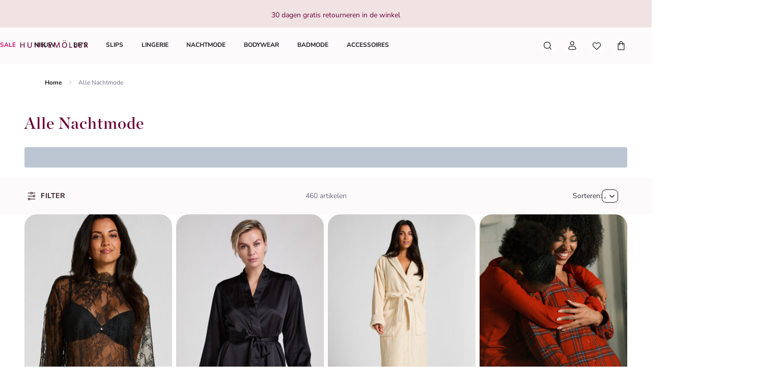

--- FILE ---
content_type: text/html; charset=utf-8
request_url: https://www.hunkemoller.nl/nachtmode/alle-nachtmode?page=2
body_size: 92243
content:
<!doctype html><html lang="nl-NL" class="notranslate"><head><meta name="charset" content="utf-8"/><meta name="viewport" content="width=device-width, initial-scale=1.0, minimum-scale=1.0, maximum-scale=5.0"/><meta name="format-detection" content="telephone=no"/><meta name="google" content="notranslate"/><link data-react-helmet="true" rel="preload" href="/mobify/bundle/821/static/fonts/nunito-sans-latin-400-normal.woff2" as="font" type="font/woff2" crossorigin="anonymous"/><link data-react-helmet="true" rel="preload" href="/mobify/bundle/821/static/fonts/nunito-sans-latin-700-normal.woff2" as="font" type="font/woff2" crossorigin="anonymous"/><link data-react-helmet="true" rel="preload" href="/mobify/bundle/821/static/fonts/chronicle-display-semibold.woff2" as="font" type="font/woff2" crossorigin="anonymous"/><link data-react-helmet="true" href="/mobify/bundle/821/static/css/photoswipe.min.css" rel="stylesheet" media="print" fetchpriority="low" data-component="components"/><link data-react-helmet="true" rel="preconnect" href="https://eu-images.contentstack.com" crossorigin="anonymous"/><link data-react-helmet="true" rel="preconnect" href="https://www.youtube-nocookie.com" crossorigin="anonymous"/><link data-react-helmet="true" rel="preconnect" href="https://s7g10.scene7.com" crossorigin="anonymous"/><link data-react-helmet="true" href="/mobify/bundle/821/static/css/cookie-popup.min.css" rel="stylesheet" media="print" fetchpriority="low" data-component="components"/><link data-react-helmet="true" rel="preconnect" href="https://eu2-api.eng.bloomreach.com"/><link data-react-helmet="true" rel="shortcut icon" href="/favicon-48x48.png?bundle=821"/><link data-react-helmet="true" rel="icon" type="image/png" sizes="32x32" href="/favicon-32x32.png?bundle=821"/><link data-react-helmet="true" rel="icon" type="image/png" sizes="48x48" href="/favicon-48x48.png?bundle=821"/><link data-react-helmet="true" rel="apple-touch-icon" sizes="57x57" href="/apple-icon-57x57.png?bundle=821"/><link data-react-helmet="true" rel="manifest" href="/mobify/bundle/821/static/manifest.json"/><link data-react-helmet="true" rel="canonical" href="https://www.hunkemoller.nl/nachtmode/alle-nachtmode?page=2"/><link data-react-helmet="true" rel="alternate" hrefLang="da-DK" href="https://www.hunkemoller.dk/nattoj/alt-nattoj"/><link data-react-helmet="true" rel="alternate" hrefLang="nl-BE" href="https://www.hunkemoller.be/nl/nachtmode/alle-nachtmode"/><link data-react-helmet="true" rel="alternate" hrefLang="en-GB" href="https://www.hunkemoller.co.uk/nightwear/all-nightwear"/><link data-react-helmet="true" rel="alternate" hrefLang="fr-BE" href="https://www.hunkemoller.be/fr/nuit/toute-la-mode-de-nuit"/><link data-react-helmet="true" rel="alternate" hrefLang="fr-FR" href="https://www.hunkemoller.fr/nuit/toute-la-mode-de-nuit"/><link data-react-helmet="true" rel="alternate" hrefLang="fr-LU" href="https://www.hunkemoller.lu/nuit/toute-la-mode-de-nuit"/><link data-react-helmet="true" rel="alternate" hrefLang="fr-CH" href="https://www.hunkemoller.ch/fr/nuit/toute-la-mode-de-nuit"/><link data-react-helmet="true" rel="alternate" hrefLang="de-AT" href="https://www.hunkemoller.at/nachtwasche/alle-nachtwasche"/><link data-react-helmet="true" rel="alternate" hrefLang="de-DE" href="https://www.hunkemoller.de/nachtwasche/alle-nachtwasche"/><link data-react-helmet="true" rel="alternate" hrefLang="de-CH" href="https://www.hunkemoller.ch/de/nachtwasche/alle-nachtwasche"/><link data-react-helmet="true" rel="alternate" hrefLang="es-ES" href="https://www.hunkemoller.es/noche/toda-la-moda-de-noche"/><link data-react-helmet="true" rel="alternate" hrefLang="sv-SE" href="https://www.hunkemoller.se/nattklader/alla-nattklader"/><link data-react-helmet="true" rel="alternate" hrefLang="no-NO" href="https://www.hunkemoller.no/nattoy/alle-nattoy"/><link data-react-helmet="true" rel="alternate" hrefLang="en-US" href="https://www.hunkemoller.com/nightwear/all-nightwear"/><link data-react-helmet="true" rel="alternate" hrefLang="pl-PL" href="https://www.hunkemoller.pl/byeliznu-notsnu/tsuwu-byeliznu-notsnu"/><link data-react-helmet="true" rel="prev" href="https://www.hunkemoller.nl/nachtmode/alle-nachtmode"/><link data-react-helmet="true" rel="next" href="https://www.hunkemoller.nl/nachtmode/alle-nachtmode?page=3"/><meta data-react-helmet="true" name="theme-color" content="white"/><meta data-react-helmet="true" name="apple-mobile-web-app-title" content="Hunkemöller | Lingerie, Swimwear, Nightwear &amp; more"/><meta data-react-helmet="true" name="description" content="De mooiste nachtmode voor dames vind je bij Hunkemöller. Bekijk snel onze online nachtmode collectie of kom eens langs in één van onze winkels."/><meta data-react-helmet="true" name="robots" content="index, follow"/><script data-react-helmet="true" defer="" fetchpriority="low" src="/mobify/bundle/821/static/optanon-wrapper.js" type="text/javascript"></script><script data-react-helmet="true">
                    (function(w,d,s,l,i){w[l]=w[l]||[];w[l].push({'gtm.start':
                    new Date().getTime(),event:'gtm.js'});var f=d.getElementsByTagName(s)[0],
                    j=d.createElement(s),dl=l!='dataLayer'?'&l='+l:'';j.async=true;j.src=
                    'https://data.hunkemoller.nl/gtm.js?id='+i+dl;f.parentNode.insertBefore(j,f);
                    })(window,document,'script','dataLayer','GTM-W7J9BG2');
                </script><script data-react-helmet="true">
                        globalThis._tsConfig = {
                            yOffset: '', // offset from page bottom
                            variant: 'custom_reviews', // default, reviews, custom, custom_reviews
                            customElementId: 'trusted_shops-badge', // required for variants custom and custom_reviews
                            customCheckoutElementId: '', // required for variants custom and custom_reviews
                            trustcardDirection: '', // for custom variants: topRight, topLeft, bottomRight, bottomLeft
                            customBadgeWidth: '80', // for custom variants: 40 - 90 (in pixels)
                            customBadgeHeight: '40', // for custom variants: 40 - 90 (in pixels)
                            disableResponsive: 'true', // deactivate responsive behavior
                            disableTrustbadge: 'false', // deactivate trustbadge
                        }
                    </script><script data-react-helmet="true" data-testid="bloomreach-sdk-script">
                    if (!window.exponea) {
                        !function(e,n,t,i,r,o){function s(e){if("number"!=typeof e)return e;var n=new Date;return new Date(n.getTime()+1e3*e)}var a=4e3,c="xnpe_async_hide";function p(e){return e.reduce((function(e,n){return e[n]=function(){e._.push([n.toString(),arguments])},e}),{_:[]})}function m(e,n,t){var i=t.createElement(n);i.src=e;var r=t.getElementsByTagName(n)[0];return r.parentNode.insertBefore(i,r),i}function u(e){return"[object Date]"===Object.prototype.toString.call(e)}o.target=o.target||"https://api.exponea.com",o.file_path=o.file_path||o.target+"/js/exponea.min.js",r[n]=p(["anonymize","initialize","identify","getSegments","update","track","trackLink","trackEnhancedEcommerce","getHtml","showHtml","showBanner","showWebLayer","ping","getAbTest","loadDependency","getRecommendation","reloadWebLayers","_preInitialize","_initializeConfig"]),r[n].notifications=p(["isAvailable","isSubscribed","subscribe","unsubscribe"]),r[n].segments=p(["subscribe"]),r[n]["snippetVersion"]="v2.7.0",function(e,n,t){e[n]["_"+t]={},e[n]["_"+t].nowFn=Date.now,e[n]["_"+t].snippetStartTime=e[n]["_"+t].nowFn()}(r,n,"performance"),function(e,n,t,i,r,o){e[r]={sdk:e[i],sdkObjectName:i,skipExperiments:!!t.new_experiments,sign:t.token+"/"+(o.exec(n.cookie)||["","new"])[1],path:t.target}}(r,e,o,n,i,RegExp("__exponea_etc__"+"=([\w-]+)")),function(e,n,t){m(e.file_path,n,t)}(o,t,e),function(e,n,t,i,r,o,p){if(e.new_experiments){!0===e.new_experiments&&(e.new_experiments={});var l,f=e.new_experiments.hide_class||c,_=e.new_experiments.timeout||a,g=encodeURIComponent(o.location.href.split("#")[0]);e.cookies&&e.cookies.expires&&("number"==typeof e.cookies.expires||u(e.cookies.expires)?l=s(e.cookies.expires):e.cookies.expires.tracking&&("number"==typeof e.cookies.expires.tracking||u(e.cookies.expires.tracking))&&(l=s(e.cookies.expires.tracking))),l&&l<new Date&&(l=void 0);var d=e.target+"/webxp/"+n+"/"+o[t].sign+"/modifications.min.js?http-referer="+g+"&timeout="+_+"ms"+(l?"&cookie-expires="+Math.floor(l.getTime()/1e3):"");"sync"===e.new_experiments.mode&&o.localStorage.getItem("__exponea__sync_modifications__")?function(e,n,t,i,r){t[r][n]="<"+n+' src="'+e+'"></'+n+">",i.writeln(t[r][n]),i.writeln("<"+n+">!"+r+".init && document.writeln("+r+"."+n+'.replace("/'+n+'/", "/'+n+'-async/").replace("><", " async><"))</'+n+">")}(d,n,o,p,t):function(e,n,t,i,r,o,s,a){o.documentElement.classList.add(e);var c=m(t,i,o);function p(){r[a].init||m(t.replace("/"+i+"/","/"+i+"-async/"),i,o)}function u(){o.documentElement.classList.remove(e)}c.onload=p,c.onerror=p,r.setTimeout(u,n),r[s]._revealPage=u}(f,_,d,n,o,p,r,t)}}(o,t,i,0,n,r,e),function(e,n,t){var i;e[n]._initializeConfig(t),(null===(i=t.experimental)||void 0===i?void 0:i.non_personalized_weblayers)&&e[n]._preInitialize(t),e[n].start=function(i){i&&Object.keys(i).forEach((function(e){return t[e]=i[e]})),e[n].initialize(t)}}(r,n,o)}(document,"exponea","script","webxpClient",window,{
                            target: "https://eu2-api.eng.bloomreach.com",
                            token: "822c4ae8-d96c-11ef-b66c-469fe4cae743",
                            experimental: {
                                non_personalized_weblayers: true
                            },
                            new_experiments: { mode: "sync" },
                            track: {
                                google_analytics: false,
                            },
                            service_worker_path: "/worker.js"
                        });
                    }
                </script><script data-react-helmet="true" defer="" src="https://cdn.portal-backend.prod.qualibooth.com/script/414c2c69-c5af-4e62-b05f-4a68bc3fb726/assets/qualibooth.js" type="module" id="qualiboothScript"></script><script data-react-helmet="true" async="" defer="" type="text/javascript" src="https://s7g10.scene7.com/s7viewers/html5/js/VideoViewer.js"></script><style data-react-helmet="true">.xnpe_async_hide{opacity:0 !important}</style><title data-react-helmet="true">Nachtkleding Dames Kopen? Shop nu online bij Hunkemöller</title></head><body translate="no" data-noibu-id="plp_template" data-page-type="plp_template"><div class="react-target"><style data-emotion="css-global r38kaw">:host,:root,[data-theme]{--chakra-ring-inset:var(--chakra-empty,/*!*/ /*!*/);--chakra-ring-offset-width:0px;--chakra-ring-offset-color:#fff;--chakra-ring-color:rgba(66, 153, 225, 0.6);--chakra-ring-offset-shadow:0 0 #0000;--chakra-ring-shadow:0 0 #0000;--chakra-space-x-reverse:0;--chakra-space-y-reverse:0;--chakra-colors-transparent:transparent;--chakra-colors-current:currentColor;--chakra-colors-black:#000000;--chakra-colors-white:#FFFFFF;--chakra-colors-whiteAlpha-50:rgba(255, 255, 255, 0.04);--chakra-colors-whiteAlpha-100:rgba(255, 255, 255, 0.06);--chakra-colors-whiteAlpha-200:rgba(255, 255, 255, 0.08);--chakra-colors-whiteAlpha-300:rgba(255, 255, 255, 0.16);--chakra-colors-whiteAlpha-400:rgba(255, 255, 255, 0.24);--chakra-colors-whiteAlpha-500:rgba(255, 255, 255, 0.36);--chakra-colors-whiteAlpha-600:rgba(255, 255, 255, 0.48);--chakra-colors-whiteAlpha-700:rgba(255, 255, 255, 0.64);--chakra-colors-whiteAlpha-800:rgba(255, 255, 255, 0.80);--chakra-colors-whiteAlpha-900:rgba(255, 255, 255, 0.92);--chakra-colors-blackAlpha-50:rgba(0, 0, 0, 0.04);--chakra-colors-blackAlpha-100:rgba(0, 0, 0, 0.06);--chakra-colors-blackAlpha-200:rgba(0, 0, 0, 0.08);--chakra-colors-blackAlpha-300:rgba(0, 0, 0, 0.16);--chakra-colors-blackAlpha-400:rgba(0, 0, 0, 0.24);--chakra-colors-blackAlpha-500:rgba(0, 0, 0, 0.36);--chakra-colors-blackAlpha-600:rgba(0, 0, 0, 0.48);--chakra-colors-blackAlpha-700:rgba(0, 0, 0, 0.64);--chakra-colors-blackAlpha-800:rgba(0, 0, 0, 0.80);--chakra-colors-blackAlpha-900:rgba(0, 0, 0, 0.92);--chakra-colors-gray-50:#F7FAFC;--chakra-colors-gray-100:#EDF2F7;--chakra-colors-gray-200:#E2E8F0;--chakra-colors-gray-300:#CBD5E0;--chakra-colors-gray-400:#A0AEC0;--chakra-colors-gray-500:#718096;--chakra-colors-gray-600:#4A5568;--chakra-colors-gray-700:#2D3748;--chakra-colors-gray-800:#1A202C;--chakra-colors-gray-900:#171923;--chakra-colors-red-50:#FFF5F5;--chakra-colors-red-100:#FED7D7;--chakra-colors-red-200:#FEB2B2;--chakra-colors-red-300:#FC8181;--chakra-colors-red-400:#F56565;--chakra-colors-red-500:#E53E3E;--chakra-colors-red-600:#C53030;--chakra-colors-red-700:#9B2C2C;--chakra-colors-red-800:#822727;--chakra-colors-red-900:#63171B;--chakra-colors-orange-50:#FFFAF0;--chakra-colors-orange-100:#FEEBC8;--chakra-colors-orange-200:#FBD38D;--chakra-colors-orange-300:#F6AD55;--chakra-colors-orange-400:#ED8936;--chakra-colors-orange-500:#DD6B20;--chakra-colors-orange-600:#C05621;--chakra-colors-orange-700:#9C4221;--chakra-colors-orange-800:#7B341E;--chakra-colors-orange-900:#652B19;--chakra-colors-yellow-50:#FFFFF0;--chakra-colors-yellow-100:#FEFCBF;--chakra-colors-yellow-200:#FAF089;--chakra-colors-yellow-300:#F6E05E;--chakra-colors-yellow-400:#ECC94B;--chakra-colors-yellow-500:#D69E2E;--chakra-colors-yellow-600:#B7791F;--chakra-colors-yellow-700:#975A16;--chakra-colors-yellow-800:#744210;--chakra-colors-yellow-900:#5F370E;--chakra-colors-green-50:#F0FFF4;--chakra-colors-green-100:#C6F6D5;--chakra-colors-green-200:#9AE6B4;--chakra-colors-green-300:#68D391;--chakra-colors-green-400:#48BB78;--chakra-colors-green-500:#38A169;--chakra-colors-green-600:#2F855A;--chakra-colors-green-700:#276749;--chakra-colors-green-800:#22543D;--chakra-colors-green-900:#1C4532;--chakra-colors-teal-50:#E6FFFA;--chakra-colors-teal-100:#B2F5EA;--chakra-colors-teal-200:#81E6D9;--chakra-colors-teal-300:#4FD1C5;--chakra-colors-teal-400:#38B2AC;--chakra-colors-teal-500:#319795;--chakra-colors-teal-600:#2C7A7B;--chakra-colors-teal-700:#285E61;--chakra-colors-teal-800:#234E52;--chakra-colors-teal-900:#1D4044;--chakra-colors-blue-50:#ebf8ff;--chakra-colors-blue-100:#bee3f8;--chakra-colors-blue-200:#90cdf4;--chakra-colors-blue-300:#63b3ed;--chakra-colors-blue-400:#4299e1;--chakra-colors-blue-500:#3182ce;--chakra-colors-blue-600:#2b6cb0;--chakra-colors-blue-700:#2c5282;--chakra-colors-blue-800:#2a4365;--chakra-colors-blue-900:#1A365D;--chakra-colors-cyan-50:#EDFDFD;--chakra-colors-cyan-100:#C4F1F9;--chakra-colors-cyan-200:#9DECF9;--chakra-colors-cyan-300:#76E4F7;--chakra-colors-cyan-400:#0BC5EA;--chakra-colors-cyan-500:#00B5D8;--chakra-colors-cyan-600:#00A3C4;--chakra-colors-cyan-700:#0987A0;--chakra-colors-cyan-800:#086F83;--chakra-colors-cyan-900:#065666;--chakra-colors-purple-50:#FAF5FF;--chakra-colors-purple-100:#E9D8FD;--chakra-colors-purple-200:#D6BCFA;--chakra-colors-purple-300:#B794F4;--chakra-colors-purple-400:#9F7AEA;--chakra-colors-purple-500:#805AD5;--chakra-colors-purple-600:#6B46C1;--chakra-colors-purple-700:#553C9A;--chakra-colors-purple-800:#44337A;--chakra-colors-purple-900:#322659;--chakra-colors-pink-50:#FFF5F7;--chakra-colors-pink-100:#FED7E2;--chakra-colors-pink-200:#FBB6CE;--chakra-colors-pink-300:#F687B3;--chakra-colors-pink-400:#ED64A6;--chakra-colors-pink-500:#D53F8C;--chakra-colors-pink-600:#B83280;--chakra-colors-pink-700:#97266D;--chakra-colors-pink-800:#702459;--chakra-colors-pink-900:#521B41;--chakra-colors-linkedin-50:#E8F4F9;--chakra-colors-linkedin-100:#CFEDFB;--chakra-colors-linkedin-200:#9BDAF3;--chakra-colors-linkedin-300:#68C7EC;--chakra-colors-linkedin-400:#34B3E4;--chakra-colors-linkedin-500:#00A0DC;--chakra-colors-linkedin-600:#008CC9;--chakra-colors-linkedin-700:#0077B5;--chakra-colors-linkedin-800:#005E93;--chakra-colors-linkedin-900:#004471;--chakra-colors-facebook-50:#E8F4F9;--chakra-colors-facebook-100:#D9DEE9;--chakra-colors-facebook-200:#B7C2DA;--chakra-colors-facebook-300:#6482C0;--chakra-colors-facebook-400:#4267B2;--chakra-colors-facebook-500:#385898;--chakra-colors-facebook-600:#314E89;--chakra-colors-facebook-700:#29487D;--chakra-colors-facebook-800:#223B67;--chakra-colors-facebook-900:#1E355B;--chakra-colors-messenger-50:#D0E6FF;--chakra-colors-messenger-100:#B9DAFF;--chakra-colors-messenger-200:#A2CDFF;--chakra-colors-messenger-300:#7AB8FF;--chakra-colors-messenger-400:#2E90FF;--chakra-colors-messenger-500:#0078FF;--chakra-colors-messenger-600:#0063D1;--chakra-colors-messenger-700:#0052AC;--chakra-colors-messenger-800:#003C7E;--chakra-colors-messenger-900:#002C5C;--chakra-colors-whatsapp-50:#dffeec;--chakra-colors-whatsapp-100:#b9f5d0;--chakra-colors-whatsapp-200:#90edb3;--chakra-colors-whatsapp-300:#65e495;--chakra-colors-whatsapp-400:#3cdd78;--chakra-colors-whatsapp-500:#22c35e;--chakra-colors-whatsapp-600:#179848;--chakra-colors-whatsapp-700:#0c6c33;--chakra-colors-whatsapp-800:#01421c;--chakra-colors-whatsapp-900:#001803;--chakra-colors-twitter-50:#E5F4FD;--chakra-colors-twitter-100:#C8E9FB;--chakra-colors-twitter-200:#A8DCFA;--chakra-colors-twitter-300:#83CDF7;--chakra-colors-twitter-400:#57BBF5;--chakra-colors-twitter-500:#1DA1F2;--chakra-colors-twitter-600:#1A94DA;--chakra-colors-twitter-700:#1681BF;--chakra-colors-twitter-800:#136B9E;--chakra-colors-twitter-900:#0D4D71;--chakra-colors-telegram-50:#E3F2F9;--chakra-colors-telegram-100:#C5E4F3;--chakra-colors-telegram-200:#A2D4EC;--chakra-colors-telegram-300:#7AC1E4;--chakra-colors-telegram-400:#47A9DA;--chakra-colors-telegram-500:#0088CC;--chakra-colors-telegram-600:#007AB8;--chakra-colors-telegram-700:#006BA1;--chakra-colors-telegram-800:#005885;--chakra-colors-telegram-900:#003F5E;--chakra-colors-brand-primary0:#FDE6F5;--chakra-colors-brand-primary1:#FDCDED;--chakra-colors-brand-primary2:#A4105B;--chakra-colors-brand-primary3:#6A0437;--chakra-colors-brand-secondary0:#F1E2E3;--chakra-colors-brand-secondary1:#633843;--chakra-colors-brand-secondary2:#351C22;--chakra-colors-system-neutral0:#FFFFFF;--chakra-colors-system-neutral1:#DCDCE5;--chakra-colors-system-neutral2:#6E6E80;--chakra-colors-system-neutral3:#1C1C1F;--chakra-colors-system-whiteAlpha0:rgb(255 255 255 / 0.90);--chakra-colors-system-blackAlpha0:rgb(28 28 31 / 0.90);--chakra-colors-background-primary:#FCFAFB;--chakra-colors-background-secondary:#F1E2E3;--chakra-colors-background-tertiary:#F0F0F5;--chakra-colors-background-subtle:#DCDCE5;--chakra-colors-background-accent:#351C22;--chakra-colors-background-highlight:#363642;--chakra-colors-background-error:#FFF0F3;--chakra-colors-background-success:#DEFCED;--chakra-colors-background-warning:#FDF7DD;--chakra-colors-background-active:rgb(255 255 255 / 0.15);--chakra-colors-background-disabled:rgb(28 28 31 / 0.15);--chakra-colors-background-white:#FFFFFF;--chakra-colors-background-transparent:rgb(255 255 255 / 0);--chakra-colors-background-component:#F7F7FA;--chakra-colors-background-overlay:rgb(28 28 31 / 0.30);--chakra-colors-background-spinner:rgb(255 255 255 / 0.60);--chakra-colors-background-pswp:#27272E;--chakra-colors-background-badge:#6A0437;--chakra-colors-background-paginationMobile:rgb(255 255 255 / 0.30);--chakra-colors-background-paginationDesktop:rgb(255 255 255 / 0.60);--chakra-colors-background-brand:#6A0437;--chakra-colors-text-primary:#1C1C1F;--chakra-colors-text-secondary:#6E6E80;--chakra-colors-text-tertiary:#363642;--chakra-colors-text-subtle:#B4B4C2;--chakra-colors-text-accent:#E41E8A;--chakra-colors-text-highlight:#C70F6F;--chakra-colors-text-solid:#FCE1E7;--chakra-colors-text-heading:#6A0437;--chakra-colors-text-brand:#A4105B;--chakra-colors-text-error:#C92C4B;--chakra-colors-text-errorDark:#601020;--chakra-colors-text-success:#06895E;--chakra-colors-text-successDark:#064231;--chakra-colors-text-warning:#9D7007;--chakra-colors-text-warningDark:#4B3007;--chakra-colors-text-white:#FFFFFF;--chakra-colors-text-active:#F9C4CF;--chakra-colors-text-blush:#351C22;--chakra-colors-border-primary:#1C1C1F;--chakra-colors-border-secondary:#F7F7FA;--chakra-colors-border-tertiary:#F0F0F5;--chakra-colors-border-subtle:#DCDCE5;--chakra-colors-border-accent:#351C22;--chakra-colors-border-highlight:#C70F6F;--chakra-colors-border-error:#FBC5D0;--chakra-colors-border-error0:#C92C4B;--chakra-colors-border-success:#96EECB;--chakra-colors-border-warning:#EDD278;--chakra-colors-border-active:rgb(255 255 255 / 0.15);--chakra-colors-border-disabled:rgb(255 255 255 / 0.60);--chakra-colors-border-white:#FFFFFF;--chakra-colors-border-blush:#F1E2E3;--chakra-colors-border-red:#6A0437;--chakra-colors-border-pink:#FDA4DD;--chakra-colors-border-image:rgb(255 255 255 / 0.30);--chakra-colors-border-hover:#E1C0C2;--chakra-colors-border-focus:#633843;--chakra-colors-border-brandSecondary:#351C22;--chakra-colors-loyalty-levelRed:#F27E8C;--chakra-colors-loyalty-levelPink:#FB74B4;--chakra-colors-loyalty-levelPurple:#ED91E8;--chakra-colors-component-fill:#FDE6F5;--chakra-colors-component-before:#FDF0F3;--chakra-colors-component-checked:#FAD3DB;--chakra-colors-component-hover:#A4105B;--chakra-colors-component-active:#151517;--chakra-colors-component-image:#8D8D9E;--chakra-colors-component-yotpo:#FCE1E7;--chakra-colors-component-spinner:#351C22;--chakra-colors-component-overlay:rgb(28 28 31 / 0.60);--chakra-colors-component-icon0:#6A0437;--chakra-colors-component-icon:#351C22;--chakra-colors-component-iconHover:#633843;--chakra-colors-gradients-light0:rgb(255 255 255 / 0);--chakra-colors-gradients-light1:#FFFFFF;--chakra-colors-gradients-lightRadial0:#F7F7FA;--chakra-colors-gradients-lightRadial1:#DCDCE5;--chakra-colors-gradients-lightPink0:#A4105B;--chakra-colors-gradients-lightPink1:#6A0437;--chakra-colors-gradients-dark0:rgb(28 28 31 / 0);--chakra-colors-gradients-dark1:#1C1C1F;--chakra-colors-gradients-darkRadial0:#363642;--chakra-colors-gradients-darkRadial1:#1C1C1F;--chakra-colors-gradients-darkPink0:#F9C4CF;--chakra-colors-gradients-darkPink1:#DEA3B0;--chakra-colors-plugin-red:#C92C4B;--chakra-colors-plugin-green:#06895E;--chakra-colors-plugin-blue:#2563EB;--chakra-colors-plugin-white:#FFFFFF;--chakra-colors-plugin-maroon:#6A0437;--chakra-borders-none:0;--chakra-borders-1px:1px solid;--chakra-borders-2px:2px solid;--chakra-borders-4px:4px solid;--chakra-borders-8px:8px solid;--chakra-fonts-heading:'Chronicle Display Semibold',Adjusted Georgia Fallback,sans-serif;--chakra-fonts-body:'Nunito Sans',Adjusted Arial Fallback,sans-serif;--chakra-fonts-mono:SFMono-Regular,Menlo,Monaco,Consolas,"Liberation Mono","Courier New",monospace;--chakra-fonts-brandHeading:'Chronicle Display Semibold',Adjusted Georgia Fallback,serif;--chakra-fontSizes-3xs:0.45rem;--chakra-fontSizes-2xs:0.625rem;--chakra-fontSizes-xs:0.75rem;--chakra-fontSizes-sm:0.875rem;--chakra-fontSizes-md:1rem;--chakra-fontSizes-lg:1.125rem;--chakra-fontSizes-xl:1.25rem;--chakra-fontSizes-2xl:1.5rem;--chakra-fontSizes-3xl:1.75rem;--chakra-fontSizes-4xl:2rem;--chakra-fontSizes-5xl:2.25rem;--chakra-fontSizes-6xl:2.5rem;--chakra-fontSizes-7xl:4.5rem;--chakra-fontSizes-8xl:6rem;--chakra-fontSizes-9xl:8rem;--chakra-fontWeights-hairline:100;--chakra-fontWeights-thin:200;--chakra-fontWeights-light:300;--chakra-fontWeights-normal:400;--chakra-fontWeights-medium:500;--chakra-fontWeights-semibold:700;--chakra-fontWeights-bold:600;--chakra-fontWeights-extrabold:800;--chakra-fontWeights-black:900;--chakra-gradients-gradientWhiteL:linear-gradient(90deg, var(--chakra-colors-gradients-light0) 0%, var(--chakra-colors-gradients-light1) 100%);--chakra-gradients-gradientWhiteR:linear-gradient(270deg, var(--chakra-colors-gradients-light0) 0%, var(--chakra-colors-gradients-light1) 100%);--chakra-gradients-gradientWhiteRadial:radial-gradient(100% 419.75% at 0% 0%, var(--chakra-colors-gradients-lightRadial0) 0%, var(--chakra-colors-gradients-lightRadial1) 100%);--chakra-gradients-gradientPink:linear-gradient(122.66deg, var(--chakra-colors-gradients-lightPink0) 0%, var(--chakra-colors-gradients-lightPink1) 63.92%);--chakra-gradients-dark-gradientDarkL:linear-gradient(90deg, var(--chakra-colors-gradients-dark0) 0%, var(--chakra-colors-gradients-dark1) 100%);--chakra-gradients-dark-gradientDarkR:linear-gradient(270deg, var(--chakra-colors-gradients-dark0) 0%, var(--chakra-colors-gradients-dark1) 100%);--chakra-gradients-dark-gradientDarkRadial:radial-gradient(100% 166.67% at 0% 0%, var(--chakra-colors-gradients-darkRadial0) 0%, var(--chakra-colors-gradients-darkRadial1) 100%);--chakra-gradients-dark-gradientPink:linear-gradient(122.66deg, var(--chakra-colors-gradients-darkPink0) 0%, var(--chakra-colors-gradients-darkPink1) 63.92%);--chakra-letterSpacings-tighter:-0.05em;--chakra-letterSpacings-tight:-0.025em;--chakra-letterSpacings-normal:0;--chakra-letterSpacings-wide:0.025em;--chakra-letterSpacings-wider:0.05em;--chakra-letterSpacings-widest:0.1em;--chakra-lineHeights-3:0.75rem;--chakra-lineHeights-4:1rem;--chakra-lineHeights-5:1.25rem;--chakra-lineHeights-6:1.5rem;--chakra-lineHeights-7:1.75rem;--chakra-lineHeights-8:2rem;--chakra-lineHeights-9:2.25rem;--chakra-lineHeights-10:2.5rem;--chakra-lineHeights-normal:normal;--chakra-lineHeights-none:1;--chakra-lineHeights-shorter:1.25;--chakra-lineHeights-short:1.375;--chakra-lineHeights-base:1.5;--chakra-lineHeights-tall:1.625;--chakra-lineHeights-taller:2;--chakra-lineHeights-lg1:3rem;--chakra-lineHeights-lg2:3.25rem;--chakra-radii-none:0;--chakra-radii-sm:0.75rem;--chakra-radii-base:0.25rem;--chakra-radii-md:1.5rem;--chakra-radii-lg:2rem;--chakra-radii-xl:3rem;--chakra-radii-2xl:4rem;--chakra-radii-3xl:1.5rem;--chakra-radii-full:9999px;--chakra-radii-2xs:0.25rem;--chakra-radii-xs:0.5rem;--chakra-radii-2sm:1rem;--chakra-radii-half:50%;--chakra-space-1:1px;--chakra-space-2:0.125rem;--chakra-space-3:0.75rem;--chakra-space-4:0.25rem;--chakra-space-5:1.25rem;--chakra-space-6:1.5rem;--chakra-space-7:1.75rem;--chakra-space-8:0.5rem;--chakra-space-9:2.25rem;--chakra-space-10:2.5rem;--chakra-space-12:0.75rem;--chakra-space-14:3.5rem;--chakra-space-16:1rem;--chakra-space-20:1.25rem;--chakra-space-24:1.5rem;--chakra-space-28:7rem;--chakra-space-32:2rem;--chakra-space-36:9rem;--chakra-space-40:2.5rem;--chakra-space-44:11rem;--chakra-space-48:3rem;--chakra-space-52:13rem;--chakra-space-56:3.5rem;--chakra-space-60:15rem;--chakra-space-64:4rem;--chakra-space-72:18rem;--chakra-space-80:5rem;--chakra-space-96:6rem;--chakra-space-120:7.5rem;--chakra-space-px:1px;--chakra-space-0-5:0.125rem;--chakra-space-1-5:0.375rem;--chakra-space-2-5:0.625rem;--chakra-space-3-5:0.875rem;--chakra-shadows-xs:0 0 0 1px rgba(0, 0, 0, 0.05);--chakra-shadows-sm:0 0.25rem 0.75rem 0 rgba(76, 76, 91, 0.10);--chakra-shadows-base:0 1px 3px 0 rgba(0, 0, 0, 0.1),0 1px 2px 0 rgba(0, 0, 0, 0.06);--chakra-shadows-md:0 0.5rem 1rem 0 rgba(76, 76, 91, 0.16);--chakra-shadows-lg:0 0.75rem 1.5rem 0 rgba(76, 76, 91, 0.16);--chakra-shadows-xl:0 1rem 2rem 0 rgba(76, 76, 91, 0.20);--chakra-shadows-2xl:0 25px 50px -12px rgba(0, 0, 0, 0.25);--chakra-shadows-outline:0 0 0 3px rgba(66, 153, 225, 0.6);--chakra-shadows-inner:inset 0 2px 4px 0 rgba(0,0,0,0.06);--chakra-shadows-none:none;--chakra-shadows-dark-lg:rgba(0, 0, 0, 0.1) 0px 0px 0px 1px,rgba(0, 0, 0, 0.2) 0px 5px 10px,rgba(0, 0, 0, 0.4) 0px 15px 40px;--chakra-sizes-1:1px;--chakra-sizes-2:0.125rem;--chakra-sizes-3:0.75rem;--chakra-sizes-4:0.25rem;--chakra-sizes-5:1.25rem;--chakra-sizes-6:1.5rem;--chakra-sizes-7:1.75rem;--chakra-sizes-8:0.5rem;--chakra-sizes-9:2.25rem;--chakra-sizes-10:2.5rem;--chakra-sizes-12:0.75rem;--chakra-sizes-14:3.5rem;--chakra-sizes-16:1rem;--chakra-sizes-20:1.25rem;--chakra-sizes-24:1.5rem;--chakra-sizes-28:7rem;--chakra-sizes-32:2rem;--chakra-sizes-36:9rem;--chakra-sizes-40:2.5rem;--chakra-sizes-44:11rem;--chakra-sizes-48:3rem;--chakra-sizes-52:13rem;--chakra-sizes-56:3.5rem;--chakra-sizes-60:15rem;--chakra-sizes-64:4rem;--chakra-sizes-72:18rem;--chakra-sizes-80:5rem;--chakra-sizes-96:6rem;--chakra-sizes-120:7.5rem;--chakra-sizes-px:1px;--chakra-sizes-0-5:0.125rem;--chakra-sizes-1-5:0.375rem;--chakra-sizes-2-5:0.625rem;--chakra-sizes-3-5:0.875rem;--chakra-sizes-max:max-content;--chakra-sizes-min:min-content;--chakra-sizes-full:100%;--chakra-sizes-3xs:14rem;--chakra-sizes-2xs:16rem;--chakra-sizes-xs:20rem;--chakra-sizes-sm:24rem;--chakra-sizes-md:28rem;--chakra-sizes-lg:32rem;--chakra-sizes-xl:36rem;--chakra-sizes-2xl:42rem;--chakra-sizes-3xl:48rem;--chakra-sizes-4xl:56rem;--chakra-sizes-5xl:64rem;--chakra-sizes-6xl:72rem;--chakra-sizes-7xl:80rem;--chakra-sizes-8xl:90rem;--chakra-sizes-prose:60ch;--chakra-sizes-container-sm:640px;--chakra-sizes-container-md:768px;--chakra-sizes-container-lg:1024px;--chakra-sizes-container-xl:1200px;--chakra-sizes-container-xxl:1440px;--chakra-sizes-container-xxxl:1560px;--chakra-sizes-container-xxxxl:1680px;--chakra-sizes-container-5xl:1848px;--chakra-sizes-container-hd:1920px;--chakra-zIndices-hide:-1;--chakra-zIndices-auto:auto;--chakra-zIndices-base:0;--chakra-zIndices-docked:10;--chakra-zIndices-dropdown:1000;--chakra-zIndices-sticky:1100;--chakra-zIndices-banner:1200;--chakra-zIndices-overlay:1300;--chakra-zIndices-modal:1400;--chakra-zIndices-popover:1500;--chakra-zIndices-skipLink:1600;--chakra-zIndices-toast:1700;--chakra-zIndices-tooltip:1800;--chakra-zIndices-pswpRoot:100000;--chakra-transition-property-common:background-color,border-color,color,fill,stroke,opacity,box-shadow,transform;--chakra-transition-property-colors:background-color,border-color,color,fill,stroke;--chakra-transition-property-dimensions:width,height;--chakra-transition-property-position:left,right,top,bottom;--chakra-transition-property-background:background-color,background-image,background-position;--chakra-transition-easing-ease-in:cubic-bezier(0.4, 0, 1, 1);--chakra-transition-easing-ease-out:cubic-bezier(0, 0, 0.2, 1);--chakra-transition-easing-ease-in-out:cubic-bezier(0.4, 0, 0.2, 1);--chakra-transition-duration-ultra-fast:50ms;--chakra-transition-duration-faster:100ms;--chakra-transition-duration-fast:150ms;--chakra-transition-duration-normal:200ms;--chakra-transition-duration-slow:300ms;--chakra-transition-duration-slower:400ms;--chakra-transition-duration-ultra-slow:500ms;--chakra-blur-none:0;--chakra-blur-sm:4px;--chakra-blur-base:8px;--chakra-blur-md:12px;--chakra-blur-lg:16px;--chakra-blur-xl:24px;--chakra-blur-2xl:40px;--chakra-blur-3xl:64px;--chakra-breakpoints-base:0;--chakra-breakpoints-sm:600px;--chakra-breakpoints-md:1024px;--chakra-breakpoints-lg:1280px;--chakra-breakpoints-xl:1632px;--chakra-breakpoints-2xl:1920px;--chakra-breakpoints-xs:375px;--chakra-breakpoints-s:768px;--chakra-breakpoints-l:1440px;}.chakra-ui-light :host:not([data-theme]),.chakra-ui-light :root:not([data-theme]),.chakra-ui-light [data-theme]:not([data-theme]),[data-theme=light] :host:not([data-theme]),[data-theme=light] :root:not([data-theme]),[data-theme=light] [data-theme]:not([data-theme]),:host[data-theme=light],:root[data-theme=light],[data-theme][data-theme=light]{--chakra-colors-chakra-body-text:var(--chakra-colors-text-tertiary);--chakra-colors-chakra-body-bg:var(--chakra-colors-background-primary);--chakra-colors-chakra-border-color:var(--chakra-colors-border-subtle);--chakra-colors-chakra-inverse-text:var(--chakra-colors-text-white);--chakra-colors-chakra-subtle-bg:var(--chakra-colors-background-subtle);--chakra-colors-chakra-subtle-text:var(--chakra-colors-text-subtle);--chakra-colors-chakra-placeholder-color:var(--chakra-colors-text-secondary);}.chakra-ui-dark :host:not([data-theme]),.chakra-ui-dark :root:not([data-theme]),.chakra-ui-dark [data-theme]:not([data-theme]),[data-theme=dark] :host:not([data-theme]),[data-theme=dark] :root:not([data-theme]),[data-theme=dark] [data-theme]:not([data-theme]),:host[data-theme=dark],:root[data-theme=dark],[data-theme][data-theme=dark]{--chakra-colors-chakra-body-text:var(--chakra-colors-gray-100);--chakra-colors-chakra-body-bg:var(--chakra-colors-gray-700);--chakra-colors-chakra-border-color:var(--chakra-colors-whiteAlpha-300);--chakra-colors-chakra-inverse-text:var(--chakra-colors-gray-800);--chakra-colors-chakra-subtle-bg:var(--chakra-colors-gray-600);--chakra-colors-chakra-subtle-text:var(--chakra-colors-gray-400);--chakra-colors-chakra-placeholder-color:var(--chakra-colors-whiteAlpha-400);}</style><style data-emotion="css-global fubdgu">html{line-height:1.5;-webkit-text-size-adjust:100%;font-family:system-ui,sans-serif;-webkit-font-smoothing:antialiased;text-rendering:optimizeLegibility;-moz-osx-font-smoothing:grayscale;touch-action:manipulation;}body{position:relative;min-height:100%;margin:0;font-feature-settings:"kern";}:where(*, *::before, *::after){border-width:0;border-style:solid;box-sizing:border-box;word-wrap:break-word;}main{display:block;}hr{border-top-width:1px;box-sizing:content-box;height:0;overflow:visible;}:where(pre, code, kbd,samp){font-family:SFMono-Regular,Menlo,Monaco,Consolas,monospace;font-size:1em;}a{background-color:transparent;color:inherit;-webkit-text-decoration:inherit;text-decoration:inherit;}abbr[title]{border-bottom:none;-webkit-text-decoration:underline;text-decoration:underline;-webkit-text-decoration:underline dotted;-webkit-text-decoration:underline dotted;text-decoration:underline dotted;}:where(b, strong){font-weight:bold;}small{font-size:80%;}:where(sub,sup){font-size:75%;line-height:0;position:relative;vertical-align:baseline;}sub{bottom:-0.25em;}sup{top:-0.5em;}img{border-style:none;}:where(button, input, optgroup, select, textarea){font-family:inherit;font-size:100%;line-height:1.15;margin:0;}:where(button, input){overflow:visible;}:where(button, select){text-transform:none;}:where(
          button::-moz-focus-inner,
          [type="button"]::-moz-focus-inner,
          [type="reset"]::-moz-focus-inner,
          [type="submit"]::-moz-focus-inner
        ){border-style:none;padding:0;}fieldset{padding:0.35em 0.75em 0.625em;}legend{box-sizing:border-box;color:inherit;display:table;max-width:100%;padding:0;white-space:normal;}progress{vertical-align:baseline;}textarea{overflow:auto;}:where([type="checkbox"], [type="radio"]){box-sizing:border-box;padding:0;}input[type="number"]::-webkit-inner-spin-button,input[type="number"]::-webkit-outer-spin-button{-webkit-appearance:none!important;}input[type="number"]{-moz-appearance:textfield;}input[type="search"]{-webkit-appearance:textfield;outline-offset:-2px;}input[type="search"]::-webkit-search-decoration{-webkit-appearance:none!important;}::-webkit-file-upload-button{-webkit-appearance:button;font:inherit;}details{display:block;}summary{display:-webkit-box;display:-webkit-list-item;display:-ms-list-itembox;display:list-item;}template{display:none;}[hidden]{display:none!important;}:where(
          blockquote,
          dl,
          dd,
          h1,
          h2,
          h3,
          h4,
          h5,
          h6,
          hr,
          figure,
          p,
          pre
        ){margin:0;}button{background:transparent;padding:0;}fieldset{margin:0;padding:0;}:where(ol, ul){margin:0;padding:0;}textarea{resize:vertical;}:where(button, [role="button"]){cursor:pointer;}button::-moz-focus-inner{border:0!important;}table{border-collapse:collapse;}:where(h1, h2, h3, h4, h5, h6){font-size:inherit;font-weight:inherit;}:where(button, input, optgroup, select, textarea){padding:0;line-height:inherit;color:inherit;}:where(img, svg, video, canvas, audio, iframe, embed, object){display:block;}:where(img, video){max-width:100%;height:auto;}[data-js-focus-visible] :focus:not([data-focus-visible-added]):not(
          [data-focus-visible-disabled]
        ){outline:none;box-shadow:none;}select::-ms-expand{display:none;}:root,:host{--chakra-vh:100vh;}@supports (height: -webkit-fill-available){:root,:host{--chakra-vh:-webkit-fill-available;}}@supports (height: -moz-fill-available){:root,:host{--chakra-vh:-moz-fill-available;}}@supports (height: 100dvh){:root,:host{--chakra-vh:100dvh;}}</style><style data-emotion="css-global 1nnq8ma">body{font-family:var(--chakra-fonts-body);color:var(--chakra-colors-chakra-body-text);background:var(--chakra-colors-chakra-body-bg);transition-property:background-color;transition-duration:var(--chakra-transition-duration-normal);line-height:var(--chakra-lineHeights-base);min-height:100vh;-webkit-tap-highlight-color:transparent;scroll-behavior:smooth;--sticky-header-offset:4.5rem;}body.flbx-body-lock{margin-right:var(--body-scroll-bar-width);}body:has(.sticky-header-hidden){--sticky-header-offset:0;}@media screen and (min-width: 1280px){body:has(.sticky-header-hidden){--sticky-header-offset:4.5rem;}}*::-webkit-input-placeholder{color:var(--chakra-colors-chakra-placeholder-color);}*::-moz-placeholder{color:var(--chakra-colors-chakra-placeholder-color);}*:-ms-input-placeholder{color:var(--chakra-colors-chakra-placeholder-color);}*::placeholder{color:var(--chakra-colors-chakra-placeholder-color);}*,*::before,::after{border-color:var(--chakra-colors-chakra-border-color);}html{scrollbar-gutter:stable;}.react-target{display:-webkit-box;display:-webkit-flex;display:-ms-flexbox;display:flex;min-height:100vh;}ul{list-style:none;}.no-click{pointer-events:none;touch-action:none;}::-webkit-search-cancel-button{-webkit-appearance:none;}.manual-focus-visible:focus,.manual-focus-visible[data-focus]{box-shadow:var(--chakra-shadows-outline)!important;}</style><style data-emotion="css-global f6y1w4">@font-face{font-family:'Chronicle Display Semibold';font-style:normal;font-display:swap;font-weight:700;src:url(/mobify/bundle/821/static/fonts/chronicle-display-semibold.woff2) format('woff2'),url(/mobify/bundle/821/static/fonts/chronicle-display-semibold.woff) format('woff');}@font-face{font-family:'Nunito Sans';font-style:normal;font-display:swap;font-weight:400;src:url(/mobify/bundle/821/static/fonts/nunito-sans-latin-400-normal.woff2) format('woff2'),url(/mobify/bundle/821/static/fonts/nunito-sans-latin-400-normal.woff) format('woff');}@font-face{font-family:'Nunito Sans';font-style:normal;font-display:swap;font-weight:700;src:url(/mobify/bundle/821/static/fonts/nunito-sans-latin-700-normal.woff2) format('woff2'),url(/mobify/bundle/821/static/fonts/nunito-sans-latin-700-normal.woff) format('woff');}@font-face{font-family:'Adjusted Arial Fallback';src:local(Arial);size-adjust:100%;ascent-override:93%;descent-override:normal;line-gap-override:21%;}@font-face{font-family:'Adjusted Georgia Fallback';src:local(Georgia);size-adjust:104%;ascent-override:104%;descent-override:25%;line-gap-override:1%;}</style><style data-emotion="css er2gch">.css-er2gch{-webkit-flex:1;-ms-flex:1;flex:1;display:-webkit-box;display:-webkit-flex;display:-ms-flexbox;display:flex;-webkit-flex-direction:column;-ms-flex-direction:column;flex-direction:column;min-width:21.875rem;}</style><div class="sf-app css-er2gch"><noscript class="css-0"><style data-emotion="css 1nv4fc">.css-1nv4fc{height:0px;width:0;}</style><iframe fetchpriority="low" src="https://data.hunkemoller.nl/gtm.html?id=GTM-W7J9BG2" style="display:none;visibility:hidden" class="css-1nv4fc"></iframe></noscript><script type="application/ld+json">{"@context":"https://schema.org","@type":"Organization","@id":"https://www.hunkemoller.nl/#organization","name":"Hunkemöller ","url":"https://www.hunkemoller.nl/","logo":{"@type":"ImageObject","caption":"Hunkemöller","contentSize":"6244","contentUrl":"https://eu-images.contentstack.com/v3/assets/bltfd5061d1d103c767/bltf6a712610e32f83b/68adc9a14e941520be77ea63/Logo_-_HKM.svg","encodingFormat":"image/svg+xml"},"sameAs":["https://g.co/kgs/BR1cMb","https://www.wikidata.org/wiki/Q2604175","https://de.wikipedia.org/wiki/Hunkem%C3%B6ller_International","https://www.instagram.com/hunkemoller/","https://www.tiktok.com/@hunkemollerofficial","https://www.facebook.com/hunkemollernl/","https://www.youtube.com/channel/UCrm9ZdiPVBBeZ2uNletx2kg","https://nl.pinterest.com/hunkemoller/"],"foundingDate":"1886","ContactPoint":{"@type":"ContactPoint","telephone":"+31356465222","contactType":"Customer Service","hoursAvailable":{"@type":"OpeningHoursSpecification","opens":"09:00","closes":"17:00","dayOfWeek":["Monday","Tuesday","Wednesday","Thursday","Friday"]}},"address":{"@type":"PostalAddress","streetAddress":"Koos Postemalaan 8","addressLocality":"Hilversum","addressRegion":"","postalCode":"1217 ZC","addressCountry":"Nederland"},"email":"klantenservice@hunkemoller.com","brand":{"@type":"Brand","name":"Hunkemoller"},"hasMerchantReturnPolicy":{"@type":"MerchantReturnPolicy","applicableCountry":"NL","returnPolicyCategory":"https://schema.org/MerchantReturnFiniteReturnWindow","returnPolicyCountry":"NL","merchantReturnDays":"30","returnMethod":["https://schema.org/ReturnByMail","https://schema.org/ReturnInStore"],"returnFees":"https://schema.org/FreeReturn"},"areaServed":{"@type":"Country","name":"NL"}}</script><style data-emotion="css b95f0i">.css-b95f0i{display:-webkit-box;display:-webkit-flex;display:-ms-flexbox;display:flex;-webkit-flex-direction:column;-ms-flex-direction:column;flex-direction:column;-webkit-flex:1;-ms-flex:1;flex:1;}</style><div id="app" class="css-b95f0i"><main id="app-main" role="main" class="css-b95f0i"><noscript data-testid="disabled-javascript-message" class="css-0"><style data-emotion="css j2ej35">.css-j2ej35{display:-webkit-box;display:-webkit-flex;display:-ms-flexbox;display:flex;-webkit-align-items:center;-webkit-box-align:center;-ms-flex-align:center;align-items:center;-webkit-box-pack:center;-ms-flex-pack:center;-webkit-justify-content:center;justify-content:center;padding:0.9375rem;color:var(--chakra-colors-text-error);background:var(--chakra-colors-background-error);}</style><div class="css-j2ej35"><style data-emotion="css 6ey7w3">.css-6ey7w3{width:var(--chakra-sizes-6);height:var(--chakra-sizes-6);display:inline-block;line-height:1em;-webkit-flex-shrink:0;-ms-flex-negative:0;flex-shrink:0;color:currentColor;}</style><style data-emotion="css 1tlwb5m">.css-1tlwb5m{width:1em;height:1em;display:inline-block;line-height:1em;-webkit-flex-shrink:0;-ms-flex-negative:0;flex-shrink:0;color:currentColor;vertical-align:middle;width:var(--chakra-sizes-6);height:var(--chakra-sizes-6);display:inline-block;line-height:1em;-webkit-flex-shrink:0;-ms-flex-negative:0;flex-shrink:0;color:currentColor;}</style><svg viewBox="0 0 24 24" focusable="false" class="chakra-icon chakra-icon css-1tlwb5m" aria-label="warning" role="img"><use role="presentation" xlink:href="/mobify/bundle/821/static/icons-sprite.svg#warning"></use></svg><p class="chakra-text css-0">JavaScript is uitgeschakeld in je browser. Schakel het in om deze website te gebruiken.</p></div></noscript><style>
    #js-unsupported-browser {
        display: none;
        padding: 16px 20px;
        color: #601020;
        text-align: left;
        background-color: #FFF0F3;
        align-items: center;
        box-sizing: border-box;
    }
    #js-unsupported-browser .icon {
        display: flex;
        padding: 8px;
        align-items: flex-start;
        border-radius: 999px;
        border: 1.2px solid  #FBC5D0;
    }
    #js-unsupported-browser p {
        font-size: 14px;
        padding-left: 12px;
    }

    @media (min-width: 1440px) {
        #js-unsupported-browser { padding: 16px 48px; }
    }
</style><div id="js-unsupported-browser" role="alert" aria-live="polite"><div class="icon" aria-hidden="true"><svg xmlns="http://www.w3.org/2000/svg" width="16" height="16" viewBox="0 0 16 16" fill="none"><path d="M10.6666 5.3335L5.33325 10.6668M5.33327 5.3335L10.6666 10.6668" stroke="#C92C4B" stroke-width="1.6" stroke-linecap="round" stroke-linejoin="round"></path></svg></div><p>Sorry, je browser wordt niet meer ondersteund. Werk je browser bij voor een betere winkelervaring.</p><span>
    <script type="text/javascript" id="js-browser-check">
    if (window && !window.__HYDRATING__ && !('noModule' in HTMLScriptElement.prototype)) {
        window.document
            .getElementById('js-unsupported-browser')
            .style
            .setProperty('display', 'flex')
    }
    </script>
</span></div><div class="css-0"><style data-emotion="css astiub">.css-astiub{background-color:var(--chakra-colors-background-secondary);padding:0 0.5rem;color:var(--chakra-colors-text-heading);font-family:var(--chakra-fonts-body);font-size:0.875rem;letter-spacing:0;text-decoration-skip-ink:auto;min-height:2rem;overflow:hidden;text-transform:initial;line-height:1.5rem;}@media screen and (min-width: 1280px){.css-astiub{font-size:0.875rem;letter-spacing:0;}}</style><div class="css-astiub"><style data-emotion="css hvqkjn">.css-hvqkjn{display:-webkit-box;display:-webkit-flex;display:-ms-flexbox;display:flex;height:100%;-webkit-align-items:center;-webkit-box-align:center;-ms-flex-align:center;align-items:center;padding-top:0.125rem;width:100%;text-align:center;}</style><div class="css-hvqkjn"><style data-emotion="css 15vqpxh">.css-15vqpxh{position:relative;width:var(--chakra-sizes-full);}</style><div role="region" aria-roledescription="Carousel" aria-hidden="false" class="css-carousel uspBanner css-15vqpxh"><style data-emotion="css icd1rz">.css-icd1rz{display:-webkit-box;display:-webkit-flex;display:-ms-flexbox;display:flex;-webkit-flex-direction:column;-ms-flex-direction:column;flex-direction:column;-webkit-align-items:start;-webkit-box-align:start;-ms-flex-align:start;align-items:start;row-gap:var(--chakra-space-12);}.css-icd1rz.with-text{margin-bottom:var(--chakra-space-24);}@media screen and (min-width: 768px){.css-icd1rz{-webkit-flex-direction:row;-ms-flex-direction:row;flex-direction:row;-webkit-box-pack:justify;-webkit-justify-content:space-between;justify-content:space-between;-webkit-align-items:center;-webkit-box-align:center;-ms-flex-align:center;align-items:center;}}</style><div class="css-icd1rz"></div><style data-emotion="css 1iqvytp">.css-1iqvytp{--carousel-perPage:1;width:var(--chakra-sizes-full);overflow:hidden;text-align:center;--slide-width:calc((100% / var(--carousel-perPage)) - var(--carousel-list-gap));--carousel-list-gap:0.125rem;}</style><section aria-label="usp banner" id="usp-banner" class="css-1iqvytp"><style data-emotion="css osnuk3">.css-osnuk3{list-style-type:none;-webkit-margin-start:1em;margin-inline-start:1em;display:-webkit-box;display:-webkit-flex;display:-ms-flexbox;display:flex;-webkit-column-gap:var(--carousel-list-gap);column-gap:var(--carousel-list-gap);scroll-behavior:auto;margin:0px;overflow-x:auto;overflow-y:hidden;-webkit-user-select:none;-moz-user-select:none;-ms-user-select:none;user-select:none;}.css-osnuk3::-webkit-scrollbar{width:0px;height:0px;display:none;}.css-osnuk3::-webkit-scrollbar-track{background:var(--chakra-colors-transparent);}.css-osnuk3::-webkit-scrollbar-thumb{background:var(--chakra-colors-transparent);border:var(--chakra-borders-none);}.css-osnuk3 img,.css-osnuk3 a{-webkit-user-select:none;-moz-user-select:none;-ms-user-select:none;user-select:none;-webkit-user-drag:none;}</style><ol role="presentation" id="usp-banner-track" class="css-osnuk3"><style data-emotion="css 1sd9rqh">.css-1sd9rqh{width:var(--slide-width);-webkit-flex:0 0 var(--slide-width);-ms-flex:0 0 var(--slide-width);flex:0 0 var(--slide-width);opacity:0;-webkit-transition:opacity 250ms ease;transition:opacity 250ms ease;}.css-1sd9rqh:empty{display:none;}.css-1sd9rqh.active{opacity:1;}</style><li id="usp-banner-0" class="css-slide active css-1sd9rqh" tabindex="0" role="group" aria-roledescription="Slide" aria-label="1 van 3"><style data-emotion="css 17fd1w8">.css-17fd1w8{padding-top:0.25rem;}</style><div tabindex="0" role="document" data-component="components" class="css-17fd1w8"><style data-emotion="css nb2pc3">.css-nb2pc3{-webkit-animation:none;animation:none;min-height:28px;min-width:100px;}</style><div class="chakra-skeleton css-nb2pc3"><style data-emotion="css 1xf093c">.css-1xf093c{display:flow-root;font-family:var(--chakra-fonts-body);font-size:0.875rem;line-height:var(--chakra-lineHeights-5);letter-spacing:0;text-decoration-skip-ink:auto;font-weight:var(--chakra-fontWeights-normal);padding:0px;width:100%;}@media screen and (min-width: 1280px){.css-1xf093c{font-size:0.875rem;line-height:var(--chakra-lineHeights-5);letter-spacing:0;}}</style><div class="chakra-text cms contentstack-rich-text css-1xf093c"><div class="chakra-text rich-text-wrapper css-0"><p class="chakra-text css-0">30 dagen gratis retourneren in de winkel</p></div></div></div></div></li><li id="usp-banner-1" class="css-slide css-1sd9rqh" tabindex="0" role="group" aria-roledescription="Slide" aria-label="2 van 3"><div tabindex="0" role="document" data-component="components" class="css-17fd1w8"><div class="chakra-skeleton css-nb2pc3"><div class="chakra-text cms contentstack-rich-text css-1xf093c"><div class="chakra-text rich-text-wrapper css-0"><p class="chakra-text css-0">Gratis verzending met Click&amp;Collect</p></div></div></div></div></li><li id="usp-banner-2" class="css-slide css-1sd9rqh" tabindex="0" role="group" aria-roledescription="Slide" aria-label="3 van 3"><div tabindex="0" role="document" data-component="components" class="css-17fd1w8"><div class="chakra-skeleton css-nb2pc3"><div class="chakra-text cms contentstack-rich-text css-1xf093c"><div class="chakra-text rich-text-wrapper css-0"><p class="chakra-text css-0">Op werkdagen voor 22.00 uur besteld, morgen bezorgd</p></div></div></div></div></li></ol></section></div></div></div></div><style data-emotion="css m223e6">.css-m223e6{display:-webkit-box;display:-webkit-flex;display:-ms-flexbox;display:flex;min-width:var(--chakra-sizes-xs);position:-webkit-sticky;position:sticky;inset-block-start:0px;background-color:var(--chakra-colors-background-primary);z-index:var(--chakra-zIndices-sticky);border-bottom-width:0.125rem;border-color:var(--chakra-colors-border-blush);}.css-m223e6.sticky-header-hidden{inset-block-start:-10.75rem;}@media screen and (min-width: 1280px){.css-m223e6.sticky-header-hidden{inset-block-start:0px;}}.css-m223e6.sticky-header-hidden-animation{visibility:hidden;}@media screen and (min-width: 1280px){.css-m223e6.sticky-header-hidden-animation{visibility:visible;}}</style><header class="header css-m223e6"><style data-emotion="css 1bwvqg3">.css-1bwvqg3{display:-webkit-box;display:-webkit-flex;display:-ms-flexbox;display:flex;width:100vw;height:var(--chakra-vh);position:fixed;inset-block:0px;-webkit-transition:-webkit-transform 0.2s linear;transition:transform 0.2s linear;overflow:hidden;z-index:var(--chakra-zIndices-popover);pointer-events:none;will-change:transform;-webkit-transform:translateX(-100%);-moz-transform:translateX(-100%);-ms-transform:translateX(-100%);transform:translateX(-100%);}.css-1bwvqg3.left{left:0;}.css-1bwvqg3.right{right:0;-webkit-box-pack:right;-ms-flex-pack:right;-webkit-justify-content:right;justify-content:right;}</style><div class="left css-1bwvqg3" aria-hidden="true"><style data-emotion="css evoaff">.css-evoaff{background-color:var(--chakra-colors-background-primary);width:var(--chakra-sizes-full);display:-webkit-box;display:-webkit-flex;display:-ms-flexbox;display:flex;-webkit-flex-direction:column;-ms-flex-direction:column;flex-direction:column;pointer-events:all;max-width:22rem;border-bottom-right-radius:var(--chakra-radii-lg);border-top-right-radius:var(--chakra-radii-lg);}@media screen and (min-width: 600px){.css-evoaff{max-width:17.625rem;}}@media screen and (min-width: 1024px){.css-evoaff{max-width:23.25rem;}}.css-evoaff.drawer--has-selected-item{max-width:22rem;}@media screen and (min-width: 600px){.css-evoaff.drawer--has-selected-item{max-width:40.125rem;}}@media screen and (min-width: 1024px){.css-evoaff.drawer--has-selected-item{max-width:46.5rem;}}</style><div class="css-evoaff"><style data-emotion="css 165r7vs">.css-165r7vs{-webkit-align-items:center;-webkit-box-align:center;-ms-flex-align:center;align-items:center;-webkit-box-pack:justify;-webkit-justify-content:space-between;justify-content:space-between;-webkit-flex-direction:row-reverse;-ms-flex-direction:row-reverse;flex-direction:row-reverse;--chakra-space-x-reverse:1;--chakra-divide-x-reverse:1;display:-webkit-box;display:-webkit-flex;display:-ms-flexbox;display:flex;height:4.5rem;-webkit-padding-start:var(--chakra-space-24);padding-inline-start:var(--chakra-space-24);-webkit-padding-end:var(--chakra-space-24);padding-inline-end:var(--chakra-space-24);padding-top:var(--chakra-space-16);padding-bottom:var(--chakra-space-16);border-color:var(--chakra-colors-border-tertiary);border-bottom-width:1px;}@media screen and (min-width: 600px){.css-165r7vs{-webkit-box-pack:normal;-ms-flex-pack:normal;-webkit-justify-content:normal;justify-content:normal;-webkit-flex-direction:row;-ms-flex-direction:row;flex-direction:row;-webkit-padding-start:0px;padding-inline-start:0px;-webkit-padding-end:0px;padding-inline-end:0px;}}</style><div class="css-165r7vs"><style data-emotion="css 1adwyb1">@media screen and (min-width: 600px){.css-1adwyb1{width:17.625rem;}}@media screen and (min-width: 1024px){.css-1adwyb1{width:23.25rem;}}</style><div class="css-1adwyb1"><style data-emotion="css 122uafn">.css-122uafn{display:-webkit-inline-box;display:-webkit-inline-flex;display:-ms-inline-flexbox;display:inline-flex;-webkit-appearance:none;-moz-appearance:none;-ms-appearance:none;appearance:none;-webkit-align-items:center;-webkit-box-align:center;-ms-flex-align:center;align-items:center;-webkit-box-pack:center;-ms-flex-pack:center;-webkit-justify-content:center;justify-content:center;-webkit-user-select:none;-moz-user-select:none;-ms-user-select:none;user-select:none;position:relative;white-space:break-spaces;vertical-align:middle;outline:2px solid transparent;outline-offset:2px;line-height:1.25rem;font-weight:var(--chakra-fontWeights-semibold);transition-property:var(--chakra-transition-property-common);transition-duration:var(--chakra-transition-duration-normal);min-width:10rem;font-family:var(--chakra-fonts-body);text-transform:uppercase;border:var(--chakra-borders-none);font-size:var(--chakra-fontSizes-sm);height:2.5rem;min-height:2.5rem;letter-spacing:0.03125rem;background-color:var(--chakra-colors-brand-secondary2);padding:0px;border-radius:var(--chakra-radii-full);width:2.5rem;color:var(--chakra-colors-text-primary);background:var(--chakra-colors-background-component);-webkit-margin-start:0px;margin-inline-start:0px;-webkit-padding-start:0px;padding-inline-start:0px;-webkit-padding-end:0px;padding-inline-end:0px;}.css-122uafn:focus-visible,.css-122uafn[data-focus-visible]{box-shadow:var(--chakra-shadows-none);outline:0.125rem solid;outline-color:var(--chakra-colors-border-focus);outline-offset:0.125rem;background-color:var(--chakra-colors-brand-secondary1);border-color:var(--chakra-colors-brand-secondary1);color:var(--chakra-colors-brand-primary0);}.css-122uafn:disabled,.css-122uafn[disabled],.css-122uafn[aria-disabled=true],.css-122uafn[data-disabled]{opacity:1;cursor:not-allowed;box-shadow:var(--chakra-shadows-none);background-color:var(--chakra-colors-system-neutral1);border-color:var(--chakra-colors-system-neutral1);color:var(--chakra-colors-system-neutral2);}.css-122uafn:hover,.css-122uafn[data-hover]{-webkit-text-decoration:none;text-decoration:none;background-color:var(--chakra-colors-brand-secondary1);border-color:var(--chakra-colors-brand-secondary1);color:var(--chakra-colors-brand-primary0);}.css-122uafn:hover:disabled,.css-122uafn[data-hover]:disabled,.css-122uafn:hover[disabled],.css-122uafn[data-hover][disabled],.css-122uafn:hover[aria-disabled=true],.css-122uafn[data-hover][aria-disabled=true],.css-122uafn:hover[data-disabled],.css-122uafn[data-hover][data-disabled]{background:initial;background-color:var(--chakra-colors-system-neutral1);border-color:var(--chakra-colors-system-neutral1);color:var(--chakra-colors-system-neutral2);}.css-122uafn:hover[data-loading],.css-122uafn[data-hover][data-loading],.css-122uafn:hover[aria-busy=true],.css-122uafn[data-hover][aria-busy=true]{background-color:var(--chakra-colors-brand-secondary1);border-color:var(--chakra-colors-brand-secondary1);color:var(--chakra-colors-brand-primary0);}.css-122uafn:has(.chakra-icon),.css-122uafn:has(.chakra-progress){min-width:auto;padding-top:0px;padding-bottom:0px;}@media screen and (min-width: 600px){.css-122uafn{-webkit-margin-start:2.25rem;margin-inline-start:2.25rem;}}@media screen and (min-width: 1280px){.css-122uafn{letter-spacing:0.03125rem;}}@media(pointer: fine){.css-122uafn:hover,.css-122uafn[data-hover]{background-color:var(--chakra-colors-brand-secondary1);border-color:var(--chakra-colors-brand-secondary1);color:var(--chakra-colors-brand-primary0);}.css-122uafn:hover:disabled,.css-122uafn[data-hover]:disabled,.css-122uafn:hover[disabled],.css-122uafn[data-hover][disabled],.css-122uafn:hover[aria-disabled=true],.css-122uafn[data-hover][aria-disabled=true],.css-122uafn:hover[data-disabled],.css-122uafn[data-hover][data-disabled]{background-color:var(--chakra-colors-system-neutral1);border-color:var(--chakra-colors-system-neutral1);color:var(--chakra-colors-system-neutral2);}.css-122uafn:hover[data-loading],.css-122uafn[data-hover][data-loading],.css-122uafn:hover[aria-busy=true],.css-122uafn[data-hover][aria-busy=true]{background-color:var(--chakra-colors-brand-secondary1);border-color:var(--chakra-colors-brand-secondary1);color:var(--chakra-colors-brand-primary0);}}.css-122uafn:active,.css-122uafn[data-active]{background-color:var(--chakra-colors-brand-secondary1);border-color:var(--chakra-colors-brand-secondary1);color:var(--chakra-colors-brand-primary1);}.css-122uafn[data-loading],.css-122uafn[aria-busy=true]{background-color:var(--chakra-colors-brand-secondary1)!important;border-color:var(--chakra-colors-brand-secondary1);color:var(--chakra-colors-brand-primary0);outline-color:var(--chakra-colors-transparent);}</style><button type="button" class="chakra-button css-122uafn" aria-label="Sluiten"><style data-emotion="css 10c04ul">.css-10c04ul{width:1.25rem;height:1.25rem;display:inline-block;line-height:1em;-webkit-flex-shrink:0;-ms-flex-negative:0;flex-shrink:0;color:currentColor;vertical-align:middle;}</style><svg viewBox="0 0 24 24" focusable="false" class="chakra-icon css-10c04ul" aria-label="close" role="img" aria-hidden="true"><use role="presentation" xlink:href="/mobify/bundle/821/static/icons-sprite.svg#close"></use></svg></button></div><style data-emotion="css 1d4umkh">.css-1d4umkh{font-family:var(--chakra-fonts-heading);font-weight:var(--chakra-fontWeights-semibold);font-size:1.625rem;line-height:2.125rem;letter-spacing:0.03125rem;color:var(--chakra-colors-text-subtle);-webkit-margin-start:0px;margin-inline-start:0px;padding:0px;}@media screen and (min-width: 600px){.css-1d4umkh{-webkit-margin-start:2.25rem;margin-inline-start:2.25rem;}}@media screen and (min-width: 1280px){.css-1d4umkh{font-weight:var(--chakra-fontWeights-semibold);font-size:2rem;line-height:2.5rem;letter-spacing:0.0625rem;}}</style><div class="chakra-heading css-1d4umkh"><style data-emotion="css r7fnv7">@media screen and (min-width: 600px){.css-r7fnv7{display:none;}}</style><p class="chakra-text css-r7fnv7">Menu</p></div></div><style data-emotion="css uqns1o">.css-uqns1o{display:-webkit-box;display:-webkit-flex;display:-ms-flexbox;display:flex;padding:0px;overflow:hidden;-webkit-flex:1 1 0;-ms-flex:1 1 0;flex:1 1 0;position:relative;}</style><div class="css-uqns1o"><style data-emotion="css h6s7zy">.css-h6s7zy{display:-webkit-box;display:-webkit-flex;display:-ms-flexbox;display:flex;-webkit-flex-direction:column;-ms-flex-direction:column;flex-direction:column;-webkit-align-items:normal;-webkit-box-align:normal;-ms-flex-align:normal;align-items:normal;border-color:var(--chakra-colors-transparent);border-inline-end-width:0;width:22rem;gap:0px;overflow:auto;height:calc(100vh - 4.5rem);}@media screen and (min-width: 600px){.css-h6s7zy{border-inline-end-width:1px;width:17.625rem;}}@media screen and (min-width: 1024px){.css-h6s7zy{width:23.25rem;}}@supports (height: 100dvh){.css-h6s7zy{height:calc(100dvh - 4.5rem);}}.css-h6s7zy.drawer--has-selected-item{border-color:var(--chakra-colors-border-tertiary);}</style><div class="chakra-stack css-h6s7zy"><style data-emotion="css 1c4mipt">.css-1c4mipt{list-style-type:none;-webkit-flex:1;-ms-flex:1;flex:1;padding-top:var(--chakra-space-32);padding-bottom:var(--chakra-space-32);gap:0px;-webkit-align-items:normal;-webkit-box-align:normal;-ms-flex-align:normal;align-items:normal;}@media screen and (min-width: 600px){.css-1c4mipt{padding-top:var(--chakra-space-32);padding-bottom:var(--chakra-space-32);}}@media screen and (min-width: 1024px){.css-1c4mipt{padding-top:var(--chakra-space-32);padding-bottom:var(--chakra-space-32);}}</style><ul role="list" class="css-1c4mipt"><style data-emotion="css usaa8e">.css-usaa8e{padding:0px;border-color:var(--chakra-colors-transparent);border-bottom-width:0;}@media screen and (min-width: 1280px){.css-usaa8e{padding:0px;border-bottom-width:4px;}}@media screen and (min-width: 1632px){.css-usaa8e{padding:0px;}}.css-usaa8e.main-menu-link--active{border-color:var(--chakra-colors-border-primary);}</style><li class="css-usaa8e"><style data-emotion="css pctsiv">.css-pctsiv{transition-property:var(--chakra-transition-property-common);transition-duration:var(--chakra-transition-duration-fast);transition-timing-function:var(--chakra-transition-easing-ease-out);cursor:pointer;-webkit-text-decoration:none;text-decoration:none;outline:2px solid transparent;outline-offset:2px;color:var(--chakra-colors-text-highlight);height:2.75rem;-webkit-padding-start:var(--chakra-space-20);padding-inline-start:var(--chakra-space-20);-webkit-padding-end:var(--chakra-space-24);padding-inline-end:var(--chakra-space-24);display:-webkit-box;display:-webkit-flex;display:-ms-flexbox;display:flex;-webkit-box-pack:justify;-webkit-justify-content:space-between;justify-content:space-between;-webkit-align-items:center;-webkit-box-align:center;-ms-flex-align:center;align-items:center;border-color:var(--chakra-colors-transparent);border-inline-start-width:4px;}.css-pctsiv:focus-visible,.css-pctsiv[data-focus-visible]{box-shadow:var(--chakra-shadows-outline);}@media screen and (min-width: 600px){.css-pctsiv{-webkit-padding-start:var(--chakra-space-40);padding-inline-start:var(--chakra-space-40);}}@media screen and (min-width: 1280px){.css-pctsiv{height:1.5rem;-webkit-padding-start:0px;padding-inline-start:0px;-webkit-padding-end:0px;padding-inline-end:0px;border-inline-start-width:0;}}.css-pctsiv:hover,.css-pctsiv[data-hover]{-webkit-text-decoration:none;text-decoration:none;}.drawer--has-selected-item .css-pctsiv{display:none;}@media screen and (min-width: 600px){.drawer--has-selected-item .css-pctsiv{display:-webkit-box;display:-webkit-flex;display:-ms-flexbox;display:flex;}}.main-menu-link--active .css-pctsiv{border-color:var(--chakra-colors-border-highlight);}</style><a class="chakra-link css-pctsiv" data-testid="spa-link" title="Sale" aria-label="" href="/sale/all-sale"><style data-emotion="css 1h8yn7g">.css-1h8yn7g{font-family:var(--chakra-fonts-body);font-size:0.875rem;line-height:var(--chakra-lineHeights-5);letter-spacing:0;text-decoration-skip-ink:auto;text-transform:uppercase;font-weight:var(--chakra-fontWeights-bold);padding:0px;}@media screen and (min-width: 1280px){.css-1h8yn7g{font-size:0.75rem;line-height:var(--chakra-lineHeights-4);letter-spacing:0;font-family:var(--chakra-fonts-body);text-decoration-skip-ink:auto;padding:0px;}@media screen and (min-width: 1280px){.css-1h8yn7g{font-size:0.75rem;line-height:var(--chakra-lineHeights-4);letter-spacing:0;}}}@media screen and (min-width: 1632px){.css-1h8yn7g{font-family:var(--chakra-fonts-body);font-size:0.875rem;line-height:var(--chakra-lineHeights-5);letter-spacing:0;text-decoration-skip-ink:auto;padding:0px;}@media screen and (min-width: 1280px){.css-1h8yn7g{font-size:0.875rem;line-height:var(--chakra-lineHeights-5);letter-spacing:0;}}}</style><p class="chakra-text css-1h8yn7g">Sale</p><style data-emotion="css he0jkr">.css-he0jkr{width:1em;height:1em;line-height:1em;-webkit-flex-shrink:0;-ms-flex-negative:0;flex-shrink:0;color:var(--chakra-colors-text-subtle);vertical-align:middle;margin-bottom:var(--chakra-space-4);}@media screen and (min-width: 600px){.css-he0jkr{display:none;}}</style><svg viewBox="0 0 24 24" focusable="false" class="chakra-icon css-he0jkr" aria-label="arrow-right" role="img" aria-hidden="true"><use role="presentation" xlink:href="/mobify/bundle/821/static/icons-sprite.svg#arrow-right"></use></svg></a><style data-emotion="css 1rckvk6">.css-1rckvk6{display:none;}.main-menu-link--active .css-1rckvk6{display:block;position:absolute;right:0;inset-block-start:0px;width:var(--chakra-sizes-full);overflow:auto;height:calc(100vh - 4.5rem);}@media screen and (min-width: 600px){.main-menu-link--active .css-1rckvk6{width:calc(100% - 17.625rem);}}@media screen and (min-width: 1024px){.main-menu-link--active .css-1rckvk6{width:calc(100% - 23.25rem);}}@supports (height: 100dvh){.main-menu-link--active .css-1rckvk6{height:calc(100dvh - 4.5rem);}}</style><div class="main-menu-link-submenu css-1rckvk6"><style data-emotion="css b2dxz3">.css-b2dxz3{display:-webkit-box;display:-webkit-flex;display:-ms-flexbox;display:flex;-webkit-align-items:center;-webkit-box-align:center;-ms-flex-align:center;align-items:center;-webkit-flex-direction:column;-ms-flex-direction:column;flex-direction:column;gap:0.5rem;-webkit-flex:1;-ms-flex:1;flex:1;-webkit-padding-start:var(--chakra-space-24);padding-inline-start:var(--chakra-space-24);-webkit-padding-end:var(--chakra-space-24);padding-inline-end:var(--chakra-space-24);padding-top:var(--chakra-space-32);padding-bottom:var(--chakra-space-8);}@media screen and (min-width: 600px){.css-b2dxz3{-webkit-padding-start:2.75rem;padding-inline-start:2.75rem;-webkit-padding-end:2.75rem;padding-inline-end:2.75rem;}}.css-b2dxz3::-webkit-scrollbar{width:0.5rem;height:0.5rem;background:var(--chakra-colors-transparent);}.css-b2dxz3::-webkit-scrollbar-track{border:0.1875rem solid var(--chakra-colors-border-white);background:var(--chakra-colors-background-white);}.css-b2dxz3::-webkit-scrollbar-thumb{background:var(--chakra-colors-background-subtle);border-radius:2rem;}</style><div class="chakra-stack css-b2dxz3"><style data-emotion="css ityw6k">.css-ityw6k{font-family:var(--chakra-fonts-body);font-size:0.875rem;line-height:var(--chakra-lineHeights-5);letter-spacing:0;text-decoration-skip-ink:auto;-webkit-align-self:normal;-ms-flex-item-align:normal;align-self:normal;}@media screen and (min-width: 1280px){.css-ityw6k{font-size:0.875rem;line-height:var(--chakra-lineHeights-5);letter-spacing:0;}}</style><div class="css-ityw6k"><style data-emotion="css 1r4zl7m">.css-1r4zl7m{margin-bottom:var(--chakra-space-16);color:var(--chakra-colors-text-subtle);text-transform:uppercase;font-weight:var(--chakra-fontWeights-bold);line-height:1.625rem;}</style><p class="chakra-text css-1r4zl7m">Sale</p><style data-emotion="css 155za0w">.css-155za0w{list-style-type:none;}</style><ul role="list" class="css-155za0w"><style data-emotion="css 1x0pe63">.css-1x0pe63{display:-webkit-box;display:-webkit-flex;display:-ms-flexbox;display:flex;-webkit-align-items:center;-webkit-box-align:center;-ms-flex-align:center;align-items:center;min-height:2.25rem;}</style><li class="css-1x0pe63"><style data-emotion="css hnba2x">.css-hnba2x{transition-property:var(--chakra-transition-property-common);transition-duration:var(--chakra-transition-duration-fast);transition-timing-function:var(--chakra-transition-easing-ease-out);cursor:pointer;-webkit-text-decoration:none;text-decoration:none;outline:2px solid transparent;outline-offset:2px;font-family:var(--chakra-fonts-body);font-size:0.875rem;letter-spacing:0;text-decoration-skip-ink:auto;text-transform:uppercase;font-weight:var(--chakra-fontWeights-bold);-webkit-padding-start:0px;padding-inline-start:0px;-webkit-padding-end:0px;padding-inline-end:0px;line-height:1.625rem;color:var(--chakra-colors-text-primary);}.css-hnba2x:focus-visible,.css-hnba2x[data-focus-visible]{box-shadow:var(--chakra-shadows-outline);}@media screen and (min-width: 1280px){.css-hnba2x{font-size:0.875rem;letter-spacing:0;-webkit-padding-end:var(--chakra-space-16);padding-inline-end:var(--chakra-space-16);}}.css-hnba2x:hover,.css-hnba2x[data-hover]{border-inline-start-width:0;-webkit-padding-start:0px;padding-inline-start:0px;border-color:currentColor;}@media screen and (min-width: 1280px){.css-hnba2x:hover,.css-hnba2x[data-hover]{border-inline-start-width:4px;-webkit-padding-start:var(--chakra-space-12);padding-inline-start:var(--chakra-space-12);-webkit-padding-end:0px;padding-inline-end:0px;}}</style><a class="chakra-link css-hnba2x" data-testid="spa-link" title="Alle collectie" aria-label="Alle collectie" href="/sale/all-sale">Alle collectie</a></li><li class="css-1x0pe63"><a class="chakra-link css-hnba2x" data-testid="spa-link" title="Bh&#x27;s" aria-label="Bh&#x27;s" href="/sale/bh">Bh&#x27;s</a></li><li class="css-1x0pe63"><a class="chakra-link css-hnba2x" data-testid="spa-link" title="Slips" aria-label="Slips" href="/sale/slips">Slips</a></li><li class="css-1x0pe63"><a class="chakra-link css-hnba2x" data-testid="spa-link" title="Lingerie" aria-label="Lingerie" href="/sale/lingerie">Lingerie</a></li><li class="css-1x0pe63"><a class="chakra-link css-hnba2x" data-testid="spa-link" title="Badmode" aria-label="Badmode" href="/sale/badmode">Badmode</a></li><li class="css-1x0pe63"><a class="chakra-link css-hnba2x" data-testid="spa-link" title="Nachtmode" aria-label="Nachtmode" href="/sale/nachtmode">Nachtmode</a></li><li class="css-1x0pe63"><a class="chakra-link css-hnba2x" data-testid="spa-link" title="Private Collectie" aria-label="Private Collectie" href="/sale/private-collectie">Private Collectie</a></li><li class="css-1x0pe63"><a class="chakra-link css-hnba2x" data-testid="spa-link" title="Beenmode" aria-label="Beenmode" href="/sale/beenmode">Beenmode</a></li><li class="css-1x0pe63"><a class="chakra-link css-hnba2x" data-testid="spa-link" title="Accessoires" aria-label="Accessoires" href="/sale/accessoires">Accessoires</a></li></ul></div><div class="css-ityw6k"><p class="chakra-text css-1r4zl7m">Promotie</p><ul role="list" class="css-155za0w"><li class="css-1x0pe63"><a class="chakra-link css-hnba2x" data-testid="spa-link" title="-30% op geselecteerde artikelen" aria-label="-30% op geselecteerde artikelen" href="/hunkemoller-aanbiedingen">-30% op geselecteerde artikelen</a></li></ul></div><div class="css-ityw6k"><style data-emotion="css 79elbk">.css-79elbk{position:relative;}</style><div data-testid="contentstack-banner" class="css-79elbk"><style data-emotion="css olv9k7">.css-olv9k7{position:relative;}.css-olv9k7>*:not(style){overflow:hidden;position:absolute;top:0px;right:0px;bottom:0px;left:0px;display:-webkit-box;display:-webkit-flex;display:-ms-flexbox;display:flex;-webkit-box-pack:center;-ms-flex-pack:center;-webkit-justify-content:center;justify-content:center;-webkit-align-items:center;-webkit-box-align:center;-ms-flex-align:center;align-items:center;width:100%;height:100%;}.css-olv9k7>img,.css-olv9k7>video{object-fit:cover;}.css-olv9k7::before{height:0px;content:"";display:block;padding-bottom:56.25%;}@media screen and (min-width: 1024px){.css-olv9k7::before{padding-bottom:150%;}}</style><div class="chakra-aspect-ratio css-olv9k7"><style data-emotion="css 2fudxo">.css-2fudxo{display:-webkit-box;display:-webkit-flex;display:-ms-flexbox;display:flex;border-radius:var(--chakra-radii-md);-webkit-align-items:flex-end;-webkit-box-align:flex-end;-ms-flex-align:flex-end;align-items:flex-end;-webkit-box-pack:start;-ms-flex-pack:start;-webkit-justify-content:flex-start;justify-content:flex-start;position:relative;width:100%;height:100%;z-index:1;}</style><div class="contentstack-banner-container css-2fudxo"><style data-emotion="css 1de8uhl">.css-1de8uhl{position:absolute;inset:0px;background:var(--chakra-colors-background-primary);}</style><style data-emotion="css rxi8in">.css-rxi8in{transition-property:var(--chakra-transition-property-common);transition-duration:var(--chakra-transition-duration-fast);transition-timing-function:var(--chakra-transition-easing-ease-out);cursor:pointer;-webkit-text-decoration:none;text-decoration:none;outline:2px solid transparent;outline-offset:2px;color:inherit;position:absolute;inset:0px;background:var(--chakra-colors-background-primary);}.css-rxi8in:hover,.css-rxi8in[data-hover]{-webkit-text-decoration:underline;text-decoration:underline;}.css-rxi8in:focus-visible,.css-rxi8in[data-focus-visible]{box-shadow:var(--chakra-shadows-outline);}</style><a class="chakra-link css-rxi8in" data-testid="spa-link" href="/sale/all-sale"><style data-emotion="css l1tuuh">.css-l1tuuh{width:100%;height:100%;display:-webkit-box;display:-webkit-flex;display:-ms-flexbox;display:flex;-webkit-align-items:center;-webkit-box-align:center;-ms-flex-align:center;align-items:center;-webkit-box-pack:center;-ms-flex-pack:center;-webkit-justify-content:center;justify-content:center;}</style><picture class="css-l1tuuh"><source media="(min-width: 1024px)" srcSet="https://s7g10.scene7.com/is/image/hunkemoller/SaleCreative_Winter2025-Menu-D:2-3?wid=1024&amp;hei=1536&amp;qlt=85&amp;bfc=on&amp;network=on 1024w, https://s7g10.scene7.com/is/image/hunkemoller/SaleCreative_Winter2025-Menu-D:2-3?wid=1280&amp;hei=1920&amp;qlt=85&amp;bfc=on&amp;network=on 1280w, https://s7g10.scene7.com/is/image/hunkemoller/SaleCreative_Winter2025-Menu-D:2-3?wid=1440&amp;hei=2160&amp;qlt=85&amp;bfc=on&amp;network=on 1440w, https://s7g10.scene7.com/is/image/hunkemoller/SaleCreative_Winter2025-Menu-D:2-3?wid=1632&amp;hei=2448&amp;qlt=85&amp;bfc=on&amp;network=on 1632w, https://s7g10.scene7.com/is/image/hunkemoller/SaleCreative_Winter2025-Menu-D:2-3?wid=1920&amp;hei=2880&amp;qlt=85&amp;bfc=on&amp;network=on 1920w" class="css-0"/><source media="(max-width: 1024px)" srcSet="https://s7g10.scene7.com/is/image/hunkemoller/SaleCreative_Winter2025-Menu-M:16-9?wid=375&amp;hei=211&amp;qlt=85&amp;bfc=on&amp;network=on 375w, https://s7g10.scene7.com/is/image/hunkemoller/SaleCreative_Winter2025-Menu-M:16-9?wid=600&amp;hei=338&amp;qlt=85&amp;bfc=on&amp;network=on 600w, https://s7g10.scene7.com/is/image/hunkemoller/SaleCreative_Winter2025-Menu-M:16-9?wid=768&amp;hei=432&amp;qlt=85&amp;bfc=on&amp;network=on 768w" class="css-0"/><style data-emotion="css 6jrdpz">.css-6jrdpz{width:100%;height:100%;object-fit:cover;}</style><img class="css-6jrdpz" alt="" fetchpriority="auto" loading="lazy" title=""/></picture></a><style data-emotion="css u5kzdz">.css-u5kzdz{width:100%;height:100%;-webkit-padding-start:1.5rem;padding-inline-start:1.5rem;-webkit-padding-end:1rem;padding-inline-end:1rem;padding-top:1rem;padding-bottom:1rem;pointer-events:none;position:relative;}@media screen and (min-width: 600px){.css-u5kzdz{padding-top:1rem;padding-bottom:1rem;}}@media screen and (min-width: 1024px){.css-u5kzdz{-webkit-padding-start:1.5rem;padding-inline-start:1.5rem;-webkit-padding-end:1rem;padding-inline-end:1rem;padding-top:1rem;padding-bottom:1rem;}}@media screen and (min-width: 1280px){.css-u5kzdz{-webkit-padding-start:1.5rem;padding-inline-start:1.5rem;-webkit-padding-end:1rem;padding-inline-end:1rem;padding-top:1rem;padding-bottom:1rem;}}.css-u5kzdz.with-terms{padding-bottom:5rem;}@media screen and (min-width: 600px){.css-u5kzdz.with-terms{padding-bottom:5rem;}}@media screen and (min-width: 1024px){.css-u5kzdz.with-terms{padding-bottom:4rem;}}@media screen and (min-width: 1280px){.css-u5kzdz.with-terms{padding-bottom:3rem;}}</style><div class="css-u5kzdz"><style data-emotion="css 11rg1va">.css-11rg1va{display:-webkit-box;display:-webkit-flex;display:-ms-flexbox;display:flex;-webkit-flex-direction:row;-ms-flex-direction:row;flex-direction:row;width:100%;height:100%;-webkit-box-pack:justify;-webkit-justify-content:space-between;justify-content:space-between;justify-items:flex-end;}</style><div class="css-11rg1va"><style data-emotion="css 1dsmxyw">.css-1dsmxyw{max-width:100%;font-family:var(--chakra-fonts-body);font-size:0.875rem;line-height:var(--chakra-lineHeights-5);letter-spacing:0;text-decoration-skip-ink:auto;color:var(--chakra-colors-text-white);margin-top:auto;margin-bottom:0px;padding:0px;text-align:start;}@media screen and (min-width: 1280px){.css-1dsmxyw{font-size:0.875rem;line-height:var(--chakra-lineHeights-5);letter-spacing:0;}}</style><div class="css-1dsmxyw"><style data-emotion="css 1bnjh3f">.css-1bnjh3f{-webkit-animation:none;animation:none;min-height:28px;min-width:100px;width:auto;}</style><div class="chakra-skeleton css-1bnjh3f"><style data-emotion="css 1dikp3y">.css-1dikp3y{display:flow-root;font-family:var(--chakra-fonts-body);font-size:1rem;line-height:1.5rem;letter-spacing:0;text-decoration-skip-ink:auto;font-weight:var(--chakra-fontWeights-normal);padding:0px;width:100%;}@media screen and (min-width: 1280px){.css-1dikp3y{font-size:1rem;line-height:1.5rem;letter-spacing:0;}}</style><div class="chakra-text cms contentstack-rich-text css-1dikp3y"><div class="chakra-text rich-text-wrapper css-0"><style data-emotion="css 1lteboz">.css-1lteboz{font-family:var(--chakra-fonts-body);font-weight:var(--chakra-fontWeights-bold);color:var(--chakra-colors-text-primary);font-size:1.25rem;line-height:1.75rem;letter-spacing:0;}@media screen and (min-width: 1280px){.css-1lteboz{font-size:1.5rem;line-height:2rem;letter-spacing:0;}}</style><h3 class="chakra-heading css-1lteboz"><style data-emotion="css 7eawbs">.css-7eawbs{color:var(--chakra-colors-plugin-white);}</style><span class="chakra-text css-7eawbs">Sale</span></h3><h3 class="chakra-heading css-1lteboz"><span class="chakra-text css-7eawbs">Tot -70%</span></h3><p class="chakra-text css-0"><span class="chakra-text css-7eawbs">op geselecteerde artikelen</span></p></div></div></div></div><style data-emotion="css zpsky2">.css-zpsky2{color:var(--chakra-colors-white);-webkit-align-items:flex-end;-webkit-box-align:flex-end;-ms-flex-align:flex-end;align-items:flex-end;display:-webkit-box;display:-webkit-flex;display:-ms-flexbox;display:flex;-webkit-box-pack:justify;-webkit-justify-content:space-between;justify-content:space-between;position:static;right:1.5rem;inset-block-end:1rem;}</style><div class="css-zpsky2"><style data-emotion="css t46tgr">.css-t46tgr{width:1.5rem;height:1.5rem;display:inline-block;line-height:1em;-webkit-flex-shrink:0;-ms-flex-negative:0;flex-shrink:0;color:currentColor;vertical-align:middle;margin-bottom:var(--chakra-space-2);}</style><svg viewBox="0 0 24 24" focusable="false" class="chakra-icon css-t46tgr" aria-label="arrow-right" role="img"><use role="presentation" xlink:href="/mobify/bundle/821/static/icons-sprite.svg#arrow-right"></use></svg></div></div></div></div></div></div></div></div><style data-emotion="css 11aa7oy">.css-11aa7oy{left:var(--chakra-space-24);right:var(--chakra-space-24);inset-block-end:0px;min-height:5rem;position:-webkit-sticky;position:sticky;border-bottom-right-radius:var(--chakra-radii-lg);background:linear-gradient(transparent, var(--chakra-colors-background-primary, white));pointer-events:none;opacity:1;}@media screen and (min-width: 600px){.css-11aa7oy{left:2.75rem;right:2.75rem;}}</style><div class="css-11aa7oy"></div></div></li><li class="css-usaa8e"><style data-emotion="css 1te3p1b">.css-1te3p1b{transition-property:var(--chakra-transition-property-common);transition-duration:var(--chakra-transition-duration-fast);transition-timing-function:var(--chakra-transition-easing-ease-out);cursor:pointer;-webkit-text-decoration:none;text-decoration:none;outline:2px solid transparent;outline-offset:2px;color:var(--chakra-colors-text-primary);height:2.75rem;-webkit-padding-start:var(--chakra-space-20);padding-inline-start:var(--chakra-space-20);-webkit-padding-end:var(--chakra-space-24);padding-inline-end:var(--chakra-space-24);display:-webkit-box;display:-webkit-flex;display:-ms-flexbox;display:flex;-webkit-box-pack:justify;-webkit-justify-content:space-between;justify-content:space-between;-webkit-align-items:center;-webkit-box-align:center;-ms-flex-align:center;align-items:center;border-color:var(--chakra-colors-transparent);border-inline-start-width:4px;}.css-1te3p1b:focus-visible,.css-1te3p1b[data-focus-visible]{box-shadow:var(--chakra-shadows-outline);}@media screen and (min-width: 600px){.css-1te3p1b{-webkit-padding-start:var(--chakra-space-40);padding-inline-start:var(--chakra-space-40);}}@media screen and (min-width: 1280px){.css-1te3p1b{height:1.5rem;-webkit-padding-start:0px;padding-inline-start:0px;-webkit-padding-end:0px;padding-inline-end:0px;border-inline-start-width:0;}}.css-1te3p1b:hover,.css-1te3p1b[data-hover]{-webkit-text-decoration:none;text-decoration:none;}.drawer--has-selected-item .css-1te3p1b{display:none;}@media screen and (min-width: 600px){.drawer--has-selected-item .css-1te3p1b{display:-webkit-box;display:-webkit-flex;display:-ms-flexbox;display:flex;}}.main-menu-link--active .css-1te3p1b{border-color:var(--chakra-colors-border-primary);}</style><a class="chakra-link css-1te3p1b" data-testid="spa-link" title="Nieuw" aria-label="" href="/new"><p class="chakra-text css-1h8yn7g">Nieuw</p><svg viewBox="0 0 24 24" focusable="false" class="chakra-icon css-he0jkr" aria-label="arrow-right" role="img" aria-hidden="true"><use role="presentation" xlink:href="/mobify/bundle/821/static/icons-sprite.svg#arrow-right"></use></svg></a><div class="main-menu-link-submenu css-1rckvk6"><div class="chakra-stack css-b2dxz3"><div class="css-ityw6k"><p class="chakra-text css-1r4zl7m">Nieuw</p><ul role="list" class="css-155za0w"><li class="css-1x0pe63"><a class="chakra-link css-hnba2x" data-testid="spa-link" title="Volledige collectie" aria-label="Volledige collectie" href="/volledige-collectie">Volledige collectie</a></li><li class="css-1x0pe63"><a class="chakra-link css-hnba2x" data-testid="spa-link" title="Nieuwe collectie" aria-label="Nieuwe collectie" href="/new/nieuw-binnen">Nieuwe collectie</a></li><li class="css-1x0pe63"><a class="chakra-link css-hnba2x" data-testid="spa-link" title="Bestsellers" aria-label="Bestsellers" href="/new/bestsellers">Bestsellers</a></li></ul></div><div class="css-ityw6k"><p class="chakra-text css-1r4zl7m">Collectie</p><ul role="list" class="css-155za0w"><li class="css-1x0pe63"><a class="chakra-link css-hnba2x" data-testid="spa-link" title="Cadeausets" aria-label="Cadeausets" href="/cadeaus/cadeausets">Cadeausets</a></li><li class="css-1x0pe63"><a class="chakra-link css-hnba2x" data-testid="spa-link" title="Cadeaus onder €20" aria-label="Cadeaus onder €20" href="/cadeaus/cadeaus-tot-20">Cadeaus onder €20</a></li><li class="css-1x0pe63"><a class="chakra-link css-hnba2x" data-testid="spa-link" title="Cadeaus onder €30" aria-label="Cadeaus onder €30" href="/cadeaus/cadeaus-tot-30">Cadeaus onder €30</a></li><li class="css-1x0pe63"><a class="chakra-link css-hnba2x" data-testid="spa-link" title="Cadeaus onder €50" aria-label="Cadeaus onder €50" href="/cadeaus/cadeaus-tot-50">Cadeaus onder €50</a></li><li class="css-1x0pe63"><a class="chakra-link css-hnba2x" data-testid="spa-link" title="Giftcard" aria-label="Giftcard" href="/giftcard">Giftcard</a></li></ul></div><div class="css-ityw6k"><div data-testid="contentstack-banner" class="css-79elbk"><div class="chakra-aspect-ratio css-olv9k7"><style data-emotion="css 1a9tt5w">.css-1a9tt5w{display:-webkit-box;display:-webkit-flex;display:-ms-flexbox;display:flex;border-radius:var(--chakra-radii-md);-webkit-align-items:flex-end;-webkit-box-align:flex-end;-ms-flex-align:flex-end;align-items:flex-end;-webkit-box-pack:center;-ms-flex-pack:center;-webkit-justify-content:center;justify-content:center;position:relative;width:100%;height:100%;z-index:1;}</style><div class="contentstack-banner-container css-1a9tt5w"><a class="chakra-link css-rxi8in" data-testid="spa-link" href="/nachtmode/cosy"><picture class="css-l1tuuh"><source media="(min-width: 1024px)" srcSet="https://s7g10.scene7.com/is/image/hunkemoller/M25_Q4_HOLIDAY_COSY_MONICA_PJLSVisTwillPrint_303609_Dianne_200272_0003-DM:2-3?wid=1024&amp;hei=1536&amp;qlt=85&amp;bfc=on&amp;network=on 1024w, https://s7g10.scene7.com/is/image/hunkemoller/M25_Q4_HOLIDAY_COSY_MONICA_PJLSVisTwillPrint_303609_Dianne_200272_0003-DM:2-3?wid=1280&amp;hei=1920&amp;qlt=85&amp;bfc=on&amp;network=on 1280w, https://s7g10.scene7.com/is/image/hunkemoller/M25_Q4_HOLIDAY_COSY_MONICA_PJLSVisTwillPrint_303609_Dianne_200272_0003-DM:2-3?wid=1440&amp;hei=2160&amp;qlt=85&amp;bfc=on&amp;network=on 1440w, https://s7g10.scene7.com/is/image/hunkemoller/M25_Q4_HOLIDAY_COSY_MONICA_PJLSVisTwillPrint_303609_Dianne_200272_0003-DM:2-3?wid=1632&amp;hei=2448&amp;qlt=85&amp;bfc=on&amp;network=on 1632w, https://s7g10.scene7.com/is/image/hunkemoller/M25_Q4_HOLIDAY_COSY_MONICA_PJLSVisTwillPrint_303609_Dianne_200272_0003-DM:2-3?wid=1920&amp;hei=2880&amp;qlt=85&amp;bfc=on&amp;network=on 1920w" class="css-0"/><source media="(max-width: 1024px)" srcSet="https://s7g10.scene7.com/is/image/hunkemoller/M25_Q4_HOLIDAY_COSY_MONICA_PJLSVisTwillPrint_303609_Dianne_200272_0003-DM:16-9?wid=375&amp;hei=211&amp;qlt=85&amp;bfc=on&amp;network=on 375w, https://s7g10.scene7.com/is/image/hunkemoller/M25_Q4_HOLIDAY_COSY_MONICA_PJLSVisTwillPrint_303609_Dianne_200272_0003-DM:16-9?wid=600&amp;hei=338&amp;qlt=85&amp;bfc=on&amp;network=on 600w, https://s7g10.scene7.com/is/image/hunkemoller/M25_Q4_HOLIDAY_COSY_MONICA_PJLSVisTwillPrint_303609_Dianne_200272_0003-DM:16-9?wid=768&amp;hei=432&amp;qlt=85&amp;bfc=on&amp;network=on 768w" class="css-0"/><img class="css-6jrdpz" alt="" fetchpriority="auto" loading="lazy" title=""/></picture></a><div class="css-u5kzdz"><div class="css-11rg1va"><style data-emotion="css 1r0fbe1">.css-1r0fbe1{max-width:100%;font-family:var(--chakra-fonts-body);font-size:0.875rem;line-height:var(--chakra-lineHeights-5);letter-spacing:0;text-decoration-skip-ink:auto;color:var(--chakra-colors-text-white);margin-top:auto;margin-bottom:0px;padding:0px;text-align:center;}@media screen and (min-width: 1280px){.css-1r0fbe1{font-size:0.875rem;line-height:var(--chakra-lineHeights-5);letter-spacing:0;}}</style><div class="css-1r0fbe1"><div class="chakra-skeleton css-1bnjh3f"><div class="chakra-text cms contentstack-rich-text css-1dikp3y"><div class="chakra-text rich-text-wrapper css-0"><h3 class="chakra-heading css-1lteboz"><span class="chakra-text css-7eawbs">The most cosy time of the year</span></h3></div></div></div></div><div class="css-zpsky2"><svg viewBox="0 0 24 24" focusable="false" class="chakra-icon css-t46tgr" aria-label="arrow-right" role="img"><use role="presentation" xlink:href="/mobify/bundle/821/static/icons-sprite.svg#arrow-right"></use></svg></div></div></div></div></div></div></div></div><div class="css-11aa7oy"></div></div></li><li class="css-usaa8e"><a class="chakra-link css-1te3p1b" data-testid="spa-link" title="Bh&#x27;s" aria-label="" href="/bh-s"><p class="chakra-text css-1h8yn7g">Bh&#x27;s</p><svg viewBox="0 0 24 24" focusable="false" class="chakra-icon css-he0jkr" aria-label="arrow-right" role="img" aria-hidden="true"><use role="presentation" xlink:href="/mobify/bundle/821/static/icons-sprite.svg#arrow-right"></use></svg></a><div class="main-menu-link-submenu css-1rckvk6"><div class="chakra-stack css-b2dxz3"><div class="css-ityw6k"><p class="chakra-text css-1r4zl7m">Bh&#x27;s</p><ul role="list" class="css-155za0w"><li class="css-1x0pe63"><a class="chakra-link css-hnba2x" data-testid="spa-link" title="Alle Bh&#x27;s" aria-label="Alle Bh&#x27;s" href="/bh-s/alle-bhs">Alle Bh&#x27;s</a></li><li class="css-1x0pe63"><a class="chakra-link css-hnba2x" data-testid="spa-link" title="Nieuwe Bh&#x27;s" aria-label="Nieuwe Bh&#x27;s" href="/bh-s/nieuwe-bh-s">Nieuwe Bh&#x27;s</a></li><li class="css-1x0pe63"><a class="chakra-link css-hnba2x" data-testid="spa-link" title="2 Bh&#x27;s voor €39,99" aria-label="2 Bh&#x27;s voor €39,99" href="/bh-s/bra-offer-1">2 Bh&#x27;s voor €39,99</a></li></ul></div><div class="css-ityw6k"><p class="chakra-text css-1r4zl7m">Categorie</p><ul role="list" class="css-155za0w"><li class="css-1x0pe63"><a class="chakra-link css-hnba2x" data-testid="spa-link" title="Push-up &amp; maximizer bh&#x27;s" aria-label="Push-up &amp; maximizer bh&#x27;s" href="/bh-s/push-up-and-maximizers">Push-up &amp; maximizer bh&#x27;s</a></li><li class="css-1x0pe63"><a class="chakra-link css-hnba2x" data-testid="spa-link" title="Bh&#x27;s met beugel" aria-label="Bh&#x27;s met beugel" href="/bh-s/beugel-bh">Bh&#x27;s met beugel</a></li><li class="css-1x0pe63"><a class="chakra-link css-hnba2x" data-testid="spa-link" title="Bh&#x27;s zonder beugel" aria-label="Bh&#x27;s zonder beugel" href="/bh-s/bhs-zonder-beugel">Bh&#x27;s zonder beugel</a></li><li class="css-1x0pe63"><a class="chakra-link css-hnba2x" data-testid="spa-link" title="Balconette bh&#x27;s" aria-label="Balconette bh&#x27;s" href="/bh-s/beautiful-balcony">Balconette bh&#x27;s</a></li><li class="css-1x0pe63"><a class="chakra-link css-hnba2x" data-testid="spa-link" title="Voorgevormde bh&#x27;s" aria-label="Voorgevormde bh&#x27;s" href="/bh-s/voorgevormde">Voorgevormde bh&#x27;s</a></li><li class="css-1x0pe63"><a class="chakra-link css-hnba2x" data-testid="spa-link" title="Niet-voorgevormde bh&#x27;s" aria-label="Niet-voorgevormde bh&#x27;s" href="/bh-s/niet-voorgevormde-bh">Niet-voorgevormde bh&#x27;s</a></li><li class="css-1x0pe63"><a class="chakra-link css-hnba2x" data-testid="spa-link" title="T-shirt bh&#x27;s" aria-label="T-shirt bh&#x27;s" href="/bh-s/t-shirt">T-shirt bh&#x27;s</a></li><li class="css-1x0pe63"><a class="chakra-link css-hnba2x" data-testid="spa-link" title="Bralettes" aria-label="Bralettes" href="/bh-s/bralette">Bralettes</a></li><li class="css-1x0pe63"><a class="chakra-link css-hnba2x" data-testid="spa-link" title="Longline bh&#x27;s" aria-label="Longline bh&#x27;s" href="/bh-s/longline-bhs">Longline bh&#x27;s</a></li><li class="css-1x0pe63"><a class="chakra-link css-hnba2x" data-testid="spa-link" title="Strapless bh&#x27;s" aria-label="Strapless bh&#x27;s" href="/bh-s/strapless">Strapless bh&#x27;s</a></li></ul></div><div class="css-ityw6k"><p class="chakra-text css-1r4zl7m">Collectie</p><ul role="list" class="css-155za0w"><li class="css-1x0pe63"><a class="chakra-link css-hnba2x" data-testid="spa-link" title="Basic bh&#x27;s" aria-label="Basic bh&#x27;s" href="/bh-s/basis-bhs">Basic bh&#x27;s</a></li><li class="css-1x0pe63"><a class="chakra-link css-hnba2x" data-testid="spa-link" title="Grote maten bh&#x27;s" aria-label="Grote maten bh&#x27;s" href="/bh-s/grote-maten-bhs">Grote maten bh&#x27;s</a></li><li class="css-1x0pe63"><a class="chakra-link css-hnba2x" data-testid="spa-link" title="Minimizer bh&#x27;s" aria-label="Minimizer bh&#x27;s" href="/bh-s/minimizer-bh">Minimizer bh&#x27;s</a></li><li class="css-1x0pe63"><a class="chakra-link css-hnba2x" data-testid="spa-link" title="Plak bh&#x27;s" aria-label="Plak bh&#x27;s" href="/bh-s/plak-bh-1">Plak bh&#x27;s</a></li><li class="css-1x0pe63"><a class="chakra-link css-hnba2x" data-testid="spa-link" title="Voedings bh&#x27;s" aria-label="Voedings bh&#x27;s" href="/bh-s/voedingsbh">Voedings bh&#x27;s</a></li><li class="css-1x0pe63"><a class="chakra-link css-hnba2x" data-testid="spa-link" title="Sport bh&#x27;s" aria-label="Sport bh&#x27;s" href="/bh-s/sport">Sport bh&#x27;s</a></li><li class="css-1x0pe63"><a class="chakra-link css-hnba2x" data-testid="spa-link" title="Prothese bh&#x27;s" aria-label="Prothese bh&#x27;s" href="/bh-s/prothese-bh">Prothese bh&#x27;s</a></li></ul></div><div class="css-ityw6k"><p class="chakra-text css-1r4zl7m">Ontdek</p><ul role="list" class="css-155za0w"><li class="css-1x0pe63"><a class="chakra-link css-hnba2x" data-testid="spa-link" title="Bereken jouw Bh maat" aria-label="Bereken jouw Bh maat" href="/bh-s/bh-maat-berekenen">Bereken jouw Bh maat</a></li><li class="css-1x0pe63"><a class="chakra-link css-hnba2x" data-testid="spa-link" title="De Juiste Bh Pasvorm" aria-label="De Juiste Bh Pasvorm" href="/bh-s/goed-zittende-bh">De Juiste Bh Pasvorm</a></li><li class="css-1x0pe63"><a class="chakra-link css-hnba2x" data-testid="spa-link" title="BH Soorten" aria-label="BH Soorten" href="/bh-s/bh-soorten">BH Soorten</a></li><li class="css-1x0pe63"><a class="chakra-link css-hnba2x" data-testid="spa-link" title="Bh Accessoires" aria-label="Bh Accessoires" href="/bh-s/bh-accessoires">Bh Accessoires</a></li></ul></div><div class="css-ityw6k"><div data-testid="contentstack-banner" class="css-79elbk"><style data-emotion="css 10jwsj5">.css-10jwsj5{position:relative;}.css-10jwsj5>*:not(style){overflow:hidden;position:absolute;top:0px;right:0px;bottom:0px;left:0px;display:-webkit-box;display:-webkit-flex;display:-ms-flexbox;display:flex;-webkit-box-pack:center;-ms-flex-pack:center;-webkit-justify-content:center;justify-content:center;-webkit-align-items:center;-webkit-box-align:center;-ms-flex-align:center;align-items:center;width:100%;height:100%;}.css-10jwsj5>img,.css-10jwsj5>video{object-fit:cover;}.css-10jwsj5::before{height:0px;content:"";display:block;padding-bottom:100%;}@media screen and (min-width: 1024px){.css-10jwsj5::before{padding-bottom:150%;}}</style><div class="chakra-aspect-ratio css-10jwsj5"><div class="contentstack-banner-container css-1a9tt5w"><a class="chakra-link css-rxi8in" data-testid="spa-link" href="/bh-s/alle-bhs"><picture class="css-l1tuuh"><source media="(min-width: 1024px)" srcSet="https://s7g10.scene7.com/is/image/hunkemoller/301055_1DM:2-3?wid=1024&amp;hei=1536&amp;qlt=85&amp;bfc=on&amp;network=on 1024w, https://s7g10.scene7.com/is/image/hunkemoller/301055_1DM:2-3?wid=1280&amp;hei=1920&amp;qlt=85&amp;bfc=on&amp;network=on 1280w, https://s7g10.scene7.com/is/image/hunkemoller/301055_1DM:2-3?wid=1440&amp;hei=2160&amp;qlt=85&amp;bfc=on&amp;network=on 1440w, https://s7g10.scene7.com/is/image/hunkemoller/301055_1DM:2-3?wid=1632&amp;hei=2448&amp;qlt=85&amp;bfc=on&amp;network=on 1632w, https://s7g10.scene7.com/is/image/hunkemoller/301055_1DM:2-3?wid=1920&amp;hei=2880&amp;qlt=85&amp;bfc=on&amp;network=on 1920w" class="css-0"/><source media="(max-width: 1024px)" srcSet="https://s7g10.scene7.com/is/image/hunkemoller/301055_1DM:1-1?wid=375&amp;hei=375&amp;qlt=85&amp;bfc=on&amp;network=on 375w, https://s7g10.scene7.com/is/image/hunkemoller/301055_1DM:1-1?wid=600&amp;hei=600&amp;qlt=85&amp;bfc=on&amp;network=on 600w, https://s7g10.scene7.com/is/image/hunkemoller/301055_1DM:1-1?wid=768&amp;hei=768&amp;qlt=85&amp;bfc=on&amp;network=on 768w" class="css-0"/><img class="css-6jrdpz" alt="" fetchpriority="auto" loading="lazy" title=""/></picture></a><div class="css-u5kzdz"><div class="css-11rg1va"><div class="css-1r0fbe1"><div class="chakra-skeleton css-1bnjh3f"><div class="chakra-text cms contentstack-rich-text css-1dikp3y"><div class="chakra-text rich-text-wrapper css-0"><h3 class="chakra-heading css-1lteboz"><span class="chakra-text css-7eawbs">A bra for every moment</span></h3></div></div></div></div><div class="css-zpsky2"><svg viewBox="0 0 24 24" focusable="false" class="chakra-icon css-t46tgr" aria-label="arrow-right" role="img"><use role="presentation" xlink:href="/mobify/bundle/821/static/icons-sprite.svg#arrow-right"></use></svg></div></div></div></div></div></div></div></div><div class="css-11aa7oy"></div></div></li><li class="css-usaa8e"><a class="chakra-link css-1te3p1b" data-testid="spa-link" title="Slips" aria-label="" href="/slips"><p class="chakra-text css-1h8yn7g">Slips</p><svg viewBox="0 0 24 24" focusable="false" class="chakra-icon css-he0jkr" aria-label="arrow-right" role="img" aria-hidden="true"><use role="presentation" xlink:href="/mobify/bundle/821/static/icons-sprite.svg#arrow-right"></use></svg></a><div class="main-menu-link-submenu css-1rckvk6"><div class="chakra-stack css-b2dxz3"><div class="css-ityw6k"><p class="chakra-text css-1r4zl7m">Slips</p><ul role="list" class="css-155za0w"><li class="css-1x0pe63"><a class="chakra-link css-hnba2x" data-testid="spa-link" title="Alle slips" aria-label="Alle slips" href="/slips/alle-slips">Alle slips</a></li><li class="css-1x0pe63"><a class="chakra-link css-hnba2x" data-testid="spa-link" title="Nieuw slips" aria-label="Nieuw slips" href="/slips/nieuwe-slips">Nieuw slips</a></li><li class="css-1x0pe63"><a class="chakra-link css-hnba2x" data-testid="spa-link" title="Multi pack slips" aria-label="Multi pack slips" href="/slips/slip-promotion2">Multi pack slips</a></li><li class="css-1x0pe63"><a class="chakra-link css-hnba2x" data-testid="spa-link" title="5 slips voor €29.99/ 3 voor €19.99" aria-label="5 slips voor €29.99/ 3 voor €19.99" href="/slips/slip-promotion3">5 slips voor €29.99/ 3 voor €19.99</a></li></ul></div><div class="css-ityw6k"><p class="chakra-text css-1r4zl7m">Categorie</p><ul role="list" class="css-155za0w"><li class="css-1x0pe63"><a class="chakra-link css-hnba2x" data-testid="spa-link" title="Strings" aria-label="Strings" href="/slips/strings">Strings</a></li><li class="css-1x0pe63"><a class="chakra-link css-hnba2x" data-testid="spa-link" title="Brazilians" aria-label="Brazilians" href="/slips/brazilians">Brazilians</a></li><li class="css-1x0pe63"><a class="chakra-link css-hnba2x" data-testid="spa-link" title="Hoge taille slips" aria-label="Hoge taille slips" href="/slips/maxi">Hoge taille slips</a></li><li class="css-1x0pe63"><a class="chakra-link css-hnba2x" data-testid="spa-link" title="Boxershorts" aria-label="Boxershorts" href="/slips/boxers">Boxershorts</a></li></ul></div><div class="css-ityw6k"><p class="chakra-text css-1r4zl7m">Collectie</p><ul role="list" class="css-155za0w"><li class="css-1x0pe63"><a class="chakra-link css-hnba2x" data-testid="spa-link" title="Naadloze slips" aria-label="Naadloze slips" href="/slips/naadloos-ondergoed">Naadloze slips</a></li><li class="css-1x0pe63"><a class="chakra-link css-hnba2x" data-testid="spa-link" title="Katoenen slips" aria-label="Katoenen slips" href="/slips/katoenen-slips">Katoenen slips</a></li><li class="css-1x0pe63"><a class="chakra-link css-hnba2x" data-testid="spa-link" title="Basic slips" aria-label="Basic slips" href="/slips/basis">Basic slips</a></li><li class="css-1x0pe63"><a class="chakra-link css-hnba2x" data-testid="spa-link" title="Menstruatie ondergoed" aria-label="Menstruatie ondergoed" href="/slips/menstruatie-ondergoed">Menstruatie ondergoed</a></li><li class="css-1x0pe63"><a class="chakra-link css-hnba2x" data-testid="spa-link" title="Shapewear" aria-label="Shapewear" href="/lingerie/shapewear">Shapewear</a></li></ul></div><div class="css-ityw6k"><p class="chakra-text css-1r4zl7m">Ontdek</p><ul role="list" class="css-155za0w"><li class="css-1x0pe63"><a class="chakra-link css-hnba2x" data-testid="spa-link" title="Slip stijlen" aria-label="Slip stijlen" href="/slips/dames-slip">Slip stijlen</a></li><li class="css-1x0pe63"><a class="chakra-link css-hnba2x" data-testid="spa-link" title="Wasadvies slips" aria-label="Wasadvies slips" href="/slips/ondergoed-wassen">Wasadvies slips</a></li><li class="css-1x0pe63"><a class="chakra-link css-hnba2x" data-testid="spa-link" title="Hoe werkt menstruatie ondergoed?" aria-label="Hoe werkt menstruatie ondergoed?" href="/slips/hoe-werkt-menstruatie-ondergoed">Hoe werkt menstruatie ondergoed?</a></li></ul></div><div class="css-ityw6k"><div data-testid="contentstack-banner" class="css-79elbk"><div class="chakra-aspect-ratio css-olv9k7"><div class="contentstack-banner-container css-1a9tt5w"><a class="chakra-link css-rxi8in" data-testid="spa-link" href="/slips/alle-slips"><picture class="css-l1tuuh"><source media="(min-width: 1024px)" srcSet="https://s7g10.scene7.com/is/image/hunkemoller/301057_4DM:2-3?wid=1024&amp;hei=1536&amp;qlt=85&amp;bfc=on&amp;network=on 1024w, https://s7g10.scene7.com/is/image/hunkemoller/301057_4DM:2-3?wid=1280&amp;hei=1920&amp;qlt=85&amp;bfc=on&amp;network=on 1280w, https://s7g10.scene7.com/is/image/hunkemoller/301057_4DM:2-3?wid=1440&amp;hei=2160&amp;qlt=85&amp;bfc=on&amp;network=on 1440w, https://s7g10.scene7.com/is/image/hunkemoller/301057_4DM:2-3?wid=1632&amp;hei=2448&amp;qlt=85&amp;bfc=on&amp;network=on 1632w, https://s7g10.scene7.com/is/image/hunkemoller/301057_4DM:2-3?wid=1920&amp;hei=2880&amp;qlt=85&amp;bfc=on&amp;network=on 1920w" class="css-0"/><source media="(max-width: 1024px)" srcSet="https://s7g10.scene7.com/is/image/hunkemoller/2-M:16-9?wid=375&amp;hei=211&amp;qlt=85&amp;bfc=on&amp;network=on 375w, https://s7g10.scene7.com/is/image/hunkemoller/2-M:16-9?wid=600&amp;hei=338&amp;qlt=85&amp;bfc=on&amp;network=on 600w, https://s7g10.scene7.com/is/image/hunkemoller/2-M:16-9?wid=768&amp;hei=432&amp;qlt=85&amp;bfc=on&amp;network=on 768w" class="css-0"/><img class="css-6jrdpz" alt="" fetchpriority="auto" loading="lazy" title=""/></picture></a><div class="css-u5kzdz"><div class="css-11rg1va"><div class="css-1r0fbe1"><div class="chakra-skeleton css-1bnjh3f"><div class="chakra-text cms contentstack-rich-text css-1dikp3y"><div class="chakra-text rich-text-wrapper css-0"><h3 class="chakra-heading css-1lteboz"><span class="chakra-text css-7eawbs">Alle Slips</span></h3></div></div></div></div><div class="css-zpsky2"><svg viewBox="0 0 24 24" focusable="false" class="chakra-icon css-t46tgr" aria-label="arrow-right" role="img"><use role="presentation" xlink:href="/mobify/bundle/821/static/icons-sprite.svg#arrow-right"></use></svg></div></div></div></div></div></div></div></div><div class="css-11aa7oy"></div></div></li><li class="css-usaa8e"><a class="chakra-link css-1te3p1b" data-testid="spa-link" title="Lingerie" aria-label="" href="/lingerie"><p class="chakra-text css-1h8yn7g">Lingerie</p><svg viewBox="0 0 24 24" focusable="false" class="chakra-icon css-he0jkr" aria-label="arrow-right" role="img" aria-hidden="true"><use role="presentation" xlink:href="/mobify/bundle/821/static/icons-sprite.svg#arrow-right"></use></svg></a><div class="main-menu-link-submenu css-1rckvk6"><div class="chakra-stack css-b2dxz3"><div class="css-ityw6k"><p class="chakra-text css-1r4zl7m">Lingerie</p><ul role="list" class="css-155za0w"><li class="css-1x0pe63"><a class="chakra-link css-hnba2x" data-testid="spa-link" title="Nieuwe lingerie" aria-label="Nieuwe lingerie" href="/lingerie/nieuwe-lingerie">Nieuwe lingerie</a></li><li class="css-1x0pe63"><a class="chakra-link css-hnba2x" data-testid="spa-link" title="Lingerie Sets" aria-label="Lingerie Sets" href="/lingerie/lingerie-set">Lingerie Sets</a></li><li class="css-1x0pe63"><a class="chakra-link css-hnba2x" data-testid="spa-link" title="-30% op geselecteerde artikelen" aria-label="-30% op geselecteerde artikelen" href="/hunkemoller-aanbiedingen">-30% op geselecteerde artikelen</a></li></ul></div><div class="css-ityw6k"><p class="chakra-text css-1r4zl7m">Categorie</p><ul role="list" class="css-155za0w"><li class="css-1x0pe63"><a class="chakra-link css-hnba2x" data-testid="spa-link" title="Body&#x27;s &amp; bustiers" aria-label="Body&#x27;s &amp; bustiers" href="/nachtmode/bodys-bustiers">Body&#x27;s &amp; bustiers</a></li><li class="css-1x0pe63"><a class="chakra-link css-hnba2x" data-testid="spa-link" title="Slipdresses &amp; babydolls" aria-label="Slipdresses &amp; babydolls" href="/nachtmode/slipdresses-babydolls">Slipdresses &amp; babydolls</a></li><li class="css-1x0pe63"><a class="chakra-link css-hnba2x" data-testid="spa-link" title="Jarretel" aria-label="Jarretel" href="/beenmode/jarretel">Jarretel</a></li></ul></div><div class="css-ityw6k"><p class="chakra-text css-1r4zl7m">Private</p><ul role="list" class="css-155za0w"><li class="css-1x0pe63"><a class="chakra-link css-hnba2x" data-testid="spa-link" title="Private Sets" aria-label="Private Sets" href="/private/private-sets">Private Sets</a></li><li class="css-1x0pe63"><a class="chakra-link css-hnba2x" data-testid="spa-link" title="Sexy Bh&#x27;s" aria-label="Sexy Bh&#x27;s" href="/bh-s/sexy-bh">Sexy Bh&#x27;s</a></li><li class="css-1x0pe63"><a class="chakra-link css-hnba2x" data-testid="spa-link" title="Sexy Slips" aria-label="Sexy Slips" href="/slips/sexy-slip">Sexy Slips</a></li><li class="css-1x0pe63"><a class="chakra-link css-hnba2x" data-testid="spa-link" title="Sexy body&#x27;s &amp; bustiers" aria-label="Sexy body&#x27;s &amp; bustiers" href="/private/sexy-bodies-bustiers">Sexy body&#x27;s &amp; bustiers</a></li><li class="css-1x0pe63"><a class="chakra-link css-hnba2x" data-testid="spa-link" title="Sexy Accessoires" aria-label="Sexy Accessoires" href="/accessoires/sexy-accessoires">Sexy Accessoires</a></li><li class="css-1x0pe63"><a class="chakra-link css-hnba2x" data-testid="spa-link" title="Bodystocking" aria-label="Bodystocking" href="/private/bodystocking">Bodystocking</a></li><li class="css-1x0pe63"><a class="chakra-link css-hnba2x" data-testid="spa-link" title="Leren lingerie" aria-label="Leren lingerie" href="/private/leren-lingerie">Leren lingerie</a></li><li class="css-1x0pe63"><a class="chakra-link css-hnba2x" data-testid="spa-link" title="Ouvert - open kruis" aria-label="Ouvert - open kruis" href="/private/ouvert">Ouvert - open kruis</a></li></ul></div><div class="css-ityw6k"><p class="chakra-text css-1r4zl7m">Collectie</p><ul role="list" class="css-155za0w"><li class="css-1x0pe63"><a class="chakra-link css-hnba2x" data-testid="spa-link" title="Noir collectie" aria-label="Noir collectie" href="/lingerie/noir-collection">Noir collectie</a></li><li class="css-1x0pe63"><a class="chakra-link css-hnba2x" data-testid="spa-link" title="Private collectie" aria-label="Private collectie" href="/lingerie/private-collection">Private collectie</a></li><li class="css-1x0pe63"><a class="chakra-link css-hnba2x" data-testid="spa-link" title="Zwangerschapskleding" aria-label="Zwangerschapskleding" href="/lingerie/zwangerschapskleding">Zwangerschapskleding</a></li><li class="css-1x0pe63"><a class="chakra-link css-hnba2x" data-testid="spa-link" title="Rode Collectie" aria-label="Rode Collectie" href="/lingerie/rodecollectie">Rode Collectie</a></li></ul></div><div class="css-ityw6k"><p class="chakra-text css-1r4zl7m">Ontdek</p><ul role="list" class="css-155za0w"><li class="css-1x0pe63"><a class="chakra-link css-hnba2x" data-testid="spa-link" title="Bruidslingerie" aria-label="Bruidslingerie" href="/lingerie/bruidslingerie">Bruidslingerie</a></li><li class="css-1x0pe63"><a class="chakra-link css-hnba2x" data-testid="spa-link" title="Luxe-Lingerie" aria-label="Luxe-Lingerie" href="/lingerie/luxe-lingerie">Luxe-Lingerie</a></li><li class="css-1x0pe63"><a class="chakra-link css-hnba2x" data-testid="spa-link" title="Shapewear" aria-label="Shapewear" href="/lingerie/corrigerend-ondergoed">Shapewear</a></li><li class="css-1x0pe63"><a class="chakra-link css-hnba2x" data-testid="spa-link" title="Lingerie tips voor onder een jurk" aria-label="Lingerie tips voor onder een jurk" href="/lingerie/wat-draag-je-onder-een-jurk">Lingerie tips voor onder een jurk</a></li><li class="css-1x0pe63"><a class="chakra-link css-hnba2x" data-testid="spa-link" title="Ondergoed voor onder witte kleding" aria-label="Ondergoed voor onder witte kleding" href="/ondergoed/welk-ondergoed-witte-kleding">Ondergoed voor onder witte kleding</a></li><li class="css-1x0pe63"><a class="chakra-link css-hnba2x" data-testid="spa-link" title="Lingerie advies voor werk" aria-label="Lingerie advies voor werk" href="/ondergoed/kledingadvies-voor-werk">Lingerie advies voor werk</a></li></ul></div><div class="css-ityw6k"><div data-testid="contentstack-banner" class="css-79elbk"><style data-emotion="css a02350">.css-a02350{position:relative;}.css-a02350>*:not(style){overflow:hidden;position:absolute;top:0px;right:0px;bottom:0px;left:0px;display:-webkit-box;display:-webkit-flex;display:-ms-flexbox;display:flex;-webkit-box-pack:center;-ms-flex-pack:center;-webkit-justify-content:center;justify-content:center;-webkit-align-items:center;-webkit-box-align:center;-ms-flex-align:center;align-items:center;width:100%;height:100%;}.css-a02350>img,.css-a02350>video{object-fit:cover;}.css-a02350::before{height:0px;content:"";display:block;padding-bottom:80%;}@media screen and (min-width: 1024px){.css-a02350::before{padding-bottom:150%;}}</style><div class="chakra-aspect-ratio css-a02350"><div class="contentstack-banner-container css-1a9tt5w"><a class="chakra-link css-rxi8in" data-testid="spa-link" href="/lingerie/nieuwe-lingerie"><picture class="css-l1tuuh"><source media="(min-width: 1024px)" srcSet="https://s7g10.scene7.com/is/image/hunkemoller/302564_3DM:2-3?wid=1024&amp;hei=1536&amp;qlt=85&amp;bfc=on&amp;network=on 1024w, https://s7g10.scene7.com/is/image/hunkemoller/302564_3DM:2-3?wid=1280&amp;hei=1920&amp;qlt=85&amp;bfc=on&amp;network=on 1280w, https://s7g10.scene7.com/is/image/hunkemoller/302564_3DM:2-3?wid=1440&amp;hei=2160&amp;qlt=85&amp;bfc=on&amp;network=on 1440w, https://s7g10.scene7.com/is/image/hunkemoller/302564_3DM:2-3?wid=1632&amp;hei=2448&amp;qlt=85&amp;bfc=on&amp;network=on 1632w, https://s7g10.scene7.com/is/image/hunkemoller/302564_3DM:2-3?wid=1920&amp;hei=2880&amp;qlt=85&amp;bfc=on&amp;network=on 1920w" class="css-0"/><source media="(max-width: 1024px)" srcSet="https://s7g10.scene7.com/is/image/hunkemoller/302564_3DM:5-4?wid=375&amp;hei=300&amp;qlt=85&amp;bfc=on&amp;network=on 375w, https://s7g10.scene7.com/is/image/hunkemoller/302564_3DM:5-4?wid=600&amp;hei=480&amp;qlt=85&amp;bfc=on&amp;network=on 600w, https://s7g10.scene7.com/is/image/hunkemoller/302564_3DM:5-4?wid=768&amp;hei=615&amp;qlt=85&amp;bfc=on&amp;network=on 768w" class="css-0"/><img class="css-6jrdpz" alt="" fetchpriority="auto" loading="lazy" title=""/></picture></a><div class="css-u5kzdz"><div class="css-11rg1va"><div class="css-1r0fbe1"><div class="chakra-skeleton css-1bnjh3f"><div class="chakra-text cms contentstack-rich-text css-1dikp3y"><div class="chakra-text rich-text-wrapper css-0"><h3 class="chakra-heading css-1lteboz"><span class="chakra-text css-7eawbs">Nieuwe lingerie</span></h3></div></div></div></div><div class="css-zpsky2"><svg viewBox="0 0 24 24" focusable="false" class="chakra-icon css-t46tgr" aria-label="arrow-right" role="img"><use role="presentation" xlink:href="/mobify/bundle/821/static/icons-sprite.svg#arrow-right"></use></svg></div></div></div></div></div></div></div></div><div class="css-11aa7oy"></div></div></li><li class="css-usaa8e"><a class="chakra-link css-1te3p1b" data-testid="spa-link" title="Nachtmode" aria-label="" href="/nachtmode"><p class="chakra-text css-1h8yn7g">Nachtmode</p><svg viewBox="0 0 24 24" focusable="false" class="chakra-icon css-he0jkr" aria-label="arrow-right" role="img" aria-hidden="true"><use role="presentation" xlink:href="/mobify/bundle/821/static/icons-sprite.svg#arrow-right"></use></svg></a><div class="main-menu-link-submenu css-1rckvk6"><div class="chakra-stack css-b2dxz3"><div class="css-ityw6k"><p class="chakra-text css-1r4zl7m">Nachtmode</p><ul role="list" class="css-155za0w"><li class="css-1x0pe63"><a class="chakra-link css-hnba2x" data-testid="spa-link" title="Alle Nachtmode" aria-label="Alle Nachtmode" href="/nachtmode/alle-nachtmode">Alle Nachtmode</a></li><li class="css-1x0pe63"><a class="chakra-link css-hnba2x" data-testid="spa-link" title="Nieuwe nachtmode" aria-label="Nieuwe nachtmode" href="/nachtmode/nieuwe-nachtmode">Nieuwe nachtmode</a></li><li class="css-1x0pe63"><a class="chakra-link css-hnba2x" data-testid="spa-link" title="Nachtmode sets" aria-label="Nachtmode sets" href="/nachtmode-set">Nachtmode sets</a></li></ul></div><div class="css-ityw6k"><p class="chakra-text css-1r4zl7m">Categorie</p><ul role="list" class="css-155za0w"><li class="css-1x0pe63"><a class="chakra-link css-hnba2x" data-testid="spa-link" title="Pyjama&#x27;s" aria-label="Pyjama&#x27;s" href="/nachtmode/pyjamas">Pyjama&#x27;s</a></li><li class="css-1x0pe63"><a class="chakra-link css-hnba2x" data-testid="spa-link" title="Pyjama tops &amp; t-shirts" aria-label="Pyjama tops &amp; t-shirts" href="/nachtmode/tops">Pyjama tops &amp; t-shirts</a></li><li class="css-1x0pe63"><a class="chakra-link css-hnba2x" data-testid="spa-link" title="Pyjama broeken" aria-label="Pyjama broeken" href="/nachtmode/broeken">Pyjama broeken</a></li><li class="css-1x0pe63"><a class="chakra-link css-hnba2x" data-testid="spa-link" title="Nachthemden" aria-label="Nachthemden" href="/nachtmode/nachthemden">Nachthemden</a></li><li class="css-1x0pe63"><a class="chakra-link css-hnba2x" data-testid="spa-link" title="Kimono&#x27;s" aria-label="Kimono&#x27;s" href="/nachtmode/kimono">Kimono&#x27;s</a></li><li class="css-1x0pe63"><a class="chakra-link css-hnba2x" data-testid="spa-link" title="Badjassen" aria-label="Badjassen" href="/nachtmode/badjassen">Badjassen</a></li><li class="css-1x0pe63"><a class="chakra-link css-hnba2x" data-testid="spa-link" title="Loungewear" aria-label="Loungewear" href="/loungewear/alle-loungewear">Loungewear</a></li><li class="css-1x0pe63"><a class="chakra-link css-hnba2x" data-testid="spa-link" title="Onesies" aria-label="Onesies" href="/nachtmode/onesie">Onesies</a></li><li class="css-1x0pe63"><a class="chakra-link css-hnba2x" data-testid="spa-link" title="Shortama&#x27;s" aria-label="Shortama&#x27;s" href="/nachtmode/shortama">Shortama&#x27;s</a></li></ul></div><div class="css-ityw6k"><p class="chakra-text css-1r4zl7m">Collectie</p><ul role="list" class="css-155za0w"><li class="css-1x0pe63"><a class="chakra-link css-hnba2x" data-testid="spa-link" title="Pyjama sets" aria-label="Pyjama sets" href="/nachtmode/nachtmode-mix-match">Pyjama sets</a></li><li class="css-1x0pe63"><a class="chakra-link css-hnba2x" data-testid="spa-link" title="Sexy nachtmode" aria-label="Sexy nachtmode" href="/nachtmode/sexy-nachtmode">Sexy nachtmode</a></li><li class="css-1x0pe63"><a class="chakra-link css-hnba2x" data-testid="spa-link" title="Satijnen &amp; zijden nachtmode" aria-label="Satijnen &amp; zijden nachtmode" href="/nachtmode/satijnen-collectie">Satijnen &amp; zijden nachtmode</a></li><li class="css-1x0pe63"><a class="chakra-link css-hnba2x" data-testid="spa-link" title="Velours collectie" aria-label="Velours collectie" href="/nachtmode/velvet-collectie">Velours collectie</a></li><li class="css-1x0pe63"><a class="chakra-link css-hnba2x" data-testid="spa-link" title="Fleece collectie" aria-label="Fleece collectie" href="/nachtmode/fleece-collectie">Fleece collectie</a></li><li class="css-1x0pe63"><a class="chakra-link css-hnba2x" data-testid="spa-link" title="Cozy collectie" aria-label="Cozy collectie" href="/nachtmode/cosy">Cozy collectie</a></li></ul></div><div class="css-ityw6k"><p class="chakra-text css-1r4zl7m">Ontdek</p><ul role="list" class="css-155za0w"><li class="css-1x0pe63"><a class="chakra-link css-hnba2x" data-testid="spa-link" title="Nachtmode wasadvies" aria-label="Nachtmode wasadvies" href="/nachtmode/wasadvies-nachtmode">Nachtmode wasadvies</a></li></ul></div><div class="css-ityw6k"><div data-testid="contentstack-banner" class="css-79elbk"><div class="chakra-aspect-ratio css-a02350"><div class="contentstack-banner-container css-1a9tt5w"><div class="css-1de8uhl"><picture class="css-l1tuuh"><source media="(min-width: 1024px)" srcSet="https://s7g10.scene7.com/is/image/hunkemoller/302645_1DM:2-3?wid=1024&amp;hei=1536&amp;qlt=85&amp;bfc=on&amp;network=on 1024w, https://s7g10.scene7.com/is/image/hunkemoller/302645_1DM:2-3?wid=1280&amp;hei=1920&amp;qlt=85&amp;bfc=on&amp;network=on 1280w, https://s7g10.scene7.com/is/image/hunkemoller/302645_1DM:2-3?wid=1440&amp;hei=2160&amp;qlt=85&amp;bfc=on&amp;network=on 1440w, https://s7g10.scene7.com/is/image/hunkemoller/302645_1DM:2-3?wid=1632&amp;hei=2448&amp;qlt=85&amp;bfc=on&amp;network=on 1632w, https://s7g10.scene7.com/is/image/hunkemoller/302645_1DM:2-3?wid=1920&amp;hei=2880&amp;qlt=85&amp;bfc=on&amp;network=on 1920w" class="css-0"/><source media="(max-width: 1024px)" srcSet="https://s7g10.scene7.com/is/image/hunkemoller/302645_1DM:5-4?wid=375&amp;hei=300&amp;qlt=85&amp;bfc=on&amp;network=on 375w, https://s7g10.scene7.com/is/image/hunkemoller/302645_1DM:5-4?wid=600&amp;hei=480&amp;qlt=85&amp;bfc=on&amp;network=on 600w, https://s7g10.scene7.com/is/image/hunkemoller/302645_1DM:5-4?wid=768&amp;hei=615&amp;qlt=85&amp;bfc=on&amp;network=on 768w" class="css-0"/><img class="css-6jrdpz" alt="" fetchpriority="auto" loading="lazy" title=""/></picture></div><div class="css-u5kzdz"><div class="css-11rg1va"><div class="css-1r0fbe1"><div class="chakra-skeleton css-1bnjh3f"><div class="chakra-text cms contentstack-rich-text css-1dikp3y"><div class="chakra-text rich-text-wrapper css-0"><h3 class="chakra-heading css-1lteboz"><span class="chakra-text css-7eawbs">Alle Nachtmode</span></h3></div></div></div></div><div class="css-zpsky2"><svg viewBox="0 0 24 24" focusable="false" class="chakra-icon css-t46tgr" aria-label="arrow-right" role="img"><use role="presentation" xlink:href="/mobify/bundle/821/static/icons-sprite.svg#arrow-right"></use></svg></div></div></div></div></div></div></div><div class="css-ityw6k"><div data-testid="contentstack-banner" class="css-79elbk"><div class="chakra-aspect-ratio css-a02350"><div class="contentstack-banner-container css-1a9tt5w"><a class="chakra-link css-rxi8in" data-testid="spa-link" href="/giftcard"><picture class="css-l1tuuh"><source media="(min-width: 1024px)" srcSet="https://s7g10.scene7.com/is/image/hunkemoller/1797698710-MENU-02-D:2-3?wid=1024&amp;hei=1536&amp;qlt=85&amp;bfc=on&amp;network=on 1024w, https://s7g10.scene7.com/is/image/hunkemoller/1797698710-MENU-02-D:2-3?wid=1280&amp;hei=1920&amp;qlt=85&amp;bfc=on&amp;network=on 1280w, https://s7g10.scene7.com/is/image/hunkemoller/1797698710-MENU-02-D:2-3?wid=1440&amp;hei=2160&amp;qlt=85&amp;bfc=on&amp;network=on 1440w, https://s7g10.scene7.com/is/image/hunkemoller/1797698710-MENU-02-D:2-3?wid=1632&amp;hei=2448&amp;qlt=85&amp;bfc=on&amp;network=on 1632w, https://s7g10.scene7.com/is/image/hunkemoller/1797698710-MENU-02-D:2-3?wid=1920&amp;hei=2880&amp;qlt=85&amp;bfc=on&amp;network=on 1920w" class="css-0"/><source media="(max-width: 1024px)" srcSet="https://s7g10.scene7.com/is/image/hunkemoller/1797698710-MENU-02-M:5-4?wid=375&amp;hei=300&amp;qlt=85&amp;bfc=on&amp;network=on 375w, https://s7g10.scene7.com/is/image/hunkemoller/1797698710-MENU-02-M:5-4?wid=600&amp;hei=480&amp;qlt=85&amp;bfc=on&amp;network=on 600w, https://s7g10.scene7.com/is/image/hunkemoller/1797698710-MENU-02-M:5-4?wid=768&amp;hei=615&amp;qlt=85&amp;bfc=on&amp;network=on 768w" class="css-0"/><img class="css-6jrdpz" alt="" fetchpriority="auto" loading="lazy" title=""/></picture></a><div class="css-u5kzdz"><div class="css-11rg1va"><div class="css-1r0fbe1"><div class="chakra-skeleton css-1bnjh3f"><div class="chakra-text cms contentstack-rich-text css-1dikp3y"><div class="chakra-text rich-text-wrapper css-0"><h3 class="chakra-heading css-1lteboz"><span class="chakra-text css-7eawbs">Giftcards</span></h3></div></div></div></div><div class="css-zpsky2"><svg viewBox="0 0 24 24" focusable="false" class="chakra-icon css-t46tgr" aria-label="arrow-right" role="img"><use role="presentation" xlink:href="/mobify/bundle/821/static/icons-sprite.svg#arrow-right"></use></svg></div></div></div></div></div></div></div></div><div class="css-11aa7oy"></div></div></li><li class="css-usaa8e"><a class="chakra-link css-1te3p1b" data-testid="spa-link" title="Bodywear" aria-label="Shoppe Bodywear" href="/bodywear"><p class="chakra-text css-1h8yn7g">Bodywear</p><svg viewBox="0 0 24 24" focusable="false" class="chakra-icon css-he0jkr" aria-label="arrow-right" role="img" aria-hidden="true"><use role="presentation" xlink:href="/mobify/bundle/821/static/icons-sprite.svg#arrow-right"></use></svg></a><div class="main-menu-link-submenu css-1rckvk6"><div class="chakra-stack css-b2dxz3"><div class="css-ityw6k"><p class="chakra-text css-1r4zl7m">Bodywear</p><ul role="list" class="css-155za0w"><li class="css-1x0pe63"><a class="chakra-link css-hnba2x" data-testid="spa-link" title="Alle bodywear" aria-label="Alle bodywear" href="/bodywear/alle-bodywear">Alle bodywear</a></li><li class="css-1x0pe63"><a class="chakra-link css-hnba2x" data-testid="spa-link" title="Shirts &amp; tops" aria-label="Shirts &amp; tops" href="/bodywear/shirts-tops">Shirts &amp; tops</a></li></ul></div><div class="css-ityw6k"><p class="chakra-text css-1r4zl7m">Categorie</p><ul role="list" class="css-155za0w"><li class="css-1x0pe63"><a class="chakra-link css-hnba2x" data-testid="spa-link" title="Turtleneck tops" aria-label="Turtleneck tops" href="/bodywear/turtleneck">Turtleneck tops</a></li><li class="css-1x0pe63"><a class="chakra-link css-hnba2x" data-testid="spa-link" title="Boothals tops" aria-label="Boothals tops" href="/bodywear/boothals">Boothals tops</a></li><li class="css-1x0pe63"><a class="chakra-link css-hnba2x" data-testid="spa-link" title="Body&#x27;s" aria-label="Body&#x27;s" href="/bodywear/bodys">Body&#x27;s</a></li></ul></div><div class="css-ityw6k"><p class="chakra-text css-1r4zl7m">Collectie</p><ul role="list" class="css-155za0w"><li class="css-1x0pe63"><a class="chakra-link css-hnba2x" data-testid="spa-link" title="Super Soft katoen collectie" aria-label="Super Soft katoen collectie" href="/bodywear/super-soft-collectie">Super Soft katoen collectie</a></li><li class="css-1x0pe63"><a class="chakra-link css-hnba2x" data-testid="spa-link" title="Super Soft cashmere collectie" aria-label="Super Soft cashmere collectie" href="/bodywear/kasjmier-collectie">Super Soft cashmere collectie</a></li></ul></div><div class="css-ityw6k"><p class="chakra-text css-1r4zl7m">Ontdek</p><ul role="list" class="css-155za0w"><li class="css-1x0pe63"><a class="chakra-link css-hnba2x" data-testid="spa-link" title="Kasjmier Verzorging" aria-label="Kasjmier Verzorging" href="/bodywear/kasjmier-verzorging">Kasjmier Verzorging</a></li><li class="css-1x0pe63"><a class="chakra-link css-hnba2x" data-testid="spa-link" title="Stylinggids" aria-label="Stylinggids" href="/bodywear/stylinggids">Stylinggids</a></li><li class="css-1x0pe63"><a class="chakra-link css-hnba2x" data-testid="spa-link" title="Maatadvies" aria-label="Maatadvies" href="/bodywear/maatadvies">Maatadvies</a></li></ul></div><div class="css-ityw6k"><div data-testid="contentstack-banner" class="css-79elbk"><div class="chakra-aspect-ratio css-olv9k7"><div class="contentstack-banner-container css-1a9tt5w"><a class="chakra-link css-rxi8in" data-testid="spa-link" href="/bodywear/shirts-tops"><picture class="css-l1tuuh"><source media="(min-width: 1024px)" srcSet="https://s7g10.scene7.com/is/image/hunkemoller/5008242692-Cashmere_Launch-HB_Retina-01-M:2-3?wid=1024&amp;hei=1536&amp;qlt=85&amp;bfc=on&amp;network=on 1024w, https://s7g10.scene7.com/is/image/hunkemoller/5008242692-Cashmere_Launch-HB_Retina-01-M:2-3?wid=1280&amp;hei=1920&amp;qlt=85&amp;bfc=on&amp;network=on 1280w, https://s7g10.scene7.com/is/image/hunkemoller/5008242692-Cashmere_Launch-HB_Retina-01-M:2-3?wid=1440&amp;hei=2160&amp;qlt=85&amp;bfc=on&amp;network=on 1440w, https://s7g10.scene7.com/is/image/hunkemoller/5008242692-Cashmere_Launch-HB_Retina-01-M:2-3?wid=1632&amp;hei=2448&amp;qlt=85&amp;bfc=on&amp;network=on 1632w, https://s7g10.scene7.com/is/image/hunkemoller/5008242692-Cashmere_Launch-HB_Retina-01-M:2-3?wid=1920&amp;hei=2880&amp;qlt=85&amp;bfc=on&amp;network=on 1920w" class="css-0"/><source media="(max-width: 1024px)" srcSet="https://s7g10.scene7.com/is/image/hunkemoller/5008242692-Cashmere_Launch-HB_Retina-01-M:16-9?wid=375&amp;hei=211&amp;qlt=85&amp;bfc=on&amp;network=on 375w, https://s7g10.scene7.com/is/image/hunkemoller/5008242692-Cashmere_Launch-HB_Retina-01-M:16-9?wid=600&amp;hei=338&amp;qlt=85&amp;bfc=on&amp;network=on 600w, https://s7g10.scene7.com/is/image/hunkemoller/5008242692-Cashmere_Launch-HB_Retina-01-M:16-9?wid=768&amp;hei=432&amp;qlt=85&amp;bfc=on&amp;network=on 768w" class="css-0"/><img class="css-6jrdpz" alt="" fetchpriority="auto" loading="lazy" title=""/></picture></a><div class="css-u5kzdz"><div class="css-11rg1va"><div class="css-1r0fbe1"><div class="chakra-skeleton css-1bnjh3f"><div class="chakra-text cms contentstack-rich-text css-1dikp3y"><div class="chakra-text rich-text-wrapper css-0"><style data-emotion="css 151pypy">.css-151pypy{display:block;text-align:center;-webkit-margin-start:auto;margin-inline-start:auto;-webkit-margin-end:auto;margin-inline-end:auto;}@media screen and (min-width: 600px){.css-151pypy{width:200px;}}@media screen and (min-width: 1024px){.css-151pypy{width:auto;}}</style><img alt="5008242692-Cashmere-Color-NL.svg" src="https://eu-images.contentstack.com/v3/assets/bltfd5061d1d103c767/blta7b447af4f5f2b83/68de623973b1f5fdff434e85/5008242692-Cashmere-Color-NL.svg" loading="lazy" class="embedded-asset margininline-auto width-sm-200-px width-md-auto css-151pypy"/><p class="chakra-text css-0"></p></div></div></div></div><div class="css-zpsky2"><svg viewBox="0 0 24 24" focusable="false" class="chakra-icon css-t46tgr" aria-label="arrow-right" role="img"><use role="presentation" xlink:href="/mobify/bundle/821/static/icons-sprite.svg#arrow-right"></use></svg></div></div></div></div></div></div></div></div><div class="css-11aa7oy"></div></div></li><li class="css-usaa8e"><a class="chakra-link css-1te3p1b" data-testid="spa-link" title="Badmode" aria-label="" href="/badmode"><p class="chakra-text css-1h8yn7g">Badmode</p><svg viewBox="0 0 24 24" focusable="false" class="chakra-icon css-he0jkr" aria-label="arrow-right" role="img" aria-hidden="true"><use role="presentation" xlink:href="/mobify/bundle/821/static/icons-sprite.svg#arrow-right"></use></svg></a><div class="main-menu-link-submenu css-1rckvk6"><div class="chakra-stack css-b2dxz3"><div class="css-ityw6k"><p class="chakra-text css-1r4zl7m">Badmode</p><ul role="list" class="css-155za0w"><li class="css-1x0pe63"><a class="chakra-link css-hnba2x" data-testid="spa-link" title="Alle badmode" aria-label="Alle badmode" href="/badmode/alle-badmode">Alle badmode</a></li><li class="css-1x0pe63"><a class="chakra-link css-hnba2x" data-testid="spa-link" title="Nieuwe badmode" aria-label="Nieuwe badmode" href="/badmode/nieuwe-badmode">Nieuwe badmode</a></li><li class="css-1x0pe63"><a class="chakra-link css-hnba2x" data-testid="spa-link" title="Bikini sets" aria-label="Bikini sets" href="/badmode/bikini-set">Bikini sets</a></li></ul></div><div class="css-ityw6k"><p class="chakra-text css-1r4zl7m">Categorie</p><ul role="list" class="css-155za0w"><li class="css-1x0pe63"><a class="chakra-link css-hnba2x" data-testid="spa-link" title="Bikini&#x27;s" aria-label="Bikini&#x27;s" href="/badmode/bikini">Bikini&#x27;s</a></li><li class="css-1x0pe63"><a class="chakra-link css-hnba2x" data-testid="spa-link" title="Badpakken" aria-label="Badpakken" href="/badmode/badpakken">Badpakken</a></li><li class="css-1x0pe63"><a class="chakra-link css-hnba2x" data-testid="spa-link" title="Bikinitops" aria-label="Bikinitops" href="/badmode/bikinitops">Bikinitops</a></li><li class="css-1x0pe63"><a class="chakra-link css-hnba2x" data-testid="spa-link" title="Bikinibroekjes" aria-label="Bikinibroekjes" href="/badmode/bikinibroekjes">Bikinibroekjes</a></li><li class="css-1x0pe63"><a class="chakra-link css-hnba2x" data-testid="spa-link" title="Grote maten bikini&#x27;s" aria-label="Grote maten bikini&#x27;s" href="/badmode/grote-maten-bikinis">Grote maten bikini&#x27;s</a></li><li class="css-1x0pe63"><a class="chakra-link css-hnba2x" data-testid="spa-link" title="Strandkleding" aria-label="Strandkleding" href="/badmode/strandjurkjes">Strandkleding</a></li><li class="css-1x0pe63"><a class="chakra-link css-hnba2x" data-testid="spa-link" title="Pareos &amp; Sarongs" aria-label="Pareos &amp; Sarongs" href="/badmode/pareos-sarongs">Pareos &amp; Sarongs</a></li><li class="css-1x0pe63"><a class="chakra-link css-hnba2x" data-testid="spa-link" title="Tankini&#x27;s" aria-label="Tankini&#x27;s" href="/badmode/tankini">Tankini&#x27;s</a></li></ul></div><div class="css-ityw6k"><p class="chakra-text css-1r4zl7m">Collectie</p><ul role="list" class="css-155za0w"><li class="css-1x0pe63"><a class="chakra-link css-hnba2x" data-testid="spa-link" title="Scallops badmode" aria-label="Scallops badmode" href="/badmode/scallops-badmode">Scallops badmode</a></li><li class="css-1x0pe63"><a class="chakra-link css-hnba2x" data-testid="spa-link" title="Triangel bikinitops" aria-label="Triangel bikinitops" href="/badmode/triangel-bikini">Triangel bikinitops</a></li><li class="css-1x0pe63"><a class="chakra-link css-hnba2x" data-testid="spa-link" title="Push-up bikinitops" aria-label="Push-up bikinitops" href="/badmode/push-up-bikini">Push-up bikinitops</a></li><li class="css-1x0pe63"><a class="chakra-link css-hnba2x" data-testid="spa-link" title="Bandeau bikinitops" aria-label="Bandeau bikinitops" href="/badmode/bandeau-bikini">Bandeau bikinitops</a></li><li class="css-1x0pe63"><a class="chakra-link css-hnba2x" data-testid="spa-link" title="Brazilian &amp; string bikinibroekjes" aria-label="Brazilian &amp; string bikinibroekjes" href="/badmode/brazilian-bikinibroekje">Brazilian &amp; string bikinibroekjes</a></li><li class="css-1x0pe63"><a class="chakra-link css-hnba2x" data-testid="spa-link" title="Tanga bikinibroekjes" aria-label="Tanga bikinibroekjes" href="/badmode/tanga-bikini">Tanga bikinibroekjes</a></li><li class="css-1x0pe63"><a class="chakra-link css-hnba2x" data-testid="spa-link" title="High waist bikinibroekjes" aria-label="High waist bikinibroekjes" href="/badmode/high-waisted-bikini">High waist bikinibroekjes</a></li><li class="css-1x0pe63"><a class="chakra-link css-hnba2x" data-testid="spa-link" title="Hooguitgesneden bikinibroekjes" aria-label="Hooguitgesneden bikinibroekjes" href="/badmode/hooguitgesneden-bikinis">Hooguitgesneden bikinibroekjes</a></li><li class="css-1x0pe63"><a class="chakra-link css-hnba2x" data-testid="spa-link" title="Online only badmode" aria-label="Online only badmode" href="/badmode/new-swimwear">Online only badmode</a></li></ul></div><div class="css-ityw6k"><p class="chakra-text css-1r4zl7m">Ontdek</p><ul role="list" class="css-155za0w"><li class="css-1x0pe63"><a class="chakra-link css-hnba2x" data-testid="spa-link" title="Ontdek jouw bikini stijl" aria-label="Ontdek jouw bikini stijl" href="/badmode/welke-bikini-past-bij-mijn-figuur">Ontdek jouw bikini stijl</a></li><li class="css-1x0pe63"><a class="chakra-link css-hnba2x" data-testid="spa-link" title="Bikini kleuradvies" aria-label="Bikini kleuradvies" href="/badmode/welke-bikini-kleur-past-bij-jouw-huidskleur">Bikini kleuradvies</a></li><li class="css-1x0pe63"><a class="chakra-link css-hnba2x" data-testid="spa-link" title="Soorten bikinitops" aria-label="Soorten bikinitops" href="/badmode/bikini-soorten">Soorten bikinitops</a></li><li class="css-1x0pe63"><a class="chakra-link css-hnba2x" data-testid="spa-link" title="Soorten bikini slips" aria-label="Soorten bikini slips" href="/badmode/bikini-slip">Soorten bikini slips</a></li><li class="css-1x0pe63"><a class="chakra-link css-hnba2x" data-testid="spa-link" title="Bikini trends" aria-label="Bikini trends" href="/badmode/badmode-trends">Bikini trends</a></li></ul></div><div class="css-ityw6k"><div data-testid="contentstack-banner" class="css-79elbk"><div class="chakra-aspect-ratio css-a02350"><div class="contentstack-banner-container css-1a9tt5w"><a class="chakra-link css-rxi8in" data-testid="spa-link" href="/badmode/alle-badmode"><picture class="css-l1tuuh"><source media="(min-width: 1024px)" srcSet="https://s7g10.scene7.com/is/image/hunkemoller/M25_Q2_Swim_Coco_Pink_Bikini_0182DM:2-3?wid=1024&amp;hei=1536&amp;qlt=85&amp;bfc=on&amp;network=on 1024w, https://s7g10.scene7.com/is/image/hunkemoller/M25_Q2_Swim_Coco_Pink_Bikini_0182DM:2-3?wid=1280&amp;hei=1920&amp;qlt=85&amp;bfc=on&amp;network=on 1280w, https://s7g10.scene7.com/is/image/hunkemoller/M25_Q2_Swim_Coco_Pink_Bikini_0182DM:2-3?wid=1440&amp;hei=2160&amp;qlt=85&amp;bfc=on&amp;network=on 1440w, https://s7g10.scene7.com/is/image/hunkemoller/M25_Q2_Swim_Coco_Pink_Bikini_0182DM:2-3?wid=1632&amp;hei=2448&amp;qlt=85&amp;bfc=on&amp;network=on 1632w, https://s7g10.scene7.com/is/image/hunkemoller/M25_Q2_Swim_Coco_Pink_Bikini_0182DM:2-3?wid=1920&amp;hei=2880&amp;qlt=85&amp;bfc=on&amp;network=on 1920w" class="css-0"/><source media="(max-width: 1024px)" srcSet="https://s7g10.scene7.com/is/image/hunkemoller/M25_Q2_Swim_Coco_Pink_Bikini_0182DM:5-4?wid=375&amp;hei=300&amp;qlt=85&amp;bfc=on&amp;network=on 375w, https://s7g10.scene7.com/is/image/hunkemoller/M25_Q2_Swim_Coco_Pink_Bikini_0182DM:5-4?wid=600&amp;hei=480&amp;qlt=85&amp;bfc=on&amp;network=on 600w, https://s7g10.scene7.com/is/image/hunkemoller/M25_Q2_Swim_Coco_Pink_Bikini_0182DM:5-4?wid=768&amp;hei=615&amp;qlt=85&amp;bfc=on&amp;network=on 768w" class="css-0"/><img class="css-6jrdpz" alt="" fetchpriority="auto" loading="lazy" title=""/></picture></a><div class="css-u5kzdz"><div class="css-11rg1va"><div class="css-1r0fbe1"><div class="chakra-skeleton css-1bnjh3f"><div class="chakra-text cms contentstack-rich-text css-1dikp3y"><div class="chakra-text rich-text-wrapper css-0"><h3 class="chakra-heading css-1lteboz"><span class="chakra-text css-7eawbs">Alle Badmode</span></h3></div></div></div></div><div class="css-zpsky2"><svg viewBox="0 0 24 24" focusable="false" class="chakra-icon css-t46tgr" aria-label="arrow-right" role="img"><use role="presentation" xlink:href="/mobify/bundle/821/static/icons-sprite.svg#arrow-right"></use></svg></div></div></div></div></div></div></div></div><div class="css-11aa7oy"></div></div></li><li class="css-usaa8e"><a class="chakra-link css-1te3p1b" data-testid="spa-link" title="Accessoires" aria-label="" href="/accessoires"><p class="chakra-text css-1h8yn7g">Accessoires</p><svg viewBox="0 0 24 24" focusable="false" class="chakra-icon css-he0jkr" aria-label="arrow-right" role="img" aria-hidden="true"><use role="presentation" xlink:href="/mobify/bundle/821/static/icons-sprite.svg#arrow-right"></use></svg></a><div class="main-menu-link-submenu css-1rckvk6"><div class="chakra-stack css-b2dxz3"><div class="css-ityw6k"><p class="chakra-text css-1r4zl7m">Accessoires</p><ul role="list" class="css-155za0w"><li class="css-1x0pe63"><a class="chakra-link css-hnba2x" data-testid="spa-link" title="Alle accessoires" aria-label="Alle accessoires" href="/accessoires/alle-accessoires">Alle accessoires</a></li><li class="css-1x0pe63"><a class="chakra-link css-hnba2x" data-testid="spa-link" title="Nieuwe accessoires" aria-label="Nieuwe accessoires" href="/accessoires/nieuwe-accessoires">Nieuwe accessoires</a></li><li class="css-1x0pe63"><a class="chakra-link css-hnba2x" data-testid="spa-link" title="Sokken - 3 voor €15,00" aria-label="Sokken - 3 voor €15,00" href="/sokken-promo">Sokken - 3 voor €15,00</a></li><li class="css-1x0pe63"><a class="chakra-link css-hnba2x" data-testid="spa-link" title="Beenmode 2+1 gratis" aria-label="Beenmode 2+1 gratis" href="/beenmode-promotie">Beenmode 2+1 gratis</a></li></ul></div><div class="css-ityw6k"><p class="chakra-text css-1r4zl7m">Beenmode</p><ul role="list" class="css-155za0w"><li class="css-1x0pe63"><a class="chakra-link css-hnba2x" data-testid="spa-link" title="Beenmode" aria-label="Beenmode" href="/beenmode/alle-beenmode">Beenmode</a></li><li class="css-1x0pe63"><a class="chakra-link css-hnba2x" data-testid="spa-link" title="Stay Ups" aria-label="Stay Ups" href="/beenmode/stay-ups">Stay Ups</a></li><li class="css-1x0pe63"><a class="chakra-link css-hnba2x" data-testid="spa-link" title="Stockings" aria-label="Stockings" href="/beenmode/stockings">Stockings</a></li><li class="css-1x0pe63"><a class="chakra-link css-hnba2x" data-testid="spa-link" title="Panty&#x27;s" aria-label="Panty&#x27;s" href="/beenmode/panty">Panty&#x27;s</a></li><li class="css-1x0pe63"><a class="chakra-link css-hnba2x" data-testid="spa-link" title="Jarretels" aria-label="Jarretels" href="/beenmode/jarretel">Jarretels</a></li></ul></div><div class="css-ityw6k"><p class="chakra-text css-1r4zl7m">Categorie</p><ul role="list" class="css-155za0w"><li class="css-1x0pe63"><a class="chakra-link css-hnba2x" data-testid="spa-link" title="Sokken" aria-label="Sokken" href="/nachtmode/sokken">Sokken</a></li><li class="css-1x0pe63"><a class="chakra-link css-hnba2x" data-testid="spa-link" title="Pantoffels" aria-label="Pantoffels" href="/nachtmode/pantoffels-sokken">Pantoffels</a></li><li class="css-1x0pe63"><a class="chakra-link css-hnba2x" data-testid="spa-link" title="Bh accessoires" aria-label="Bh accessoires" href="/bh-s/bh-accessoires">Bh accessoires</a></li><li class="css-1x0pe63"><a class="chakra-link css-hnba2x" data-testid="spa-link" title="Beauty &amp; make-up tasjes" aria-label="Beauty &amp; make-up tasjes" href="/accessoires/make-up">Beauty &amp; make-up tasjes</a></li><li class="css-1x0pe63"><a class="chakra-link css-hnba2x" data-testid="spa-link" title="Vibrator" aria-label="Vibrator" href="/accessoires/vibrator">Vibrator</a></li></ul></div><div class="css-ityw6k"><p class="chakra-text css-1r4zl7m">Ontdek</p><ul role="list" class="css-155za0w"><li class="css-1x0pe63"><a class="chakra-link css-hnba2x" data-testid="spa-link" title="Panty Aantrek Tips" aria-label="Panty Aantrek Tips" href="/beenmode/panty-aantrekken-zonder-ladder">Panty Aantrek Tips</a></li></ul></div><div class="css-ityw6k"><div data-testid="contentstack-banner" class="css-79elbk"><div class="chakra-aspect-ratio css-a02350"><div class="contentstack-banner-container css-1a9tt5w"><a class="chakra-link css-rxi8in" data-testid="spa-link" href="/accessoires/alle-accessoires"><picture class="css-l1tuuh"><source media="(min-width: 1024px)" srcSet="https://s7g10.scene7.com/is/image/hunkemoller/7-D:2-3?wid=1024&amp;hei=1536&amp;qlt=85&amp;bfc=on&amp;network=on 1024w, https://s7g10.scene7.com/is/image/hunkemoller/7-D:2-3?wid=1280&amp;hei=1920&amp;qlt=85&amp;bfc=on&amp;network=on 1280w, https://s7g10.scene7.com/is/image/hunkemoller/7-D:2-3?wid=1440&amp;hei=2160&amp;qlt=85&amp;bfc=on&amp;network=on 1440w, https://s7g10.scene7.com/is/image/hunkemoller/7-D:2-3?wid=1632&amp;hei=2448&amp;qlt=85&amp;bfc=on&amp;network=on 1632w, https://s7g10.scene7.com/is/image/hunkemoller/7-D:2-3?wid=1920&amp;hei=2880&amp;qlt=85&amp;bfc=on&amp;network=on 1920w" class="css-0"/><source media="(max-width: 1024px)" srcSet="https://s7g10.scene7.com/is/image/hunkemoller/7-M:5-4?wid=375&amp;hei=300&amp;qlt=85&amp;bfc=on&amp;network=on 375w, https://s7g10.scene7.com/is/image/hunkemoller/7-M:5-4?wid=600&amp;hei=480&amp;qlt=85&amp;bfc=on&amp;network=on 600w, https://s7g10.scene7.com/is/image/hunkemoller/7-M:5-4?wid=768&amp;hei=615&amp;qlt=85&amp;bfc=on&amp;network=on 768w" class="css-0"/><img class="css-6jrdpz" alt="" fetchpriority="auto" loading="lazy" title=""/></picture></a><div class="css-u5kzdz"><div class="css-11rg1va"><div class="css-1r0fbe1"><div class="chakra-skeleton css-1bnjh3f"><div class="chakra-text cms contentstack-rich-text css-1dikp3y"><div class="chakra-text rich-text-wrapper css-0"><h3 class="chakra-heading css-1lteboz"><span class="chakra-text css-7eawbs">Alle Accessoires</span></h3></div></div></div></div><div class="css-zpsky2"><svg viewBox="0 0 24 24" focusable="false" class="chakra-icon css-t46tgr" aria-label="arrow-right" role="img"><use role="presentation" xlink:href="/mobify/bundle/821/static/icons-sprite.svg#arrow-right"></use></svg></div></div></div></div></div></div></div></div><div class="css-11aa7oy"></div></div></li></ul><style data-emotion="css 1nxvi8v">.css-1nxvi8v{list-style-type:none;-webkit-padding-start:var(--chakra-space-24);padding-inline-start:var(--chakra-space-24);padding-top:var(--chakra-space-32);padding-bottom:var(--chakra-space-32);color:var(--chakra-colors-text-secondary);border-color:var(--chakra-colors-border-tertiary);border-top-width:1px;}@media screen and (min-width: 600px){.css-1nxvi8v{-webkit-padding-start:2.75rem;padding-inline-start:2.75rem;}}.drawer--has-selected-item .css-1nxvi8v{display:none;}@media screen and (min-width: 600px){.drawer--has-selected-item .css-1nxvi8v{display:block;}}</style><ul role="list" class="css-1nxvi8v"><style data-emotion="css 1l958p7">.css-1l958p7{-webkit-align-items:center;-webkit-box-align:center;-ms-flex-align:center;align-items:center;display:-webkit-box;display:-webkit-flex;display:-ms-flexbox;display:flex;height:2.5rem;}</style><li class="css-1l958p7"><style data-emotion="css 15prfy8">.css-15prfy8{transition-property:var(--chakra-transition-property-common);transition-duration:var(--chakra-transition-duration-fast);transition-timing-function:var(--chakra-transition-easing-ease-out);cursor:pointer;-webkit-text-decoration:none;text-decoration:none;outline:2px solid transparent;outline-offset:2px;color:inherit;font-family:var(--chakra-fonts-body);font-size:0.75rem;line-height:var(--chakra-lineHeights-4);letter-spacing:0;text-decoration-skip-ink:auto;}.css-15prfy8:focus-visible,.css-15prfy8[data-focus-visible]{box-shadow:var(--chakra-shadows-outline);}@media screen and (min-width: 1280px){.css-15prfy8{font-size:0.75rem;line-height:var(--chakra-lineHeights-4);letter-spacing:0;}}.css-15prfy8:hover,.css-15prfy8[data-hover]{-webkit-text-decoration:none;text-decoration:none;}</style><a class="chakra-link css-15prfy8" data-testid="spa-link" href="/customer">My Account</a></li><li class="css-1l958p7"></li></ul></div></div></div></div><style data-emotion="css 1jhtwy5">.css-1jhtwy5{position:absolute;inset:0px;pointer-events:none;-webkit-box-pack:center;-ms-flex-pack:center;-webkit-justify-content:center;justify-content:center;display:none;}@media screen and (min-width: 1280px){.css-1jhtwy5{display:-webkit-box;display:-webkit-flex;display:-ms-flexbox;display:flex;}}</style><div class="css-1jhtwy5"><style data-emotion="css vqqwp4">.css-vqqwp4{-webkit-box-pack:center;-ms-flex-pack:center;-webkit-justify-content:center;justify-content:center;display:none;pointer-events:all;}@media screen and (min-width: 1280px){.css-vqqwp4{display:-webkit-box;display:-webkit-flex;display:-ms-flexbox;display:flex;width:50rem;}}@media screen and (min-width: 1632px){.css-vqqwp4{width:66.25rem;}}</style><div class="css-vqqwp4"><style data-emotion="css jrqee3">.css-jrqee3{display:-webkit-box;display:-webkit-flex;display:-ms-flexbox;display:flex;color:var(--chakra-colors-text-primary);-webkit-flex:1;-ms-flex:1;flex:1;margin-top:1.375rem;}</style><div aria-atomic="true" aria-busy="true" aria-label="Hoofdmenu" aria-live="polite" aria-hidden="false" class="css-jrqee3"><style data-emotion="css 1bcth50">.css-1bcth50{display:-webkit-box;display:-webkit-flex;display:-ms-flexbox;display:flex;-webkit-box-pack:justify;-webkit-justify-content:space-between;justify-content:space-between;-webkit-flex:1;-ms-flex:1;flex:1;}</style><div class="css-1bcth50"><div class="css-usaa8e"><a class="chakra-link css-pctsiv" data-testid="spa-link" title="Sale" aria-label="" href="/sale/all-sale"><p class="chakra-text css-1h8yn7g">Sale</p><svg viewBox="0 0 24 24" focusable="false" class="chakra-icon css-he0jkr" aria-label="arrow-right" role="img" aria-hidden="true"><use role="presentation" xlink:href="/mobify/bundle/821/static/icons-sprite.svg#arrow-right"></use></svg></a></div><div class="css-usaa8e"><a class="chakra-link css-1te3p1b" data-testid="spa-link" title="Nieuw" aria-label="" href="/new"><p class="chakra-text css-1h8yn7g">Nieuw</p><svg viewBox="0 0 24 24" focusable="false" class="chakra-icon css-he0jkr" aria-label="arrow-right" role="img" aria-hidden="true"><use role="presentation" xlink:href="/mobify/bundle/821/static/icons-sprite.svg#arrow-right"></use></svg></a></div><div class="css-usaa8e"><a class="chakra-link css-1te3p1b" data-testid="spa-link" title="Bh&#x27;s" aria-label="" href="/bh-s"><p class="chakra-text css-1h8yn7g">Bh&#x27;s</p><svg viewBox="0 0 24 24" focusable="false" class="chakra-icon css-he0jkr" aria-label="arrow-right" role="img" aria-hidden="true"><use role="presentation" xlink:href="/mobify/bundle/821/static/icons-sprite.svg#arrow-right"></use></svg></a></div><div class="css-usaa8e"><a class="chakra-link css-1te3p1b" data-testid="spa-link" title="Slips" aria-label="" href="/slips"><p class="chakra-text css-1h8yn7g">Slips</p><svg viewBox="0 0 24 24" focusable="false" class="chakra-icon css-he0jkr" aria-label="arrow-right" role="img" aria-hidden="true"><use role="presentation" xlink:href="/mobify/bundle/821/static/icons-sprite.svg#arrow-right"></use></svg></a></div><div class="css-usaa8e"><a class="chakra-link css-1te3p1b" data-testid="spa-link" title="Lingerie" aria-label="" href="/lingerie"><p class="chakra-text css-1h8yn7g">Lingerie</p><svg viewBox="0 0 24 24" focusable="false" class="chakra-icon css-he0jkr" aria-label="arrow-right" role="img" aria-hidden="true"><use role="presentation" xlink:href="/mobify/bundle/821/static/icons-sprite.svg#arrow-right"></use></svg></a></div><div class="css-usaa8e"><a class="chakra-link css-1te3p1b" data-testid="spa-link" title="Nachtmode" aria-label="" href="/nachtmode"><p class="chakra-text css-1h8yn7g">Nachtmode</p><svg viewBox="0 0 24 24" focusable="false" class="chakra-icon css-he0jkr" aria-label="arrow-right" role="img" aria-hidden="true"><use role="presentation" xlink:href="/mobify/bundle/821/static/icons-sprite.svg#arrow-right"></use></svg></a></div><div class="css-usaa8e"><a class="chakra-link css-1te3p1b" data-testid="spa-link" title="Bodywear" aria-label="Shoppe Bodywear" href="/bodywear"><p class="chakra-text css-1h8yn7g">Bodywear</p><svg viewBox="0 0 24 24" focusable="false" class="chakra-icon css-he0jkr" aria-label="arrow-right" role="img" aria-hidden="true"><use role="presentation" xlink:href="/mobify/bundle/821/static/icons-sprite.svg#arrow-right"></use></svg></a></div><div class="css-usaa8e"><a class="chakra-link css-1te3p1b" data-testid="spa-link" title="Badmode" aria-label="" href="/badmode"><p class="chakra-text css-1h8yn7g">Badmode</p><svg viewBox="0 0 24 24" focusable="false" class="chakra-icon css-he0jkr" aria-label="arrow-right" role="img" aria-hidden="true"><use role="presentation" xlink:href="/mobify/bundle/821/static/icons-sprite.svg#arrow-right"></use></svg></a></div><div class="css-usaa8e"><a class="chakra-link css-1te3p1b" data-testid="spa-link" title="Accessoires" aria-label="" href="/accessoires"><p class="chakra-text css-1h8yn7g">Accessoires</p><svg viewBox="0 0 24 24" focusable="false" class="chakra-icon css-he0jkr" aria-label="arrow-right" role="img" aria-hidden="true"><use role="presentation" xlink:href="/mobify/bundle/821/static/icons-sprite.svg#arrow-right"></use></svg></a></div><div class="css-0"></div></div></div></div></div><style data-emotion="css 1atwpow">.css-1atwpow{display:-webkit-box;display:-webkit-flex;display:-ms-flexbox;display:flex;max-width:var(--chakra-sizes-container-xxxxl);height:4.5rem;-webkit-align-items:center;-webkit-box-align:center;-ms-flex-align:center;align-items:center;margin:auto;-webkit-padding-start:0.625rem;padding-inline-start:0.625rem;-webkit-padding-end:0.625rem;padding-inline-end:0.625rem;-webkit-flex:1;-ms-flex:1;flex:1;}@media screen and (min-width: 1280px){.css-1atwpow{-webkit-padding-start:var(--chakra-space-40);padding-inline-start:var(--chakra-space-40);-webkit-padding-end:var(--chakra-space-40);padding-inline-end:var(--chakra-space-40);}}</style><div class="css-1atwpow"><style data-emotion="css 1ivr6q0">.css-1ivr6q0{display:-webkit-box;display:-webkit-flex;display:-ms-flexbox;display:flex;position:absolute;left:0;right:0;-webkit-box-pack:center;-ms-flex-pack:center;-webkit-justify-content:center;justify-content:center;}@media screen and (min-width: 1280px){.css-1ivr6q0{-webkit-margin-end:auto;margin-inline-end:auto;position:initial;}}</style><div class="css-1ivr6q0"><style data-emotion="css spn4bz">.css-spn4bz{transition-property:var(--chakra-transition-property-common);transition-duration:var(--chakra-transition-duration-fast);transition-timing-function:var(--chakra-transition-easing-ease-out);cursor:pointer;-webkit-text-decoration:none;text-decoration:none;outline:2px solid transparent;outline-offset:2px;color:inherit;}.css-spn4bz:hover,.css-spn4bz[data-hover]{-webkit-text-decoration:underline;text-decoration:underline;}.css-spn4bz:focus-visible,.css-spn4bz[data-focus-visible]{box-shadow:var(--chakra-shadows-outline);}</style><a class="chakra-link css-spn4bz" data-testid="spa-link" aria-label="Logo" href="/"><style data-emotion="css 1wl4k1q">.css-1wl4k1q{width:8.3125rem;height:2.5rem;margin-bottom:0.4375rem;}</style><div class="css-1wl4k1q"><picture class="css-l1tuuh"><source media="(min-width: 1024px)" srcSet="https://eu-images.contentstack.com/v3/assets/bltfd5061d1d103c767/bltd13b4e919339e08f/696f5b722d05b953b744a5a7/logoHKM.svg?width=1024&amp;quality=85&amp;auto=webp 1024w, https://eu-images.contentstack.com/v3/assets/bltfd5061d1d103c767/bltd13b4e919339e08f/696f5b722d05b953b744a5a7/logoHKM.svg?width=1280&amp;quality=85&amp;auto=webp 1280w, https://eu-images.contentstack.com/v3/assets/bltfd5061d1d103c767/bltd13b4e919339e08f/696f5b722d05b953b744a5a7/logoHKM.svg?width=1440&amp;quality=85&amp;auto=webp 1440w, https://eu-images.contentstack.com/v3/assets/bltfd5061d1d103c767/bltd13b4e919339e08f/696f5b722d05b953b744a5a7/logoHKM.svg?width=1632&amp;quality=85&amp;auto=webp 1632w, https://eu-images.contentstack.com/v3/assets/bltfd5061d1d103c767/bltd13b4e919339e08f/696f5b722d05b953b744a5a7/logoHKM.svg?width=1920&amp;quality=85&amp;auto=webp 1920w" class="css-0"/><source media="(max-width: 1024px)" srcSet="https://eu-images.contentstack.com/v3/assets/bltfd5061d1d103c767/bltd13b4e919339e08f/696f5b722d05b953b744a5a7/logoHKM.svg?width=375&amp;quality=85&amp;auto=webp 375w, https://eu-images.contentstack.com/v3/assets/bltfd5061d1d103c767/bltd13b4e919339e08f/696f5b722d05b953b744a5a7/logoHKM.svg?width=600&amp;quality=85&amp;auto=webp 600w, https://eu-images.contentstack.com/v3/assets/bltfd5061d1d103c767/bltd13b4e919339e08f/696f5b722d05b953b744a5a7/logoHKM.svg?width=768&amp;quality=85&amp;auto=webp 768w" class="css-0"/><style data-emotion="css qm8cmn">.css-qm8cmn{width:var(--chakra-sizes-full);height:2.5rem;}</style><img class="css-qm8cmn" alt="logoHKM.svg" fetchpriority="auto" loading="eager" title=""/></picture></div></a></div><style data-emotion="css 18xhbgt">.css-18xhbgt{-webkit-appearance:none;-moz-appearance:none;-ms-appearance:none;appearance:none;-webkit-align-items:center;-webkit-box-align:center;-ms-flex-align:center;align-items:center;-webkit-box-pack:center;-ms-flex-pack:center;-webkit-justify-content:center;justify-content:center;-webkit-user-select:none;-moz-user-select:none;-ms-user-select:none;user-select:none;position:relative;white-space:break-spaces;vertical-align:middle;outline:2px solid transparent;outline-offset:2px;line-height:1.25rem;font-weight:var(--chakra-fontWeights-semibold);transition-property:var(--chakra-transition-property-common);transition-duration:var(--chakra-transition-duration-normal);font-family:var(--chakra-fonts-body);text-transform:uppercase;font-size:var(--chakra-fontSizes-sm);height:2.5rem;-webkit-padding-start:1rem;padding-inline-start:1rem;-webkit-padding-end:1rem;padding-inline-end:1rem;min-height:2.5rem;letter-spacing:0.03125rem;border-color:var(--chakra-colors-brand-secondary2);background-color:var(--chakra-colors-system-neutral0);padding:0px;border-radius:var(--chakra-radii-full);width:2.5rem;min-width:0px;background:var(--chakra-colors-background-active);background-blend-mode:screen;color:var(--chakra-colors-text-primary);-webkit-margin-start:0px;margin-inline-start:0px;border:var(--chakra-borders-none);display:-webkit-box;display:-webkit-flex;display:-ms-flexbox;display:flex;}.css-18xhbgt:focus-visible,.css-18xhbgt[data-focus-visible]{box-shadow:var(--chakra-shadows-none);outline:0.125rem solid;outline-color:var(--chakra-colors-background-brand);outline-offset:0.125rem;background-color:var(--chakra-colors-brand-secondary0);}.css-18xhbgt:disabled,.css-18xhbgt[disabled],.css-18xhbgt[aria-disabled=true],.css-18xhbgt[data-disabled]{opacity:1;cursor:not-allowed;box-shadow:var(--chakra-shadows-none);background-color:var(--chakra-colors-system-neutral1);border-color:var(--chakra-colors-system-neutral1);color:var(--chakra-colors-system-neutral2);}.css-18xhbgt:hover,.css-18xhbgt[data-hover]{-webkit-text-decoration:none;text-decoration:none;background:var(--chakra-colors-gray-100);background-color:var(--chakra-colors-brand-secondary0);}.css-18xhbgt:hover:disabled,.css-18xhbgt[data-hover]:disabled,.css-18xhbgt:hover[disabled],.css-18xhbgt[data-hover][disabled],.css-18xhbgt:hover[aria-disabled=true],.css-18xhbgt[data-hover][aria-disabled=true],.css-18xhbgt:hover[data-disabled],.css-18xhbgt[data-hover][data-disabled]{background:initial;background-color:var(--chakra-colors-system-neutral1);border-color:var(--chakra-colors-system-neutral1);color:var(--chakra-colors-system-neutral2);}.css-18xhbgt:hover[data-loading],.css-18xhbgt[data-hover][data-loading],.css-18xhbgt:hover[aria-busy=true],.css-18xhbgt[data-hover][aria-busy=true]{background-color:var(--chakra-colors-system-neutral0);border-color:var(--chakra-colors-brand-secondary2);color:var(--chakra-colors-brand-secondary2);}.css-18xhbgt:has(.chakra-icon),.css-18xhbgt:has(.chakra-progress){min-width:auto;padding-top:0px;padding-bottom:0px;}@media screen and (min-width: 1280px){.css-18xhbgt{letter-spacing:0.03125rem;width:2.5rem;height:2.5rem;display:none;}}.chakra-button__group[data-attached][data-orientation=horizontal]>.css-18xhbgt:not(:last-of-type){-webkit-margin-end:-1px;margin-inline-end:-1px;}.chakra-button__group[data-attached][data-orientation=vertical]>.css-18xhbgt:not(:last-of-type){margin-bottom:-1px;}.css-18xhbgt:active,.css-18xhbgt[data-active]{background:var(--chakra-colors-gray-200);background-color:var(--chakra-colors-brand-secondary0);border-color:var(--chakra-colors-brand-secondary2);color:var(--chakra-colors-brand-secondary1);}@media(pointer: fine){.css-18xhbgt:hover,.css-18xhbgt[data-hover]{background-color:var(--chakra-colors-brand-secondary0);}.css-18xhbgt:hover:disabled,.css-18xhbgt[data-hover]:disabled,.css-18xhbgt:hover[disabled],.css-18xhbgt[data-hover][disabled],.css-18xhbgt:hover[aria-disabled=true],.css-18xhbgt[data-hover][aria-disabled=true],.css-18xhbgt:hover[data-disabled],.css-18xhbgt[data-hover][data-disabled]{background-color:var(--chakra-colors-system-neutral1);border-color:var(--chakra-colors-system-neutral1);color:var(--chakra-colors-system-neutral2);}.css-18xhbgt:hover[data-loading],.css-18xhbgt[data-hover][data-loading],.css-18xhbgt:hover[aria-busy=true],.css-18xhbgt[data-hover][aria-busy=true]{background-color:var(--chakra-colors-system-neutral0);border-color:var(--chakra-colors-brand-secondary2);color:var(--chakra-colors-brand-secondary2);}}.css-18xhbgt[data-loading],.css-18xhbgt[aria-busy=true]{background-color:var(--chakra-colors-system-neutral0)!important;border-color:var(--chakra-colors-brand-secondary2);color:var(--chakra-colors-brand-secondary2);}</style><button type="button" class="chakra-button css-18xhbgt" aria-label="Menu"><svg viewBox="0 0 24 24" focusable="false" class="chakra-icon css-10c04ul" aria-label="hamburger" role="img" aria-hidden="true"><use role="presentation" xlink:href="/mobify/bundle/821/static/icons-sprite.svg#hamburger"></use></svg></button><style data-emotion="css 1hyfx7x">.css-1hyfx7x{display:none;}</style><div class="css-1hyfx7x"><style data-emotion="css 18rz7yr">.css-18rz7yr{display:-webkit-box;display:-webkit-flex;display:-ms-flexbox;display:flex;position:absolute;inset:0px;pointer-events:none;-webkit-box-pack:center;-ms-flex-pack:center;-webkit-justify-content:center;justify-content:center;}</style><div class="css-18rz7yr"><style data-emotion="css 8e5gxb">.css-8e5gxb{width:100%;margin:auto;-webkit-padding-end:1.25rem;padding-inline-end:1.25rem;pointer-events:all;}@media screen and (min-width: 600px){.css-8e5gxb{width:18.5rem;-webkit-padding-end:0px;padding-inline-end:0px;}}@media screen and (min-width: 1024px){.css-8e5gxb{width:19.875rem;}}@media screen and (min-width: 1280px){.css-8e5gxb{width:25.5rem;}}@media screen and (min-width: 1632px){.css-8e5gxb{width:31rem;}}</style><div class="css-8e5gxb"><div class="css-79elbk"><style data-emotion="css u6bwbf">.css-u6bwbf{width:100%;display:-webkit-box;display:-webkit-flex;display:-ms-flexbox;display:flex;isolation:isolate;--input-font-size:var(--chakra-fontSizes-md);--input-padding:var(--chakra-space-4);--input-border-radius:var(--chakra-radii-md);--input-height:var(--chakra-sizes-10);position:relative;}.css-u6bwbf:has(.chakra-input__right-element) .chakra-input{-webkit-padding-end:3.125rem;padding-inline-end:3.125rem;}.css-u6bwbf:has(.validation-status-indicator) .chakra-input{-webkit-padding-end:2.5rem;padding-inline-end:2.5rem;}.css-u6bwbf:has(.chakra-input__right-element):has(.validation-status-indicator) .chakra-input{-webkit-padding-end:6rem;padding-inline-end:6rem;}.css-u6bwbf:has(.chakra-input__right-element) .validation-status-indicator,.css-u6bwbf:has(select) .validation-status-indicator{right:3.875rem;}.css-u6bwbf:has(textarea) .validation-status-indicator{display:none;}</style><div class="chakra-input__group css-u6bwbf" data-group="true"><style data-emotion="css 150male">.css-150male{display:inline;-webkit-appearance:none;-moz-appearance:none;-ms-appearance:none;appearance:none;-webkit-align-items:center;-webkit-box-align:center;-ms-flex-align:center;align-items:center;-webkit-box-pack:center;-ms-flex-pack:center;-webkit-justify-content:center;justify-content:center;-webkit-user-select:none;-moz-user-select:none;-ms-user-select:none;user-select:none;position:relative;white-space:break-spaces;vertical-align:middle;outline:2px solid transparent;outline-offset:2px;line-height:inherit;border-radius:var(--chakra-radii-xs);font-weight:inherit;transition-property:var(--chakra-transition-property-common);transition-duration:var(--chakra-transition-duration-normal);min-width:unset;border:var(--chakra-borders-none);font-size:inherit;height:unset;-webkit-padding-start:0px;padding-inline-start:0px;-webkit-padding-end:0px;padding-inline-end:0px;min-height:2.5rem;letter-spacing:0.03125rem;background:none;color:inherit;margin:0px;padding:0px;max-width:unset;width:-webkit-fit-content;width:-moz-fit-content;width:fit-content;-webkit-text-decoration:unset;text-decoration:unset;font-family:inherit;text-transform:unset;}.css-150male:focus-visible,.css-150male[data-focus-visible]{box-shadow:var(--chakra-shadows-none);outline:0.125rem solid;outline-color:var(--chakra-colors-border-focus);outline-offset:0.125rem;}.css-150male:disabled,.css-150male[disabled],.css-150male[aria-disabled=true],.css-150male[data-disabled]{opacity:1;cursor:not-allowed;box-shadow:var(--chakra-shadows-none);border:var(--chakra-borders-none);}.css-150male:hover,.css-150male[data-hover]{-webkit-text-decoration:none;text-decoration:none;}.css-150male:hover:disabled,.css-150male[data-hover]:disabled,.css-150male:hover[disabled],.css-150male[data-hover][disabled],.css-150male:hover[aria-disabled=true],.css-150male[data-hover][aria-disabled=true],.css-150male:hover[data-disabled],.css-150male[data-hover][data-disabled]{background:initial;}.css-150male:has(.chakra-icon),.css-150male:has(.chakra-progress){min-width:auto;padding-top:0px;padding-bottom:0px;}@media screen and (min-width: 1280px){.css-150male{letter-spacing:0.03125rem;}}</style><button type="button" class="chakra-button css-150male" aria-disabled="false" aria-busy="false"><style data-emotion="css 8uhtka">.css-8uhtka{overflow:hidden;text-overflow:ellipsis;white-space:nowrap;}</style><span class="chakra-text css-8uhtka"><style data-emotion="css 1m3rahx">.css-1m3rahx{left:0.1875rem;width:2rem;height:2rem;font-size:1rem;position:absolute;right:0;color:inherit;display:-webkit-box;display:-webkit-flex;display:-ms-flexbox;display:flex;-webkit-align-items:center;-webkit-box-align:center;-ms-flex-align:center;align-items:center;-webkit-box-pack:center;-ms-flex-pack:center;-webkit-justify-content:center;justify-content:center;top:0px;z-index:2;inset-block-start:50%;inset-block-end:inherit;background:var(--chakra-colors-background-white);border-radius:50%;-webkit-transform:translateY(-50%);-moz-transform:translateY(-50%);-ms-transform:translateY(-50%);transform:translateY(-50%);}@media screen and (min-width: 768px){.css-1m3rahx{font-size:0.875rem;}}.css-1m3rahx svg{width:1.5rem;height:1.5rem;}.css-1m3rahx:hover,.css-1m3rahx[data-hover]{cursor:pointer;background:var(--chakra-colors-background-component);}</style><div class="chakra-input__left-element css-1m3rahx"><style data-emotion="css 12bzxwv">.css-12bzxwv{display:inline-block;line-height:1em;-webkit-flex-shrink:0;-ms-flex-negative:0;flex-shrink:0;vertical-align:middle;width:1rem;height:1rem;color:var(--chakra-colors-text-secondary);}</style><svg viewBox="0 0 24 24" focusable="false" class="chakra-icon css-12bzxwv" aria-label="search" role="img"><use role="presentation" xlink:href="/mobify/bundle/821/static/icons-sprite.svg#search"></use></svg></div></span></button><style data-emotion="css 82bdce">.css-82bdce{pointer-events:none;opacity:1;position:absolute;inset:0px;display:-webkit-box;display:-webkit-flex;display:-ms-flexbox;display:flex;-webkit-align-items:center;-webkit-box-align:center;-ms-flex-align:center;align-items:center;overflow:hidden;white-space:nowrap;gap:0.5ch;z-index:1;padding:0.4375rem 2.75rem;font-family:var(--chakra-fonts-body);line-height:var(--chakra-lineHeights-5);letter-spacing:0;text-decoration-skip-ink:auto;font-size:1rem;color:var(--chakra-colors-text-secondary);width:calc(100% - 1.25rem);}@media screen and (min-width: 600px){.css-82bdce{font-size:0.875rem;}}@media screen and (min-width: 1280px){.css-82bdce{line-height:var(--chakra-lineHeights-5);letter-spacing:0;}}</style><div aria-hidden="true" class="css-82bdce"><span class="chakra-text css-0">Zoek artikelen</span><style data-emotion="css 1k1jd6n">.css-1k1jd6n{display:inline-block;position:relative;white-space:nowrap;}</style><div class="css-1k1jd6n"><style data-emotion="css 4bmfw5">.css-4bmfw5{display:inline-block;white-space:nowrap;position:absolute;inset-block-start:0px;left:0;pointer-events:none;}</style><span class="chakra-text css-4bmfw5" style="opacity:0;clip-path:inset(0 100% 0 0)">Pink Ribbon</span><span class="chakra-text css-4bmfw5" style="opacity:0;clip-path:inset(0 100% 0 0)">Bandeau</span><span class="chakra-text css-4bmfw5" style="opacity:0;clip-path:inset(0 100% 0 0)">Body</span><style data-emotion="css 1d3itae">.css-1d3itae{visibility:hidden;white-space:nowrap;display:inline-block;}</style><span class="chakra-text css-1d3itae">Pink Ribbon</span></div></div><style data-emotion="css bdo4zj">.css-bdo4zj{width:100%;height:2.5rem;-webkit-padding-start:1.25rem;padding-inline-start:1.25rem;-webkit-padding-end:1.25rem;padding-inline-end:1.25rem;min-width:0px;outline:2px solid transparent;outline-offset:2px;position:relative;-webkit-appearance:none;-moz-appearance:none;-ms-appearance:none;appearance:none;transition-property:var(--chakra-transition-property-common);transition-duration:var(--chakra-transition-duration-normal);padding-top:1.5rem;padding-bottom:0.5rem;background-color:var(--chakra-colors-background-white)!important;--input-font-size:var(--chakra-fontSizes-md);--input-padding:var(--chakra-space-4);--input-border-radius:var(--chakra-radii-md);--input-height:var(--chakra-sizes-10);padding:0.4375rem 2.75rem;font-family:var(--chakra-fonts-body);line-height:var(--chakra-lineHeights-5);letter-spacing:0;text-decoration-skip-ink:auto;font-size:1rem;color:var(--chakra-colors-text-secondary);background:var(--chakra-colors-background-white);border:1px solid;border-color:var(--chakra-colors-border-subtle);border-radius:var(--chakra-radii-2xl);}.css-bdo4zj:disabled,.css-bdo4zj[disabled],.css-bdo4zj[aria-disabled=true],.css-bdo4zj[data-disabled]{opacity:1;cursor:not-allowed;background-color:var(--chakra-colors-background-tertiary);}.css-bdo4zj:focus-visible{outline:2px solid transparent;outline-offset:2px;border-color:var(--chakra-colors-border-accent);box-shadow:0 0 0 0.125rem var(--chakra-colors-background-primary),0 0 0 0.25rem var(--chakra-colors-background-badge);}.css-bdo4zj[aria-readonly=true],.css-bdo4zj[readonly],.css-bdo4zj[data-readonly]{box-shadow:var(--chakra-shadows-none)!important;-webkit-user-select:all;-moz-user-select:all;-ms-user-select:all;user-select:all;}.css-bdo4zj[aria-invalid=true],.css-bdo4zj[data-invalid]{border-color:#E53E3E;box-shadow:0 0 0 1px #E53E3E;}@media screen and (min-width: 600px){.css-bdo4zj{font-size:0.875rem;}}@media screen and (min-width: 1280px){.css-bdo4zj{line-height:var(--chakra-lineHeights-5);letter-spacing:0;}}.css-bdo4zj:hover,.css-bdo4zj[data-hover]{background:var(--chakra-colors-background-component);}.css-bdo4zj:focus-visible,.css-bdo4zj[data-focus-visible]{border-color:var(--chakra-colors-border-subtle);}</style><input aria-label="Zoek artikelen" autoComplete="off" placeholder="" class="chakra-input css-bdo4zj" value=""/></div></div></div></div><style data-emotion="css ujpbc7">.css-ujpbc7{display:-webkit-box;display:-webkit-flex;display:-ms-flexbox;display:flex;-webkit-align-items:center;-webkit-box-align:center;-ms-flex-align:center;align-items:center;min-height:2rem;}.css-ujpbc7 .chakra-button__icon{-webkit-margin-start:0.25rem;margin-inline-start:0.25rem;}</style><button type="button" class="chakra-button css-ujpbc7" aria-label="Sluit zoek paneel" aria-disabled="false" aria-busy="false"><span class="chakra-text css-8uhtka"><style data-emotion="css 1cclipv">.css-1cclipv{font-family:var(--chakra-fonts-body);font-size:0.875rem;line-height:var(--chakra-lineHeights-5);letter-spacing:0;text-decoration-skip-ink:auto;color:var(--chakra-colors-text-primary);}@media screen and (min-width: 1280px){.css-1cclipv{font-size:0.875rem;line-height:var(--chakra-lineHeights-5);letter-spacing:0;}}</style><span class="chakra-text css-1cclipv">Sluiten</span></span><style data-emotion="css 1hzyiq5">.css-1hzyiq5{display:-webkit-inline-box;display:-webkit-inline-flex;display:-ms-inline-flexbox;display:inline-flex;-webkit-align-self:center;-ms-flex-item-align:center;align-self:center;-webkit-flex-shrink:0;-ms-flex-negative:0;flex-shrink:0;-webkit-margin-start:0.5rem;margin-inline-start:0.5rem;}</style><span class="chakra-button__icon css-1hzyiq5"><style data-emotion="css 1l46xfk">.css-1l46xfk{width:var(--chakra-sizes-6);height:var(--chakra-sizes-6);display:inline-block;line-height:1em;-webkit-flex-shrink:0;-ms-flex-negative:0;flex-shrink:0;color:var(--chakra-colors-text-subtle);vertical-align:middle;padding-top:var(--chakra-space-1);}</style><svg viewBox="0 0 24 24" focusable="false" class="chakra-icon css-1l46xfk" aria-label="close" role="img" aria-hidden="true"><use role="presentation" xlink:href="/mobify/bundle/821/static/icons-sprite.svg#close"></use></svg></span></button></div><style data-emotion="css 19z0snl">.css-19z0snl{-webkit-appearance:none;-moz-appearance:none;-ms-appearance:none;appearance:none;-webkit-align-items:center;-webkit-box-align:center;-ms-flex-align:center;align-items:center;-webkit-box-pack:center;-ms-flex-pack:center;-webkit-justify-content:center;justify-content:center;-webkit-user-select:none;-moz-user-select:none;-ms-user-select:none;user-select:none;position:relative;white-space:break-spaces;vertical-align:middle;outline:2px solid transparent;outline-offset:2px;line-height:1.25rem;font-weight:var(--chakra-fontWeights-semibold);transition-property:var(--chakra-transition-property-common);transition-duration:var(--chakra-transition-duration-normal);font-family:var(--chakra-fonts-body);text-transform:uppercase;font-size:var(--chakra-fontSizes-sm);height:2.5rem;-webkit-padding-start:1rem;padding-inline-start:1rem;-webkit-padding-end:1rem;padding-inline-end:1rem;min-height:2.5rem;letter-spacing:0.03125rem;border-color:var(--chakra-colors-brand-secondary2);background-color:var(--chakra-colors-system-neutral0);padding:0px;border-radius:var(--chakra-radii-full);width:2.5rem;min-width:0px;background:var(--chakra-colors-background-active);background-blend-mode:screen;color:var(--chakra-colors-text-primary);-webkit-margin-start:0px;margin-inline-start:0px;border:var(--chakra-borders-none);-webkit-margin-end:auto;margin-inline-end:auto;display:-webkit-inline-box;display:-webkit-inline-flex;display:-ms-inline-flexbox;display:inline-flex;}.css-19z0snl:focus-visible,.css-19z0snl[data-focus-visible]{box-shadow:var(--chakra-shadows-none);outline:0.125rem solid;outline-color:var(--chakra-colors-background-brand);outline-offset:0.125rem;background-color:var(--chakra-colors-brand-secondary0);}.css-19z0snl:disabled,.css-19z0snl[disabled],.css-19z0snl[aria-disabled=true],.css-19z0snl[data-disabled]{opacity:1;cursor:not-allowed;box-shadow:var(--chakra-shadows-none);background-color:var(--chakra-colors-system-neutral1);border-color:var(--chakra-colors-system-neutral1);color:var(--chakra-colors-system-neutral2);}.css-19z0snl:hover,.css-19z0snl[data-hover]{-webkit-text-decoration:none;text-decoration:none;background:var(--chakra-colors-gray-100);background-color:var(--chakra-colors-brand-secondary0);}.css-19z0snl:hover:disabled,.css-19z0snl[data-hover]:disabled,.css-19z0snl:hover[disabled],.css-19z0snl[data-hover][disabled],.css-19z0snl:hover[aria-disabled=true],.css-19z0snl[data-hover][aria-disabled=true],.css-19z0snl:hover[data-disabled],.css-19z0snl[data-hover][data-disabled]{background:initial;background-color:var(--chakra-colors-system-neutral1);border-color:var(--chakra-colors-system-neutral1);color:var(--chakra-colors-system-neutral2);}.css-19z0snl:hover[data-loading],.css-19z0snl[data-hover][data-loading],.css-19z0snl:hover[aria-busy=true],.css-19z0snl[data-hover][aria-busy=true]{background-color:var(--chakra-colors-system-neutral0);border-color:var(--chakra-colors-brand-secondary2);color:var(--chakra-colors-brand-secondary2);}.css-19z0snl:has(.chakra-icon),.css-19z0snl:has(.chakra-progress){min-width:auto;padding-top:0px;padding-bottom:0px;}@media screen and (min-width: 1280px){.css-19z0snl{letter-spacing:0.03125rem;width:2.5rem;height:2.5rem;-webkit-margin-end:0px;margin-inline-end:0px;}}.chakra-button__group[data-attached][data-orientation=horizontal]>.css-19z0snl:not(:last-of-type){-webkit-margin-end:-1px;margin-inline-end:-1px;}.chakra-button__group[data-attached][data-orientation=vertical]>.css-19z0snl:not(:last-of-type){margin-bottom:-1px;}.css-19z0snl:active,.css-19z0snl[data-active]{background:var(--chakra-colors-gray-200);background-color:var(--chakra-colors-brand-secondary0);border-color:var(--chakra-colors-brand-secondary2);color:var(--chakra-colors-brand-secondary1);}@media(pointer: fine){.css-19z0snl:hover,.css-19z0snl[data-hover]{background-color:var(--chakra-colors-brand-secondary0);}.css-19z0snl:hover:disabled,.css-19z0snl[data-hover]:disabled,.css-19z0snl:hover[disabled],.css-19z0snl[data-hover][disabled],.css-19z0snl:hover[aria-disabled=true],.css-19z0snl[data-hover][aria-disabled=true],.css-19z0snl:hover[data-disabled],.css-19z0snl[data-hover][data-disabled]{background-color:var(--chakra-colors-system-neutral1);border-color:var(--chakra-colors-system-neutral1);color:var(--chakra-colors-system-neutral2);}.css-19z0snl:hover[data-loading],.css-19z0snl[data-hover][data-loading],.css-19z0snl:hover[aria-busy=true],.css-19z0snl[data-hover][aria-busy=true]{background-color:var(--chakra-colors-system-neutral0);border-color:var(--chakra-colors-brand-secondary2);color:var(--chakra-colors-brand-secondary2);}}.css-19z0snl[data-loading],.css-19z0snl[aria-busy=true]{background-color:var(--chakra-colors-system-neutral0)!important;border-color:var(--chakra-colors-brand-secondary2);color:var(--chakra-colors-brand-secondary2);}</style><button type="button" class="chakra-button css-19z0snl" aria-label="Zoek artikelen"><svg viewBox="0 0 24 24" focusable="false" class="chakra-icon css-10c04ul" aria-label="search" role="img" aria-hidden="true"><use role="presentation" xlink:href="/mobify/bundle/821/static/icons-sprite.svg#search"></use></svg></button><div class="css-0"><style data-emotion="css wx1wy9">.css-wx1wy9{display:-webkit-box;display:-webkit-flex;display:-ms-flexbox;display:flex;-webkit-align-items:center;-webkit-box-align:center;-ms-flex-align:center;align-items:center;-webkit-align-self:normal;-ms-flex-item-align:normal;align-self:normal;}</style><div data-testid="auth-popover-view" class="css-wx1wy9"><style data-emotion="css rk78xt">.css-rk78xt{display:-webkit-inline-box;display:-webkit-inline-flex;display:-ms-inline-flexbox;display:inline-flex;-webkit-appearance:none;-moz-appearance:none;-ms-appearance:none;appearance:none;-webkit-align-items:center;-webkit-box-align:center;-ms-flex-align:center;align-items:center;-webkit-box-pack:center;-ms-flex-pack:center;-webkit-justify-content:center;justify-content:center;-webkit-user-select:none;-moz-user-select:none;-ms-user-select:none;user-select:none;position:relative;white-space:break-spaces;vertical-align:middle;outline:2px solid transparent;outline-offset:2px;line-height:1.25rem;font-weight:var(--chakra-fontWeights-semibold);transition-property:var(--chakra-transition-property-common);transition-duration:var(--chakra-transition-duration-normal);font-family:var(--chakra-fonts-body);text-transform:uppercase;font-size:var(--chakra-fontSizes-sm);height:2.5rem;-webkit-padding-start:1rem;padding-inline-start:1rem;-webkit-padding-end:1rem;padding-inline-end:1rem;min-height:2.5rem;letter-spacing:0.03125rem;border-color:var(--chakra-colors-brand-secondary2);background-color:var(--chakra-colors-system-neutral0);padding:0px;border-radius:var(--chakra-radii-full);width:2.5rem;min-width:0px;background:var(--chakra-colors-background-active);background-blend-mode:screen;color:var(--chakra-colors-text-primary);-webkit-margin-start:0px;margin-inline-start:0px;border:var(--chakra-borders-none);-webkit-margin-end:0px;margin-inline-end:0px;}.css-rk78xt:focus-visible,.css-rk78xt[data-focus-visible]{box-shadow:var(--chakra-shadows-none);outline:0.125rem solid;outline-color:var(--chakra-colors-background-brand);outline-offset:0.125rem;background-color:var(--chakra-colors-brand-secondary0);}.css-rk78xt:disabled,.css-rk78xt[disabled],.css-rk78xt[aria-disabled=true],.css-rk78xt[data-disabled]{opacity:1;cursor:not-allowed;box-shadow:var(--chakra-shadows-none);background-color:var(--chakra-colors-system-neutral1);border-color:var(--chakra-colors-system-neutral1);color:var(--chakra-colors-system-neutral2);}.css-rk78xt:hover,.css-rk78xt[data-hover]{-webkit-text-decoration:none;text-decoration:none;background:var(--chakra-colors-gray-100);background-color:var(--chakra-colors-brand-secondary0);}.css-rk78xt:hover:disabled,.css-rk78xt[data-hover]:disabled,.css-rk78xt:hover[disabled],.css-rk78xt[data-hover][disabled],.css-rk78xt:hover[aria-disabled=true],.css-rk78xt[data-hover][aria-disabled=true],.css-rk78xt:hover[data-disabled],.css-rk78xt[data-hover][data-disabled]{background:initial;background-color:var(--chakra-colors-system-neutral1);border-color:var(--chakra-colors-system-neutral1);color:var(--chakra-colors-system-neutral2);}.css-rk78xt:hover[data-loading],.css-rk78xt[data-hover][data-loading],.css-rk78xt:hover[aria-busy=true],.css-rk78xt[data-hover][aria-busy=true]{background-color:var(--chakra-colors-system-neutral0);border-color:var(--chakra-colors-brand-secondary2);color:var(--chakra-colors-brand-secondary2);}.css-rk78xt:has(.chakra-icon),.css-rk78xt:has(.chakra-progress){min-width:auto;padding-top:0px;padding-bottom:0px;}@media screen and (min-width: 1280px){.css-rk78xt{letter-spacing:0.03125rem;width:2.5rem;height:2.5rem;-webkit-margin-start:0.5rem;margin-inline-start:0.5rem;}}.chakra-button__group[data-attached][data-orientation=horizontal]>.css-rk78xt:not(:last-of-type){-webkit-margin-end:-1px;margin-inline-end:-1px;}.chakra-button__group[data-attached][data-orientation=vertical]>.css-rk78xt:not(:last-of-type){margin-bottom:-1px;}.css-rk78xt:active,.css-rk78xt[data-active]{background:var(--chakra-colors-gray-200);background-color:var(--chakra-colors-brand-secondary0);border-color:var(--chakra-colors-brand-secondary2);color:var(--chakra-colors-brand-secondary1);}@media(pointer: fine){.css-rk78xt:hover,.css-rk78xt[data-hover]{background-color:var(--chakra-colors-brand-secondary0);}.css-rk78xt:hover:disabled,.css-rk78xt[data-hover]:disabled,.css-rk78xt:hover[disabled],.css-rk78xt[data-hover][disabled],.css-rk78xt:hover[aria-disabled=true],.css-rk78xt[data-hover][aria-disabled=true],.css-rk78xt:hover[data-disabled],.css-rk78xt[data-hover][data-disabled]{background-color:var(--chakra-colors-system-neutral1);border-color:var(--chakra-colors-system-neutral1);color:var(--chakra-colors-system-neutral2);}.css-rk78xt:hover[data-loading],.css-rk78xt[data-hover][data-loading],.css-rk78xt:hover[aria-busy=true],.css-rk78xt[data-hover][aria-busy=true]{background-color:var(--chakra-colors-system-neutral0);border-color:var(--chakra-colors-brand-secondary2);color:var(--chakra-colors-brand-secondary2);}}.css-rk78xt[data-loading],.css-rk78xt[aria-busy=true]{background-color:var(--chakra-colors-system-neutral0)!important;border-color:var(--chakra-colors-brand-secondary2);color:var(--chakra-colors-brand-secondary2);}</style><style data-emotion="css 1ayirnl">.css-1ayirnl{transition-property:var(--chakra-transition-property-common);transition-duration:var(--chakra-transition-duration-fast);transition-timing-function:var(--chakra-transition-easing-ease-out);cursor:pointer;-webkit-text-decoration:none;text-decoration:none;outline:2px solid transparent;outline-offset:2px;color:inherit;display:-webkit-inline-box;display:-webkit-inline-flex;display:-ms-inline-flexbox;display:inline-flex;-webkit-appearance:none;-moz-appearance:none;-ms-appearance:none;appearance:none;-webkit-align-items:center;-webkit-box-align:center;-ms-flex-align:center;align-items:center;-webkit-box-pack:center;-ms-flex-pack:center;-webkit-justify-content:center;justify-content:center;-webkit-user-select:none;-moz-user-select:none;-ms-user-select:none;user-select:none;position:relative;white-space:break-spaces;vertical-align:middle;outline:2px solid transparent;outline-offset:2px;line-height:1.25rem;font-weight:var(--chakra-fontWeights-semibold);transition-property:var(--chakra-transition-property-common);transition-duration:var(--chakra-transition-duration-normal);font-family:var(--chakra-fonts-body);text-transform:uppercase;font-size:var(--chakra-fontSizes-sm);height:2.5rem;-webkit-padding-start:1rem;padding-inline-start:1rem;-webkit-padding-end:1rem;padding-inline-end:1rem;min-height:2.5rem;letter-spacing:0.03125rem;border-color:var(--chakra-colors-brand-secondary2);background-color:var(--chakra-colors-system-neutral0);padding:0px;border-radius:var(--chakra-radii-full);width:2.5rem;min-width:0px;background:var(--chakra-colors-background-active);background-blend-mode:screen;color:var(--chakra-colors-text-primary);-webkit-margin-start:0px;margin-inline-start:0px;border:var(--chakra-borders-none);-webkit-margin-end:0px;margin-inline-end:0px;}.css-1ayirnl:hover,.css-1ayirnl[data-hover]{-webkit-text-decoration:underline;text-decoration:underline;}.css-1ayirnl:focus-visible,.css-1ayirnl[data-focus-visible]{box-shadow:var(--chakra-shadows-outline);}.css-1ayirnl:focus-visible,.css-1ayirnl[data-focus-visible]{box-shadow:var(--chakra-shadows-none);outline:0.125rem solid;outline-color:var(--chakra-colors-background-brand);outline-offset:0.125rem;background-color:var(--chakra-colors-brand-secondary0);}.css-1ayirnl:disabled,.css-1ayirnl[disabled],.css-1ayirnl[aria-disabled=true],.css-1ayirnl[data-disabled]{opacity:1;cursor:not-allowed;box-shadow:var(--chakra-shadows-none);background-color:var(--chakra-colors-system-neutral1);border-color:var(--chakra-colors-system-neutral1);color:var(--chakra-colors-system-neutral2);}.css-1ayirnl:hover,.css-1ayirnl[data-hover]{-webkit-text-decoration:none;text-decoration:none;background:var(--chakra-colors-gray-100);background-color:var(--chakra-colors-brand-secondary0);}.css-1ayirnl:hover:disabled,.css-1ayirnl[data-hover]:disabled,.css-1ayirnl:hover[disabled],.css-1ayirnl[data-hover][disabled],.css-1ayirnl:hover[aria-disabled=true],.css-1ayirnl[data-hover][aria-disabled=true],.css-1ayirnl:hover[data-disabled],.css-1ayirnl[data-hover][data-disabled]{background:initial;background-color:var(--chakra-colors-system-neutral1);border-color:var(--chakra-colors-system-neutral1);color:var(--chakra-colors-system-neutral2);}.css-1ayirnl:hover[data-loading],.css-1ayirnl[data-hover][data-loading],.css-1ayirnl:hover[aria-busy=true],.css-1ayirnl[data-hover][aria-busy=true]{background-color:var(--chakra-colors-system-neutral0);border-color:var(--chakra-colors-brand-secondary2);color:var(--chakra-colors-brand-secondary2);}.css-1ayirnl:has(.chakra-icon),.css-1ayirnl:has(.chakra-progress){min-width:auto;padding-top:0px;padding-bottom:0px;}@media screen and (min-width: 1280px){.css-1ayirnl{letter-spacing:0.03125rem;width:2.5rem;height:2.5rem;-webkit-margin-start:0.5rem;margin-inline-start:0.5rem;}}.chakra-button__group[data-attached][data-orientation=horizontal]>.css-1ayirnl:not(:last-of-type){-webkit-margin-end:-1px;margin-inline-end:-1px;}.chakra-button__group[data-attached][data-orientation=vertical]>.css-1ayirnl:not(:last-of-type){margin-bottom:-1px;}.css-1ayirnl:active,.css-1ayirnl[data-active]{background:var(--chakra-colors-gray-200);background-color:var(--chakra-colors-brand-secondary0);border-color:var(--chakra-colors-brand-secondary2);color:var(--chakra-colors-brand-secondary1);}@media(pointer: fine){.css-1ayirnl:hover,.css-1ayirnl[data-hover]{background-color:var(--chakra-colors-brand-secondary0);}.css-1ayirnl:hover:disabled,.css-1ayirnl[data-hover]:disabled,.css-1ayirnl:hover[disabled],.css-1ayirnl[data-hover][disabled],.css-1ayirnl:hover[aria-disabled=true],.css-1ayirnl[data-hover][aria-disabled=true],.css-1ayirnl:hover[data-disabled],.css-1ayirnl[data-hover][data-disabled]{background-color:var(--chakra-colors-system-neutral1);border-color:var(--chakra-colors-system-neutral1);color:var(--chakra-colors-system-neutral2);}.css-1ayirnl:hover[data-loading],.css-1ayirnl[data-hover][data-loading],.css-1ayirnl:hover[aria-busy=true],.css-1ayirnl[data-hover][aria-busy=true]{background-color:var(--chakra-colors-system-neutral0);border-color:var(--chakra-colors-brand-secondary2);color:var(--chakra-colors-brand-secondary2);}}.css-1ayirnl[data-loading],.css-1ayirnl[aria-busy=true]{background-color:var(--chakra-colors-system-neutral0)!important;border-color:var(--chakra-colors-brand-secondary2);color:var(--chakra-colors-brand-secondary2);}</style><a class="chakra-link chakra-button css-1ayirnl" data-testid="spa-link" aria-label="Mijn account" id="popover-trigger-:R39ekrimlbbqH1:" aria-haspopup="dialog" aria-expanded="false" aria-controls="popover-content-:R39ekrimlbbqH1:" href="/account"><svg viewBox="0 0 24 24" focusable="false" class="chakra-icon css-10c04ul" aria-label="user" role="img" aria-hidden="true"><use role="presentation" xlink:href="/mobify/bundle/821/static/icons-sprite.svg#user"></use></svg></a><style data-emotion="css 1qq679y">.css-1qq679y{z-index:10;}</style><div style="visibility:hidden;position:absolute;min-width:max-content;inset:0 auto auto 0" class="chakra-popover__popper css-1qq679y"><style data-emotion="css rlgfby">.css-rlgfby{position:relative;display:-webkit-box;display:-webkit-flex;display:-ms-flexbox;display:flex;-webkit-flex-direction:column;-ms-flex-direction:column;flex-direction:column;--popper-bg:var(--chakra-colors-background-primary);background:var(--popper-bg);--popper-arrow-bg:var(--popper-bg);--popper-arrow-shadow-color:var(--chakra-colors-gray-200);width:22.5rem;border:0;border-color:inherit;border-radius:var(--chakra-radii-md);box-shadow:0px 12px 24px 0px rgb(76 76 91 / 16%)!important;z-index:inherit;-webkit-margin-start:var(--chakra-space-8);margin-inline-start:var(--chakra-space-8);-webkit-margin-end:var(--chakra-space-8);margin-inline-end:var(--chakra-space-8);max-width:12.5rem;padding-top:30px;-webkit-padding-start:var(--chakra-space-32);padding-inline-start:var(--chakra-space-32);-webkit-padding-end:var(--chakra-space-32);padding-inline-end:var(--chakra-space-32);padding-bottom:var(--chakra-space-24);text-align:start;}.chakra-ui-dark .css-rlgfby:not([data-theme]),[data-theme=dark] .css-rlgfby:not([data-theme]),.css-rlgfby[data-theme=dark]{--popper-bg:var(--chakra-colors-gray-700);--popper-arrow-shadow-color:var(--chakra-colors-whiteAlpha-300);}.css-rlgfby:focus-visible,.css-rlgfby[data-focus-visible]{outline:2px solid transparent;outline-offset:2px;box-shadow:var(--chakra-shadows-outline);}@media screen and (min-width: 600px){.css-rlgfby{max-width:100%;}}</style><section id="popover-content-:R39ekrimlbbqH1:" tabindex="-1" role="tooltip" class="chakra-popover__content css-rlgfby" style="transform-origin:var(--popper-transform-origin);--popper-arrow-size:32px;opacity:0;visibility:hidden;transform:scale(0.95)"></section></div></div></div><style data-emotion="css 1f4lk1q">.css-1f4lk1q{position:relative;display:none;}@media screen and (min-width: 1280px){.css-1f4lk1q{display:-webkit-box;display:-webkit-flex;display:-ms-flexbox;display:flex;}}</style><div class="wishlist-link-container css-1f4lk1q" data-component="components"><style data-emotion="css r7tqbm">.css-r7tqbm{display:-webkit-inline-box;display:-webkit-inline-flex;display:-ms-inline-flexbox;display:inline-flex;-webkit-appearance:none;-moz-appearance:none;-ms-appearance:none;appearance:none;-webkit-align-items:center;-webkit-box-align:center;-ms-flex-align:center;align-items:center;-webkit-box-pack:center;-ms-flex-pack:center;-webkit-justify-content:center;justify-content:center;-webkit-user-select:none;-moz-user-select:none;-ms-user-select:none;user-select:none;position:relative;white-space:break-spaces;vertical-align:middle;outline:2px solid transparent;outline-offset:2px;line-height:1.25rem;font-weight:var(--chakra-fontWeights-semibold);transition-property:var(--chakra-transition-property-common);transition-duration:var(--chakra-transition-duration-normal);font-family:var(--chakra-fonts-body);text-transform:uppercase;font-size:var(--chakra-fontSizes-sm);height:2.5rem;-webkit-padding-start:1rem;padding-inline-start:1rem;-webkit-padding-end:1rem;padding-inline-end:1rem;min-height:2.5rem;letter-spacing:0.03125rem;border-color:var(--chakra-colors-brand-secondary2);background-color:var(--chakra-colors-system-neutral0);padding:0px;border-radius:var(--chakra-radii-full);width:2.5rem;min-width:0px;background:var(--chakra-colors-background-active);background-blend-mode:screen;color:var(--chakra-colors-text-primary);-webkit-margin-start:0.5rem;margin-inline-start:0.5rem;border:var(--chakra-borders-none);}.css-r7tqbm:focus-visible,.css-r7tqbm[data-focus-visible]{box-shadow:var(--chakra-shadows-none);outline:0.125rem solid;outline-color:var(--chakra-colors-background-brand);outline-offset:0.125rem;background-color:var(--chakra-colors-brand-secondary0);}.css-r7tqbm:disabled,.css-r7tqbm[disabled],.css-r7tqbm[aria-disabled=true],.css-r7tqbm[data-disabled]{opacity:1;cursor:not-allowed;box-shadow:var(--chakra-shadows-none);background-color:var(--chakra-colors-system-neutral1);border-color:var(--chakra-colors-system-neutral1);color:var(--chakra-colors-system-neutral2);}.css-r7tqbm:hover,.css-r7tqbm[data-hover]{-webkit-text-decoration:none;text-decoration:none;background:var(--chakra-colors-gray-100);background-color:var(--chakra-colors-brand-secondary0);}.css-r7tqbm:hover:disabled,.css-r7tqbm[data-hover]:disabled,.css-r7tqbm:hover[disabled],.css-r7tqbm[data-hover][disabled],.css-r7tqbm:hover[aria-disabled=true],.css-r7tqbm[data-hover][aria-disabled=true],.css-r7tqbm:hover[data-disabled],.css-r7tqbm[data-hover][data-disabled]{background:initial;background-color:var(--chakra-colors-system-neutral1);border-color:var(--chakra-colors-system-neutral1);color:var(--chakra-colors-system-neutral2);}.css-r7tqbm:hover[data-loading],.css-r7tqbm[data-hover][data-loading],.css-r7tqbm:hover[aria-busy=true],.css-r7tqbm[data-hover][aria-busy=true]{background-color:var(--chakra-colors-system-neutral0);border-color:var(--chakra-colors-brand-secondary2);color:var(--chakra-colors-brand-secondary2);}.css-r7tqbm:has(.chakra-icon),.css-r7tqbm:has(.chakra-progress){min-width:auto;padding-top:0px;padding-bottom:0px;}@media screen and (min-width: 1280px){.css-r7tqbm{letter-spacing:0.03125rem;width:2.5rem;height:2.5rem;}}.chakra-button__group[data-attached][data-orientation=horizontal]>.css-r7tqbm:not(:last-of-type){-webkit-margin-end:-1px;margin-inline-end:-1px;}.chakra-button__group[data-attached][data-orientation=vertical]>.css-r7tqbm:not(:last-of-type){margin-bottom:-1px;}.css-r7tqbm:active,.css-r7tqbm[data-active]{background:var(--chakra-colors-gray-200);background-color:var(--chakra-colors-brand-secondary0);border-color:var(--chakra-colors-brand-secondary2);color:var(--chakra-colors-brand-secondary1);}@media(pointer: fine){.css-r7tqbm:hover,.css-r7tqbm[data-hover]{background-color:var(--chakra-colors-brand-secondary0);}.css-r7tqbm:hover:disabled,.css-r7tqbm[data-hover]:disabled,.css-r7tqbm:hover[disabled],.css-r7tqbm[data-hover][disabled],.css-r7tqbm:hover[aria-disabled=true],.css-r7tqbm[data-hover][aria-disabled=true],.css-r7tqbm:hover[data-disabled],.css-r7tqbm[data-hover][data-disabled]{background-color:var(--chakra-colors-system-neutral1);border-color:var(--chakra-colors-system-neutral1);color:var(--chakra-colors-system-neutral2);}.css-r7tqbm:hover[data-loading],.css-r7tqbm[data-hover][data-loading],.css-r7tqbm:hover[aria-busy=true],.css-r7tqbm[data-hover][aria-busy=true]{background-color:var(--chakra-colors-system-neutral0);border-color:var(--chakra-colors-brand-secondary2);color:var(--chakra-colors-brand-secondary2);}}.css-r7tqbm[data-loading],.css-r7tqbm[aria-busy=true]{background-color:var(--chakra-colors-system-neutral0)!important;border-color:var(--chakra-colors-brand-secondary2);color:var(--chakra-colors-brand-secondary2);}</style><style data-emotion="css u3pqo8">.css-u3pqo8{transition-property:var(--chakra-transition-property-common);transition-duration:var(--chakra-transition-duration-fast);transition-timing-function:var(--chakra-transition-easing-ease-out);cursor:pointer;-webkit-text-decoration:none;text-decoration:none;outline:2px solid transparent;outline-offset:2px;color:inherit;display:-webkit-inline-box;display:-webkit-inline-flex;display:-ms-inline-flexbox;display:inline-flex;-webkit-appearance:none;-moz-appearance:none;-ms-appearance:none;appearance:none;-webkit-align-items:center;-webkit-box-align:center;-ms-flex-align:center;align-items:center;-webkit-box-pack:center;-ms-flex-pack:center;-webkit-justify-content:center;justify-content:center;-webkit-user-select:none;-moz-user-select:none;-ms-user-select:none;user-select:none;position:relative;white-space:break-spaces;vertical-align:middle;outline:2px solid transparent;outline-offset:2px;line-height:1.25rem;font-weight:var(--chakra-fontWeights-semibold);transition-property:var(--chakra-transition-property-common);transition-duration:var(--chakra-transition-duration-normal);font-family:var(--chakra-fonts-body);text-transform:uppercase;font-size:var(--chakra-fontSizes-sm);height:2.5rem;-webkit-padding-start:1rem;padding-inline-start:1rem;-webkit-padding-end:1rem;padding-inline-end:1rem;min-height:2.5rem;letter-spacing:0.03125rem;border-color:var(--chakra-colors-brand-secondary2);background-color:var(--chakra-colors-system-neutral0);padding:0px;border-radius:var(--chakra-radii-full);width:2.5rem;min-width:0px;background:var(--chakra-colors-background-active);background-blend-mode:screen;color:var(--chakra-colors-text-primary);-webkit-margin-start:0.5rem;margin-inline-start:0.5rem;border:var(--chakra-borders-none);}.css-u3pqo8:hover,.css-u3pqo8[data-hover]{-webkit-text-decoration:underline;text-decoration:underline;}.css-u3pqo8:focus-visible,.css-u3pqo8[data-focus-visible]{box-shadow:var(--chakra-shadows-outline);}.css-u3pqo8:focus-visible,.css-u3pqo8[data-focus-visible]{box-shadow:var(--chakra-shadows-none);outline:0.125rem solid;outline-color:var(--chakra-colors-background-brand);outline-offset:0.125rem;background-color:var(--chakra-colors-brand-secondary0);}.css-u3pqo8:disabled,.css-u3pqo8[disabled],.css-u3pqo8[aria-disabled=true],.css-u3pqo8[data-disabled]{opacity:1;cursor:not-allowed;box-shadow:var(--chakra-shadows-none);background-color:var(--chakra-colors-system-neutral1);border-color:var(--chakra-colors-system-neutral1);color:var(--chakra-colors-system-neutral2);}.css-u3pqo8:hover,.css-u3pqo8[data-hover]{-webkit-text-decoration:none;text-decoration:none;background:var(--chakra-colors-gray-100);background-color:var(--chakra-colors-brand-secondary0);}.css-u3pqo8:hover:disabled,.css-u3pqo8[data-hover]:disabled,.css-u3pqo8:hover[disabled],.css-u3pqo8[data-hover][disabled],.css-u3pqo8:hover[aria-disabled=true],.css-u3pqo8[data-hover][aria-disabled=true],.css-u3pqo8:hover[data-disabled],.css-u3pqo8[data-hover][data-disabled]{background:initial;background-color:var(--chakra-colors-system-neutral1);border-color:var(--chakra-colors-system-neutral1);color:var(--chakra-colors-system-neutral2);}.css-u3pqo8:hover[data-loading],.css-u3pqo8[data-hover][data-loading],.css-u3pqo8:hover[aria-busy=true],.css-u3pqo8[data-hover][aria-busy=true]{background-color:var(--chakra-colors-system-neutral0);border-color:var(--chakra-colors-brand-secondary2);color:var(--chakra-colors-brand-secondary2);}.css-u3pqo8:has(.chakra-icon),.css-u3pqo8:has(.chakra-progress){min-width:auto;padding-top:0px;padding-bottom:0px;}@media screen and (min-width: 1280px){.css-u3pqo8{letter-spacing:0.03125rem;width:2.5rem;height:2.5rem;}}.chakra-button__group[data-attached][data-orientation=horizontal]>.css-u3pqo8:not(:last-of-type){-webkit-margin-end:-1px;margin-inline-end:-1px;}.chakra-button__group[data-attached][data-orientation=vertical]>.css-u3pqo8:not(:last-of-type){margin-bottom:-1px;}.css-u3pqo8:active,.css-u3pqo8[data-active]{background:var(--chakra-colors-gray-200);background-color:var(--chakra-colors-brand-secondary0);border-color:var(--chakra-colors-brand-secondary2);color:var(--chakra-colors-brand-secondary1);}@media(pointer: fine){.css-u3pqo8:hover,.css-u3pqo8[data-hover]{background-color:var(--chakra-colors-brand-secondary0);}.css-u3pqo8:hover:disabled,.css-u3pqo8[data-hover]:disabled,.css-u3pqo8:hover[disabled],.css-u3pqo8[data-hover][disabled],.css-u3pqo8:hover[aria-disabled=true],.css-u3pqo8[data-hover][aria-disabled=true],.css-u3pqo8:hover[data-disabled],.css-u3pqo8[data-hover][data-disabled]{background-color:var(--chakra-colors-system-neutral1);border-color:var(--chakra-colors-system-neutral1);color:var(--chakra-colors-system-neutral2);}.css-u3pqo8:hover[data-loading],.css-u3pqo8[data-hover][data-loading],.css-u3pqo8:hover[aria-busy=true],.css-u3pqo8[data-hover][aria-busy=true]{background-color:var(--chakra-colors-system-neutral0);border-color:var(--chakra-colors-brand-secondary2);color:var(--chakra-colors-brand-secondary2);}}.css-u3pqo8[data-loading],.css-u3pqo8[aria-busy=true]{background-color:var(--chakra-colors-system-neutral0)!important;border-color:var(--chakra-colors-brand-secondary2);color:var(--chakra-colors-brand-secondary2);}</style><a class="chakra-link chakra-button wishlist-link-btn css-u3pqo8" data-testid="spa-link" aria-label="Wishlist" href="/guestwishlist"><svg viewBox="0 0 24 24" focusable="false" class="chakra-icon wishlist-link-icon css-10c04ul" aria-label="heart" role="img" aria-hidden="true"><use role="presentation" xlink:href="/mobify/bundle/821/static/icons-sprite.svg#heart"></use></svg></a></div><style data-emotion="css gmuwbf">.css-gmuwbf{display:-webkit-box;display:-webkit-flex;display:-ms-flexbox;display:flex;-webkit-align-items:center;-webkit-box-align:center;-ms-flex-align:center;align-items:center;-webkit-box-pack:center;-ms-flex-pack:center;-webkit-justify-content:center;justify-content:center;}</style><div class="css-gmuwbf"><style data-emotion="css n2172">.css-n2172{position:relative;}@media screen and (min-width: 1280px){.css-n2172{-webkit-margin-start:0.5rem;margin-inline-start:0.5rem;}}</style><div class="mini-cart-icon-container css-n2172" data-testid="mini-cart-icon"><style data-emotion="css 1l14vg2">.css-1l14vg2{display:-webkit-inline-box;display:-webkit-inline-flex;display:-ms-inline-flexbox;display:inline-flex;-webkit-appearance:none;-moz-appearance:none;-ms-appearance:none;appearance:none;-webkit-align-items:center;-webkit-box-align:center;-ms-flex-align:center;align-items:center;-webkit-box-pack:center;-ms-flex-pack:center;-webkit-justify-content:center;justify-content:center;-webkit-user-select:none;-moz-user-select:none;-ms-user-select:none;user-select:none;position:relative;white-space:break-spaces;vertical-align:middle;outline:2px solid transparent;outline-offset:2px;line-height:1.25rem;font-weight:var(--chakra-fontWeights-semibold);transition-property:var(--chakra-transition-property-common);transition-duration:var(--chakra-transition-duration-normal);font-family:var(--chakra-fonts-body);text-transform:uppercase;font-size:var(--chakra-fontSizes-sm);height:2.5rem;-webkit-padding-start:1rem;padding-inline-start:1rem;-webkit-padding-end:1rem;padding-inline-end:1rem;min-height:2.5rem;letter-spacing:0.03125rem;border-color:var(--chakra-colors-brand-secondary2);background-color:var(--chakra-colors-system-neutral0);padding:0px;border-radius:var(--chakra-radii-full);width:2.5rem;min-width:0px;background:var(--chakra-colors-background-active);background-blend-mode:screen;color:var(--chakra-colors-text-primary);-webkit-margin-start:0px;margin-inline-start:0px;border:0;}.css-1l14vg2:focus-visible,.css-1l14vg2[data-focus-visible]{box-shadow:var(--chakra-shadows-none);outline:0.125rem solid;outline-color:var(--chakra-colors-background-brand);outline-offset:0.125rem;background-color:var(--chakra-colors-brand-secondary0);}.css-1l14vg2:disabled,.css-1l14vg2[disabled],.css-1l14vg2[aria-disabled=true],.css-1l14vg2[data-disabled]{opacity:1;cursor:not-allowed;box-shadow:var(--chakra-shadows-none);background-color:var(--chakra-colors-system-neutral1);border-color:var(--chakra-colors-system-neutral1);color:var(--chakra-colors-system-neutral2);}.css-1l14vg2:hover,.css-1l14vg2[data-hover]{-webkit-text-decoration:none;text-decoration:none;background:var(--chakra-colors-gray-100);background-color:var(--chakra-colors-brand-secondary0);}.css-1l14vg2:hover:disabled,.css-1l14vg2[data-hover]:disabled,.css-1l14vg2:hover[disabled],.css-1l14vg2[data-hover][disabled],.css-1l14vg2:hover[aria-disabled=true],.css-1l14vg2[data-hover][aria-disabled=true],.css-1l14vg2:hover[data-disabled],.css-1l14vg2[data-hover][data-disabled]{background:initial;background-color:var(--chakra-colors-system-neutral1);border-color:var(--chakra-colors-system-neutral1);color:var(--chakra-colors-system-neutral2);}.css-1l14vg2:hover[data-loading],.css-1l14vg2[data-hover][data-loading],.css-1l14vg2:hover[aria-busy=true],.css-1l14vg2[data-hover][aria-busy=true]{background-color:var(--chakra-colors-system-neutral0);border-color:var(--chakra-colors-brand-secondary2);color:var(--chakra-colors-brand-secondary2);}.css-1l14vg2:has(.chakra-icon),.css-1l14vg2:has(.chakra-progress){min-width:auto;padding-top:0px;padding-bottom:0px;}@media screen and (min-width: 1280px){.css-1l14vg2{letter-spacing:0.03125rem;width:2.5rem;height:2.5rem;}}.chakra-button__group[data-attached][data-orientation=horizontal]>.css-1l14vg2:not(:last-of-type){-webkit-margin-end:-1px;margin-inline-end:-1px;}.chakra-button__group[data-attached][data-orientation=vertical]>.css-1l14vg2:not(:last-of-type){margin-bottom:-1px;}.css-1l14vg2:active,.css-1l14vg2[data-active]{background:var(--chakra-colors-gray-200);background-color:var(--chakra-colors-brand-secondary0);border-color:var(--chakra-colors-brand-secondary2);color:var(--chakra-colors-brand-secondary1);}@media(pointer: fine){.css-1l14vg2:hover,.css-1l14vg2[data-hover]{background-color:var(--chakra-colors-brand-secondary0);}.css-1l14vg2:hover:disabled,.css-1l14vg2[data-hover]:disabled,.css-1l14vg2:hover[disabled],.css-1l14vg2[data-hover][disabled],.css-1l14vg2:hover[aria-disabled=true],.css-1l14vg2[data-hover][aria-disabled=true],.css-1l14vg2:hover[data-disabled],.css-1l14vg2[data-hover][data-disabled]{background-color:var(--chakra-colors-system-neutral1);border-color:var(--chakra-colors-system-neutral1);color:var(--chakra-colors-system-neutral2);}.css-1l14vg2:hover[data-loading],.css-1l14vg2[data-hover][data-loading],.css-1l14vg2:hover[aria-busy=true],.css-1l14vg2[data-hover][aria-busy=true]{background-color:var(--chakra-colors-system-neutral0);border-color:var(--chakra-colors-brand-secondary2);color:var(--chakra-colors-brand-secondary2);}}.css-1l14vg2[data-loading],.css-1l14vg2[aria-busy=true]{background-color:var(--chakra-colors-system-neutral0)!important;border-color:var(--chakra-colors-brand-secondary2);color:var(--chakra-colors-brand-secondary2);}</style><style data-emotion="css w83ktm">.css-w83ktm{transition-property:var(--chakra-transition-property-common);transition-duration:var(--chakra-transition-duration-fast);transition-timing-function:var(--chakra-transition-easing-ease-out);cursor:pointer;-webkit-text-decoration:none;text-decoration:none;outline:2px solid transparent;outline-offset:2px;color:inherit;display:-webkit-inline-box;display:-webkit-inline-flex;display:-ms-inline-flexbox;display:inline-flex;-webkit-appearance:none;-moz-appearance:none;-ms-appearance:none;appearance:none;-webkit-align-items:center;-webkit-box-align:center;-ms-flex-align:center;align-items:center;-webkit-box-pack:center;-ms-flex-pack:center;-webkit-justify-content:center;justify-content:center;-webkit-user-select:none;-moz-user-select:none;-ms-user-select:none;user-select:none;position:relative;white-space:break-spaces;vertical-align:middle;outline:2px solid transparent;outline-offset:2px;line-height:1.25rem;font-weight:var(--chakra-fontWeights-semibold);transition-property:var(--chakra-transition-property-common);transition-duration:var(--chakra-transition-duration-normal);font-family:var(--chakra-fonts-body);text-transform:uppercase;font-size:var(--chakra-fontSizes-sm);height:2.5rem;-webkit-padding-start:1rem;padding-inline-start:1rem;-webkit-padding-end:1rem;padding-inline-end:1rem;min-height:2.5rem;letter-spacing:0.03125rem;border-color:var(--chakra-colors-brand-secondary2);background-color:var(--chakra-colors-system-neutral0);padding:0px;border-radius:var(--chakra-radii-full);width:2.5rem;min-width:0px;background:var(--chakra-colors-background-active);background-blend-mode:screen;color:var(--chakra-colors-text-primary);-webkit-margin-start:0px;margin-inline-start:0px;border:0;}.css-w83ktm:hover,.css-w83ktm[data-hover]{-webkit-text-decoration:underline;text-decoration:underline;}.css-w83ktm:focus-visible,.css-w83ktm[data-focus-visible]{box-shadow:var(--chakra-shadows-outline);}.css-w83ktm:focus-visible,.css-w83ktm[data-focus-visible]{box-shadow:var(--chakra-shadows-none);outline:0.125rem solid;outline-color:var(--chakra-colors-background-brand);outline-offset:0.125rem;background-color:var(--chakra-colors-brand-secondary0);}.css-w83ktm:disabled,.css-w83ktm[disabled],.css-w83ktm[aria-disabled=true],.css-w83ktm[data-disabled]{opacity:1;cursor:not-allowed;box-shadow:var(--chakra-shadows-none);background-color:var(--chakra-colors-system-neutral1);border-color:var(--chakra-colors-system-neutral1);color:var(--chakra-colors-system-neutral2);}.css-w83ktm:hover,.css-w83ktm[data-hover]{-webkit-text-decoration:none;text-decoration:none;background:var(--chakra-colors-gray-100);background-color:var(--chakra-colors-brand-secondary0);}.css-w83ktm:hover:disabled,.css-w83ktm[data-hover]:disabled,.css-w83ktm:hover[disabled],.css-w83ktm[data-hover][disabled],.css-w83ktm:hover[aria-disabled=true],.css-w83ktm[data-hover][aria-disabled=true],.css-w83ktm:hover[data-disabled],.css-w83ktm[data-hover][data-disabled]{background:initial;background-color:var(--chakra-colors-system-neutral1);border-color:var(--chakra-colors-system-neutral1);color:var(--chakra-colors-system-neutral2);}.css-w83ktm:hover[data-loading],.css-w83ktm[data-hover][data-loading],.css-w83ktm:hover[aria-busy=true],.css-w83ktm[data-hover][aria-busy=true]{background-color:var(--chakra-colors-system-neutral0);border-color:var(--chakra-colors-brand-secondary2);color:var(--chakra-colors-brand-secondary2);}.css-w83ktm:has(.chakra-icon),.css-w83ktm:has(.chakra-progress){min-width:auto;padding-top:0px;padding-bottom:0px;}@media screen and (min-width: 1280px){.css-w83ktm{letter-spacing:0.03125rem;width:2.5rem;height:2.5rem;}}.chakra-button__group[data-attached][data-orientation=horizontal]>.css-w83ktm:not(:last-of-type){-webkit-margin-end:-1px;margin-inline-end:-1px;}.chakra-button__group[data-attached][data-orientation=vertical]>.css-w83ktm:not(:last-of-type){margin-bottom:-1px;}.css-w83ktm:active,.css-w83ktm[data-active]{background:var(--chakra-colors-gray-200);background-color:var(--chakra-colors-brand-secondary0);border-color:var(--chakra-colors-brand-secondary2);color:var(--chakra-colors-brand-secondary1);}@media(pointer: fine){.css-w83ktm:hover,.css-w83ktm[data-hover]{background-color:var(--chakra-colors-brand-secondary0);}.css-w83ktm:hover:disabled,.css-w83ktm[data-hover]:disabled,.css-w83ktm:hover[disabled],.css-w83ktm[data-hover][disabled],.css-w83ktm:hover[aria-disabled=true],.css-w83ktm[data-hover][aria-disabled=true],.css-w83ktm:hover[data-disabled],.css-w83ktm[data-hover][data-disabled]{background-color:var(--chakra-colors-system-neutral1);border-color:var(--chakra-colors-system-neutral1);color:var(--chakra-colors-system-neutral2);}.css-w83ktm:hover[data-loading],.css-w83ktm[data-hover][data-loading],.css-w83ktm:hover[aria-busy=true],.css-w83ktm[data-hover][aria-busy=true]{background-color:var(--chakra-colors-system-neutral0);border-color:var(--chakra-colors-brand-secondary2);color:var(--chakra-colors-brand-secondary2);}}.css-w83ktm[data-loading],.css-w83ktm[aria-busy=true]{background-color:var(--chakra-colors-system-neutral0)!important;border-color:var(--chakra-colors-brand-secondary2);color:var(--chakra-colors-brand-secondary2);}</style><a class="chakra-link chakra-button mini-cart-icon css-w83ktm" data-testid="spa-link" aria-label="Mijn winkelmandje, aantal artikelen: 0" href="/cart"><svg viewBox="0 0 24 24" focusable="false" class="chakra-icon css-10c04ul" aria-label="basket" role="img" aria-hidden="true"><use role="presentation" xlink:href="/mobify/bundle/821/static/icons-sprite.svg#basket"></use></svg></a></div></div></div></header><style data-emotion="css 191iyrp">.css-191iyrp{-webkit-user-select:none;-moz-user-select:none;-ms-user-select:none;user-select:none;border:0;height:1px;width:1px;margin:-1px;padding:0px;outline:2px solid transparent;outline-offset:2px;overflow:hidden;position:absolute;clip:rect(0 0 0 0);border-radius:var(--chakra-radii-md);font-weight:var(--chakra-fontWeights-semibold);z-index:var(--chakra-zIndices-skipLink);}.css-191iyrp:focus-visible,.css-191iyrp[data-focus-visible]{box-shadow:var(--chakra-shadows-outline);padding:var(--chakra-space-4);position:fixed;top:var(--chakra-space-6);left:var(--chakra-space-6);--skip-link-bg:var(--chakra-colors-white);background:var(--skip-link-bg);}.chakra-ui-dark .css-191iyrp:focus-visible:not([data-theme]),.chakra-ui-dark .css-191iyrp[data-focus-visible]:not([data-theme]),[data-theme=dark] .css-191iyrp:focus-visible:not([data-theme]),[data-theme=dark] .css-191iyrp[data-focus-visible]:not([data-theme]),.css-191iyrp:focus-visible[data-theme=dark],.css-191iyrp[data-focus-visible][data-theme=dark]{--skip-link-bg:var(--chakra-colors-gray-700);}.css-191iyrp:focus,.css-191iyrp[data-focus]{clip:auto;width:auto;height:auto;}</style><a href="#chakra-skip-nav" class="css-191iyrp">Ga naar inhoud</a><div id="chakra-skip-nav" tabindex="-1" style="display:flex;flex-direction:column;flex:1;outline:0" class="css-0"><style data-emotion="css 1d2tlqj">.css-1d2tlqj{height:100%;border-top-width:0.0625rem;border-top-color:var(--chakra-colors-transparent);border-bottom:2rem solid;border-color:var(--chakra-colors-border-blush);position:relative;}@media screen and (min-width: 1024px){.css-1d2tlqj{border-bottom:2.5rem solid;border-color:var(--chakra-colors-border-blush);}}@media screen and (min-width: 1280px){.css-1d2tlqj{border-top-width:0;}}</style><div data-testid="product-list-page" class="css-1d2tlqj"><style data-emotion="css 18s4f98">.css-18s4f98{opacity:1;-webkit-transition:opacity 0.6s;transition:opacity 0.6s;}</style><div class="page-layout-inner css-18s4f98"><style data-emotion="css 1npongq">.css-1npongq{max-width:var(--chakra-sizes-container-5xl);margin:auto;}</style><div class="css-1npongq"><style data-emotion="css 94fvju">.css-94fvju{max-width:var(--chakra-sizes-container-5xl);-webkit-margin-start:1.25rem;margin-inline-start:1.25rem;-webkit-margin-end:1.25rem;margin-inline-end:1.25rem;padding-top:var(--chakra-space-16);padding-bottom:var(--chakra-space-16);}@media screen and (min-width: 600px){.css-94fvju{-webkit-margin-start:2rem;margin-inline-start:2rem;-webkit-margin-end:2rem;margin-inline-end:2rem;}}@media screen and (min-width: 1024px){.css-94fvju{-webkit-margin-start:2.75rem;margin-inline-start:2.75rem;-webkit-margin-end:2.75rem;margin-inline-end:2.75rem;}}@media screen and (min-width: 1280px){.css-94fvju{-webkit-margin-start:3rem;margin-inline-start:3rem;-webkit-margin-end:3rem;margin-inline-end:3rem;}}</style><div class="css-94fvju"><style data-emotion="css 1on9iih">.css-1on9iih{font-family:var(--chakra-fonts-body);font-size:0.75rem;line-height:var(--chakra-lineHeights-4);letter-spacing:0;text-decoration-skip-ink:auto;overflow-x:auto;}@media screen and (min-width: 1280px){.css-1on9iih{font-size:0.75rem;line-height:var(--chakra-lineHeights-4);letter-spacing:0;}}.css-1on9iih::-webkit-scrollbar{width:0.25rem;height:0.25rem;background:var(--chakra-colors-transparent);}.css-1on9iih::-webkit-scrollbar-track{border:0.0625rem solid var(--chakra-colors-border-white);background:var(--chakra-colors-background-white);}.css-1on9iih::-webkit-scrollbar-thumb{background:var(--chakra-colors-background-subtle);border-radius:2rem;}</style><nav aria-label="breadcrumb" class="chakra-breadcrumb css-1on9iih"><style data-emotion="css 70qvj9">.css-70qvj9{display:-webkit-box;display:-webkit-flex;display:-ms-flexbox;display:flex;-webkit-align-items:center;-webkit-box-align:center;-ms-flex-align:center;align-items:center;}</style><ol class="chakra-breadcrumb__list css-70qvj9"><style data-emotion="css 1wvxieb">.css-1wvxieb{display:-webkit-inline-box;display:-webkit-inline-flex;display:-ms-inline-flexbox;display:inline-flex;-webkit-align-items:center;-webkit-box-align:center;-ms-flex-align:center;align-items:center;}.css-1wvxieb span{font-weight:var(--chakra-fontWeights-normal);-webkit-text-decoration:none;text-decoration:none;color:var(--chakra-colors-text-secondary);}.css-1wvxieb span:hover,.css-1wvxieb span[data-hover]{-webkit-text-decoration:none;text-decoration:none;}</style><li class="chakra-breadcrumb__list-item css-1wvxieb" data-component="components"><style data-emotion="css k8gmeh">.css-k8gmeh{transition-property:var(--chakra-transition-property-common);transition-duration:var(--chakra-transition-duration-fast);transition-timing-function:var(--chakra-transition-easing-ease-out);outline:2px solid transparent;outline-offset:2px;color:var(--chakra-colors-text-primary);-webkit-text-decoration:none;text-decoration:none;--breadcrumb-link-decor:none;font-weight:var(--chakra-fontWeights-bold);white-space:nowrap;}.css-k8gmeh:not([aria-current=page]){cursor:pointer;}.css-k8gmeh:not([aria-current=page]):hover,.css-k8gmeh:not([aria-current=page])[data-hover]{--breadcrumb-link-decor:underline;}.css-k8gmeh:not([aria-current=page]):focus-visible,.css-k8gmeh:not([aria-current=page])[data-focus-visible]{box-shadow:var(--chakra-shadows-outline);}.css-k8gmeh:hover,.css-k8gmeh[data-hover]{-webkit-text-decoration:underline;text-decoration:underline;}</style><style data-emotion="css 14g4fbc">.css-14g4fbc{transition-property:var(--chakra-transition-property-common);transition-duration:var(--chakra-transition-duration-fast);transition-timing-function:var(--chakra-transition-easing-ease-out);cursor:pointer;-webkit-text-decoration:none;text-decoration:none;outline:2px solid transparent;outline-offset:2px;color:inherit;transition-property:var(--chakra-transition-property-common);transition-duration:var(--chakra-transition-duration-fast);transition-timing-function:var(--chakra-transition-easing-ease-out);outline:2px solid transparent;outline-offset:2px;color:var(--chakra-colors-text-primary);-webkit-text-decoration:none;text-decoration:none;--breadcrumb-link-decor:none;font-weight:var(--chakra-fontWeights-bold);white-space:nowrap;}.css-14g4fbc:hover,.css-14g4fbc[data-hover]{-webkit-text-decoration:underline;text-decoration:underline;}.css-14g4fbc:focus-visible,.css-14g4fbc[data-focus-visible]{box-shadow:var(--chakra-shadows-outline);}.css-14g4fbc:not([aria-current=page]){cursor:pointer;}.css-14g4fbc:not([aria-current=page]):hover,.css-14g4fbc:not([aria-current=page])[data-hover]{--breadcrumb-link-decor:underline;}.css-14g4fbc:not([aria-current=page]):focus-visible,.css-14g4fbc:not([aria-current=page])[data-focus-visible]{box-shadow:var(--chakra-shadows-outline);}.css-14g4fbc:hover,.css-14g4fbc[data-hover]{-webkit-text-decoration:underline;text-decoration:underline;}</style><a class="chakra-link chakra-breadcrumb__link css-14g4fbc" data-testid="spa-link" href="/">Home</a><style data-emotion="css mxqmgx">.css-mxqmgx{-webkit-margin-start:0.5rem;margin-inline-start:0.5rem;-webkit-margin-end:0.5rem;margin-inline-end:0.5rem;display:-webkit-box;display:-webkit-flex;display:-ms-flexbox;display:flex;}.css-mxqmgx svg{width:var(--chakra-sizes-16);height:var(--chakra-sizes-16);color:var(--chakra-colors-text-subtle);}</style><span role="presentation" class="css-mxqmgx"><style data-emotion="css onkibi">.css-onkibi{width:1em;height:1em;display:inline-block;line-height:1em;-webkit-flex-shrink:0;-ms-flex-negative:0;flex-shrink:0;color:currentColor;vertical-align:middle;}</style><svg viewBox="0 0 24 24" focusable="false" class="chakra-icon css-onkibi" aria-label="chevron-right" role="img"><use role="presentation" xlink:href="/mobify/bundle/821/static/icons-sprite.svg#chevron-right"></use></svg></span></li><li class="chakra-breadcrumb__list-item css-1wvxieb" data-component="components"><span aria-current="page" class="chakra-breadcrumb__link css-k8gmeh">Alle Nachtmode</span></li></ol></nav></div><style data-emotion="css faf2po">.css-faf2po{display:-webkit-box;display:-webkit-flex;display:-ms-flexbox;display:flex;-webkit-padding-start:1.25rem;padding-inline-start:1.25rem;-webkit-padding-end:1.25rem;padding-inline-end:1.25rem;-webkit-align-items:normal;-webkit-box-align:normal;-ms-flex-align:normal;align-items:normal;-webkit-flex-direction:column;-ms-flex-direction:column;flex-direction:column;padding-bottom:var(--chakra-space-16);position:relative;z-index:var(--chakra-zIndices-docked);}@media screen and (min-width: 600px){.css-faf2po{-webkit-padding-start:2rem;padding-inline-start:2rem;-webkit-padding-end:2rem;padding-inline-end:2rem;}}@media screen and (min-width: 1024px){.css-faf2po{-webkit-padding-start:2.75rem;padding-inline-start:2.75rem;-webkit-padding-end:2.75rem;padding-inline-end:2.75rem;-webkit-flex-direction:row;-ms-flex-direction:row;flex-direction:row;}}@media screen and (min-width: 1280px){.css-faf2po{-webkit-padding-start:3rem;padding-inline-start:3rem;-webkit-padding-end:3rem;padding-inline-end:3rem;padding-bottom:var(--chakra-space-20);}}.css-faf2po .contentstack-banner-container{border-radius:1rem;}</style><div class="header-stack css-faf2po"><style data-emotion="css bmko0g">.css-bmko0g{display:-webkit-box;display:-webkit-flex;display:-ms-flexbox;display:flex;-webkit-flex:1;-ms-flex:1;flex:1;-webkit-flex-direction:column;-ms-flex-direction:column;flex-direction:column;-webkit-box-pack:center;-ms-flex-pack:center;-webkit-justify-content:center;justify-content:center;gap:var(--chakra-space-16);}@media screen and (min-width: 1280px){.css-bmko0g{gap:var(--chakra-space-24);}}</style><div class="css-bmko0g"><div class="css-0"><style data-emotion="css cj4rhq">.css-cj4rhq{display:-webkit-box;display:-webkit-flex;display:-ms-flexbox;display:flex;-webkit-align-items:flex-end;-webkit-box-align:flex-end;-ms-flex-align:flex-end;align-items:flex-end;-webkit-box-pack:justify;-webkit-justify-content:space-between;justify-content:space-between;-webkit-flex-direction:row;-ms-flex-direction:row;flex-direction:row;-webkit-box-flex-wrap:wrap;-webkit-flex-wrap:wrap;-ms-flex-wrap:wrap;flex-wrap:wrap;gap:0.5rem 1.5rem;}</style><div class="chakra-stack css-cj4rhq"><style data-emotion="css zr3by9">.css-zr3by9{-webkit-animation:none;animation:none;padding-top:0.25rem;padding-bottom:0.25rem;min-height:2.25rem;}</style><div class="chakra-skeleton css-zr3by9"><style data-emotion="css 11z93uh">.css-11z93uh{font-family:var(--chakra-fonts-heading);font-weight:var(--chakra-fontWeights-semibold);font-size:1.625rem;line-height:2.125rem;letter-spacing:0.03125rem;color:var(--chakra-colors-background-brand);padding-top:0px;padding-bottom:0px;}@media screen and (min-width: 1280px){.css-11z93uh{font-weight:var(--chakra-fontWeights-semibold);font-size:2rem;line-height:2.5rem;letter-spacing:0.0625rem;}}</style><h1 class="chakra-heading css-11z93uh">Alle Nachtmode</h1></div></div></div><style data-emotion="css 1pgmfbd animation-14pkoxc">.css-1pgmfbd{--skeleton-start-color:background.primary;--skeleton-end-color:var(--chakra-colors-gray-400);background:var(--skeleton-start-color);border-color:var(--skeleton-end-color);opacity:0.7;border-radius:var(--chakra-radii-2xs);-webkit-animation:0.8s linear infinite alternate animation-14pkoxc;animation:0.8s linear infinite alternate animation-14pkoxc;box-shadow:var(--chakra-shadows-none);-webkit-background-clip:padding-box;background-clip:padding-box;cursor:default;color:var(--chakra-colors-transparent);pointer-events:none;-webkit-user-select:none;-moz-user-select:none;-ms-user-select:none;user-select:none;height:2.5rem;width:100%;}.chakra-ui-dark .css-1pgmfbd:not([data-theme]),[data-theme=dark] .css-1pgmfbd:not([data-theme]),.css-1pgmfbd[data-theme=dark]{--skeleton-start-color:var(--chakra-colors-gray-800);--skeleton-end-color:var(--chakra-colors-gray-600);}.css-1pgmfbd::before,.css-1pgmfbd::after,.css-1pgmfbd *{visibility:hidden;}@-webkit-keyframes animation-14pkoxc{from{border-color:var(--skeleton-start-color);background:var(--skeleton-start-color);}to{border-color:var(--skeleton-end-color);background:var(--skeleton-end-color);}}@keyframes animation-14pkoxc{from{border-color:var(--skeleton-start-color);background:var(--skeleton-start-color);}to{border-color:var(--skeleton-end-color);background:var(--skeleton-end-color);}}</style><div class="chakra-skeleton css-1pgmfbd"></div></div></div><style data-emotion="css d367jd">.css-d367jd{position:-webkit-sticky;position:sticky;inset-block-start:var(--sticky-header-offset, 0);z-index:var(--chakra-zIndices-dropdown);background:var(--chakra-colors-background-primary);-webkit-padding-start:1.25rem;padding-inline-start:1.25rem;-webkit-padding-end:1.25rem;padding-inline-end:1.25rem;padding-top:0.5rem;padding-bottom:0.5rem;}@media screen and (min-width: 600px){.css-d367jd{-webkit-padding-start:2rem;padding-inline-start:2rem;-webkit-padding-end:2rem;padding-inline-end:2rem;}}@media screen and (min-width: 1024px){.css-d367jd{-webkit-padding-start:2.75rem;padding-inline-start:2.75rem;-webkit-padding-end:2.75rem;padding-inline-end:2.75rem;}}@media screen and (min-width: 1280px){.css-d367jd{-webkit-padding-start:3rem;padding-inline-start:3rem;-webkit-padding-end:3rem;padding-inline-end:3rem;padding-top:1rem;padding-bottom:1rem;}}</style><div class="plp-filter css-d367jd"><style data-emotion="css 1y3f6ad">.css-1y3f6ad{display:-webkit-box;display:-webkit-flex;display:-ms-flexbox;display:flex;-webkit-align-items:center;-webkit-box-align:center;-ms-flex-align:center;align-items:center;-webkit-box-pack:justify;-webkit-justify-content:space-between;justify-content:space-between;-webkit-flex-direction:row;-ms-flex-direction:row;flex-direction:row;gap:0.5rem;}</style><div class="chakra-stack css-1y3f6ad"><style data-emotion="css 115pz6r">.css-115pz6r{display:-webkit-inline-box;display:-webkit-inline-flex;display:-ms-inline-flexbox;display:inline-flex;-webkit-appearance:none;-moz-appearance:none;-ms-appearance:none;appearance:none;-webkit-align-items:center;-webkit-box-align:center;-ms-flex-align:center;align-items:center;-webkit-box-pack:center;-ms-flex-pack:center;-webkit-justify-content:center;justify-content:center;-webkit-user-select:none;-moz-user-select:none;-ms-user-select:none;user-select:none;position:relative;white-space:break-spaces;vertical-align:middle;outline:2px solid transparent;outline-offset:2px;line-height:1.25rem;border-radius:var(--chakra-radii-xs);font-weight:var(--chakra-fontWeights-semibold);transition-property:var(--chakra-transition-property-common);transition-duration:var(--chakra-transition-duration-normal);min-width:unset;font-family:var(--chakra-fonts-body);text-transform:uppercase;border:var(--chakra-borders-none);font-size:var(--chakra-fontSizes-sm);height:var(--chakra-sizes-8);-webkit-padding-start:var(--chakra-space-4);padding-inline-start:var(--chakra-space-4);-webkit-padding-end:var(--chakra-space-4);padding-inline-end:var(--chakra-space-4);min-height:2.5rem;letter-spacing:0.03125rem;background-color:var(--chakra-colors-system-whiteAlpha0);color:var(--chakra-colors-text-blush);border-color:var(--chakra-colors-system-neutral0);background:none;}.css-115pz6r:focus-visible,.css-115pz6r[data-focus-visible]{box-shadow:var(--chakra-shadows-none);outline:0.125rem solid;outline-color:var(--chakra-colors-border-red);outline-offset:0.125rem;background:none!important;}.css-115pz6r:disabled,.css-115pz6r[disabled],.css-115pz6r[aria-disabled=true],.css-115pz6r[data-disabled]{opacity:1;cursor:not-allowed;box-shadow:var(--chakra-shadows-none);background-color:var(--chakra-colors-system-blackAlpha0);border-color:var(--chakra-colors-system-neutral3);color:var(--chakra-colors-system-neutral2);}.css-115pz6r:hover,.css-115pz6r[data-hover]{-webkit-text-decoration:none;text-decoration:none;background:none!important;}.css-115pz6r:hover:disabled,.css-115pz6r[data-hover]:disabled,.css-115pz6r:hover[disabled],.css-115pz6r[data-hover][disabled],.css-115pz6r:hover[aria-disabled=true],.css-115pz6r[data-hover][aria-disabled=true],.css-115pz6r:hover[data-disabled],.css-115pz6r[data-hover][data-disabled]{background:initial;}.css-115pz6r:has(.chakra-icon),.css-115pz6r:has(.chakra-progress){min-width:auto;padding-top:0px;padding-bottom:0px;}@media screen and (min-width: 1280px){.css-115pz6r{letter-spacing:0.03125rem;}}@media(pointer: fine){.css-115pz6r:hover,.css-115pz6r[data-hover]{color:var(--chakra-colors-brand-secondary1);}}.css-115pz6r:active,.css-115pz6r[data-active]{color:var(--chakra-colors-brand-secondary1);}.css-115pz6r[data-loading],.css-115pz6r[aria-busy=true]{background-color:var(--chakra-colors-system-whiteAlpha0)!important;border-color:var(--chakra-colors-system-neutral0);color:var(--chakra-colors-system-neutral3);}</style><button type="button" class="chakra-button css-115pz6r" data-testid="applied-filters-count-button" aria-disabled="false" aria-busy="false"><style data-emotion="css 1wh2kri">.css-1wh2kri{display:-webkit-inline-box;display:-webkit-inline-flex;display:-ms-inline-flexbox;display:inline-flex;-webkit-align-self:center;-ms-flex-item-align:center;align-self:center;-webkit-flex-shrink:0;-ms-flex-negative:0;flex-shrink:0;-webkit-margin-end:0.5rem;margin-inline-end:0.5rem;}</style><span class="chakra-button__icon css-1wh2kri"><style data-emotion="css bokek7">.css-bokek7{width:var(--chakra-sizes-5);height:var(--chakra-sizes-5);display:inline-block;line-height:1em;-webkit-flex-shrink:0;-ms-flex-negative:0;flex-shrink:0;color:currentColor;vertical-align:middle;}</style><svg viewBox="0 0 24 24" focusable="false" class="chakra-icon css-bokek7" aria-label="filter" role="img" aria-hidden="true"><use role="presentation" xlink:href="/mobify/bundle/821/static/icons-sprite.svg#filter"></use></svg></span><span class="chakra-text css-8uhtka"><span class="css-0">Filter</span></span></button><style data-emotion="css b8e6z7">.css-b8e6z7{-webkit-animation:none;animation:none;position:initial;left:50%;-webkit-transform:none;-moz-transform:none;-ms-transform:none;transform:none;}@media screen and (min-width: 1024px){.css-b8e6z7{position:absolute;-webkit-transform:translateX(-50%);-moz-transform:translateX(-50%);-ms-transform:translateX(-50%);transform:translateX(-50%);}}</style><div class="chakra-skeleton css-b8e6z7"><style data-emotion="css itqq84">.css-itqq84{font-family:var(--chakra-fonts-body);font-size:0.875rem;line-height:var(--chakra-lineHeights-5);letter-spacing:0;text-decoration-skip-ink:auto;color:var(--chakra-colors-text-secondary);white-space:nowrap;}@media screen and (min-width: 1280px){.css-itqq84{font-size:0.875rem;line-height:var(--chakra-lineHeights-5);letter-spacing:0;}}</style><p class="chakra-text css-itqq84">460 artikelen</p></div><style data-emotion="css 17e7k1a">.css-17e7k1a{display:none;-webkit-flex-shrink:0;-ms-flex-negative:0;flex-shrink:0;}@media screen and (min-width: 1024px){.css-17e7k1a{display:-webkit-box;display:-webkit-flex;display:-ms-flexbox;display:flex;}}</style><div class="css-17e7k1a"><style data-emotion="css 1kxonj9">.css-1kxonj9{width:100%;position:relative;}</style><div role="group" class="chakra-form-control css-1kxonj9"><style data-emotion="css 8i6t1y">.css-8i6t1y{font-weight:var(--chakra-fontWeights-bold);color:var(--chakra-colors-text-primary);width:-webkit-fit-content;width:-moz-fit-content;width:fit-content;min-width:1rem;visibility:hidden;height:0px;overflow:hidden;white-space:pre;display:block;padding:0rem 1.625rem 0rem 0.25rem;font-size:var(--chakra-fontSizes-sm);}</style><span aria-hidden="true" class="css-8i6t1y">Aanbevolen</span><style data-emotion="css 1u3fq3n">.css-1u3fq3n{display:-webkit-box;display:-webkit-flex;display:-ms-flexbox;display:flex;-webkit-align-items:center;-webkit-box-align:center;-ms-flex-align:center;align-items:center;width:-webkit-fit-content;width:-moz-fit-content;width:fit-content;pointer-events:auto;}</style><div class="css-1u3fq3n"><style data-emotion="css 1m1hva6">.css-1m1hva6{display:block;text-align:start;font-size:0.875rem;-webkit-margin-end:var(--chakra-space-3);margin-inline-end:var(--chakra-space-3);margin-bottom:var(--chakra-space-2);font-weight:var(--chakra-fontWeights-medium);transition-property:var(--chakra-transition-property-common);transition-duration:var(--chakra-transition-duration-normal);opacity:1;font-family:var(--chakra-fonts-body);line-height:var(--chakra-lineHeights-5);letter-spacing:0;text-decoration-skip-ink:auto;inset-block-start:1.25rem;left:1.25rem;z-index:2;background-color:var(--chakra-colors-transparent);pointer-events:none;color:var(--chakra-colors-text-tertiary);transform-origin:left top;box-shadow:var(--chakra-shadows-none)!important;margin:0px;position:static;}.css-1m1hva6:disabled,.css-1m1hva6[disabled],.css-1m1hva6[aria-disabled=true],.css-1m1hva6[data-disabled]{opacity:0.4;}@media screen and (min-width: 1280px){.css-1m1hva6{line-height:var(--chakra-lineHeights-5);letter-spacing:0;}}</style><label for=":Rblmdcldbimlbbq:" id="field-:Rrlmdcldbimlbbq:-label" class="chakra-form__label css-1m1hva6">Sorteren<!-- -->:</label><style data-emotion="css 42b2qy">.css-42b2qy{width:100%;height:-webkit-fit-content;height:-moz-fit-content;height:fit-content;position:relative;}</style><div class="chakra-select__wrapper css-42b2qy"><style data-emotion="css g3yg0f">.css-g3yg0f{-webkit-padding-end:var(--chakra-space-8);padding-inline-end:var(--chakra-space-8);width:32px;height:auto;font-size:var(--chakra-fontSizes-sm);-webkit-padding-start:var(--input-padding);padding-inline-start:var(--input-padding);border-radius:var(--chakra-radii-xs);min-width:1rem;outline:2px solid transparent;outline-offset:2px;position:static;-webkit-appearance:none;-moz-appearance:none;-ms-appearance:none;appearance:none;transition-property:var(--chakra-transition-property-common);transition-duration:var(--chakra-transition-duration-normal);padding-bottom:1px;line-height:var(--chakra-lineHeights-6);background:inherit;--select-bg:var(--chakra-colors-background-transparent);padding:0rem 1.5rem 0rem 0.25rem;overflow:hidden!important;text-overflow:ellipsis;display:-webkit-box;-webkit-box-orient:vertical;-webkit-line-clamp:var(--chakra-line-clamp);--chakra-line-clamp:1;--input-font-size:var(--chakra-fontSizes-sm);--input-padding:var(--chakra-space-3);--input-border-radius:var(--chakra-radii-sm);--input-height:var(--chakra-sizes-8);border-color:inherit;white-space:nowrap;background-color:var(--chakra-colors-transparent);font-weight:var(--chakra-fontWeights-bold);color:var(--chakra-colors-text-primary);margin:0px;}.css-g3yg0f:disabled,.css-g3yg0f[disabled],.css-g3yg0f[aria-disabled=true],.css-g3yg0f[data-disabled]{opacity:1;cursor:not-allowed;}.chakra-ui-dark .css-g3yg0f:not([data-theme]),[data-theme=dark] .css-g3yg0f:not([data-theme]),.css-g3yg0f[data-theme=dark]{--select-bg:var(--chakra-colors-gray-700);}.css-g3yg0f >option,.css-g3yg0f >optgroup{background:var(--select-bg);}.css-g3yg0f:hover,.css-g3yg0f[data-hover]{cursor:pointer;}.css-g3yg0f:hover+.chakra-select__icon-wrapper,.css-g3yg0f[data-hover]+.chakra-select__icon-wrapper{inset-block-start:47%;}.css-g3yg0f:focus-visible{outline:2px solid transparent;outline-offset:2px;border-color:var(--chakra-colors-border-accent);box-shadow:0 0 0 0.125rem var(--chakra-colors-background-primary),0 0 0 0.25rem var(--chakra-colors-background-badge);}.css-g3yg0f:open+.chakra-select__icon-wrapper{-webkit-transform:translateY(-50%) rotate(180deg);-moz-transform:translateY(-50%) rotate(180deg);-ms-transform:translateY(-50%) rotate(180deg);transform:translateY(-50%) rotate(180deg);}.css-g3yg0f:focus,.css-g3yg0f[data-focus]{z-index:unset;}.css-g3yg0f option{color:#1C1C1F;}.css-g3yg0f option:disabled{color:#B4B4C2;}</style><select data-testid="dropdown" id=":Rblmdcldbimlbbq:" class="chakra-select css-g3yg0f"><option value="" disabled=""></option><option value="default" selected="">Aanbevolen</option><option value="price asc">Prijs oplopend</option><option value="price desc">Prijs aflopend</option></select><style data-emotion="css edxu4k">.css-edxu4k{width:var(--chakra-sizes-6);height:100%;right:0;color:currentColor;font-size:var(--chakra-fontSizes-xl);position:absolute;display:-webkit-inline-box;display:-webkit-inline-flex;display:-ms-inline-flexbox;display:inline-flex;-webkit-align-items:center;-webkit-box-align:center;-ms-flex-align:center;align-items:center;-webkit-box-pack:center;-ms-flex-pack:center;-webkit-justify-content:center;justify-content:center;pointer-events:none;top:50%;-webkit-transform:translateY(-50%);-moz-transform:translateY(-50%);-ms-transform:translateY(-50%);transform:translateY(-50%);}.css-edxu4k:disabled,.css-edxu4k[disabled],.css-edxu4k[aria-disabled=true],.css-edxu4k[data-disabled]{opacity:0.5;display:none;}.css-edxu4k .chakra-select__icon{width:1.25rem!important;height:1.25rem!important;}</style><div class="chakra-select__icon-wrapper css-edxu4k"><svg viewBox="0 0 24 24" focusable="false" class="chakra-icon chakra-select__icon css-onkibi" aria-label="chevron-down" role="presentation" aria-hidden="true" style="width:1em;height:1em;color:currentColor"><use role="presentation" xlink:href="/mobify/bundle/821/static/icons-sprite.svg#chevron-down"></use></svg></div></div></div></div></div></div></div><style data-emotion="css yng1it">.css-yng1it{display:grid;grid-row-gap:var(--chakra-space-32);grid-column-gap:var(--chakra-space-4);grid-template-columns:repeat(2, minmax(0, 1fr));-webkit-margin-start:var(--chakra-space-2);margin-inline-start:var(--chakra-space-2);-webkit-margin-end:var(--chakra-space-2);margin-inline-end:var(--chakra-space-2);margin-bottom:var(--chakra-space-32);}@media screen and (min-width: 600px){.css-yng1it{grid-row-gap:5rem;grid-template-columns:repeat(3, minmax(0, 1fr));-webkit-margin-start:2rem;margin-inline-start:2rem;-webkit-margin-end:2rem;margin-inline-end:2rem;}}@media screen and (min-width: 1024px){.css-yng1it{grid-row-gap:3rem;-webkit-margin-start:2.75rem;margin-inline-start:2.75rem;-webkit-margin-end:2.75rem;margin-inline-end:2.75rem;margin-bottom:2.75rem;}}@media screen and (min-width: 1280px){.css-yng1it{grid-row-gap:3.5rem;grid-column-gap:var(--chakra-space-8);grid-template-columns:repeat(4, minmax(0, 1fr));-webkit-margin-start:3rem;margin-inline-start:3rem;-webkit-margin-end:3rem;margin-inline-end:3rem;margin-bottom:var(--chakra-space-64);}}@media screen and (min-width: 1632px){.css-yng1it{grid-row-gap:var(--chakra-space-64);}}</style><div data-component="components" class="css-yng1it"><style data-emotion="css 1n3lryg">.css-1n3lryg{position:relative;width:100%;max-width:27rem;height:var(--chakra-sizes-full);-webkit-flex:1 1 auto;-ms-flex:1 1 auto;flex:1 1 auto;}</style><div class="css-1n3lryg"><style data-emotion="css 1rdgvl4">.css-1rdgvl4{transition-property:var(--chakra-transition-property-common);transition-duration:var(--chakra-transition-duration-fast);transition-timing-function:var(--chakra-transition-easing-ease-out);cursor:pointer;-webkit-text-decoration:none;text-decoration:none;outline:2px solid transparent;outline-offset:2px;color:inherit;display:block;}.css-1rdgvl4:focus-visible,.css-1rdgvl4[data-focus-visible]{box-shadow:var(--chakra-shadows-outline);}.css-1rdgvl4:hover,.css-1rdgvl4[data-hover]{-webkit-text-decoration:none;text-decoration:none;}</style><a class="chakra-link css-1rdgvl4" data-testid="sf-product-tile-303602" data-component="components" data-category-id="97" href="/pyjamatop-cecilia-zwart-303602.html"><style data-emotion="css 1w15jsg">.css-1w15jsg{position:relative;margin-bottom:var(--chakra-space-2);border-top-left-radius:var(--chakra-radii-md);border-top-right-radius:var(--chakra-radii-md);overflow:hidden;}</style><div class="tile-image-wrapper css-1w15jsg"><style data-emotion="css jn0q9w">.css-jn0q9w{position:relative;}.css-jn0q9w>*:not(style){overflow:hidden;position:absolute;top:0px;right:0px;bottom:0px;left:0px;display:-webkit-box;display:-webkit-flex;display:-ms-flexbox;display:flex;-webkit-box-pack:center;-ms-flex-pack:center;-webkit-justify-content:center;justify-content:center;-webkit-align-items:center;-webkit-box-align:center;-ms-flex-align:center;align-items:center;width:100%;height:100%;}.css-jn0q9w>img,.css-jn0q9w>video{object-fit:cover;}.css-jn0q9w::before{height:0px;content:"";display:block;padding-bottom:150%;}</style><div class="chakra-aspect-ratio css-jn0q9w"><div data-testid="product-tile-image" class="css-0"><style data-emotion="css t5wwmy">.css-t5wwmy{width:100%;height:100%;object-fit:cover;background-color:var(--chakra-colors-background-subtle);}</style><img width="200" height="300" alt="Pyjamatop Cecilia" class="chakra-image css-t5wwmy" sizes="(min-width: 1024px) 25vw, (min-width: 768px) 20vw, (min-width: 600px) 20vw, (min-width: 375px) 50vw, 50vw" srcSet="https://www.hunkemoller.nl/dw/image/v2/BCHL_PRD/on/demandware.static/-/Sites-hkm-master/default/dw6b1bd220/images/large/303602_1.jpg?sw=154&amp;q=85 154w, https://www.hunkemoller.nl/dw/image/v2/BCHL_PRD/on/demandware.static/-/Sites-hkm-master/default/dw6b1bd220/images/large/303602_1.jpg?sw=188&amp;q=85 188w, https://www.hunkemoller.nl/dw/image/v2/BCHL_PRD/on/demandware.static/-/Sites-hkm-master/default/dw6b1bd220/images/large/303602_1.jpg?sw=205&amp;q=85 205w, https://www.hunkemoller.nl/dw/image/v2/BCHL_PRD/on/demandware.static/-/Sites-hkm-master/default/dw6b1bd220/images/large/303602_1.jpg?sw=300&amp;q=85 300w, https://www.hunkemoller.nl/dw/image/v2/BCHL_PRD/on/demandware.static/-/Sites-hkm-master/default/dw6b1bd220/images/large/303602_1.jpg?sw=320&amp;q=85 320w, https://www.hunkemoller.nl/dw/image/v2/BCHL_PRD/on/demandware.static/-/Sites-hkm-master/default/dw6b1bd220/images/large/303602_1.jpg?sw=360&amp;q=85 360w, https://www.hunkemoller.nl/dw/image/v2/BCHL_PRD/on/demandware.static/-/Sites-hkm-master/default/dw6b1bd220/images/large/303602_1.jpg?sw=408&amp;q=85 408w, https://www.hunkemoller.nl/dw/image/v2/BCHL_PRD/on/demandware.static/-/Sites-hkm-master/default/dw6b1bd220/images/large/303602_1.jpg?sw=480&amp;q=85 480w" src="https://www.hunkemoller.nl/dw/image/v2/BCHL_PRD/on/demandware.static/-/Sites-hkm-master/default/dw6b1bd220/images/large/303602_1.jpg" loading="eager" fetchpriority="high"/></div></div><style data-emotion="css 1l2l5sy">.css-1l2l5sy{position:absolute;inset-block-end:0px;left:0;width:100%;-webkit-padding-start:0.5rem;padding-inline-start:0.5rem;-webkit-padding-end:0.5rem;padding-inline-end:0.5rem;padding-top:0.75rem;padding-bottom:0.75rem;}</style><div class="css-1l2l5sy"><style data-emotion="css 1qxwgro animation-14pkoxc">.css-1qxwgro{--skeleton-start-color:background.primary;--skeleton-end-color:var(--chakra-colors-gray-400);background:var(--skeleton-start-color);border-color:var(--skeleton-end-color);opacity:0.7;-webkit-animation:0.8s linear infinite alternate animation-14pkoxc;animation:0.8s linear infinite alternate animation-14pkoxc;box-shadow:var(--chakra-shadows-none);-webkit-background-clip:padding-box;background-clip:padding-box;cursor:default;color:var(--chakra-colors-transparent);pointer-events:none;-webkit-user-select:none;-moz-user-select:none;-ms-user-select:none;user-select:none;width:100%;height:2.25rem;min-width:6.25rem;border-radius:6.25rem;}.chakra-ui-dark .css-1qxwgro:not([data-theme]),[data-theme=dark] .css-1qxwgro:not([data-theme]),.css-1qxwgro[data-theme=dark]{--skeleton-start-color:var(--chakra-colors-gray-800);--skeleton-end-color:var(--chakra-colors-gray-600);}.css-1qxwgro::before,.css-1qxwgro::after,.css-1qxwgro *{visibility:hidden;}@-webkit-keyframes animation-14pkoxc{from{border-color:var(--skeleton-start-color);background:var(--skeleton-start-color);}to{border-color:var(--skeleton-end-color);background:var(--skeleton-end-color);}}@keyframes animation-14pkoxc{from{border-color:var(--skeleton-start-color);background:var(--skeleton-start-color);}to{border-color:var(--skeleton-end-color);background:var(--skeleton-end-color);}}</style><div class="chakra-skeleton css-1qxwgro"></div></div></div><style data-emotion="css 1ezv4wu">.css-1ezv4wu{margin-top:0.75rem;-webkit-padding-start:0.5rem;padding-inline-start:0.5rem;-webkit-padding-end:0.5rem;padding-inline-end:0.5rem;}@media screen and (min-width: 1280px){.css-1ezv4wu{margin-top:1rem;-webkit-padding-start:0.75rem;padding-inline-start:0.75rem;-webkit-padding-end:0.75rem;padding-inline-end:0.75rem;}}</style><div class="tile-prod-info css-1ezv4wu"><style data-emotion="css wkphe8">.css-wkphe8{display:-webkit-box;display:-webkit-flex;display:-ms-flexbox;display:flex;-webkit-align-items:center;-webkit-box-align:center;-ms-flex-align:center;align-items:center;-webkit-column-gap:0.375rem;column-gap:0.375rem;min-height:1.5rem;}@media screen and (min-width: 1280px){.css-wkphe8{min-height:1.75rem;}}</style><div class="tile-color-swatches css-wkphe8"><style data-emotion="css oknm6l">.css-oknm6l{list-style-type:none;display:-webkit-box;display:-webkit-flex;display:-ms-flexbox;display:flex;-webkit-align-items:center;-webkit-box-align:center;-ms-flex-align:center;align-items:center;-webkit-padding-end:0.1875rem;padding-inline-end:0.1875rem;z-index:var(--chakra-zIndices-base);}</style><ul role="list" class="css-oknm6l"><style data-emotion="css 1hg6cqk">.css-1hg6cqk{z-index:0;-webkit-margin-end:-0.1875rem;margin-inline-end:-0.1875rem;}</style><li data-component="components" class="css-1hg6cqk"><style data-emotion="css 1fn88rn">.css-1fn88rn{background:linear-gradient(135deg, rgb(255 255 255 / 0.5) 0%, rgb(0 0 0 / 0.5) 100%),#000000;background-blend-mode:overlay,normal;width:0.8125rem;height:0.8125rem;border:1px solid;border-color:var(--chakra-colors-white);border-radius:var(--chakra-radii-full);}</style><div data-testid="swatch-#000000" class="css-1fn88rn"></div></li></ul><style data-emotion="css cdkrf0">.css-cdkrf0{-webkit-animation:none;animation:none;}</style><div class="chakra-skeleton css-cdkrf0" data-testid="swatches-text-skeleton"><style data-emotion="css 1ppa79a">.css-1ppa79a{font-family:var(--chakra-fonts-body);font-size:0.75rem;line-height:var(--chakra-lineHeights-4);letter-spacing:0;text-decoration-skip-ink:auto;}@media screen and (min-width: 1280px){.css-1ppa79a{font-size:0.875rem;line-height:var(--chakra-lineHeights-5);letter-spacing:0;font-family:var(--chakra-fonts-body);text-decoration-skip-ink:auto;}@media screen and (min-width: 1280px){.css-1ppa79a{font-size:0.875rem;line-height:var(--chakra-lineHeights-5);letter-spacing:0;}}}.css-1ppa79a::first-letter{text-transform:uppercase;}</style><p class="chakra-text css-1ppa79a">zwart</p></div></div><style data-emotion="css khxgho">.css-khxgho{font-family:var(--chakra-fonts-body);font-size:0.75rem;letter-spacing:0;text-decoration-skip-ink:auto;line-height:1.25rem;padding-top:0.125rem;padding-bottom:0.0625rem;color:var(--chakra-colors-text-primary);margin-top:0.25rem;font-weight:var(--chakra-fontWeights-bold);}@media screen and (min-width: 1280px){.css-khxgho{font-size:0.875rem;letter-spacing:0;font-family:var(--chakra-fonts-body);text-decoration-skip-ink:auto;line-height:1.5rem;padding-top:0.0625rem;padding-bottom:0.1875rem;}@media screen and (min-width: 1280px){.css-khxgho{font-size:0.875rem;letter-spacing:0;}}}</style><div class="css-khxgho"><style data-emotion="css 1td1cpi">.css-1td1cpi{height:2.5rem;overflow:hidden;text-overflow:ellipsis;display:-webkit-box;-webkit-box-orient:vertical;-webkit-line-clamp:var(--chakra-line-clamp);--chakra-line-clamp:2;text-transform:none;}@media screen and (min-width: 1024px){.css-1td1cpi{height:auto;--chakra-line-clamp:1;}}</style><h3 class="chakra-text tile-title css-1td1cpi" title="Pyjamatop Cecilia">Pyjamatop Cecilia</h3></div><style data-emotion="css 52o069">.css-52o069{margin-top:0px;padding-top:0.25rem;padding-bottom:0.25rem;}</style><div variant="tile" data-component="components" class="css-52o069"><style data-emotion="css m1zzvc animation-14pkoxc">.css-m1zzvc{--skeleton-start-color:background.primary;--skeleton-end-color:var(--chakra-colors-gray-400);background:var(--skeleton-start-color);border-color:var(--skeleton-end-color);opacity:0.7;border-radius:var(--chakra-radii-2xs);-webkit-animation:0.8s linear infinite alternate animation-14pkoxc;animation:0.8s linear infinite alternate animation-14pkoxc;box-shadow:var(--chakra-shadows-none);-webkit-background-clip:padding-box;background-clip:padding-box;cursor:default;color:var(--chakra-colors-transparent);pointer-events:none;-webkit-user-select:none;-moz-user-select:none;-ms-user-select:none;user-select:none;height:1.5rem;width:100%;}.chakra-ui-dark .css-m1zzvc:not([data-theme]),[data-theme=dark] .css-m1zzvc:not([data-theme]),.css-m1zzvc[data-theme=dark]{--skeleton-start-color:var(--chakra-colors-gray-800);--skeleton-end-color:var(--chakra-colors-gray-600);}.css-m1zzvc::before,.css-m1zzvc::after,.css-m1zzvc *{visibility:hidden;}@media screen and (min-width: 1280px){.css-m1zzvc{height:1.75rem;}}@-webkit-keyframes animation-14pkoxc{from{border-color:var(--skeleton-start-color);background:var(--skeleton-start-color);}to{border-color:var(--skeleton-end-color);background:var(--skeleton-end-color);}}@keyframes animation-14pkoxc{from{border-color:var(--skeleton-start-color);background:var(--skeleton-start-color);}to{border-color:var(--skeleton-end-color);background:var(--skeleton-end-color);}}</style><div class="chakra-skeleton css-m1zzvc"><style data-emotion="css k008qs">.css-k008qs{display:-webkit-box;display:-webkit-flex;display:-ms-flexbox;display:flex;}</style><div class="css-k008qs"><style data-emotion="css 1jf6rmu">.css-1jf6rmu{font-family:var(--chakra-fonts-body);font-size:0.875rem;line-height:var(--chakra-lineHeights-5);letter-spacing:0;text-decoration-skip-ink:auto;color:var(--chakra-colors-text-tertiary);display:inline;}@media screen and (min-width: 1280px){.css-1jf6rmu{font-size:0.875rem;line-height:var(--chakra-lineHeights-5);letter-spacing:0;}}.css-1jf6rmu strong{color:var(--chakra-colors-text-primary);}</style><div class="css-1jf6rmu"><style data-emotion="css 1xwxreo">.css-1xwxreo{-webkit-text-decoration:line-through;text-decoration:line-through;-webkit-margin-end:var(--chakra-space-8);margin-inline-end:var(--chakra-space-8);}</style><span class="chakra-text css-1xwxreo">42,99</span><style data-emotion="css 1rxda43">.css-1rxda43{color:var(--chakra-colors-text-highlight);}.css-1rxda43.chakra-text{color:var(--chakra-colors-text-highlight);}</style><strong class="chakra-text css-1rxda43">30,00</strong></div></div></div></div></div></a><style data-emotion="css hqo0fu">.css-hqo0fu{display:-webkit-box;display:-webkit-flex;display:-ms-flexbox;display:flex;-webkit-flex-direction:column;-ms-flex-direction:column;flex-direction:column;row-gap:0.5rem;-webkit-padding-start:0.5rem;padding-inline-start:0.5rem;-webkit-padding-end:0.5rem;padding-inline-end:0.5rem;}@media screen and (min-width: 1280px){.css-hqo0fu{-webkit-padding-start:0.75rem;padding-inline-start:0.75rem;-webkit-padding-end:0.75rem;padding-inline-end:0.75rem;}}</style><div class="tile-prod-bottom css-hqo0fu"><style data-emotion="css 1hpad4g">.css-1hpad4g{position:absolute;inset-block-start:0.5rem;right:0.5rem;}</style><div class="css-1hpad4g"></div><style data-emotion="css 1uy29zx animation-14pkoxc">.css-1uy29zx{--skeleton-start-color:background.primary;--skeleton-end-color:var(--chakra-colors-gray-400);background:var(--skeleton-start-color);border-color:var(--skeleton-end-color);opacity:0.7;border-radius:var(--chakra-radii-2xs);-webkit-animation:0.8s linear infinite alternate animation-14pkoxc;animation:0.8s linear infinite alternate animation-14pkoxc;box-shadow:var(--chakra-shadows-none);-webkit-background-clip:padding-box;background-clip:padding-box;cursor:default;color:var(--chakra-colors-transparent);pointer-events:none;-webkit-user-select:none;-moz-user-select:none;-ms-user-select:none;user-select:none;width:var(--chakra-sizes-full);height:1.5rem;}.chakra-ui-dark .css-1uy29zx:not([data-theme]),[data-theme=dark] .css-1uy29zx:not([data-theme]),.css-1uy29zx[data-theme=dark]{--skeleton-start-color:var(--chakra-colors-gray-800);--skeleton-end-color:var(--chakra-colors-gray-600);}.css-1uy29zx::before,.css-1uy29zx::after,.css-1uy29zx *{visibility:hidden;}@-webkit-keyframes animation-14pkoxc{from{border-color:var(--skeleton-start-color);background:var(--skeleton-start-color);}to{border-color:var(--skeleton-end-color);background:var(--skeleton-end-color);}}@keyframes animation-14pkoxc{from{border-color:var(--skeleton-start-color);background:var(--skeleton-start-color);}to{border-color:var(--skeleton-end-color);background:var(--skeleton-end-color);}}</style><div class="chakra-skeleton css-1uy29zx"></div></div></div><div class="css-1n3lryg"><a class="chakra-link css-1rdgvl4" data-testid="sf-product-tile-301690" data-component="components" data-category-id="97" href="/kimono-satin-zwart-301690.html"><div class="tile-image-wrapper css-1w15jsg"><div class="chakra-aspect-ratio css-jn0q9w"><div data-testid="product-tile-image" class="css-0"><img width="200" height="300" alt="Kimono Satin" class="chakra-image css-t5wwmy" sizes="(min-width: 1024px) 25vw, (min-width: 768px) 20vw, (min-width: 600px) 20vw, (min-width: 375px) 50vw, 50vw" srcSet="https://www.hunkemoller.nl/dw/image/v2/BCHL_PRD/on/demandware.static/-/Sites-hkm-master/default/dw7fc3f0c5/images/large/301690_1.jpg?sw=154&amp;q=85 154w, https://www.hunkemoller.nl/dw/image/v2/BCHL_PRD/on/demandware.static/-/Sites-hkm-master/default/dw7fc3f0c5/images/large/301690_1.jpg?sw=188&amp;q=85 188w, https://www.hunkemoller.nl/dw/image/v2/BCHL_PRD/on/demandware.static/-/Sites-hkm-master/default/dw7fc3f0c5/images/large/301690_1.jpg?sw=205&amp;q=85 205w, https://www.hunkemoller.nl/dw/image/v2/BCHL_PRD/on/demandware.static/-/Sites-hkm-master/default/dw7fc3f0c5/images/large/301690_1.jpg?sw=300&amp;q=85 300w, https://www.hunkemoller.nl/dw/image/v2/BCHL_PRD/on/demandware.static/-/Sites-hkm-master/default/dw7fc3f0c5/images/large/301690_1.jpg?sw=320&amp;q=85 320w, https://www.hunkemoller.nl/dw/image/v2/BCHL_PRD/on/demandware.static/-/Sites-hkm-master/default/dw7fc3f0c5/images/large/301690_1.jpg?sw=360&amp;q=85 360w, https://www.hunkemoller.nl/dw/image/v2/BCHL_PRD/on/demandware.static/-/Sites-hkm-master/default/dw7fc3f0c5/images/large/301690_1.jpg?sw=408&amp;q=85 408w, https://www.hunkemoller.nl/dw/image/v2/BCHL_PRD/on/demandware.static/-/Sites-hkm-master/default/dw7fc3f0c5/images/large/301690_1.jpg?sw=480&amp;q=85 480w" src="https://www.hunkemoller.nl/dw/image/v2/BCHL_PRD/on/demandware.static/-/Sites-hkm-master/default/dw7fc3f0c5/images/large/301690_1.jpg" loading="eager" fetchpriority="high"/></div></div><div class="css-1l2l5sy"></div></div><div class="tile-prod-info css-1ezv4wu"><div class="tile-color-swatches css-wkphe8"><ul role="list" class="css-oknm6l"><li data-component="components" class="css-1hg6cqk"><div data-testid="swatch-#000000" class="css-1fn88rn"></div></li><style data-emotion="css s25k7e">.css-s25k7e{z-index:-1;-webkit-margin-end:-0.1875rem;margin-inline-end:-0.1875rem;}</style><li data-component="components" class="css-s25k7e"><style data-emotion="css 11mjaaa">.css-11mjaaa{background:linear-gradient(135deg, rgb(255 255 255 / 0.5) 0%, rgb(0 0 0 / 0.5) 100%),#AC0E2E;background-blend-mode:overlay,normal;width:0.8125rem;height:0.8125rem;border:1px solid;border-color:var(--chakra-colors-white);border-radius:var(--chakra-radii-full);}</style><div data-testid="swatch-#AC0E2E" class="css-11mjaaa"></div></li></ul><div class="chakra-skeleton css-cdkrf0" data-testid="swatches-text-skeleton"><p class="chakra-text css-1ppa79a">zwart + 1 meer</p></div></div><div class="css-khxgho"><h3 class="chakra-text tile-title css-1td1cpi" title="Kimono Satin">Kimono Satin</h3></div><div variant="tile" data-component="components" class="css-52o069"><div class="chakra-skeleton css-m1zzvc"><div class="css-k008qs"><div class="css-1jf6rmu"><strong class="chakra-text css-0">42,99</strong></div></div></div></div></div></a><div class="tile-prod-bottom css-hqo0fu"><div class="css-1hpad4g"></div><div class="chakra-skeleton css-1uy29zx"></div></div></div><div class="css-1n3lryg"><a class="chakra-link css-1rdgvl4" data-testid="sf-product-tile-303858" data-component="components" data-category-id="97" href="/badjas-van-zachte-fleece-wit-303858.html"><div class="tile-image-wrapper css-1w15jsg"><div class="chakra-aspect-ratio css-jn0q9w"><div data-testid="product-tile-image" class="css-0"><img width="200" height="300" alt="Badjas van zachte fleece" class="chakra-image css-t5wwmy" sizes="(min-width: 1024px) 25vw, (min-width: 768px) 20vw, (min-width: 600px) 20vw, (min-width: 375px) 50vw, 50vw" srcSet="https://www.hunkemoller.nl/dw/image/v2/BCHL_PRD/on/demandware.static/-/Sites-hkm-master/default/dwca8be3c2/images/large/303858_1.jpg?sw=154&amp;q=85 154w, https://www.hunkemoller.nl/dw/image/v2/BCHL_PRD/on/demandware.static/-/Sites-hkm-master/default/dwca8be3c2/images/large/303858_1.jpg?sw=188&amp;q=85 188w, https://www.hunkemoller.nl/dw/image/v2/BCHL_PRD/on/demandware.static/-/Sites-hkm-master/default/dwca8be3c2/images/large/303858_1.jpg?sw=205&amp;q=85 205w, https://www.hunkemoller.nl/dw/image/v2/BCHL_PRD/on/demandware.static/-/Sites-hkm-master/default/dwca8be3c2/images/large/303858_1.jpg?sw=300&amp;q=85 300w, https://www.hunkemoller.nl/dw/image/v2/BCHL_PRD/on/demandware.static/-/Sites-hkm-master/default/dwca8be3c2/images/large/303858_1.jpg?sw=320&amp;q=85 320w, https://www.hunkemoller.nl/dw/image/v2/BCHL_PRD/on/demandware.static/-/Sites-hkm-master/default/dwca8be3c2/images/large/303858_1.jpg?sw=360&amp;q=85 360w, https://www.hunkemoller.nl/dw/image/v2/BCHL_PRD/on/demandware.static/-/Sites-hkm-master/default/dwca8be3c2/images/large/303858_1.jpg?sw=408&amp;q=85 408w, https://www.hunkemoller.nl/dw/image/v2/BCHL_PRD/on/demandware.static/-/Sites-hkm-master/default/dwca8be3c2/images/large/303858_1.jpg?sw=480&amp;q=85 480w" src="https://www.hunkemoller.nl/dw/image/v2/BCHL_PRD/on/demandware.static/-/Sites-hkm-master/default/dwca8be3c2/images/large/303858_1.jpg" loading="eager" fetchpriority="high"/></div></div><div class="css-1l2l5sy"></div></div><div class="tile-prod-info css-1ezv4wu"><div class="tile-color-swatches css-wkphe8"><ul role="list" class="css-oknm6l"><li data-component="components" class="css-1hg6cqk"><style data-emotion="css 18c93yh">.css-18c93yh{background:linear-gradient(135deg, rgb(255 255 255 / 0.5) 0%, rgb(0 0 0 / 0.5) 100%),#FFFFFF;background-blend-mode:overlay,normal;width:0.8125rem;height:0.8125rem;border:1px solid;border-color:var(--chakra-colors-white);border-radius:var(--chakra-radii-full);outline:1px solid;outline-color:var(--chakra-colors-border-subtle);outline-offset:-2px;}</style><div data-testid="swatch-#FFFFFF" class="css-18c93yh"></div></li><li data-component="components" class="css-s25k7e"><style data-emotion="css jc800f">.css-jc800f{background:linear-gradient(135deg, rgb(255 255 255 / 0.5) 0%, rgb(0 0 0 / 0.5) 100%),#6C6868;background-blend-mode:overlay,normal;width:0.8125rem;height:0.8125rem;border:1px solid;border-color:var(--chakra-colors-white);border-radius:var(--chakra-radii-full);}</style><div data-testid="swatch-#6C6868" class="css-jc800f"></div></li></ul><div class="chakra-skeleton css-cdkrf0" data-testid="swatches-text-skeleton"><p class="chakra-text css-1ppa79a">wit + 1 meer</p></div></div><div class="css-khxgho"><h3 class="chakra-text tile-title css-1td1cpi" title="Badjas van zachte fleece">Badjas van zachte fleece</h3></div><div variant="tile" data-component="components" class="css-52o069"><div class="chakra-skeleton css-m1zzvc"><div class="css-k008qs"><div class="css-1jf6rmu"><strong class="chakra-text css-0">46,99</strong></div></div></div></div></div></a><div class="tile-prod-bottom css-hqo0fu"><div class="css-1hpad4g"></div></div></div><div class="css-1n3lryg"><a class="chakra-link css-1rdgvl4" data-testid="sf-product-tile-303624" data-component="components" data-category-id="97" href="/pyjamabroek-flannel-rood-303624.html"><div class="tile-image-wrapper css-1w15jsg"><div class="chakra-aspect-ratio css-jn0q9w"><div data-testid="product-tile-image" class="css-0"><img width="200" height="300" alt="Pyjamabroek Flannel" class="chakra-image css-t5wwmy" sizes="(min-width: 1024px) 25vw, (min-width: 768px) 20vw, (min-width: 600px) 20vw, (min-width: 375px) 50vw, 50vw" srcSet="https://www.hunkemoller.nl/dw/image/v2/BCHL_PRD/on/demandware.static/-/Sites-hkm-master/default/dwccb6bac1/images/large/303624_7.jpg?sw=154&amp;q=85 154w, https://www.hunkemoller.nl/dw/image/v2/BCHL_PRD/on/demandware.static/-/Sites-hkm-master/default/dwccb6bac1/images/large/303624_7.jpg?sw=188&amp;q=85 188w, https://www.hunkemoller.nl/dw/image/v2/BCHL_PRD/on/demandware.static/-/Sites-hkm-master/default/dwccb6bac1/images/large/303624_7.jpg?sw=205&amp;q=85 205w, https://www.hunkemoller.nl/dw/image/v2/BCHL_PRD/on/demandware.static/-/Sites-hkm-master/default/dwccb6bac1/images/large/303624_7.jpg?sw=300&amp;q=85 300w, https://www.hunkemoller.nl/dw/image/v2/BCHL_PRD/on/demandware.static/-/Sites-hkm-master/default/dwccb6bac1/images/large/303624_7.jpg?sw=320&amp;q=85 320w, https://www.hunkemoller.nl/dw/image/v2/BCHL_PRD/on/demandware.static/-/Sites-hkm-master/default/dwccb6bac1/images/large/303624_7.jpg?sw=360&amp;q=85 360w, https://www.hunkemoller.nl/dw/image/v2/BCHL_PRD/on/demandware.static/-/Sites-hkm-master/default/dwccb6bac1/images/large/303624_7.jpg?sw=408&amp;q=85 408w, https://www.hunkemoller.nl/dw/image/v2/BCHL_PRD/on/demandware.static/-/Sites-hkm-master/default/dwccb6bac1/images/large/303624_7.jpg?sw=480&amp;q=85 480w" src="https://www.hunkemoller.nl/dw/image/v2/BCHL_PRD/on/demandware.static/-/Sites-hkm-master/default/dwccb6bac1/images/large/303624_7.jpg" loading="eager" fetchpriority="high"/></div></div><div class="css-1l2l5sy"><div class="chakra-skeleton css-1qxwgro"></div></div></div><div class="tile-prod-info css-1ezv4wu"><div class="tile-color-swatches css-wkphe8"><ul role="list" class="css-oknm6l"><li data-component="components" class="css-1hg6cqk"><div data-testid="swatch-#AC0E2E" class="css-11mjaaa"></div></li><li data-component="components" class="css-s25k7e"><style data-emotion="css nf1r4e">.css-nf1r4e{background:linear-gradient(135deg, rgb(255 255 255 / 0.5) 0%, rgb(0 0 0 / 0.5) 100%),#603F83;background-blend-mode:overlay,normal;width:0.8125rem;height:0.8125rem;border:1px solid;border-color:var(--chakra-colors-white);border-radius:var(--chakra-radii-full);}</style><div data-testid="swatch-#603F83" class="css-nf1r4e"></div></li><style data-emotion="css gw0b94">.css-gw0b94{z-index:-2;-webkit-margin-end:-0.1875rem;margin-inline-end:-0.1875rem;}</style><li data-component="components" class="css-gw0b94"><div data-testid="swatch-#FFFFFF" class="css-18c93yh"></div></li></ul><div class="chakra-skeleton css-cdkrf0" data-testid="swatches-text-skeleton"><p class="chakra-text css-1ppa79a">rood + 8 meer</p></div></div><div class="css-khxgho"><h3 class="chakra-text tile-title css-1td1cpi" title="Pyjamabroek Flannel">Pyjamabroek Flannel</h3></div><div variant="tile" data-component="components" class="css-52o069"><div class="chakra-skeleton css-m1zzvc"><div class="css-k008qs"><div class="css-1jf6rmu"><span class="chakra-text css-1xwxreo">31,99</span><strong class="chakra-text css-1rxda43">10,00</strong></div></div></div></div></div></a><div class="tile-prod-bottom css-hqo0fu"><div class="css-1hpad4g"></div></div></div><div class="css-1n3lryg"><a class="chakra-link css-1rdgvl4" data-testid="sf-product-tile-303896" data-component="components" data-category-id="97" href="/super-soft-turtleneck-shirt-met-cashmere-paars-303896.html"><div class="tile-image-wrapper css-1w15jsg"><div class="chakra-aspect-ratio css-jn0q9w"><div data-testid="product-tile-image" class="css-0"><img width="200" height="300" alt="super soft Turtleneck shirt met Cashmere" class="chakra-image css-t5wwmy" sizes="(min-width: 1024px) 25vw, (min-width: 768px) 20vw, (min-width: 600px) 20vw, (min-width: 375px) 50vw, 50vw" srcSet="https://www.hunkemoller.nl/dw/image/v2/BCHL_PRD/on/demandware.static/-/Sites-hkm-master/default/dw3a0a7b1d/images/large/303896_1.jpg?sw=154&amp;q=85 154w, https://www.hunkemoller.nl/dw/image/v2/BCHL_PRD/on/demandware.static/-/Sites-hkm-master/default/dw3a0a7b1d/images/large/303896_1.jpg?sw=188&amp;q=85 188w, https://www.hunkemoller.nl/dw/image/v2/BCHL_PRD/on/demandware.static/-/Sites-hkm-master/default/dw3a0a7b1d/images/large/303896_1.jpg?sw=205&amp;q=85 205w, https://www.hunkemoller.nl/dw/image/v2/BCHL_PRD/on/demandware.static/-/Sites-hkm-master/default/dw3a0a7b1d/images/large/303896_1.jpg?sw=300&amp;q=85 300w, https://www.hunkemoller.nl/dw/image/v2/BCHL_PRD/on/demandware.static/-/Sites-hkm-master/default/dw3a0a7b1d/images/large/303896_1.jpg?sw=320&amp;q=85 320w, https://www.hunkemoller.nl/dw/image/v2/BCHL_PRD/on/demandware.static/-/Sites-hkm-master/default/dw3a0a7b1d/images/large/303896_1.jpg?sw=360&amp;q=85 360w, https://www.hunkemoller.nl/dw/image/v2/BCHL_PRD/on/demandware.static/-/Sites-hkm-master/default/dw3a0a7b1d/images/large/303896_1.jpg?sw=408&amp;q=85 408w, https://www.hunkemoller.nl/dw/image/v2/BCHL_PRD/on/demandware.static/-/Sites-hkm-master/default/dw3a0a7b1d/images/large/303896_1.jpg?sw=480&amp;q=85 480w" src="https://www.hunkemoller.nl/dw/image/v2/BCHL_PRD/on/demandware.static/-/Sites-hkm-master/default/dw3a0a7b1d/images/large/303896_1.jpg" loading="lazy" fetchpriority="auto"/></div></div><div class="css-1l2l5sy"></div></div><div class="tile-prod-info css-1ezv4wu"><div class="tile-color-swatches css-wkphe8"><ul role="list" class="css-oknm6l"><li data-component="components" class="css-1hg6cqk"><div data-testid="swatch-#603F83" class="css-nf1r4e"></div></li><li data-component="components" class="css-s25k7e"><style data-emotion="css 1o1es79">.css-1o1es79{background:linear-gradient(135deg, rgb(255 255 255 / 0.5) 0%, rgb(0 0 0 / 0.5) 100%),#D23C77;background-blend-mode:overlay,normal;width:0.8125rem;height:0.8125rem;border:1px solid;border-color:var(--chakra-colors-white);border-radius:var(--chakra-radii-full);}</style><div data-testid="swatch-#D23C77" class="css-1o1es79"></div></li><li data-component="components" class="css-gw0b94"><div data-testid="swatch-#6C6868" class="css-jc800f"></div></li></ul><div class="chakra-skeleton css-cdkrf0" data-testid="swatches-text-skeleton"><p class="chakra-text css-1ppa79a">paars + 7 meer</p></div></div><div class="css-khxgho"><h3 class="chakra-text tile-title css-1td1cpi" title="super soft Turtleneck shirt met Cashmere">super soft Turtleneck shirt met Cashmere</h3></div><div variant="tile" data-component="components" class="css-52o069"><div class="chakra-skeleton css-m1zzvc"><div class="css-k008qs"><div class="css-1jf6rmu"><strong class="chakra-text css-0">29,99</strong></div></div></div></div></div></a><div class="tile-prod-bottom css-hqo0fu"><div class="css-1hpad4g"></div></div></div><div class="css-1n3lryg"><a class="chakra-link css-1rdgvl4" data-testid="sf-product-tile-303503" data-component="components" data-category-id="97" href="/broek-brushed-jersey-wit-303503.html"><div class="tile-image-wrapper css-1w15jsg"><div class="chakra-aspect-ratio css-jn0q9w"><div data-testid="product-tile-image" class="css-0"><img width="200" height="300" alt="Broek Brushed Jersey" class="chakra-image css-t5wwmy" sizes="(min-width: 1024px) 25vw, (min-width: 768px) 20vw, (min-width: 600px) 20vw, (min-width: 375px) 50vw, 50vw" srcSet="https://www.hunkemoller.nl/dw/image/v2/BCHL_PRD/on/demandware.static/-/Sites-hkm-master/default/dw1a686dc9/images/large/303503_1.jpg?sw=154&amp;q=85 154w, https://www.hunkemoller.nl/dw/image/v2/BCHL_PRD/on/demandware.static/-/Sites-hkm-master/default/dw1a686dc9/images/large/303503_1.jpg?sw=188&amp;q=85 188w, https://www.hunkemoller.nl/dw/image/v2/BCHL_PRD/on/demandware.static/-/Sites-hkm-master/default/dw1a686dc9/images/large/303503_1.jpg?sw=205&amp;q=85 205w, https://www.hunkemoller.nl/dw/image/v2/BCHL_PRD/on/demandware.static/-/Sites-hkm-master/default/dw1a686dc9/images/large/303503_1.jpg?sw=300&amp;q=85 300w, https://www.hunkemoller.nl/dw/image/v2/BCHL_PRD/on/demandware.static/-/Sites-hkm-master/default/dw1a686dc9/images/large/303503_1.jpg?sw=320&amp;q=85 320w, https://www.hunkemoller.nl/dw/image/v2/BCHL_PRD/on/demandware.static/-/Sites-hkm-master/default/dw1a686dc9/images/large/303503_1.jpg?sw=360&amp;q=85 360w, https://www.hunkemoller.nl/dw/image/v2/BCHL_PRD/on/demandware.static/-/Sites-hkm-master/default/dw1a686dc9/images/large/303503_1.jpg?sw=408&amp;q=85 408w, https://www.hunkemoller.nl/dw/image/v2/BCHL_PRD/on/demandware.static/-/Sites-hkm-master/default/dw1a686dc9/images/large/303503_1.jpg?sw=480&amp;q=85 480w" src="https://www.hunkemoller.nl/dw/image/v2/BCHL_PRD/on/demandware.static/-/Sites-hkm-master/default/dw1a686dc9/images/large/303503_1.jpg" loading="lazy" fetchpriority="auto"/></div></div><div class="css-1l2l5sy"><div class="chakra-skeleton css-1qxwgro"></div></div></div><div class="tile-prod-info css-1ezv4wu"><div class="tile-color-swatches css-wkphe8"><ul role="list" class="css-oknm6l"><li data-component="components" class="css-1hg6cqk"><div data-testid="swatch-#FFFFFF" class="css-18c93yh"></div></li><li data-component="components" class="css-s25k7e"><div data-testid="swatch-#AC0E2E" class="css-11mjaaa"></div></li><li data-component="components" class="css-gw0b94"><style data-emotion="css fvfqzq">.css-fvfqzq{background:linear-gradient(135deg, rgb(255 255 255 / 0.5) 0%, rgb(0 0 0 / 0.5) 100%),#58423F;background-blend-mode:overlay,normal;width:0.8125rem;height:0.8125rem;border:1px solid;border-color:var(--chakra-colors-white);border-radius:var(--chakra-radii-full);}</style><div data-testid="swatch-#58423F" class="css-fvfqzq"></div></li></ul><div class="chakra-skeleton css-cdkrf0" data-testid="swatches-text-skeleton"><p class="chakra-text css-1ppa79a">wit + 2 meer</p></div></div><div class="css-khxgho"><h3 class="chakra-text tile-title css-1td1cpi" title="Broek Brushed Jersey">Broek Brushed Jersey</h3></div><div variant="tile" data-component="components" class="css-52o069"><div class="chakra-skeleton css-m1zzvc"><div class="css-k008qs"><div class="css-1jf6rmu"><span class="chakra-text css-1xwxreo">34,99</span><strong class="chakra-text css-1rxda43">17,50</strong></div></div></div></div></div></a><div class="tile-prod-bottom css-hqo0fu"><div class="css-1hpad4g"></div><div class="chakra-skeleton css-1uy29zx"></div></div></div><div class="css-1n3lryg"><a class="chakra-link css-1rdgvl4" data-testid="sf-product-tile-303603" data-component="components" data-category-id="97" href="/pyjamabroek-cecilia-zwart-303603.html"><div class="tile-image-wrapper css-1w15jsg"><div class="chakra-aspect-ratio css-jn0q9w"><div data-testid="product-tile-image" class="css-0"><img width="200" height="300" alt="Pyjamabroek Cecilia" class="chakra-image css-t5wwmy" sizes="(min-width: 1024px) 25vw, (min-width: 768px) 20vw, (min-width: 600px) 20vw, (min-width: 375px) 50vw, 50vw" srcSet="https://www.hunkemoller.nl/dw/image/v2/BCHL_PRD/on/demandware.static/-/Sites-hkm-master/default/dw0842d2cf/images/large/303603_7.jpg?sw=154&amp;q=85 154w, https://www.hunkemoller.nl/dw/image/v2/BCHL_PRD/on/demandware.static/-/Sites-hkm-master/default/dw0842d2cf/images/large/303603_7.jpg?sw=188&amp;q=85 188w, https://www.hunkemoller.nl/dw/image/v2/BCHL_PRD/on/demandware.static/-/Sites-hkm-master/default/dw0842d2cf/images/large/303603_7.jpg?sw=205&amp;q=85 205w, https://www.hunkemoller.nl/dw/image/v2/BCHL_PRD/on/demandware.static/-/Sites-hkm-master/default/dw0842d2cf/images/large/303603_7.jpg?sw=300&amp;q=85 300w, https://www.hunkemoller.nl/dw/image/v2/BCHL_PRD/on/demandware.static/-/Sites-hkm-master/default/dw0842d2cf/images/large/303603_7.jpg?sw=320&amp;q=85 320w, https://www.hunkemoller.nl/dw/image/v2/BCHL_PRD/on/demandware.static/-/Sites-hkm-master/default/dw0842d2cf/images/large/303603_7.jpg?sw=360&amp;q=85 360w, https://www.hunkemoller.nl/dw/image/v2/BCHL_PRD/on/demandware.static/-/Sites-hkm-master/default/dw0842d2cf/images/large/303603_7.jpg?sw=408&amp;q=85 408w, https://www.hunkemoller.nl/dw/image/v2/BCHL_PRD/on/demandware.static/-/Sites-hkm-master/default/dw0842d2cf/images/large/303603_7.jpg?sw=480&amp;q=85 480w" src="https://www.hunkemoller.nl/dw/image/v2/BCHL_PRD/on/demandware.static/-/Sites-hkm-master/default/dw0842d2cf/images/large/303603_7.jpg" loading="lazy" fetchpriority="auto"/></div></div><div class="css-1l2l5sy"><div class="chakra-skeleton css-1qxwgro"></div></div></div><div class="tile-prod-info css-1ezv4wu"><div class="tile-color-swatches css-wkphe8"><ul role="list" class="css-oknm6l"><li data-component="components" class="css-1hg6cqk"><div data-testid="swatch-#000000" class="css-1fn88rn"></div></li></ul><div class="chakra-skeleton css-cdkrf0" data-testid="swatches-text-skeleton"><p class="chakra-text css-1ppa79a">zwart</p></div></div><div class="css-khxgho"><h3 class="chakra-text tile-title css-1td1cpi" title="Pyjamabroek Cecilia">Pyjamabroek Cecilia</h3></div><div variant="tile" data-component="components" class="css-52o069"><div class="chakra-skeleton css-m1zzvc"><div class="css-k008qs"><div class="css-1jf6rmu"><span class="chakra-text css-1xwxreo">39,99</span><strong class="chakra-text css-1rxda43">20,00</strong></div></div></div></div></div></a><div class="tile-prod-bottom css-hqo0fu"><div class="css-1hpad4g"></div><div class="chakra-skeleton css-1uy29zx"></div></div></div><div class="css-1n3lryg"><a class="chakra-link css-1rdgvl4" data-testid="sf-product-tile-207083" data-component="components" data-category-id="97" href="/slipdress-nora-lace-zwart-207083.html"><div class="tile-image-wrapper css-1w15jsg"><div class="chakra-aspect-ratio css-jn0q9w"><div data-testid="product-tile-image" class="css-0"><img width="200" height="300" alt="Slipdress Nora Lace" class="chakra-image css-t5wwmy" sizes="(min-width: 1024px) 25vw, (min-width: 768px) 20vw, (min-width: 600px) 20vw, (min-width: 375px) 50vw, 50vw" srcSet="https://www.hunkemoller.nl/dw/image/v2/BCHL_PRD/on/demandware.static/-/Sites-hkm-master/default/dw9a6de8da/images/large/207083_1.jpg?sw=154&amp;q=85 154w, https://www.hunkemoller.nl/dw/image/v2/BCHL_PRD/on/demandware.static/-/Sites-hkm-master/default/dw9a6de8da/images/large/207083_1.jpg?sw=188&amp;q=85 188w, https://www.hunkemoller.nl/dw/image/v2/BCHL_PRD/on/demandware.static/-/Sites-hkm-master/default/dw9a6de8da/images/large/207083_1.jpg?sw=205&amp;q=85 205w, https://www.hunkemoller.nl/dw/image/v2/BCHL_PRD/on/demandware.static/-/Sites-hkm-master/default/dw9a6de8da/images/large/207083_1.jpg?sw=300&amp;q=85 300w, https://www.hunkemoller.nl/dw/image/v2/BCHL_PRD/on/demandware.static/-/Sites-hkm-master/default/dw9a6de8da/images/large/207083_1.jpg?sw=320&amp;q=85 320w, https://www.hunkemoller.nl/dw/image/v2/BCHL_PRD/on/demandware.static/-/Sites-hkm-master/default/dw9a6de8da/images/large/207083_1.jpg?sw=360&amp;q=85 360w, https://www.hunkemoller.nl/dw/image/v2/BCHL_PRD/on/demandware.static/-/Sites-hkm-master/default/dw9a6de8da/images/large/207083_1.jpg?sw=408&amp;q=85 408w, https://www.hunkemoller.nl/dw/image/v2/BCHL_PRD/on/demandware.static/-/Sites-hkm-master/default/dw9a6de8da/images/large/207083_1.jpg?sw=480&amp;q=85 480w" src="https://www.hunkemoller.nl/dw/image/v2/BCHL_PRD/on/demandware.static/-/Sites-hkm-master/default/dw9a6de8da/images/large/207083_1.jpg" loading="lazy" fetchpriority="auto"/></div></div><div class="css-1l2l5sy"></div></div><div class="tile-prod-info css-1ezv4wu"><div class="tile-color-swatches css-wkphe8"><ul role="list" class="css-oknm6l"><li data-component="components" class="css-1hg6cqk"><div data-testid="swatch-#000000" class="css-1fn88rn"></div></li><li data-component="components" class="css-s25k7e"><div data-testid="swatch-#AC0E2E" class="css-11mjaaa"></div></li><li data-component="components" class="css-gw0b94"><div data-testid="swatch-#603F83" class="css-nf1r4e"></div></li></ul><div class="chakra-skeleton css-cdkrf0" data-testid="swatches-text-skeleton"><p class="chakra-text css-1ppa79a">zwart + 14 meer</p></div></div><div class="css-khxgho"><h3 class="chakra-text tile-title css-1td1cpi" title="Slipdress Nora Lace">Slipdress Nora Lace</h3></div><div variant="tile" data-component="components" class="css-52o069"><div class="chakra-skeleton css-m1zzvc"><div class="css-k008qs"><div class="css-1jf6rmu"><strong class="chakra-text css-0">31,99</strong></div></div></div></div></div></a><div class="tile-prod-bottom css-hqo0fu"><div class="css-1hpad4g"></div></div></div><div class="css-1n3lryg"><a class="chakra-link css-1rdgvl4" data-testid="sf-product-tile-303667" data-component="components" data-category-id="97" href="/jersey-onesie-fairisle-blauw-303667.html"><div class="tile-image-wrapper css-1w15jsg"><div class="chakra-aspect-ratio css-jn0q9w"><div data-testid="product-tile-image" class="css-0"><img width="200" height="300" alt="Jersey onesie Fairisle" class="chakra-image css-t5wwmy" sizes="(min-width: 1024px) 25vw, (min-width: 768px) 20vw, (min-width: 600px) 20vw, (min-width: 375px) 50vw, 50vw" srcSet="https://www.hunkemoller.nl/dw/image/v2/BCHL_PRD/on/demandware.static/-/Sites-hkm-master/default/dwade2adf8/images/large/303667_1.jpg?sw=154&amp;q=85 154w, https://www.hunkemoller.nl/dw/image/v2/BCHL_PRD/on/demandware.static/-/Sites-hkm-master/default/dwade2adf8/images/large/303667_1.jpg?sw=188&amp;q=85 188w, https://www.hunkemoller.nl/dw/image/v2/BCHL_PRD/on/demandware.static/-/Sites-hkm-master/default/dwade2adf8/images/large/303667_1.jpg?sw=205&amp;q=85 205w, https://www.hunkemoller.nl/dw/image/v2/BCHL_PRD/on/demandware.static/-/Sites-hkm-master/default/dwade2adf8/images/large/303667_1.jpg?sw=300&amp;q=85 300w, https://www.hunkemoller.nl/dw/image/v2/BCHL_PRD/on/demandware.static/-/Sites-hkm-master/default/dwade2adf8/images/large/303667_1.jpg?sw=320&amp;q=85 320w, https://www.hunkemoller.nl/dw/image/v2/BCHL_PRD/on/demandware.static/-/Sites-hkm-master/default/dwade2adf8/images/large/303667_1.jpg?sw=360&amp;q=85 360w, https://www.hunkemoller.nl/dw/image/v2/BCHL_PRD/on/demandware.static/-/Sites-hkm-master/default/dwade2adf8/images/large/303667_1.jpg?sw=408&amp;q=85 408w, https://www.hunkemoller.nl/dw/image/v2/BCHL_PRD/on/demandware.static/-/Sites-hkm-master/default/dwade2adf8/images/large/303667_1.jpg?sw=480&amp;q=85 480w" src="https://www.hunkemoller.nl/dw/image/v2/BCHL_PRD/on/demandware.static/-/Sites-hkm-master/default/dwade2adf8/images/large/303667_1.jpg" loading="lazy" fetchpriority="auto"/></div></div><div class="css-1l2l5sy"><div class="chakra-skeleton css-1qxwgro"></div></div></div><div class="tile-prod-info css-1ezv4wu"><div class="tile-color-swatches css-wkphe8"><ul role="list" class="css-oknm6l"><li data-component="components" class="css-1hg6cqk"><style data-emotion="css 1f37cq2">.css-1f37cq2{background:linear-gradient(135deg, rgb(255 255 255 / 0.5) 0%, rgb(0 0 0 / 0.5) 100%),#363B7C;background-blend-mode:overlay,normal;width:0.8125rem;height:0.8125rem;border:1px solid;border-color:var(--chakra-colors-white);border-radius:var(--chakra-radii-full);}</style><div data-testid="swatch-#363B7C" class="css-1f37cq2"></div></li></ul><div class="chakra-skeleton css-cdkrf0" data-testid="swatches-text-skeleton"><p class="chakra-text css-1ppa79a">blauw</p></div></div><div class="css-khxgho"><h3 class="chakra-text tile-title css-1td1cpi" title="Jersey onesie Fairisle">Jersey onesie Fairisle</h3></div><div variant="tile" data-component="components" class="css-52o069"><div class="chakra-skeleton css-m1zzvc"><div class="css-k008qs"><div class="css-1jf6rmu"><span class="chakra-text css-1xwxreo">41,99</span><strong class="chakra-text css-1rxda43">15,00</strong></div></div></div></div></div></a><div class="tile-prod-bottom css-hqo0fu"><div class="css-1hpad4g"></div><div class="chakra-skeleton css-1uy29zx"></div></div></div><div class="css-1n3lryg"><a class="chakra-link css-1rdgvl4" data-testid="sf-product-tile-302810" data-component="components" data-category-id="97" href="/super-soft-turtleneck-shirt-met-cashmere-wit-302810.html"><div class="tile-image-wrapper css-1w15jsg"><div class="chakra-aspect-ratio css-jn0q9w"><div data-testid="product-tile-image" class="css-0"><img width="200" height="300" alt="super soft Turtleneck shirt met Cashmere" class="chakra-image css-t5wwmy" sizes="(min-width: 1024px) 25vw, (min-width: 768px) 20vw, (min-width: 600px) 20vw, (min-width: 375px) 50vw, 50vw" srcSet="https://www.hunkemoller.nl/dw/image/v2/BCHL_PRD/on/demandware.static/-/Sites-hkm-master/default/dw695ade1a/images/large/302810_7.jpg?sw=154&amp;q=85 154w, https://www.hunkemoller.nl/dw/image/v2/BCHL_PRD/on/demandware.static/-/Sites-hkm-master/default/dw695ade1a/images/large/302810_7.jpg?sw=188&amp;q=85 188w, https://www.hunkemoller.nl/dw/image/v2/BCHL_PRD/on/demandware.static/-/Sites-hkm-master/default/dw695ade1a/images/large/302810_7.jpg?sw=205&amp;q=85 205w, https://www.hunkemoller.nl/dw/image/v2/BCHL_PRD/on/demandware.static/-/Sites-hkm-master/default/dw695ade1a/images/large/302810_7.jpg?sw=300&amp;q=85 300w, https://www.hunkemoller.nl/dw/image/v2/BCHL_PRD/on/demandware.static/-/Sites-hkm-master/default/dw695ade1a/images/large/302810_7.jpg?sw=320&amp;q=85 320w, https://www.hunkemoller.nl/dw/image/v2/BCHL_PRD/on/demandware.static/-/Sites-hkm-master/default/dw695ade1a/images/large/302810_7.jpg?sw=360&amp;q=85 360w, https://www.hunkemoller.nl/dw/image/v2/BCHL_PRD/on/demandware.static/-/Sites-hkm-master/default/dw695ade1a/images/large/302810_7.jpg?sw=408&amp;q=85 408w, https://www.hunkemoller.nl/dw/image/v2/BCHL_PRD/on/demandware.static/-/Sites-hkm-master/default/dw695ade1a/images/large/302810_7.jpg?sw=480&amp;q=85 480w" src="https://www.hunkemoller.nl/dw/image/v2/BCHL_PRD/on/demandware.static/-/Sites-hkm-master/default/dw695ade1a/images/large/302810_7.jpg" loading="lazy" fetchpriority="auto"/></div></div><div class="css-1l2l5sy"></div></div><div class="tile-prod-info css-1ezv4wu"><div class="tile-color-swatches css-wkphe8"><ul role="list" class="css-oknm6l"><li data-component="components" class="css-1hg6cqk"><div data-testid="swatch-#FFFFFF" class="css-18c93yh"></div></li><li data-component="components" class="css-s25k7e"><div data-testid="swatch-#D23C77" class="css-1o1es79"></div></li><li data-component="components" class="css-gw0b94"><div data-testid="swatch-#6C6868" class="css-jc800f"></div></li></ul><div class="chakra-skeleton css-cdkrf0" data-testid="swatches-text-skeleton"><p class="chakra-text css-1ppa79a">wit + 7 meer</p></div></div><div class="css-khxgho"><h3 class="chakra-text tile-title css-1td1cpi" title="super soft Turtleneck shirt met Cashmere">super soft Turtleneck shirt met Cashmere</h3></div><div variant="tile" data-component="components" class="css-52o069"><div class="chakra-skeleton css-m1zzvc"><div class="css-k008qs"><div class="css-1jf6rmu"><strong class="chakra-text css-0">29,99</strong></div></div></div></div></div></a><div class="tile-prod-bottom css-hqo0fu"><div class="css-1hpad4g"></div></div></div><div class="css-1n3lryg"><a class="chakra-link css-1rdgvl4" data-testid="sf-product-tile-302317" data-component="components" data-category-id="97" href="/pyjamaset-rib-lace-roze-302317.html"><div class="tile-image-wrapper css-1w15jsg"><div class="chakra-aspect-ratio css-jn0q9w"><div data-testid="product-tile-image" class="css-0"><img width="200" height="300" alt="Pyjamaset Rib Lace" class="chakra-image css-t5wwmy" sizes="(min-width: 1024px) 25vw, (min-width: 768px) 20vw, (min-width: 600px) 20vw, (min-width: 375px) 50vw, 50vw" srcSet="https://www.hunkemoller.nl/dw/image/v2/BCHL_PRD/on/demandware.static/-/Sites-hkm-master/default/dwa9ca54f3/images/large/302317_1.jpg?sw=154&amp;q=85 154w, https://www.hunkemoller.nl/dw/image/v2/BCHL_PRD/on/demandware.static/-/Sites-hkm-master/default/dwa9ca54f3/images/large/302317_1.jpg?sw=188&amp;q=85 188w, https://www.hunkemoller.nl/dw/image/v2/BCHL_PRD/on/demandware.static/-/Sites-hkm-master/default/dwa9ca54f3/images/large/302317_1.jpg?sw=205&amp;q=85 205w, https://www.hunkemoller.nl/dw/image/v2/BCHL_PRD/on/demandware.static/-/Sites-hkm-master/default/dwa9ca54f3/images/large/302317_1.jpg?sw=300&amp;q=85 300w, https://www.hunkemoller.nl/dw/image/v2/BCHL_PRD/on/demandware.static/-/Sites-hkm-master/default/dwa9ca54f3/images/large/302317_1.jpg?sw=320&amp;q=85 320w, https://www.hunkemoller.nl/dw/image/v2/BCHL_PRD/on/demandware.static/-/Sites-hkm-master/default/dwa9ca54f3/images/large/302317_1.jpg?sw=360&amp;q=85 360w, https://www.hunkemoller.nl/dw/image/v2/BCHL_PRD/on/demandware.static/-/Sites-hkm-master/default/dwa9ca54f3/images/large/302317_1.jpg?sw=408&amp;q=85 408w, https://www.hunkemoller.nl/dw/image/v2/BCHL_PRD/on/demandware.static/-/Sites-hkm-master/default/dwa9ca54f3/images/large/302317_1.jpg?sw=480&amp;q=85 480w" src="https://www.hunkemoller.nl/dw/image/v2/BCHL_PRD/on/demandware.static/-/Sites-hkm-master/default/dwa9ca54f3/images/large/302317_1.jpg" loading="lazy" fetchpriority="auto"/></div></div><div class="css-1l2l5sy"><div class="chakra-skeleton css-1qxwgro"></div></div></div><div class="tile-prod-info css-1ezv4wu"><div class="tile-color-swatches css-wkphe8"><ul role="list" class="css-oknm6l"><li data-component="components" class="css-1hg6cqk"><div data-testid="swatch-#D23C77" class="css-1o1es79"></div></li></ul><div class="chakra-skeleton css-cdkrf0" data-testid="swatches-text-skeleton"><p class="chakra-text css-1ppa79a">roze</p></div></div><div class="css-khxgho"><h3 class="chakra-text tile-title css-1td1cpi" title="Pyjamaset Rib Lace">Pyjamaset Rib Lace</h3></div><div variant="tile" data-component="components" class="css-52o069"><div class="chakra-skeleton css-m1zzvc"><div class="css-k008qs"><div class="css-1jf6rmu"><span class="chakra-text css-1xwxreo">28,99</span><strong class="chakra-text css-1rxda43">10,00</strong></div></div></div></div></div></a><div class="tile-prod-bottom css-hqo0fu"><div class="css-1hpad4g"></div><div class="chakra-skeleton css-1uy29zx"></div></div></div><div class="css-1n3lryg"><a class="chakra-link css-1rdgvl4" data-testid="sf-product-tile-303887" data-component="components" data-category-id="97" href="/super-soft-boothals-shirt-met-cashmere-paars-303887.html"><div class="tile-image-wrapper css-1w15jsg"><div class="chakra-aspect-ratio css-jn0q9w"><div data-testid="product-tile-image" class="css-0"><img width="200" height="300" alt="super soft Boothals shirt met Cashmere" class="chakra-image css-t5wwmy" sizes="(min-width: 1024px) 25vw, (min-width: 768px) 20vw, (min-width: 600px) 20vw, (min-width: 375px) 50vw, 50vw" srcSet="https://www.hunkemoller.nl/dw/image/v2/BCHL_PRD/on/demandware.static/-/Sites-hkm-master/default/dw4e84ad8b/images/large/303887_1.jpg?sw=154&amp;q=85 154w, https://www.hunkemoller.nl/dw/image/v2/BCHL_PRD/on/demandware.static/-/Sites-hkm-master/default/dw4e84ad8b/images/large/303887_1.jpg?sw=188&amp;q=85 188w, https://www.hunkemoller.nl/dw/image/v2/BCHL_PRD/on/demandware.static/-/Sites-hkm-master/default/dw4e84ad8b/images/large/303887_1.jpg?sw=205&amp;q=85 205w, https://www.hunkemoller.nl/dw/image/v2/BCHL_PRD/on/demandware.static/-/Sites-hkm-master/default/dw4e84ad8b/images/large/303887_1.jpg?sw=300&amp;q=85 300w, https://www.hunkemoller.nl/dw/image/v2/BCHL_PRD/on/demandware.static/-/Sites-hkm-master/default/dw4e84ad8b/images/large/303887_1.jpg?sw=320&amp;q=85 320w, https://www.hunkemoller.nl/dw/image/v2/BCHL_PRD/on/demandware.static/-/Sites-hkm-master/default/dw4e84ad8b/images/large/303887_1.jpg?sw=360&amp;q=85 360w, https://www.hunkemoller.nl/dw/image/v2/BCHL_PRD/on/demandware.static/-/Sites-hkm-master/default/dw4e84ad8b/images/large/303887_1.jpg?sw=408&amp;q=85 408w, https://www.hunkemoller.nl/dw/image/v2/BCHL_PRD/on/demandware.static/-/Sites-hkm-master/default/dw4e84ad8b/images/large/303887_1.jpg?sw=480&amp;q=85 480w" src="https://www.hunkemoller.nl/dw/image/v2/BCHL_PRD/on/demandware.static/-/Sites-hkm-master/default/dw4e84ad8b/images/large/303887_1.jpg" loading="lazy" fetchpriority="auto"/></div></div><div class="css-1l2l5sy"></div></div><div class="tile-prod-info css-1ezv4wu"><div class="tile-color-swatches css-wkphe8"><ul role="list" class="css-oknm6l"><li data-component="components" class="css-1hg6cqk"><div data-testid="swatch-#603F83" class="css-nf1r4e"></div></li><li data-component="components" class="css-s25k7e"><div data-testid="swatch-#58423F" class="css-fvfqzq"></div></li><li data-component="components" class="css-gw0b94"><div data-testid="swatch-#363B7C" class="css-1f37cq2"></div></li></ul><div class="chakra-skeleton css-cdkrf0" data-testid="swatches-text-skeleton"><p class="chakra-text css-1ppa79a">paars + 11 meer</p></div></div><div class="css-khxgho"><h3 class="chakra-text tile-title css-1td1cpi" title="super soft Boothals shirt met Cashmere">super soft Boothals shirt met Cashmere</h3></div><div variant="tile" data-component="components" class="css-52o069"><div class="chakra-skeleton css-m1zzvc"><div class="css-k008qs"><div class="css-1jf6rmu"><strong class="chakra-text css-0">29,99</strong></div></div></div></div></div></a><div class="tile-prod-bottom css-hqo0fu"><div class="css-1hpad4g"></div><div class="chakra-skeleton css-1uy29zx"></div></div></div><div class="css-1n3lryg"><a class="chakra-link css-1rdgvl4" data-testid="sf-product-tile-303607" data-component="components" data-category-id="97" href="/slipdress-mya-zwart-303607.html"><div class="tile-image-wrapper css-1w15jsg"><div class="chakra-aspect-ratio css-jn0q9w"><div data-testid="product-tile-image" class="css-0"><img width="200" height="300" alt="Slipdress Mya" class="chakra-image css-t5wwmy" sizes="(min-width: 1024px) 25vw, (min-width: 768px) 20vw, (min-width: 600px) 20vw, (min-width: 375px) 50vw, 50vw" srcSet="https://www.hunkemoller.nl/dw/image/v2/BCHL_PRD/on/demandware.static/-/Sites-hkm-master/default/dw11f66778/images/large/303607_1.jpg?sw=154&amp;q=85 154w, https://www.hunkemoller.nl/dw/image/v2/BCHL_PRD/on/demandware.static/-/Sites-hkm-master/default/dw11f66778/images/large/303607_1.jpg?sw=188&amp;q=85 188w, https://www.hunkemoller.nl/dw/image/v2/BCHL_PRD/on/demandware.static/-/Sites-hkm-master/default/dw11f66778/images/large/303607_1.jpg?sw=205&amp;q=85 205w, https://www.hunkemoller.nl/dw/image/v2/BCHL_PRD/on/demandware.static/-/Sites-hkm-master/default/dw11f66778/images/large/303607_1.jpg?sw=300&amp;q=85 300w, https://www.hunkemoller.nl/dw/image/v2/BCHL_PRD/on/demandware.static/-/Sites-hkm-master/default/dw11f66778/images/large/303607_1.jpg?sw=320&amp;q=85 320w, https://www.hunkemoller.nl/dw/image/v2/BCHL_PRD/on/demandware.static/-/Sites-hkm-master/default/dw11f66778/images/large/303607_1.jpg?sw=360&amp;q=85 360w, https://www.hunkemoller.nl/dw/image/v2/BCHL_PRD/on/demandware.static/-/Sites-hkm-master/default/dw11f66778/images/large/303607_1.jpg?sw=408&amp;q=85 408w, https://www.hunkemoller.nl/dw/image/v2/BCHL_PRD/on/demandware.static/-/Sites-hkm-master/default/dw11f66778/images/large/303607_1.jpg?sw=480&amp;q=85 480w" src="https://www.hunkemoller.nl/dw/image/v2/BCHL_PRD/on/demandware.static/-/Sites-hkm-master/default/dw11f66778/images/large/303607_1.jpg" loading="lazy" fetchpriority="auto"/></div></div><div class="css-1l2l5sy"></div></div><div class="tile-prod-info css-1ezv4wu"><div class="tile-color-swatches css-wkphe8"><ul role="list" class="css-oknm6l"><li data-component="components" class="css-1hg6cqk"><div data-testid="swatch-#000000" class="css-1fn88rn"></div></li></ul><div class="chakra-skeleton css-cdkrf0" data-testid="swatches-text-skeleton"><p class="chakra-text css-1ppa79a">zwart</p></div></div><div class="css-khxgho"><h3 class="chakra-text tile-title css-1td1cpi" title="Slipdress Mya">Slipdress Mya</h3></div><div variant="tile" data-component="components" class="css-52o069"><div class="chakra-skeleton css-m1zzvc"><div class="css-k008qs"><div class="css-1jf6rmu"><strong class="chakra-text css-0">46,99</strong></div></div></div></div></div></a><div class="tile-prod-bottom css-hqo0fu"><div class="css-1hpad4g"></div><div class="chakra-skeleton css-1uy29zx"></div></div></div><div class="css-1n3lryg"><a class="chakra-link css-1rdgvl4" data-testid="sf-product-tile-305043" data-component="components" data-category-id="97" href="/monchou-pyjamabroek-roze-305043.html"><div class="tile-image-wrapper css-1w15jsg"><div class="chakra-aspect-ratio css-jn0q9w"><div data-testid="product-tile-image" class="css-0"><img width="200" height="300" alt="Monchou Pyjamabroek" class="chakra-image css-t5wwmy" sizes="(min-width: 1024px) 25vw, (min-width: 768px) 20vw, (min-width: 600px) 20vw, (min-width: 375px) 50vw, 50vw" srcSet="https://www.hunkemoller.nl/dw/image/v2/BCHL_PRD/on/demandware.static/-/Sites-hkm-master/default/dw5d7a7fa4/images/large/305043_1.jpg?sw=154&amp;q=85 154w, https://www.hunkemoller.nl/dw/image/v2/BCHL_PRD/on/demandware.static/-/Sites-hkm-master/default/dw5d7a7fa4/images/large/305043_1.jpg?sw=188&amp;q=85 188w, https://www.hunkemoller.nl/dw/image/v2/BCHL_PRD/on/demandware.static/-/Sites-hkm-master/default/dw5d7a7fa4/images/large/305043_1.jpg?sw=205&amp;q=85 205w, https://www.hunkemoller.nl/dw/image/v2/BCHL_PRD/on/demandware.static/-/Sites-hkm-master/default/dw5d7a7fa4/images/large/305043_1.jpg?sw=300&amp;q=85 300w, https://www.hunkemoller.nl/dw/image/v2/BCHL_PRD/on/demandware.static/-/Sites-hkm-master/default/dw5d7a7fa4/images/large/305043_1.jpg?sw=320&amp;q=85 320w, https://www.hunkemoller.nl/dw/image/v2/BCHL_PRD/on/demandware.static/-/Sites-hkm-master/default/dw5d7a7fa4/images/large/305043_1.jpg?sw=360&amp;q=85 360w, https://www.hunkemoller.nl/dw/image/v2/BCHL_PRD/on/demandware.static/-/Sites-hkm-master/default/dw5d7a7fa4/images/large/305043_1.jpg?sw=408&amp;q=85 408w, https://www.hunkemoller.nl/dw/image/v2/BCHL_PRD/on/demandware.static/-/Sites-hkm-master/default/dw5d7a7fa4/images/large/305043_1.jpg?sw=480&amp;q=85 480w" src="https://www.hunkemoller.nl/dw/image/v2/BCHL_PRD/on/demandware.static/-/Sites-hkm-master/default/dw5d7a7fa4/images/large/305043_1.jpg" loading="lazy" fetchpriority="auto"/></div></div><div class="css-1l2l5sy"></div></div><div class="tile-prod-info css-1ezv4wu"><div class="tile-color-swatches css-wkphe8"><ul role="list" class="css-oknm6l"><li data-component="components" class="css-1hg6cqk"><div data-testid="swatch-#D23C77" class="css-1o1es79"></div></li></ul><div class="chakra-skeleton css-cdkrf0" data-testid="swatches-text-skeleton"><p class="chakra-text css-1ppa79a">roze</p></div></div><div class="css-khxgho"><h3 class="chakra-text tile-title css-1td1cpi" title="Monchou Pyjamabroek">Monchou Pyjamabroek</h3></div><div variant="tile" data-component="components" class="css-52o069"><div class="chakra-skeleton css-m1zzvc"><div class="css-k008qs"><div class="css-1jf6rmu"><strong class="chakra-text css-0">31,99</strong></div></div></div></div></div></a><div class="tile-prod-bottom css-hqo0fu"><div class="css-1hpad4g"></div><div class="chakra-skeleton css-1uy29zx"></div></div></div><div class="css-1n3lryg"><a class="chakra-link css-1rdgvl4" data-testid="sf-product-tile-305042" data-component="components" data-category-id="97" href="/monchou-pyjama-jasje-roze-305042.html"><div class="tile-image-wrapper css-1w15jsg"><div class="chakra-aspect-ratio css-jn0q9w"><div data-testid="product-tile-image" class="css-0"><img width="200" height="300" alt="Monchou Pyjama Jasje" class="chakra-image css-t5wwmy" sizes="(min-width: 1024px) 25vw, (min-width: 768px) 20vw, (min-width: 600px) 20vw, (min-width: 375px) 50vw, 50vw" srcSet="https://www.hunkemoller.nl/dw/image/v2/BCHL_PRD/on/demandware.static/-/Sites-hkm-master/default/dw92b11baf/images/large/305042_1.jpg?sw=154&amp;q=85 154w, https://www.hunkemoller.nl/dw/image/v2/BCHL_PRD/on/demandware.static/-/Sites-hkm-master/default/dw92b11baf/images/large/305042_1.jpg?sw=188&amp;q=85 188w, https://www.hunkemoller.nl/dw/image/v2/BCHL_PRD/on/demandware.static/-/Sites-hkm-master/default/dw92b11baf/images/large/305042_1.jpg?sw=205&amp;q=85 205w, https://www.hunkemoller.nl/dw/image/v2/BCHL_PRD/on/demandware.static/-/Sites-hkm-master/default/dw92b11baf/images/large/305042_1.jpg?sw=300&amp;q=85 300w, https://www.hunkemoller.nl/dw/image/v2/BCHL_PRD/on/demandware.static/-/Sites-hkm-master/default/dw92b11baf/images/large/305042_1.jpg?sw=320&amp;q=85 320w, https://www.hunkemoller.nl/dw/image/v2/BCHL_PRD/on/demandware.static/-/Sites-hkm-master/default/dw92b11baf/images/large/305042_1.jpg?sw=360&amp;q=85 360w, https://www.hunkemoller.nl/dw/image/v2/BCHL_PRD/on/demandware.static/-/Sites-hkm-master/default/dw92b11baf/images/large/305042_1.jpg?sw=408&amp;q=85 408w, https://www.hunkemoller.nl/dw/image/v2/BCHL_PRD/on/demandware.static/-/Sites-hkm-master/default/dw92b11baf/images/large/305042_1.jpg?sw=480&amp;q=85 480w" src="https://www.hunkemoller.nl/dw/image/v2/BCHL_PRD/on/demandware.static/-/Sites-hkm-master/default/dw92b11baf/images/large/305042_1.jpg" loading="lazy" fetchpriority="auto"/></div></div><div class="css-1l2l5sy"></div></div><div class="tile-prod-info css-1ezv4wu"><div class="tile-color-swatches css-wkphe8"><ul role="list" class="css-oknm6l"><li data-component="components" class="css-1hg6cqk"><div data-testid="swatch-#D23C77" class="css-1o1es79"></div></li></ul><div class="chakra-skeleton css-cdkrf0" data-testid="swatches-text-skeleton"><p class="chakra-text css-1ppa79a">roze</p></div></div><div class="css-khxgho"><h3 class="chakra-text tile-title css-1td1cpi" title="Monchou Pyjama Jasje">Monchou Pyjama Jasje</h3></div><div variant="tile" data-component="components" class="css-52o069"><div class="chakra-skeleton css-m1zzvc"><div class="css-k008qs"><div class="css-1jf6rmu"><strong class="chakra-text css-0">31,99</strong></div></div></div></div></div></a><div class="tile-prod-bottom css-hqo0fu"><div class="css-1hpad4g"></div><div class="chakra-skeleton css-1uy29zx"></div></div></div><div class="css-1n3lryg"><a class="chakra-link css-1rdgvl4" data-testid="sf-product-tile-303994" data-component="components" data-category-id="97" href="/super-soft-body-met-cashmere-blauw-303994.html"><div class="tile-image-wrapper css-1w15jsg"><div class="chakra-aspect-ratio css-jn0q9w"><div data-testid="product-tile-image" class="css-0"><img width="200" height="300" alt="super soft Body met Cashmere" class="chakra-image css-t5wwmy" sizes="(min-width: 1024px) 25vw, (min-width: 768px) 20vw, (min-width: 600px) 20vw, (min-width: 375px) 50vw, 50vw" srcSet="https://www.hunkemoller.nl/dw/image/v2/BCHL_PRD/on/demandware.static/-/Sites-hkm-master/default/dw75139857/images/large/303994_1.jpg?sw=154&amp;q=85 154w, https://www.hunkemoller.nl/dw/image/v2/BCHL_PRD/on/demandware.static/-/Sites-hkm-master/default/dw75139857/images/large/303994_1.jpg?sw=188&amp;q=85 188w, https://www.hunkemoller.nl/dw/image/v2/BCHL_PRD/on/demandware.static/-/Sites-hkm-master/default/dw75139857/images/large/303994_1.jpg?sw=205&amp;q=85 205w, https://www.hunkemoller.nl/dw/image/v2/BCHL_PRD/on/demandware.static/-/Sites-hkm-master/default/dw75139857/images/large/303994_1.jpg?sw=300&amp;q=85 300w, https://www.hunkemoller.nl/dw/image/v2/BCHL_PRD/on/demandware.static/-/Sites-hkm-master/default/dw75139857/images/large/303994_1.jpg?sw=320&amp;q=85 320w, https://www.hunkemoller.nl/dw/image/v2/BCHL_PRD/on/demandware.static/-/Sites-hkm-master/default/dw75139857/images/large/303994_1.jpg?sw=360&amp;q=85 360w, https://www.hunkemoller.nl/dw/image/v2/BCHL_PRD/on/demandware.static/-/Sites-hkm-master/default/dw75139857/images/large/303994_1.jpg?sw=408&amp;q=85 408w, https://www.hunkemoller.nl/dw/image/v2/BCHL_PRD/on/demandware.static/-/Sites-hkm-master/default/dw75139857/images/large/303994_1.jpg?sw=480&amp;q=85 480w" src="https://www.hunkemoller.nl/dw/image/v2/BCHL_PRD/on/demandware.static/-/Sites-hkm-master/default/dw75139857/images/large/303994_1.jpg" loading="lazy" fetchpriority="auto"/></div></div><div class="css-1l2l5sy"><div class="chakra-skeleton css-1qxwgro"></div></div></div><div class="tile-prod-info css-1ezv4wu"><div class="tile-color-swatches css-wkphe8"><ul role="list" class="css-oknm6l"><li data-component="components" class="css-1hg6cqk"><div data-testid="swatch-#363B7C" class="css-1f37cq2"></div></li><li data-component="components" class="css-s25k7e"><div data-testid="swatch-#000000" class="css-1fn88rn"></div></li><li data-component="components" class="css-gw0b94"><style data-emotion="css 1rlc2rq">.css-1rlc2rq{background:linear-gradient(135deg, rgb(255 255 255 / 0.5) 0%, rgb(0 0 0 / 0.5) 100%),#6A9473;background-blend-mode:overlay,normal;width:0.8125rem;height:0.8125rem;border:1px solid;border-color:var(--chakra-colors-white);border-radius:var(--chakra-radii-full);}</style><div data-testid="swatch-#6A9473" class="css-1rlc2rq"></div></li></ul><div class="chakra-skeleton css-cdkrf0" data-testid="swatches-text-skeleton"><p class="chakra-text css-1ppa79a">blauw + 2 meer</p></div></div><div class="css-khxgho"><h3 class="chakra-text tile-title css-1td1cpi" title="super soft Body met Cashmere">super soft Body met Cashmere</h3></div><div variant="tile" data-component="components" class="css-52o069"><div class="chakra-skeleton css-m1zzvc"><div class="css-k008qs"><div class="css-1jf6rmu"><span class="chakra-text css-1xwxreo">24,99</span><strong class="chakra-text css-1rxda43">12,50</strong></div></div></div></div></div></a><div class="tile-prod-bottom css-hqo0fu"><div class="css-1hpad4g"></div></div></div><div class="css-1n3lryg"><a class="chakra-link css-1rdgvl4" data-testid="sf-product-tile-303633" data-component="components" data-category-id="97" href="/pyjamabroek-flannel-paars-303633.html"><div class="tile-image-wrapper css-1w15jsg"><div class="chakra-aspect-ratio css-jn0q9w"><div data-testid="product-tile-image" class="css-0"><img width="200" height="300" alt="Pyjamabroek Flannel" class="chakra-image css-t5wwmy" sizes="(min-width: 1024px) 25vw, (min-width: 768px) 20vw, (min-width: 600px) 20vw, (min-width: 375px) 50vw, 50vw" srcSet="https://www.hunkemoller.nl/dw/image/v2/BCHL_PRD/on/demandware.static/-/Sites-hkm-master/default/dw4297c78a/images/large/303633_1.jpg?sw=154&amp;q=85 154w, https://www.hunkemoller.nl/dw/image/v2/BCHL_PRD/on/demandware.static/-/Sites-hkm-master/default/dw4297c78a/images/large/303633_1.jpg?sw=188&amp;q=85 188w, https://www.hunkemoller.nl/dw/image/v2/BCHL_PRD/on/demandware.static/-/Sites-hkm-master/default/dw4297c78a/images/large/303633_1.jpg?sw=205&amp;q=85 205w, https://www.hunkemoller.nl/dw/image/v2/BCHL_PRD/on/demandware.static/-/Sites-hkm-master/default/dw4297c78a/images/large/303633_1.jpg?sw=300&amp;q=85 300w, https://www.hunkemoller.nl/dw/image/v2/BCHL_PRD/on/demandware.static/-/Sites-hkm-master/default/dw4297c78a/images/large/303633_1.jpg?sw=320&amp;q=85 320w, https://www.hunkemoller.nl/dw/image/v2/BCHL_PRD/on/demandware.static/-/Sites-hkm-master/default/dw4297c78a/images/large/303633_1.jpg?sw=360&amp;q=85 360w, https://www.hunkemoller.nl/dw/image/v2/BCHL_PRD/on/demandware.static/-/Sites-hkm-master/default/dw4297c78a/images/large/303633_1.jpg?sw=408&amp;q=85 408w, https://www.hunkemoller.nl/dw/image/v2/BCHL_PRD/on/demandware.static/-/Sites-hkm-master/default/dw4297c78a/images/large/303633_1.jpg?sw=480&amp;q=85 480w" src="https://www.hunkemoller.nl/dw/image/v2/BCHL_PRD/on/demandware.static/-/Sites-hkm-master/default/dw4297c78a/images/large/303633_1.jpg" loading="lazy" fetchpriority="auto"/></div></div><div class="css-1l2l5sy"><div class="chakra-skeleton css-1qxwgro"></div></div></div><div class="tile-prod-info css-1ezv4wu"><div class="tile-color-swatches css-wkphe8"><ul role="list" class="css-oknm6l"><li data-component="components" class="css-1hg6cqk"><div data-testid="swatch-#603F83" class="css-nf1r4e"></div></li><li data-component="components" class="css-s25k7e"><div data-testid="swatch-#FFFFFF" class="css-18c93yh"></div></li><li data-component="components" class="css-gw0b94"><div data-testid="swatch-#363B7C" class="css-1f37cq2"></div></li></ul><div class="chakra-skeleton css-cdkrf0" data-testid="swatches-text-skeleton"><p class="chakra-text css-1ppa79a">paars + 7 meer</p></div></div><div class="css-khxgho"><h3 class="chakra-text tile-title css-1td1cpi" title="Pyjamabroek Flannel">Pyjamabroek Flannel</h3></div><div variant="tile" data-component="components" class="css-52o069"><div class="chakra-skeleton css-m1zzvc"><div class="css-k008qs"><div class="css-1jf6rmu"><span class="chakra-text css-1xwxreo">31,99</span><strong class="chakra-text css-1rxda43">10,00</strong></div></div></div></div></div></a><div class="tile-prod-bottom css-hqo0fu"><div class="css-1hpad4g"></div></div></div><div class="css-1n3lryg"><a class="chakra-link css-1rdgvl4" data-testid="sf-product-tile-302701" data-component="components" data-category-id="97" href="/pyjamabroek-florecita-wit-302701.html"><div class="tile-image-wrapper css-1w15jsg"><div class="chakra-aspect-ratio css-jn0q9w"><div data-testid="product-tile-image" class="css-0"><img width="200" height="300" alt="Pyjamabroek Florecita" class="chakra-image css-t5wwmy" sizes="(min-width: 1024px) 25vw, (min-width: 768px) 20vw, (min-width: 600px) 20vw, (min-width: 375px) 50vw, 50vw" srcSet="https://www.hunkemoller.nl/dw/image/v2/BCHL_PRD/on/demandware.static/-/Sites-hkm-master/default/dwceda7097/images/large/302701_1.jpg?sw=154&amp;q=85 154w, https://www.hunkemoller.nl/dw/image/v2/BCHL_PRD/on/demandware.static/-/Sites-hkm-master/default/dwceda7097/images/large/302701_1.jpg?sw=188&amp;q=85 188w, https://www.hunkemoller.nl/dw/image/v2/BCHL_PRD/on/demandware.static/-/Sites-hkm-master/default/dwceda7097/images/large/302701_1.jpg?sw=205&amp;q=85 205w, https://www.hunkemoller.nl/dw/image/v2/BCHL_PRD/on/demandware.static/-/Sites-hkm-master/default/dwceda7097/images/large/302701_1.jpg?sw=300&amp;q=85 300w, https://www.hunkemoller.nl/dw/image/v2/BCHL_PRD/on/demandware.static/-/Sites-hkm-master/default/dwceda7097/images/large/302701_1.jpg?sw=320&amp;q=85 320w, https://www.hunkemoller.nl/dw/image/v2/BCHL_PRD/on/demandware.static/-/Sites-hkm-master/default/dwceda7097/images/large/302701_1.jpg?sw=360&amp;q=85 360w, https://www.hunkemoller.nl/dw/image/v2/BCHL_PRD/on/demandware.static/-/Sites-hkm-master/default/dwceda7097/images/large/302701_1.jpg?sw=408&amp;q=85 408w, https://www.hunkemoller.nl/dw/image/v2/BCHL_PRD/on/demandware.static/-/Sites-hkm-master/default/dwceda7097/images/large/302701_1.jpg?sw=480&amp;q=85 480w" src="https://www.hunkemoller.nl/dw/image/v2/BCHL_PRD/on/demandware.static/-/Sites-hkm-master/default/dwceda7097/images/large/302701_1.jpg" loading="lazy" fetchpriority="auto"/></div></div><div class="css-1l2l5sy"><div class="chakra-skeleton css-1qxwgro"></div></div></div><div class="tile-prod-info css-1ezv4wu"><div class="tile-color-swatches css-wkphe8"><ul role="list" class="css-oknm6l"><li data-component="components" class="css-1hg6cqk"><div data-testid="swatch-#FFFFFF" class="css-18c93yh"></div></li></ul><div class="chakra-skeleton css-cdkrf0" data-testid="swatches-text-skeleton"><p class="chakra-text css-1ppa79a">wit</p></div></div><div class="css-khxgho"><h3 class="chakra-text tile-title css-1td1cpi" title="Pyjamabroek Florecita">Pyjamabroek Florecita</h3></div><div variant="tile" data-component="components" class="css-52o069"><div class="chakra-skeleton css-m1zzvc"><div class="css-k008qs"><div class="css-1jf6rmu"><span class="chakra-text css-1xwxreo">31,99</span><strong class="chakra-text css-1rxda43">10,00</strong></div></div></div></div></div></a><div class="tile-prod-bottom css-hqo0fu"><div class="css-1hpad4g"></div></div></div><div class="css-1n3lryg"><a class="chakra-link css-1rdgvl4" data-testid="sf-product-tile-304249" data-component="components" data-category-id="97" href="/lange-mouwen-shirt-van-zachte-katoen-grijs-304249.html"><div class="tile-image-wrapper css-1w15jsg"><div class="chakra-aspect-ratio css-jn0q9w"><div data-testid="product-tile-image" class="css-0"><img width="200" height="300" alt="Lange mouwen shirt van zachte katoen" class="chakra-image css-t5wwmy" sizes="(min-width: 1024px) 25vw, (min-width: 768px) 20vw, (min-width: 600px) 20vw, (min-width: 375px) 50vw, 50vw" srcSet="https://www.hunkemoller.nl/dw/image/v2/BCHL_PRD/on/demandware.static/-/Sites-hkm-master/default/dwc1b3cd33/images/large/304249_1.jpg?sw=154&amp;q=85 154w, https://www.hunkemoller.nl/dw/image/v2/BCHL_PRD/on/demandware.static/-/Sites-hkm-master/default/dwc1b3cd33/images/large/304249_1.jpg?sw=188&amp;q=85 188w, https://www.hunkemoller.nl/dw/image/v2/BCHL_PRD/on/demandware.static/-/Sites-hkm-master/default/dwc1b3cd33/images/large/304249_1.jpg?sw=205&amp;q=85 205w, https://www.hunkemoller.nl/dw/image/v2/BCHL_PRD/on/demandware.static/-/Sites-hkm-master/default/dwc1b3cd33/images/large/304249_1.jpg?sw=300&amp;q=85 300w, https://www.hunkemoller.nl/dw/image/v2/BCHL_PRD/on/demandware.static/-/Sites-hkm-master/default/dwc1b3cd33/images/large/304249_1.jpg?sw=320&amp;q=85 320w, https://www.hunkemoller.nl/dw/image/v2/BCHL_PRD/on/demandware.static/-/Sites-hkm-master/default/dwc1b3cd33/images/large/304249_1.jpg?sw=360&amp;q=85 360w, https://www.hunkemoller.nl/dw/image/v2/BCHL_PRD/on/demandware.static/-/Sites-hkm-master/default/dwc1b3cd33/images/large/304249_1.jpg?sw=408&amp;q=85 408w, https://www.hunkemoller.nl/dw/image/v2/BCHL_PRD/on/demandware.static/-/Sites-hkm-master/default/dwc1b3cd33/images/large/304249_1.jpg?sw=480&amp;q=85 480w" src="https://www.hunkemoller.nl/dw/image/v2/BCHL_PRD/on/demandware.static/-/Sites-hkm-master/default/dwc1b3cd33/images/large/304249_1.jpg" loading="lazy" fetchpriority="auto"/></div></div><div class="css-1l2l5sy"><div class="chakra-skeleton css-1qxwgro"></div></div></div><div class="tile-prod-info css-1ezv4wu"><div class="tile-color-swatches css-wkphe8"><ul role="list" class="css-oknm6l"><li data-component="components" class="css-1hg6cqk"><div data-testid="swatch-#6C6868" class="css-jc800f"></div></li><li data-component="components" class="css-s25k7e"><style data-emotion="css jrry1g">.css-jrry1g{background:linear-gradient(135deg, rgb(255 255 255 / 0.5) 0%, rgb(0 0 0 / 0.5) 100%),#C2A594;background-blend-mode:overlay,normal;width:0.8125rem;height:0.8125rem;border:1px solid;border-color:var(--chakra-colors-white);border-radius:var(--chakra-radii-full);}</style><div data-testid="swatch-#C2A594" class="css-jrry1g"></div></li></ul><div class="chakra-skeleton css-cdkrf0" data-testid="swatches-text-skeleton"><p class="chakra-text css-1ppa79a">grijs + 1 meer</p></div></div><div class="css-khxgho"><h3 class="chakra-text tile-title css-1td1cpi" title="Lange mouwen shirt van zachte katoen">Lange mouwen shirt van zachte katoen</h3></div><div variant="tile" data-component="components" class="css-52o069"><div class="chakra-skeleton css-m1zzvc"><div class="css-k008qs"><div class="css-1jf6rmu"><span class="chakra-text css-1xwxreo">19,99</span><strong class="chakra-text css-1rxda43">10,00</strong></div></div></div></div></div></a><div class="tile-prod-bottom css-hqo0fu"><div class="css-1hpad4g"></div></div></div><div class="css-1n3lryg"><a class="chakra-link css-1rdgvl4" data-testid="sf-product-tile-303729" data-component="components" data-category-id="97" href="/pantoffel-ivy-grijs-303729.html"><div class="tile-image-wrapper css-1w15jsg"><div class="chakra-aspect-ratio css-jn0q9w"><div data-testid="product-tile-image" class="css-0"><img width="200" height="300" alt="Pantoffel Ivy" class="chakra-image css-t5wwmy" sizes="(min-width: 1024px) 25vw, (min-width: 768px) 20vw, (min-width: 600px) 20vw, (min-width: 375px) 50vw, 50vw" srcSet="https://www.hunkemoller.nl/dw/image/v2/BCHL_PRD/on/demandware.static/-/Sites-hkm-master/default/dw062dafc1/images/large/303729_1.jpg?sw=154&amp;q=85 154w, https://www.hunkemoller.nl/dw/image/v2/BCHL_PRD/on/demandware.static/-/Sites-hkm-master/default/dw062dafc1/images/large/303729_1.jpg?sw=188&amp;q=85 188w, https://www.hunkemoller.nl/dw/image/v2/BCHL_PRD/on/demandware.static/-/Sites-hkm-master/default/dw062dafc1/images/large/303729_1.jpg?sw=205&amp;q=85 205w, https://www.hunkemoller.nl/dw/image/v2/BCHL_PRD/on/demandware.static/-/Sites-hkm-master/default/dw062dafc1/images/large/303729_1.jpg?sw=300&amp;q=85 300w, https://www.hunkemoller.nl/dw/image/v2/BCHL_PRD/on/demandware.static/-/Sites-hkm-master/default/dw062dafc1/images/large/303729_1.jpg?sw=320&amp;q=85 320w, https://www.hunkemoller.nl/dw/image/v2/BCHL_PRD/on/demandware.static/-/Sites-hkm-master/default/dw062dafc1/images/large/303729_1.jpg?sw=360&amp;q=85 360w, https://www.hunkemoller.nl/dw/image/v2/BCHL_PRD/on/demandware.static/-/Sites-hkm-master/default/dw062dafc1/images/large/303729_1.jpg?sw=408&amp;q=85 408w, https://www.hunkemoller.nl/dw/image/v2/BCHL_PRD/on/demandware.static/-/Sites-hkm-master/default/dw062dafc1/images/large/303729_1.jpg?sw=480&amp;q=85 480w" src="https://www.hunkemoller.nl/dw/image/v2/BCHL_PRD/on/demandware.static/-/Sites-hkm-master/default/dw062dafc1/images/large/303729_1.jpg" loading="lazy" fetchpriority="auto"/></div></div><div class="css-1l2l5sy"><div class="chakra-skeleton css-1qxwgro"></div></div></div><div class="tile-prod-info css-1ezv4wu"><div class="tile-color-swatches css-wkphe8"><ul role="list" class="css-oknm6l"><li data-component="components" class="css-1hg6cqk"><div data-testid="swatch-#6C6868" class="css-jc800f"></div></li></ul><div class="chakra-skeleton css-cdkrf0" data-testid="swatches-text-skeleton"><p class="chakra-text css-1ppa79a">grijs</p></div></div><div class="css-khxgho"><h3 class="chakra-text tile-title css-1td1cpi" title="Pantoffel Ivy">Pantoffel Ivy</h3></div><div variant="tile" data-component="components" class="css-52o069"><div class="chakra-skeleton css-m1zzvc"><div class="css-k008qs"><div class="css-1jf6rmu"><span class="chakra-text css-1xwxreo">24,99</span><strong class="chakra-text css-1rxda43">7,00</strong></div></div></div></div></div></a><div class="tile-prod-bottom css-hqo0fu"><div class="css-1hpad4g"></div></div></div><div class="css-1n3lryg"><a class="chakra-link css-1rdgvl4" data-testid="sf-product-tile-304250" data-component="components" data-category-id="97" href="/lange-mouwen-shirt-van-zachte-katoen-grijs-304250.html"><div class="tile-image-wrapper css-1w15jsg"><div class="chakra-aspect-ratio css-jn0q9w"><div data-testid="product-tile-image" class="css-0"><img width="200" height="300" alt="Lange mouwen shirt van zachte katoen" class="chakra-image css-t5wwmy" sizes="(min-width: 1024px) 25vw, (min-width: 768px) 20vw, (min-width: 600px) 20vw, (min-width: 375px) 50vw, 50vw" srcSet="https://www.hunkemoller.nl/dw/image/v2/BCHL_PRD/on/demandware.static/-/Sites-hkm-master/default/dw466764bb/images/large/304250_1.jpg?sw=154&amp;q=85 154w, https://www.hunkemoller.nl/dw/image/v2/BCHL_PRD/on/demandware.static/-/Sites-hkm-master/default/dw466764bb/images/large/304250_1.jpg?sw=188&amp;q=85 188w, https://www.hunkemoller.nl/dw/image/v2/BCHL_PRD/on/demandware.static/-/Sites-hkm-master/default/dw466764bb/images/large/304250_1.jpg?sw=205&amp;q=85 205w, https://www.hunkemoller.nl/dw/image/v2/BCHL_PRD/on/demandware.static/-/Sites-hkm-master/default/dw466764bb/images/large/304250_1.jpg?sw=300&amp;q=85 300w, https://www.hunkemoller.nl/dw/image/v2/BCHL_PRD/on/demandware.static/-/Sites-hkm-master/default/dw466764bb/images/large/304250_1.jpg?sw=320&amp;q=85 320w, https://www.hunkemoller.nl/dw/image/v2/BCHL_PRD/on/demandware.static/-/Sites-hkm-master/default/dw466764bb/images/large/304250_1.jpg?sw=360&amp;q=85 360w, https://www.hunkemoller.nl/dw/image/v2/BCHL_PRD/on/demandware.static/-/Sites-hkm-master/default/dw466764bb/images/large/304250_1.jpg?sw=408&amp;q=85 408w, https://www.hunkemoller.nl/dw/image/v2/BCHL_PRD/on/demandware.static/-/Sites-hkm-master/default/dw466764bb/images/large/304250_1.jpg?sw=480&amp;q=85 480w" src="https://www.hunkemoller.nl/dw/image/v2/BCHL_PRD/on/demandware.static/-/Sites-hkm-master/default/dw466764bb/images/large/304250_1.jpg" loading="lazy" fetchpriority="auto"/></div></div><div class="css-1l2l5sy"><div class="chakra-skeleton css-1qxwgro"></div></div></div><div class="tile-prod-info css-1ezv4wu"><div class="tile-color-swatches css-wkphe8"><ul role="list" class="css-oknm6l"><li data-component="components" class="css-1hg6cqk"><div data-testid="swatch-#6C6868" class="css-jc800f"></div></li><li data-component="components" class="css-s25k7e"><div data-testid="swatch-#C2A594" class="css-jrry1g"></div></li></ul><div class="chakra-skeleton css-cdkrf0" data-testid="swatches-text-skeleton"><p class="chakra-text css-1ppa79a">grijs + 1 meer</p></div></div><div class="css-khxgho"><h3 class="chakra-text tile-title css-1td1cpi" title="Lange mouwen shirt van zachte katoen">Lange mouwen shirt van zachte katoen</h3></div><div variant="tile" data-component="components" class="css-52o069"><div class="chakra-skeleton css-m1zzvc"><div class="css-k008qs"><div class="css-1jf6rmu"><span class="chakra-text css-1xwxreo">19,99</span><strong class="chakra-text css-1rxda43">10,00</strong></div></div></div></div></div></a><div class="tile-prod-bottom css-hqo0fu"><div class="css-1hpad4g"></div></div></div><div class="css-1n3lryg"><a class="chakra-link css-1rdgvl4" data-testid="sf-product-tile-302733" data-component="components" data-category-id="97" href="/super-soft-boothals-shirt-met-cashmere-grijs-302733.html"><div class="tile-image-wrapper css-1w15jsg"><div class="chakra-aspect-ratio css-jn0q9w"><div data-testid="product-tile-image" class="css-0"><img width="200" height="300" alt="super soft Boothals shirt met Cashmere" class="chakra-image css-t5wwmy" sizes="(min-width: 1024px) 25vw, (min-width: 768px) 20vw, (min-width: 600px) 20vw, (min-width: 375px) 50vw, 50vw" srcSet="https://www.hunkemoller.nl/dw/image/v2/BCHL_PRD/on/demandware.static/-/Sites-hkm-master/default/dwd9048a2b/images/large/302733_1.jpg?sw=154&amp;q=85 154w, https://www.hunkemoller.nl/dw/image/v2/BCHL_PRD/on/demandware.static/-/Sites-hkm-master/default/dwd9048a2b/images/large/302733_1.jpg?sw=188&amp;q=85 188w, https://www.hunkemoller.nl/dw/image/v2/BCHL_PRD/on/demandware.static/-/Sites-hkm-master/default/dwd9048a2b/images/large/302733_1.jpg?sw=205&amp;q=85 205w, https://www.hunkemoller.nl/dw/image/v2/BCHL_PRD/on/demandware.static/-/Sites-hkm-master/default/dwd9048a2b/images/large/302733_1.jpg?sw=300&amp;q=85 300w, https://www.hunkemoller.nl/dw/image/v2/BCHL_PRD/on/demandware.static/-/Sites-hkm-master/default/dwd9048a2b/images/large/302733_1.jpg?sw=320&amp;q=85 320w, https://www.hunkemoller.nl/dw/image/v2/BCHL_PRD/on/demandware.static/-/Sites-hkm-master/default/dwd9048a2b/images/large/302733_1.jpg?sw=360&amp;q=85 360w, https://www.hunkemoller.nl/dw/image/v2/BCHL_PRD/on/demandware.static/-/Sites-hkm-master/default/dwd9048a2b/images/large/302733_1.jpg?sw=408&amp;q=85 408w, https://www.hunkemoller.nl/dw/image/v2/BCHL_PRD/on/demandware.static/-/Sites-hkm-master/default/dwd9048a2b/images/large/302733_1.jpg?sw=480&amp;q=85 480w" src="https://www.hunkemoller.nl/dw/image/v2/BCHL_PRD/on/demandware.static/-/Sites-hkm-master/default/dwd9048a2b/images/large/302733_1.jpg" loading="lazy" fetchpriority="auto"/></div></div><div class="css-1l2l5sy"></div></div><div class="tile-prod-info css-1ezv4wu"><div class="tile-color-swatches css-wkphe8"><ul role="list" class="css-oknm6l"><li data-component="components" class="css-1hg6cqk"><div data-testid="swatch-#6C6868" class="css-jc800f"></div></li><li data-component="components" class="css-s25k7e"><div data-testid="swatch-#603F83" class="css-nf1r4e"></div></li><li data-component="components" class="css-gw0b94"><div data-testid="swatch-#58423F" class="css-fvfqzq"></div></li></ul><div class="chakra-skeleton css-cdkrf0" data-testid="swatches-text-skeleton"><p class="chakra-text css-1ppa79a">grijs + 11 meer</p></div></div><div class="css-khxgho"><h3 class="chakra-text tile-title css-1td1cpi" title="super soft Boothals shirt met Cashmere">super soft Boothals shirt met Cashmere</h3></div><div variant="tile" data-component="components" class="css-52o069"><div class="chakra-skeleton css-m1zzvc"><div class="css-k008qs"><div class="css-1jf6rmu"><strong class="chakra-text css-0">29,99</strong></div></div></div></div></div></a><div class="tile-prod-bottom css-hqo0fu"><div class="css-1hpad4g"></div></div></div><div class="css-1n3lryg"><a class="chakra-link css-1rdgvl4" data-testid="sf-product-tile-303992" data-component="components" data-category-id="97" href="/super-soft-body-met-cashmere-grijs-303992.html"><div class="tile-image-wrapper css-1w15jsg"><div class="chakra-aspect-ratio css-jn0q9w"><div data-testid="product-tile-image" class="css-0"><img width="200" height="300" alt="super soft Body met Cashmere" class="chakra-image css-t5wwmy" sizes="(min-width: 1024px) 25vw, (min-width: 768px) 20vw, (min-width: 600px) 20vw, (min-width: 375px) 50vw, 50vw" srcSet="https://www.hunkemoller.nl/dw/image/v2/BCHL_PRD/on/demandware.static/-/Sites-hkm-master/default/dwf4a895eb/images/large/303992_1.jpg?sw=154&amp;q=85 154w, https://www.hunkemoller.nl/dw/image/v2/BCHL_PRD/on/demandware.static/-/Sites-hkm-master/default/dwf4a895eb/images/large/303992_1.jpg?sw=188&amp;q=85 188w, https://www.hunkemoller.nl/dw/image/v2/BCHL_PRD/on/demandware.static/-/Sites-hkm-master/default/dwf4a895eb/images/large/303992_1.jpg?sw=205&amp;q=85 205w, https://www.hunkemoller.nl/dw/image/v2/BCHL_PRD/on/demandware.static/-/Sites-hkm-master/default/dwf4a895eb/images/large/303992_1.jpg?sw=300&amp;q=85 300w, https://www.hunkemoller.nl/dw/image/v2/BCHL_PRD/on/demandware.static/-/Sites-hkm-master/default/dwf4a895eb/images/large/303992_1.jpg?sw=320&amp;q=85 320w, https://www.hunkemoller.nl/dw/image/v2/BCHL_PRD/on/demandware.static/-/Sites-hkm-master/default/dwf4a895eb/images/large/303992_1.jpg?sw=360&amp;q=85 360w, https://www.hunkemoller.nl/dw/image/v2/BCHL_PRD/on/demandware.static/-/Sites-hkm-master/default/dwf4a895eb/images/large/303992_1.jpg?sw=408&amp;q=85 408w, https://www.hunkemoller.nl/dw/image/v2/BCHL_PRD/on/demandware.static/-/Sites-hkm-master/default/dwf4a895eb/images/large/303992_1.jpg?sw=480&amp;q=85 480w" src="https://www.hunkemoller.nl/dw/image/v2/BCHL_PRD/on/demandware.static/-/Sites-hkm-master/default/dwf4a895eb/images/large/303992_1.jpg" loading="lazy" fetchpriority="auto"/></div></div><div class="css-1l2l5sy"><div class="chakra-skeleton css-1qxwgro"></div></div></div><div class="tile-prod-info css-1ezv4wu"><div class="tile-color-swatches css-wkphe8"><ul role="list" class="css-oknm6l"><li data-component="components" class="css-1hg6cqk"><div data-testid="swatch-#6C6868" class="css-jc800f"></div></li><li data-component="components" class="css-s25k7e"><div data-testid="swatch-#58423F" class="css-fvfqzq"></div></li></ul><div class="chakra-skeleton css-cdkrf0" data-testid="swatches-text-skeleton"><p class="chakra-text css-1ppa79a">grijs + 1 meer</p></div></div><div class="css-khxgho"><h3 class="chakra-text tile-title css-1td1cpi" title="super soft Body met Cashmere">super soft Body met Cashmere</h3></div><div variant="tile" data-component="components" class="css-52o069"><div class="chakra-skeleton css-m1zzvc"><div class="css-k008qs"><div class="css-1jf6rmu"><span class="chakra-text css-1xwxreo">29,99</span><strong class="chakra-text css-1rxda43">15,00</strong></div></div></div></div></div></a><div class="tile-prod-bottom css-hqo0fu"><div class="css-1hpad4g"></div></div></div><div class="css-1n3lryg"><a class="chakra-link css-1rdgvl4" data-testid="sf-product-tile-304247" data-component="components" data-category-id="97" href="/singlet-tanktop-van-zachte-katoen-beige-304247.html"><div class="tile-image-wrapper css-1w15jsg"><div class="chakra-aspect-ratio css-jn0q9w"><div data-testid="product-tile-image" class="css-0"><img width="200" height="300" alt="Singlet Tanktop van zachte katoen" class="chakra-image css-t5wwmy" sizes="(min-width: 1024px) 25vw, (min-width: 768px) 20vw, (min-width: 600px) 20vw, (min-width: 375px) 50vw, 50vw" srcSet="https://www.hunkemoller.nl/dw/image/v2/BCHL_PRD/on/demandware.static/-/Sites-hkm-master/default/dw7181957e/images/large/304247_1.jpg?sw=154&amp;q=85 154w, https://www.hunkemoller.nl/dw/image/v2/BCHL_PRD/on/demandware.static/-/Sites-hkm-master/default/dw7181957e/images/large/304247_1.jpg?sw=188&amp;q=85 188w, https://www.hunkemoller.nl/dw/image/v2/BCHL_PRD/on/demandware.static/-/Sites-hkm-master/default/dw7181957e/images/large/304247_1.jpg?sw=205&amp;q=85 205w, https://www.hunkemoller.nl/dw/image/v2/BCHL_PRD/on/demandware.static/-/Sites-hkm-master/default/dw7181957e/images/large/304247_1.jpg?sw=300&amp;q=85 300w, https://www.hunkemoller.nl/dw/image/v2/BCHL_PRD/on/demandware.static/-/Sites-hkm-master/default/dw7181957e/images/large/304247_1.jpg?sw=320&amp;q=85 320w, https://www.hunkemoller.nl/dw/image/v2/BCHL_PRD/on/demandware.static/-/Sites-hkm-master/default/dw7181957e/images/large/304247_1.jpg?sw=360&amp;q=85 360w, https://www.hunkemoller.nl/dw/image/v2/BCHL_PRD/on/demandware.static/-/Sites-hkm-master/default/dw7181957e/images/large/304247_1.jpg?sw=408&amp;q=85 408w, https://www.hunkemoller.nl/dw/image/v2/BCHL_PRD/on/demandware.static/-/Sites-hkm-master/default/dw7181957e/images/large/304247_1.jpg?sw=480&amp;q=85 480w" src="https://www.hunkemoller.nl/dw/image/v2/BCHL_PRD/on/demandware.static/-/Sites-hkm-master/default/dw7181957e/images/large/304247_1.jpg" loading="lazy" fetchpriority="auto"/></div></div><div class="css-1l2l5sy"><div class="chakra-skeleton css-1qxwgro"></div></div></div><div class="tile-prod-info css-1ezv4wu"><div class="tile-color-swatches css-wkphe8"><ul role="list" class="css-oknm6l"><li data-component="components" class="css-1hg6cqk"><div data-testid="swatch-#C2A594" class="css-jrry1g"></div></li><li data-component="components" class="css-s25k7e"><div data-testid="swatch-#6C6868" class="css-jc800f"></div></li></ul><div class="chakra-skeleton css-cdkrf0" data-testid="swatches-text-skeleton"><p class="chakra-text css-1ppa79a">beige + 2 meer</p></div></div><div class="css-khxgho"><h3 class="chakra-text tile-title css-1td1cpi" title="Singlet Tanktop van zachte katoen">Singlet Tanktop van zachte katoen</h3></div><div variant="tile" data-component="components" class="css-52o069"><div class="chakra-skeleton css-m1zzvc"><div class="css-k008qs"><div class="css-1jf6rmu"><span class="chakra-text css-1xwxreo">15,99</span><strong class="chakra-text css-1rxda43">7,00</strong></div></div></div></div></div></a><div class="tile-prod-bottom css-hqo0fu"><div class="css-1hpad4g"></div><div class="chakra-skeleton css-1uy29zx"></div></div></div></div><style data-emotion="css 1sfb83e">.css-1sfb83e{display:-webkit-box;display:-webkit-flex;display:-ms-flexbox;display:flex;-webkit-align-items:center;-webkit-box-align:center;-ms-flex-align:center;align-items:center;-webkit-flex-direction:column;-ms-flex-direction:column;flex-direction:column;gap:var(--chakra-space-8);margin-bottom:var(--chakra-space-32);}@media screen and (min-width: 1024px){.css-1sfb83e{margin-bottom:var(--chakra-space-44);}}@media screen and (min-width: 1280px){.css-1sfb83e{margin-bottom:var(--chakra-space-64);}}</style><div class="chakra-stack css-1sfb83e"><style data-emotion="css 1sgjrsf">.css-1sgjrsf{display:-webkit-inline-box;display:-webkit-inline-flex;display:-ms-inline-flexbox;display:inline-flex;-webkit-appearance:none;-moz-appearance:none;-ms-appearance:none;appearance:none;-webkit-align-items:center;-webkit-box-align:center;-ms-flex-align:center;align-items:center;-webkit-box-pack:center;-ms-flex-pack:center;-webkit-justify-content:center;justify-content:center;-webkit-user-select:none;-moz-user-select:none;-ms-user-select:none;user-select:none;position:relative;white-space:break-spaces;vertical-align:middle;outline:2px solid transparent;outline-offset:2px;line-height:1.25rem;border-radius:var(--chakra-radii-xs);font-weight:var(--chakra-fontWeights-semibold);transition-property:var(--chakra-transition-property-common);transition-duration:var(--chakra-transition-duration-normal);min-width:10rem;font-family:var(--chakra-fonts-body);text-transform:uppercase;border:var(--chakra-borders-none);font-size:var(--chakra-fontSizes-sm);height:var(--chakra-sizes-8);-webkit-padding-start:1rem;padding-inline-start:1rem;-webkit-padding-end:1rem;padding-inline-end:1rem;letter-spacing:0.03125rem;background-color:var(--chakra-colors-brand-secondary2);color:var(--chakra-colors-brand-primary0);min-height:3rem;}.css-1sgjrsf:focus-visible,.css-1sgjrsf[data-focus-visible]{box-shadow:var(--chakra-shadows-none);outline:0.125rem solid;outline-color:var(--chakra-colors-border-focus);outline-offset:0.125rem;background-color:var(--chakra-colors-brand-secondary1);border-color:var(--chakra-colors-brand-secondary1);color:var(--chakra-colors-brand-primary0);}.css-1sgjrsf:disabled,.css-1sgjrsf[disabled],.css-1sgjrsf[aria-disabled=true],.css-1sgjrsf[data-disabled]{opacity:1;cursor:not-allowed;box-shadow:var(--chakra-shadows-none);background-color:var(--chakra-colors-system-neutral1);border-color:var(--chakra-colors-system-neutral1);color:var(--chakra-colors-system-neutral2);}.css-1sgjrsf:hover,.css-1sgjrsf[data-hover]{-webkit-text-decoration:none;text-decoration:none;background-color:var(--chakra-colors-brand-secondary1);border-color:var(--chakra-colors-brand-secondary1);color:var(--chakra-colors-brand-primary0);}.css-1sgjrsf:hover:disabled,.css-1sgjrsf[data-hover]:disabled,.css-1sgjrsf:hover[disabled],.css-1sgjrsf[data-hover][disabled],.css-1sgjrsf:hover[aria-disabled=true],.css-1sgjrsf[data-hover][aria-disabled=true],.css-1sgjrsf:hover[data-disabled],.css-1sgjrsf[data-hover][data-disabled]{background:initial;background-color:var(--chakra-colors-system-neutral1);border-color:var(--chakra-colors-system-neutral1);color:var(--chakra-colors-system-neutral2);}.css-1sgjrsf:hover[data-loading],.css-1sgjrsf[data-hover][data-loading],.css-1sgjrsf:hover[aria-busy=true],.css-1sgjrsf[data-hover][aria-busy=true]{background-color:var(--chakra-colors-brand-secondary1);border-color:var(--chakra-colors-brand-secondary1);color:var(--chakra-colors-brand-primary0);}.css-1sgjrsf:has(.chakra-icon),.css-1sgjrsf:has(.chakra-progress){min-width:auto;padding-top:0px;padding-bottom:0px;}@media screen and (min-width: 1280px){.css-1sgjrsf{letter-spacing:0.03125rem;}}@media(pointer: fine){.css-1sgjrsf:hover,.css-1sgjrsf[data-hover]{background-color:var(--chakra-colors-brand-secondary1);border-color:var(--chakra-colors-brand-secondary1);color:var(--chakra-colors-brand-primary0);}.css-1sgjrsf:hover:disabled,.css-1sgjrsf[data-hover]:disabled,.css-1sgjrsf:hover[disabled],.css-1sgjrsf[data-hover][disabled],.css-1sgjrsf:hover[aria-disabled=true],.css-1sgjrsf[data-hover][aria-disabled=true],.css-1sgjrsf:hover[data-disabled],.css-1sgjrsf[data-hover][data-disabled]{background-color:var(--chakra-colors-system-neutral1);border-color:var(--chakra-colors-system-neutral1);color:var(--chakra-colors-system-neutral2);}.css-1sgjrsf:hover[data-loading],.css-1sgjrsf[data-hover][data-loading],.css-1sgjrsf:hover[aria-busy=true],.css-1sgjrsf[data-hover][aria-busy=true]{background-color:var(--chakra-colors-brand-secondary1);border-color:var(--chakra-colors-brand-secondary1);color:var(--chakra-colors-brand-primary0);}}.css-1sgjrsf:active,.css-1sgjrsf[data-active]{background-color:var(--chakra-colors-brand-secondary1);border-color:var(--chakra-colors-brand-secondary1);color:var(--chakra-colors-brand-primary1);}.css-1sgjrsf[data-loading],.css-1sgjrsf[aria-busy=true]{background-color:var(--chakra-colors-brand-secondary1)!important;border-color:var(--chakra-colors-brand-secondary1);color:var(--chakra-colors-brand-primary0);outline-color:var(--chakra-colors-transparent);}</style><style data-emotion="css 1d3hpt4">.css-1d3hpt4{transition-property:var(--chakra-transition-property-common);transition-duration:var(--chakra-transition-duration-fast);transition-timing-function:var(--chakra-transition-easing-ease-out);cursor:pointer;-webkit-text-decoration:none;text-decoration:none;outline:2px solid transparent;outline-offset:2px;color:inherit;display:-webkit-inline-box;display:-webkit-inline-flex;display:-ms-inline-flexbox;display:inline-flex;-webkit-appearance:none;-moz-appearance:none;-ms-appearance:none;appearance:none;-webkit-align-items:center;-webkit-box-align:center;-ms-flex-align:center;align-items:center;-webkit-box-pack:center;-ms-flex-pack:center;-webkit-justify-content:center;justify-content:center;-webkit-user-select:none;-moz-user-select:none;-ms-user-select:none;user-select:none;position:relative;white-space:break-spaces;vertical-align:middle;outline:2px solid transparent;outline-offset:2px;line-height:1.25rem;border-radius:var(--chakra-radii-xs);font-weight:var(--chakra-fontWeights-semibold);transition-property:var(--chakra-transition-property-common);transition-duration:var(--chakra-transition-duration-normal);min-width:10rem;font-family:var(--chakra-fonts-body);text-transform:uppercase;border:var(--chakra-borders-none);font-size:var(--chakra-fontSizes-sm);height:var(--chakra-sizes-8);-webkit-padding-start:1rem;padding-inline-start:1rem;-webkit-padding-end:1rem;padding-inline-end:1rem;letter-spacing:0.03125rem;background-color:var(--chakra-colors-brand-secondary2);color:var(--chakra-colors-brand-primary0);min-height:3rem;}.css-1d3hpt4:hover,.css-1d3hpt4[data-hover]{-webkit-text-decoration:underline;text-decoration:underline;}.css-1d3hpt4:focus-visible,.css-1d3hpt4[data-focus-visible]{box-shadow:var(--chakra-shadows-outline);}.css-1d3hpt4:focus-visible,.css-1d3hpt4[data-focus-visible]{box-shadow:var(--chakra-shadows-none);outline:0.125rem solid;outline-color:var(--chakra-colors-border-focus);outline-offset:0.125rem;background-color:var(--chakra-colors-brand-secondary1);border-color:var(--chakra-colors-brand-secondary1);color:var(--chakra-colors-brand-primary0);}.css-1d3hpt4:disabled,.css-1d3hpt4[disabled],.css-1d3hpt4[aria-disabled=true],.css-1d3hpt4[data-disabled]{opacity:1;cursor:not-allowed;box-shadow:var(--chakra-shadows-none);background-color:var(--chakra-colors-system-neutral1);border-color:var(--chakra-colors-system-neutral1);color:var(--chakra-colors-system-neutral2);}.css-1d3hpt4:hover,.css-1d3hpt4[data-hover]{-webkit-text-decoration:none;text-decoration:none;background-color:var(--chakra-colors-brand-secondary1);border-color:var(--chakra-colors-brand-secondary1);color:var(--chakra-colors-brand-primary0);}.css-1d3hpt4:hover:disabled,.css-1d3hpt4[data-hover]:disabled,.css-1d3hpt4:hover[disabled],.css-1d3hpt4[data-hover][disabled],.css-1d3hpt4:hover[aria-disabled=true],.css-1d3hpt4[data-hover][aria-disabled=true],.css-1d3hpt4:hover[data-disabled],.css-1d3hpt4[data-hover][data-disabled]{background:initial;background-color:var(--chakra-colors-system-neutral1);border-color:var(--chakra-colors-system-neutral1);color:var(--chakra-colors-system-neutral2);}.css-1d3hpt4:hover[data-loading],.css-1d3hpt4[data-hover][data-loading],.css-1d3hpt4:hover[aria-busy=true],.css-1d3hpt4[data-hover][aria-busy=true]{background-color:var(--chakra-colors-brand-secondary1);border-color:var(--chakra-colors-brand-secondary1);color:var(--chakra-colors-brand-primary0);}.css-1d3hpt4:has(.chakra-icon),.css-1d3hpt4:has(.chakra-progress){min-width:auto;padding-top:0px;padding-bottom:0px;}@media screen and (min-width: 1280px){.css-1d3hpt4{letter-spacing:0.03125rem;}}@media(pointer: fine){.css-1d3hpt4:hover,.css-1d3hpt4[data-hover]{background-color:var(--chakra-colors-brand-secondary1);border-color:var(--chakra-colors-brand-secondary1);color:var(--chakra-colors-brand-primary0);}.css-1d3hpt4:hover:disabled,.css-1d3hpt4[data-hover]:disabled,.css-1d3hpt4:hover[disabled],.css-1d3hpt4[data-hover][disabled],.css-1d3hpt4:hover[aria-disabled=true],.css-1d3hpt4[data-hover][aria-disabled=true],.css-1d3hpt4:hover[data-disabled],.css-1d3hpt4[data-hover][data-disabled]{background-color:var(--chakra-colors-system-neutral1);border-color:var(--chakra-colors-system-neutral1);color:var(--chakra-colors-system-neutral2);}.css-1d3hpt4:hover[data-loading],.css-1d3hpt4[data-hover][data-loading],.css-1d3hpt4:hover[aria-busy=true],.css-1d3hpt4[data-hover][aria-busy=true]{background-color:var(--chakra-colors-brand-secondary1);border-color:var(--chakra-colors-brand-secondary1);color:var(--chakra-colors-brand-primary0);}}.css-1d3hpt4:active,.css-1d3hpt4[data-active]{background-color:var(--chakra-colors-brand-secondary1);border-color:var(--chakra-colors-brand-secondary1);color:var(--chakra-colors-brand-primary1);}.css-1d3hpt4[data-loading],.css-1d3hpt4[aria-busy=true]{background-color:var(--chakra-colors-brand-secondary1)!important;border-color:var(--chakra-colors-brand-secondary1);color:var(--chakra-colors-brand-primary0);outline-color:var(--chakra-colors-transparent);}</style><a class="chakra-link chakra-button css-1d3hpt4" data-testid="spa-link" aria-disabled="false" aria-busy="false" href="/nachtmode/alle-nachtmode?page=3"><span class="chakra-text css-8uhtka"><span class="css-0"><span class="css-0">Laad meer artikelen</span></span></span></a><style data-emotion="css w6r8sc">.css-w6r8sc{font-family:var(--chakra-fonts-body);font-size:0.875rem;line-height:var(--chakra-lineHeights-5);letter-spacing:0;text-decoration-skip-ink:auto;color:var(--chakra-colors-text-secondary);}@media screen and (min-width: 1280px){.css-w6r8sc{font-size:0.875rem;line-height:var(--chakra-lineHeights-5);letter-spacing:0;}}</style><p class="chakra-text css-w6r8sc">48 van de 460 artikelen</p></div><style data-emotion="css 16qspvq">.css-16qspvq{max-width:var(--chakra-sizes-container-5xl);-webkit-margin-start:auto;margin-inline-start:auto;-webkit-margin-end:auto;margin-inline-end:auto;-webkit-padding-start:1.25rem;padding-inline-start:1.25rem;-webkit-padding-end:1.25rem;padding-inline-end:1.25rem;margin-top:2rem;margin-bottom:3rem;}@media screen and (min-width: 600px){.css-16qspvq{-webkit-padding-start:2rem;padding-inline-start:2rem;-webkit-padding-end:2rem;padding-inline-end:2rem;margin-top:4rem;margin-bottom:4rem;}}@media screen and (min-width: 1024px){.css-16qspvq{-webkit-padding-start:2.75rem;padding-inline-start:2.75rem;-webkit-padding-end:2.75rem;padding-inline-end:2.75rem;margin-top:5rem;margin-bottom:5rem;}}@media screen and (min-width: 1280px){.css-16qspvq{-webkit-padding-start:3rem;padding-inline-start:3rem;-webkit-padding-end:3rem;padding-inline-end:3rem;margin-top:4.5rem;margin-bottom:4rem;}}@media screen and (min-width: 1632px){.css-16qspvq{margin-top:4rem;}}</style><div class="css-16qspvq"></div><style data-emotion="css iukiao">.css-iukiao{width:100%;-webkit-margin-start:auto;margin-inline-start:auto;-webkit-margin-end:auto;margin-inline-end:auto;display:-webkit-box;display:-webkit-flex;display:-ms-flexbox;display:flex;-webkit-box-pack:center;-ms-flex-pack:center;-webkit-justify-content:center;justify-content:center;-webkit-flex-direction:column;-ms-flex-direction:column;flex-direction:column;-webkit-align-items:center;-webkit-box-align:center;-ms-flex-align:center;align-items:center;-webkit-padding-start:1.5rem;padding-inline-start:1.5rem;-webkit-padding-end:1.5rem;padding-inline-end:1.5rem;padding-block-start:1.5rem;padding-block-end:0.5rem;border-top:1px solid;border-color:var(--chakra-colors-border-tertiary);}.css-iukiao a:has(>.chakra-button){-webkit-text-decoration:none;text-decoration:none;}@media screen and (min-width: 1024px){.css-iukiao{margin-block-end:1.5rem;}}</style><div class="rich-text-seo-block css-iukiao" data-testid="rich-text-seo-block"><div class="chakra-skeleton css-1bnjh3f"><style data-emotion="css 15ri4ue">.css-15ri4ue{display:-webkit-box;font-family:var(--chakra-fonts-body);font-size:1rem;line-height:1.5rem;letter-spacing:0;text-decoration-skip-ink:auto;font-weight:var(--chakra-fontWeights-normal);padding:0px;width:100%;overflow:hidden;text-overflow:ellipsis;-webkit-box-orient:vertical;-webkit-line-clamp:var(--chakra-line-clamp);--chakra-line-clamp:6;}@media screen and (min-width: 600px){.css-15ri4ue{max-width:37.5rem;}}@media screen and (min-width: 1024px){.css-15ri4ue{max-width:38.5rem;}}@media screen and (min-width: 1280px){.css-15ri4ue{font-size:1rem;line-height:1.5rem;letter-spacing:0;}}@media screen and (min-width: 1440px){.css-15ri4ue{max-width:41.25rem;}}@media screen and (min-width: 1920px){.css-15ri4ue{max-width:54rem;}}</style><div class="chakra-text cms contentstack-rich-text css-15ri4ue"><div class="chakra-text rich-text-wrapper css-0"><style data-emotion="css k2hsrf">.css-k2hsrf{font-family:var(--chakra-fonts-heading);font-weight:var(--chakra-fontWeights-semibold);color:var(--chakra-colors-text-heading);font-size:1.625rem;line-height:2.125rem;letter-spacing:0.03125rem;padding-block:0.4375rem 0.3125rem;margin-block-end:0.75rem;margin-block-start:3rem;}@media screen and (min-width: 1280px){.css-k2hsrf{font-weight:var(--chakra-fontWeights-semibold);font-size:2rem;line-height:2.5rem;letter-spacing:0.0625rem;}}</style><h2 class="chakra-heading css-k2hsrf">Nachtkleding voor dames</h2><style data-emotion="css 19oush2">.css-19oush2{margin-block-end:2rem;text-align:justify;}</style><p class="chakra-text css-19oush2" url="/tips-advies/wasadvies" target="_self">Voor een ieder die denkt dat nachtkleding begint en eindigt bij een simpele pyjama, opgelet. Bij Hunkemöller gaan we namelijk nog een stapje verder! In onze webshop vind je een zeer groot assortiment aan nachtmode voor dames. Met onder andere slipdresses, huispakken, <style data-emotion="css tiktpv">.css-tiktpv{transition-property:var(--chakra-transition-property-common);transition-duration:var(--chakra-transition-duration-fast);transition-timing-function:var(--chakra-transition-easing-ease-out);cursor:pointer;outline:2px solid transparent;outline-offset:2px;color:inherit;-webkit-text-decoration:underline;text-decoration:underline;}.css-tiktpv:hover,.css-tiktpv[data-hover]{-webkit-text-decoration:underline;text-decoration:underline;}.css-tiktpv:focus-visible,.css-tiktpv[data-focus-visible]{box-shadow:var(--chakra-shadows-outline);}</style><style data-emotion="css myhu6r">.css-myhu6r{transition-property:var(--chakra-transition-property-common);transition-duration:var(--chakra-transition-duration-fast);transition-timing-function:var(--chakra-transition-easing-ease-out);cursor:pointer;-webkit-text-decoration:none;text-decoration:none;outline:2px solid transparent;outline-offset:2px;color:inherit;transition-property:var(--chakra-transition-property-common);transition-duration:var(--chakra-transition-duration-fast);transition-timing-function:var(--chakra-transition-easing-ease-out);cursor:pointer;outline:2px solid transparent;outline-offset:2px;color:inherit;-webkit-text-decoration:underline;text-decoration:underline;}.css-myhu6r:hover,.css-myhu6r[data-hover]{-webkit-text-decoration:underline;text-decoration:underline;}.css-myhu6r:focus-visible,.css-myhu6r[data-focus-visible]{box-shadow:var(--chakra-shadows-outline);}.css-myhu6r:hover,.css-myhu6r[data-hover]{-webkit-text-decoration:underline;text-decoration:underline;}.css-myhu6r:focus-visible,.css-myhu6r[data-focus-visible]{box-shadow:var(--chakra-shadows-outline);}</style><a target="_self" class="chakra-link chakra-link css-myhu6r" data-testid="spa-link" href="/nachtmode/onesie">onesies</a>, mooie <a target="_self" class="chakra-link chakra-link css-myhu6r" data-testid="spa-link" href="/nachtmode/bodys-bustiers">body’s en bustiers</a>. Natuurlijk hebben we ook comfortabele <a target="_self" class="chakra-link chakra-link css-myhu6r" data-testid="spa-link" href="/nachtmode/pyjamas">pyjama&#x27;s</a> en sexy <a target="_self" class="chakra-link chakra-link css-myhu6r" data-testid="spa-link" href="/nachtmode/slipdresses-babydolls">slipdresses</a> zodat je voor elke nacht de geschikte outfit hebt. En om er zeker van te zijn dat je ook wanneer je uit bed stapt geen koude voeten krijgt hebben we warme, schattige en <a target="_self" class="chakra-link chakra-link css-myhu6r" data-testid="spa-link" href="/nachtmode/pantoffels-sokken">zachte pantoffels en sokken</a>. Kies nu jouw favoriete <a target="_self" class="chakra-link chakra-link css-myhu6r" data-testid="spa-link" href="/nachtmode">nachtmode</a> stijl! Maar natuurlijk kun je ook voor <a target="_self" class="chakra-link chakra-link css-myhu6r" data-testid="spa-link" href="/lingerie">lingerie</a> bij ons terrecht. Bij Hunkemöller vind je ook leuke onesies met bijpassende sloffen <a target="_self" class="chakra-link chakra-link css-myhu6r" data-testid="spa-link" href="/nachtmode/onesie-kind">speciaal voor kinderen en tieners</a>! Zo kan je samen met je &#x27;mini me&#x27; loungen in deze zachte en cosy onesies! En zodat jij nog langer kan genieten van je nachtkleding hebben wij hier een aantal tips voor het <a target="_self" class="chakra-link chakra-link css-myhu6r" data-testid="spa-link" href="/nachtmode/wasadvies-nachtmode">wassen van je slaapkleding</a>, of bekijk hier ons overzicht met alle <a target="_self" class="chakra-link chakra-link css-myhu6r" data-testid="spa-link" href="/tips-advies/wasadvies">wastips</a>.</p><style data-emotion="css 7pi6xf">.css-7pi6xf{font-family:var(--chakra-fonts-body);font-weight:var(--chakra-fontWeights-bold);color:var(--chakra-colors-text-primary);font-size:1.25rem;line-height:1.75rem;letter-spacing:0;padding-block:0.3125rem 0.1875rem;margin-block-end:0.75rem;margin-block-start:4rem;}@media screen and (min-width: 1280px){.css-7pi6xf{font-size:1.5rem;line-height:2rem;letter-spacing:0;}}</style><h3 class="chakra-heading css-7pi6xf">Welk materiaal is het beste geschikt als nachtkleding?</h3><p class="chakra-text css-19oush2" url="/nachtmode/satijnen-collectie" target="_self">Zijde is een geweldige stof voor jouw nachtkleding en is ideaal. <a target="_self" class="chakra-link chakra-link css-myhu6r" data-testid="spa-link" href="/nachtmode/satijnen-collectie">Zijde nachtkleding</a> houdt je warm in de winter en verkoelt in de zomer. Zijde is dus het ideale materiaal voor jouw nachtmode - of het nu een pyjama, slipdress of kimono is.</p><h3 class="chakra-heading css-7pi6xf">Welke pyjama&#x27;s zijn geschikt voor de zomer?</h3><p class="chakra-text css-19oush2" url="/nachtmode/shortama" target="_self">De beste pyjama&#x27;s voor de zomer zijn pyjama&#x27;s gemaakt van licht materiaal. Korte broeken en korte shirts zorgen ervoor dat je je &#x27;s nachts op je gemak voelt en dat je het niet te warm krijgt. Je kunt ook <a target="_self" class="chakra-link chakra-link css-myhu6r" data-testid="spa-link" href="/nachtmode/slipdresses-babydolls">slipdresses</a> of <a target="_self" class="chakra-link chakra-link css-myhu6r" data-testid="spa-link" href="/nachtmode/shortama">shortama&#x27;s</a> dragen. Ontdek onze nachtmode collectie voor jouw perfecte pyjama voor de zomer.</p><h3 class="chakra-heading css-7pi6xf">Hoe was ik mijn pyjama?</h3><p class="chakra-text css-19oush2">Afhankelijk van welk materiaal jouw pyjama gemaakt is, dien je verschillende wasvoorschriften te volgen. Je mag zijde alleen met de hand wassen. Is je pyjama gemaakt van katoen of polyester? Lees dan de wasvoorschriften op het etiket van jouw pyjama en volg deze aanbevelingen op.</p><h3 class="chakra-heading css-7pi6xf">Welke soorten nachtkleding verkoopt Hunkemöller?</h3><p class="chakra-text css-19oush2" url="/nachtmode/badjassen" target="_self">Bij Hunkemöller heb je een geweldige keuze aan nachtkleding. Van <a target="_self" class="chakra-link chakra-link css-myhu6r" data-testid="spa-link" href="/nachtmode/pyjamas">korte en lange pyjama&#x27;s</a>, <a target="_self" class="chakra-link chakra-link css-myhu6r" data-testid="spa-link" href="/nachtmode/shortama">shortama&#x27;s</a>, <a target="_self" class="chakra-link chakra-link css-myhu6r" data-testid="spa-link" href="/nachtmode/slipdresses-babydolls">slipdresses</a>, <a target="_self" class="chakra-link chakra-link css-myhu6r" data-testid="spa-link" href="/nachtmode/nachthemden">nachthemden</a>, mooie <a target="_self" class="chakra-link chakra-link css-myhu6r" data-testid="spa-link" href="/nachtmode/kimono">kimono&#x27;s</a>, knusse <a target="_self" class="chakra-link chakra-link css-myhu6r" data-testid="spa-link" href="/nachtmode/badjassen">ochtend- en badjassen</a>, alles vind je hier voor een aangename avond en een gezellige ochtend. Kijk eens rond in onze online shop en ontdek alle nachtkleding van Hunkemöller.</p><h3 class="chakra-heading css-7pi6xf">Wat zijn de nachtmode trends van 2025?</h3><p class="chakra-text css-19oush2">In 2025 draait bij nachtmode trends alles om comfort en opvallende prints. De meest trendy pyjama&#x27;s bestaan ​​uit overall-prints, zachte materialen en relaxte pasvormen. Prints met felle kleuren brengen je meteen in een goed humeur. Shop nu de nachtmode trends van 2025.</p></div></div></div></div></div><div class="left css-1bwvqg3" aria-hidden="true"><style data-emotion="css x0ams8">.css-x0ams8{background-color:var(--chakra-colors-background-primary);width:var(--chakra-sizes-full);display:-webkit-box;display:-webkit-flex;display:-ms-flexbox;display:flex;-webkit-flex-direction:column;-ms-flex-direction:column;flex-direction:column;pointer-events:all;max-width:var(--chakra-sizes-full);padding-top:var(--chakra-space-24);padding-bottom:var(--chakra-space-24);position:relative;}@media screen and (min-width: 600px){.css-x0ams8{max-width:30.75rem;}}@media screen and (min-width: 1024px){.css-x0ams8{max-width:31.25rem;}}@media screen and (min-width: 1280px){.css-x0ams8{max-width:30rem;}}@media screen and (min-width: 1632px){.css-x0ams8{max-width:31.5rem;}}</style><div class="css-x0ams8"><style data-emotion="css qpyriy">.css-qpyriy{-webkit-align-items:center;-webkit-box-align:center;-ms-flex-align:center;align-items:center;-webkit-box-pack:justify;-webkit-justify-content:space-between;justify-content:space-between;-webkit-flex-direction:row;-ms-flex-direction:row;flex-direction:row;display:-webkit-box;display:-webkit-flex;display:-ms-flexbox;display:flex;height:4.5rem;-webkit-padding-start:var(--chakra-space-24);padding-inline-start:var(--chakra-space-24);-webkit-padding-end:var(--chakra-space-24);padding-inline-end:var(--chakra-space-24);padding-top:var(--chakra-space-16);padding-bottom:var(--chakra-space-16);border-color:var(--chakra-colors-border-tertiary);border-bottom-width:1px;border-width:0;}@media screen and (min-width: 600px){.css-qpyriy{-webkit-box-pack:justify;-webkit-justify-content:space-between;justify-content:space-between;-webkit-flex-direction:row;-ms-flex-direction:row;flex-direction:row;}}</style><div class="css-qpyriy"><style data-emotion="css 1vqd3lb">.css-1vqd3lb{font-family:var(--chakra-fonts-body);font-weight:var(--chakra-fontWeights-bold);font-size:1rem;line-height:1.5rem;letter-spacing:0;color:var(--chakra-colors-text-primary);text-transform:uppercase;}</style><span class="css-1vqd3lb">Filters</span><style data-emotion="css 5j9w0p">.css-5j9w0p{outline:2px solid transparent;outline-offset:2px;display:-webkit-box;display:-webkit-flex;display:-ms-flexbox;display:flex;-webkit-align-items:center;-webkit-box-align:center;-ms-flex-align:center;align-items:center;-webkit-box-pack:center;-ms-flex-pack:center;-webkit-justify-content:center;justify-content:center;-webkit-flex-shrink:0;-ms-flex-negative:0;flex-shrink:0;width:2.5rem;height:2.5rem;border-radius:var(--chakra-radii-md);transition-property:var(--chakra-transition-property-common);transition-duration:var(--chakra-transition-duration-normal);background:var(--close-button-bg);--close-button-size:var(--chakra-sizes-10);font-size:var(--chakra-fontSizes-xl);color:var(--chakra-colors-text-primary);background-color:var(--chakra-colors-background-component);}.css-5j9w0p:disabled,.css-5j9w0p[disabled],.css-5j9w0p[aria-disabled=true],.css-5j9w0p[data-disabled]{opacity:0.4;cursor:not-allowed;box-shadow:var(--chakra-shadows-none);}.css-5j9w0p:hover,.css-5j9w0p[data-hover]{--close-button-bg:var(--chakra-colors-blackAlpha-100);background-color:var(--chakra-colors-background-subtle);}.chakra-ui-dark .css-5j9w0p:hover:not([data-theme]),.chakra-ui-dark .css-5j9w0p[data-hover]:not([data-theme]),[data-theme=dark] .css-5j9w0p:hover:not([data-theme]),[data-theme=dark] .css-5j9w0p[data-hover]:not([data-theme]),.css-5j9w0p:hover[data-theme=dark],.css-5j9w0p[data-hover][data-theme=dark]{--close-button-bg:var(--chakra-colors-whiteAlpha-100);}.css-5j9w0p:active,.css-5j9w0p[data-active]{--close-button-bg:var(--chakra-colors-blackAlpha-200);}.chakra-ui-dark .css-5j9w0p:active:not([data-theme]),.chakra-ui-dark .css-5j9w0p[data-active]:not([data-theme]),[data-theme=dark] .css-5j9w0p:active:not([data-theme]),[data-theme=dark] .css-5j9w0p[data-active]:not([data-theme]),.css-5j9w0p:active[data-theme=dark],.css-5j9w0p[data-active][data-theme=dark]{--close-button-bg:var(--chakra-colors-whiteAlpha-200);}.css-5j9w0p:focus-visible,.css-5j9w0p[data-focus-visible]{box-shadow:var(--chakra-shadows-none);outline:2px solid transparent;outline-offset:0.125rem;border:0.125rem solid;border-color:var(--chakra-colors-border-focus);}</style><button type="button" aria-label="Sluiten" class="css-5j9w0p"><style data-emotion="css 8w3kun">.css-8w3kun{width:1em;height:1em;display:inline-block;line-height:1em;-webkit-flex-shrink:0;-ms-flex-negative:0;flex-shrink:0;color:inherit;vertical-align:middle;}</style><svg viewBox="0 0 24 24" focusable="false" class="chakra-icon css-8w3kun" aria-label="close" role="img"><use role="presentation" xlink:href="/mobify/bundle/821/static/icons-sprite.svg#close"></use></svg></button></div><style data-emotion="css j8c723">.css-j8c723{display:-webkit-box;display:-webkit-flex;display:-ms-flexbox;display:flex;padding:0px;overflow:auto;-webkit-flex:1 1 0;-ms-flex:1 1 0;flex:1 1 0;position:relative;padding-top:var(--chakra-space-2);padding-bottom:var(--chakra-space-2);}</style><div class="css-j8c723"><style data-emotion="css q9ldpg">.css-q9ldpg{-webkit-flex:1;-ms-flex:1;flex:1;overflow-y:auto;-webkit-padding-start:var(--chakra-space-24);padding-inline-start:var(--chakra-space-24);-webkit-padding-end:var(--chakra-space-24);padding-inline-end:var(--chakra-space-24);display:-webkit-box;display:-webkit-flex;display:-ms-flexbox;display:flex;-webkit-flex-direction:column;-ms-flex-direction:column;flex-direction:column;gap:var(--chakra-space-8);}</style><div class="plp-filter css-q9ldpg"><style data-emotion="css lkqqce">.css-lkqqce{padding-top:var(--chakra-space-16);padding-bottom:var(--chakra-space-16);}</style><div class="css-lkqqce"><style data-emotion="css plihas">.css-plihas{font-weight:var(--chakra-fontWeights-bold);display:block;margin-bottom:var(--chakra-space-8);}</style><label for="plp-sort-mobile-id" class="css-plihas">Sorteren</label><div class="chakra-select__wrapper css-42b2qy"><style data-emotion="css gzfapj">.css-gzfapj{-webkit-padding-end:var(--chakra-space-8);padding-inline-end:var(--chakra-space-8);width:100%;height:3rem;font-size:var(--input-font-size);-webkit-padding-start:var(--input-padding);padding-inline-start:var(--input-padding);border-radius:var(--chakra-radii-xs);min-width:0px;outline:2px solid transparent;outline-offset:2px;position:relative;-webkit-appearance:none;-moz-appearance:none;-ms-appearance:none;appearance:none;transition-property:var(--chakra-transition-property-common);transition-duration:var(--chakra-transition-duration-normal);padding-bottom:1px;line-height:var(--chakra-lineHeights-normal);background:inherit;--select-bg:var(--chakra-colors-background-transparent);padding:0rem 3rem 0rem 1.25rem;overflow:hidden;text-overflow:ellipsis;display:-webkit-box;-webkit-box-orient:vertical;-webkit-line-clamp:var(--chakra-line-clamp);--chakra-line-clamp:1;--input-font-size:var(--chakra-fontSizes-sm);--input-padding:var(--chakra-space-3);--input-border-radius:var(--chakra-radii-sm);--input-height:var(--chakra-sizes-8);border:1px solid;border-color:inherit;}.css-gzfapj:disabled,.css-gzfapj[disabled],.css-gzfapj[aria-disabled=true],.css-gzfapj[data-disabled]{opacity:0.4;cursor:not-allowed;}.chakra-ui-dark .css-gzfapj:not([data-theme]),[data-theme=dark] .css-gzfapj:not([data-theme]),.css-gzfapj[data-theme=dark]{--select-bg:var(--chakra-colors-gray-700);}.css-gzfapj >option,.css-gzfapj >optgroup{background:var(--select-bg);}.css-gzfapj:hover,.css-gzfapj[data-hover]{border-color:var(--chakra-colors-gray-300);}.css-gzfapj[aria-readonly=true],.css-gzfapj[readonly],.css-gzfapj[data-readonly]{box-shadow:var(--chakra-shadows-none)!important;-webkit-user-select:all;-moz-user-select:all;-ms-user-select:all;user-select:all;}.css-gzfapj[aria-invalid=true],.css-gzfapj[data-invalid]{border-color:#E53E3E;box-shadow:0 0 0 1px #E53E3E;}.css-gzfapj:focus-visible,.css-gzfapj[data-focus-visible]{z-index:1;border-color:#3182ce;box-shadow:0 0 0 1px #3182ce;}.css-gzfapj:focus,.css-gzfapj[data-focus]{z-index:unset;}</style><select data-testid="plp-sort-mobile-id" id="plp-sort-mobile-id" class="chakra-select css-gzfapj"><option value="default" selected="">Aanbevolen</option><option value="price asc">Prijs oplopend</option><option value="price desc">Prijs aflopend</option></select><style data-emotion="css 1svzti9">.css-1svzti9{width:var(--chakra-sizes-6);height:100%;right:0.75rem;color:currentColor;font-size:var(--chakra-fontSizes-xl);position:absolute;display:-webkit-inline-box;display:-webkit-inline-flex;display:-ms-inline-flexbox;display:inline-flex;-webkit-align-items:center;-webkit-box-align:center;-ms-flex-align:center;align-items:center;-webkit-box-pack:center;-ms-flex-pack:center;-webkit-justify-content:center;justify-content:center;pointer-events:none;top:50%;-webkit-transform:translateY(-50%);-moz-transform:translateY(-50%);-ms-transform:translateY(-50%);transform:translateY(-50%);}.css-1svzti9:disabled,.css-1svzti9[disabled],.css-1svzti9[aria-disabled=true],.css-1svzti9[data-disabled]{opacity:0.5;}.css-1svzti9 .chakra-select__icon{width:1.25rem!important;height:1.25rem!important;}</style><div class="chakra-select__icon-wrapper css-1svzti9"><svg viewBox="0 0 24 24" role="presentation" class="chakra-select__icon" focusable="false" aria-hidden="true" style="width:1em;height:1em;color:currentColor"><path fill="currentColor" d="M16.59 8.59L12 13.17 7.41 8.59 6 10l6 6 6-6z"></path></svg></div></div></div><style data-emotion="css 1ki54i">.css-1ki54i{width:var(--chakra-sizes-full);}</style><div class="chakra-accordion css-1ki54i"><style data-emotion="css 1jukuge">.css-1jukuge{border-top-width:1px;border-color:var(--chakra-colors-border-blush);background:var(--chakra-colors-background-primary);overflow-anchor:none;}.css-1jukuge:last-of-type{border-bottom-width:0;}.css-1jukuge:first-of-type{border-top-width:0;}</style><div data-component="components" class="chakra-accordion__item css-1jukuge"><style data-emotion="css nc8mrb">.css-nc8mrb{display:-webkit-box;display:-webkit-flex;display:-ms-flexbox;display:flex;-webkit-align-items:center;-webkit-box-align:center;-ms-flex-align:center;align-items:center;width:100%;outline:2px solid transparent;outline-offset:2px;transition-property:var(--chakra-transition-property-common);transition-duration:var(--chakra-transition-duration-normal);font-size:var(--chakra-fontSizes-md);padding-top:var(--chakra-space-2);padding-bottom:var(--chakra-space-2);font-family:var(--chakra-fonts-body);line-height:1.625rem;letter-spacing:0;color:var(--chakra-colors-text-primary);font-weight:var(--chakra-fontWeights-bold);text-transform:none;height:unset;padding:1rem 0!important;-webkit-padding-start:var(--chakra-space-24);padding-inline-start:var(--chakra-space-24);-webkit-padding-end:var(--chakra-space-24);padding-inline-end:var(--chakra-space-24);-webkit-box-pack:justify;-webkit-justify-content:space-between;justify-content:space-between;}.css-nc8mrb:focus-visible,.css-nc8mrb[data-focus-visible]{box-shadow:var(--chakra-shadows-none);outline:2px solid transparent;outline-offset:0.125rem;border:0.125rem solid;border-color:var(--chakra-colors-border-focus);}.css-nc8mrb:hover,.css-nc8mrb[data-hover]{background:inherit;}.css-nc8mrb:disabled,.css-nc8mrb[disabled],.css-nc8mrb[aria-disabled=true],.css-nc8mrb[data-disabled]{opacity:0.4;cursor:not-allowed;}@media screen and (min-width: 600px){.css-nc8mrb{-webkit-padding-start:2.25rem;padding-inline-start:2.25rem;-webkit-padding-end:2.25rem;padding-inline-end:2.25rem;}}@media screen and (min-width: 1024px){.css-nc8mrb{-webkit-padding-start:2.5rem;padding-inline-start:2.5rem;-webkit-padding-end:2.5rem;padding-inline-end:2.5rem;}}@media screen and (min-width: 1280px){.css-nc8mrb{line-height:1.75rem;letter-spacing:0;}}</style><button type="button" id="accordion-button-:R379ancldbimlbbq:" aria-expanded="false" aria-controls="accordion-panel-:R379ancldbimlbbq:" class="chakra-accordion__button css-nc8mrb"><style data-emotion="css fv3lde">.css-fv3lde{-webkit-align-items:center;-webkit-box-align:center;-ms-flex-align:center;align-items:center;display:-webkit-box;display:-webkit-flex;display:-ms-flexbox;display:flex;}</style><p class="chakra-text css-fv3lde">Maat</p><style data-emotion="css as4g08">.css-as4g08{width:var(--chakra-sizes-24);height:var(--chakra-sizes-24);display:inline-block;line-height:1em;-webkit-flex-shrink:0;-ms-flex-negative:0;flex-shrink:0;color:currentColor;vertical-align:middle;}</style><svg viewBox="0 0 24 24" focusable="false" class="chakra-icon css-as4g08" aria-label="plus" role="img"><use role="presentation" xlink:href="/mobify/bundle/821/static/icons-sprite.svg#plus"></use></svg></button><style data-emotion="css 1vjxqc0">.css-1vjxqc0{padding-top:var(--chakra-space-2);padding:0!important;margin-bottom:2rem;-webkit-padding-start:var(--chakra-space-24);padding-inline-start:var(--chakra-space-24);-webkit-padding-end:var(--chakra-space-24);padding-inline-end:var(--chakra-space-24);}.css-1vjxqc0 pb{base:1.5rem;padding-bottom:2rem;}@media screen and (min-width: 600px){.css-1vjxqc0{-webkit-padding-start:2.25rem;padding-inline-start:2.25rem;-webkit-padding-end:2.25rem;padding-inline-end:2.25rem;}}@media screen and (min-width: 1024px){.css-1vjxqc0{-webkit-padding-start:2.5rem;padding-inline-start:2.5rem;-webkit-padding-end:2.5rem;padding-inline-end:2.5rem;}}</style><div role="region" id="accordion-panel-:R379ancldbimlbbq:" aria-labelledby="accordion-button-:R379ancldbimlbbq:" hidden="" class="chakra-accordion__panel css-1vjxqc0"><style data-emotion="css vphuk2">.css-vphuk2 .checked{background-color:var(--chakra-colors-background-accent);color:var(--chakra-colors-border-blush);}</style><div class="css-vphuk2"><style data-emotion="css clrkiq">.css-clrkiq{display:-webkit-box;display:-webkit-flex;display:-ms-flexbox;display:flex;-webkit-align-items:normal;-webkit-box-align:normal;-ms-flex-align:normal;align-items:normal;-webkit-flex-direction:column;-ms-flex-direction:column;flex-direction:column;gap:var(--chakra-space-40);}</style><div class="chakra-stack css-clrkiq"><div class="css-0"><style data-emotion="css 1udbpex">.css-1udbpex{display:grid;grid-row-gap:var(--chakra-space-12);grid-column-gap:var(--chakra-space-8);grid-template-columns:repeat(4, minmax(0, 1fr));}</style><div role="group" class="css-1udbpex"><style data-emotion="css 1p80rqk">.css-1p80rqk{display:-webkit-inline-box;display:-webkit-inline-flex;display:-ms-inline-flexbox;display:inline-flex;-webkit-appearance:none;-moz-appearance:none;-ms-appearance:none;appearance:none;-webkit-align-items:center;-webkit-box-align:center;-ms-flex-align:center;align-items:center;-webkit-box-pack:center;-ms-flex-pack:center;-webkit-justify-content:center;justify-content:center;-webkit-user-select:none;-moz-user-select:none;-ms-user-select:none;user-select:none;position:relative;white-space:unset;vertical-align:middle;outline:2px solid transparent;outline-offset:2px;line-height:var(--chakra-lineHeights-5);border-radius:var(--chakra-radii-xs);font-weight:var(--chakra-fontWeights-semibold);transition-property:var(--chakra-transition-property-common);transition-duration:var(--chakra-transition-duration-normal);min-width:auto;font-family:var(--chakra-fonts-body);text-transform:uppercase;border:var(--chakra-borders-none);font-size:var(--chakra-fontSizes-sm);height:unset;-webkit-padding-start:var(--chakra-space-8);padding-inline-start:var(--chakra-space-8);-webkit-padding-end:var(--chakra-space-8);padding-inline-end:var(--chakra-space-8);min-height:unset;letter-spacing:0.03125rem;background-color:var(--chakra-colors-background-secondary);color:var(--chakra-colors-text-primary);padding-top:var(--chakra-space-8);padding-bottom:var(--chakra-space-8);cursor:pointer;}.css-1p80rqk:focus-visible,.css-1p80rqk[data-focus-visible]{box-shadow:var(--chakra-shadows-none);outline:0.125rem solid;outline-color:var(--chakra-colors-border-focus);outline-offset:0.125rem;background-color:var(--chakra-colors-brand-secondary1);border-color:var(--chakra-colors-brand-secondary1);color:var(--chakra-colors-brand-primary0);}.css-1p80rqk:disabled,.css-1p80rqk[disabled],.css-1p80rqk[aria-disabled=true],.css-1p80rqk[data-disabled]{opacity:1;cursor:not-allowed;box-shadow:var(--chakra-shadows-none);background-color:var(--chakra-colors-system-neutral1);border-color:var(--chakra-colors-system-neutral1);color:var(--chakra-colors-system-neutral2);}.css-1p80rqk:hover,.css-1p80rqk[data-hover]{-webkit-text-decoration:none;text-decoration:none;background-color:var(--chakra-colors-background-secondary);color:var(--chakra-colors-text-primary);}.css-1p80rqk:hover:disabled,.css-1p80rqk[data-hover]:disabled,.css-1p80rqk:hover[disabled],.css-1p80rqk[data-hover][disabled],.css-1p80rqk:hover[aria-disabled=true],.css-1p80rqk[data-hover][aria-disabled=true],.css-1p80rqk:hover[data-disabled],.css-1p80rqk[data-hover][data-disabled]{background:initial;}.css-1p80rqk:has(.chakra-icon),.css-1p80rqk:has(.chakra-progress){min-width:auto;padding-top:0px;padding-bottom:0px;}@media screen and (min-width: 1280px){.css-1p80rqk{letter-spacing:0.03125rem;}}@media(pointer: fine){.css-1p80rqk:hover,.css-1p80rqk[data-hover]{background-color:var(--chakra-colors-background-secondary);color:var(--chakra-colors-text-primary);}}.css-1p80rqk:active,.css-1p80rqk[data-active]{background-color:var(--chakra-colors-background-accent);color:var(--chakra-colors-border-blush);}.css-1p80rqk[data-loading],.css-1p80rqk[aria-busy=true]{background-color:var(--chakra-colors-brand-secondary1)!important;border-color:var(--chakra-colors-brand-secondary1);color:var(--chakra-colors-brand-primary0);outline-color:var(--chakra-colors-transparent);}</style><a class="chakra-button css-1p80rqk" aria-disabled="false" aria-busy="false"><span class="chakra-text css-8uhtka">B 75 </span></a></div><style data-emotion="css 1j69a7x">.css-1j69a7x{max-height:0px;}</style><div aria-hidden="true" tabindex="-1" style="overflow:hidden;transition-property:max-height;transition-duration:0s;transition-timing-function:var(--chakra-transition-easing, ease-in-out);transition-delay:0s" class="css-1j69a7x"><style data-emotion="css q7lffx">.css-q7lffx{opacity:0;}</style><div style="transition-property:opacity;transition-duration:0.3s;transition-timing-function:var(--chakra-transition-easing, ease-in-out);transition-delay:0s;will-change:opacity" class="css-q7lffx"><style data-emotion="css tdp0o8">.css-tdp0o8{display:grid;grid-row-gap:var(--chakra-space-12);grid-column-gap:var(--chakra-space-8);grid-template-columns:repeat(4, minmax(0, 1fr));padding-top:var(--chakra-space-12);}</style><div role="group" class="css-tdp0o8"></div></div></div></div><style data-emotion="css px2rit">.css-px2rit{display:grid;grid-row-gap:var(--chakra-space-12);grid-column-gap:var(--chakra-space-8);grid-template-columns:repeat(3, minmax(0, 1fr));}</style><div role="group" class="css-px2rit"><a class="chakra-button css-1p80rqk" aria-disabled="false" aria-busy="false"><span class="chakra-text css-8uhtka">2 XS</span></a><a class="chakra-button css-1p80rqk" aria-disabled="false" aria-busy="false"><span class="chakra-text css-8uhtka">XS</span></a><a class="chakra-button css-1p80rqk" aria-disabled="false" aria-busy="false"><span class="chakra-text css-8uhtka">XS/S</span></a><a class="chakra-button css-1p80rqk" aria-disabled="false" aria-busy="false"><span class="chakra-text css-8uhtka">S</span></a><a class="chakra-button css-1p80rqk" aria-disabled="false" aria-busy="false"><span class="chakra-text css-8uhtka">M</span></a><a class="chakra-button css-1p80rqk" aria-disabled="false" aria-busy="false"><span class="chakra-text css-8uhtka">M/L</span></a><a class="chakra-button css-1p80rqk" aria-disabled="false" aria-busy="false"><span class="chakra-text css-8uhtka">L</span></a><a class="chakra-button css-1p80rqk" aria-disabled="false" aria-busy="false"><span class="chakra-text css-8uhtka">XL</span></a><a class="chakra-button css-1p80rqk" aria-disabled="false" aria-busy="false"><span class="chakra-text css-8uhtka">XL/XXL</span></a><a class="chakra-button css-1p80rqk" aria-disabled="false" aria-busy="false"><span class="chakra-text css-8uhtka">2 XL</span></a></div><div role="group" class="css-1udbpex"><a class="chakra-button css-1p80rqk" aria-disabled="false" aria-busy="false"><span class="chakra-text css-8uhtka">36 /37</span></a><a class="chakra-button css-1p80rqk" aria-disabled="false" aria-busy="false"><span class="chakra-text css-8uhtka">38 /39</span></a><a class="chakra-button css-1p80rqk" aria-disabled="false" aria-busy="false"><span class="chakra-text css-8uhtka">40 /41</span></a></div></div></div></div></div><div data-component="components" class="chakra-accordion__item css-1jukuge"><button type="button" id="accordion-button-:R579ancldbimlbbq:" aria-expanded="false" aria-controls="accordion-panel-:R579ancldbimlbbq:" class="chakra-accordion__button css-nc8mrb"><p class="chakra-text css-fv3lde">Kleur</p><svg viewBox="0 0 24 24" focusable="false" class="chakra-icon css-as4g08" aria-label="plus" role="img"><use role="presentation" xlink:href="/mobify/bundle/821/static/icons-sprite.svg#plus"></use></svg></button><div role="region" id="accordion-panel-:R579ancldbimlbbq:" aria-labelledby="accordion-button-:R579ancldbimlbbq:" hidden="" class="chakra-accordion__panel css-1vjxqc0"><div class="css-px2rit"><style data-emotion="css 1k8d4vc">.css-1k8d4vc{display:-webkit-box;display:-webkit-flex;display:-ms-flexbox;display:flex;-webkit-flex-direction:column;-ms-flex-direction:column;flex-direction:column;}@media(pointer: fine){.css-1k8d4vc:hover .option-label,.css-1k8d4vc[data-hover] .option-label{font-weight:var(--chakra-fontWeights-bold);}}.css-1k8d4vc .color-option-active{font-weight:var(--chakra-fontWeights-bold);}.css-1k8d4vc .color-option-is-light{color:var(--chakra-colors-text-white);}</style><div data-component="components" class="css-1k8d4vc"><style data-emotion="css 1b9som2">.css-1b9som2{-webkit-appearance:none;-moz-appearance:none;-ms-appearance:none;appearance:none;-webkit-user-select:none;-moz-user-select:none;-ms-user-select:none;user-select:none;position:relative;white-space:break-spaces;vertical-align:middle;outline:2px solid transparent;outline-offset:2px;line-height:inherit;border-radius:var(--chakra-radii-xs);font-weight:inherit;transition-property:var(--chakra-transition-property-common);transition-duration:var(--chakra-transition-duration-normal);min-width:unset;border:var(--chakra-borders-none);font-size:inherit;-webkit-padding-start:0px;padding-inline-start:0px;-webkit-padding-end:0px;padding-inline-end:0px;min-height:2.5rem;letter-spacing:0.03125rem;color:inherit;margin:0px;padding:0px;max-width:unset;-webkit-text-decoration:unset;text-decoration:unset;font-family:inherit;text-transform:unset;width:100%;height:3rem;display:-webkit-box;display:-webkit-flex;display:-ms-flexbox;display:flex;-webkit-align-items:center;-webkit-box-align:center;-ms-flex-align:center;align-items:center;-webkit-box-pack:center;-ms-flex-pack:center;-webkit-justify-content:center;justify-content:center;background-blend-mode:overlay;background:linear-gradient(135deg, rgb(255 255 255 / 0.6) 0%, rgb(0, 0, 0, 0.6) 100%),#686879;}.css-1b9som2:disabled,.css-1b9som2[disabled],.css-1b9som2[aria-disabled=true],.css-1b9som2[data-disabled]{opacity:1;cursor:not-allowed;box-shadow:var(--chakra-shadows-none);border:var(--chakra-borders-none);}.css-1b9som2:hover,.css-1b9som2[data-hover]{-webkit-text-decoration:none;text-decoration:none;}.css-1b9som2:hover:disabled,.css-1b9som2[data-hover]:disabled,.css-1b9som2:hover[disabled],.css-1b9som2[data-hover][disabled],.css-1b9som2:hover[aria-disabled=true],.css-1b9som2[data-hover][aria-disabled=true],.css-1b9som2:hover[data-disabled],.css-1b9som2[data-hover][data-disabled]{background:initial;}.css-1b9som2:has(.chakra-icon),.css-1b9som2:has(.chakra-progress){min-width:auto;padding-top:0px;padding-bottom:0px;}@media screen and (min-width: 1280px){.css-1b9som2{letter-spacing:0.03125rem;}}.css-1b9som2:focus-visible,.css-1b9som2[data-focus-visible]{outline:2px solid transparent;outline-offset:0.125rem;box-shadow:var(--chakra-shadows-none);border:0.125rem solid;border-color:var(--chakra-colors-border-focus);}</style><a class="chakra-button css-1b9som2" title="Zwart" aria-disabled="false" aria-busy="false"><span class="chakra-text css-8uhtka"></span></a><style data-emotion="css 8e5txf">.css-8e5txf{font-family:var(--chakra-fonts-body);font-size:0.75rem;line-height:var(--chakra-lineHeights-4);letter-spacing:0;text-decoration-skip-ink:auto;margin-top:var(--chakra-space-4);}@media screen and (min-width: 1280px){.css-8e5txf{font-size:0.75rem;line-height:var(--chakra-lineHeights-4);letter-spacing:0;}}.css-8e5txf:first-of-type{text-transform:capitalize;}</style><p class="chakra-text option-label css-8e5txf">Zwart</p></div><div data-component="components" class="css-1k8d4vc"><style data-emotion="css 4lp5rq">.css-4lp5rq{-webkit-appearance:none;-moz-appearance:none;-ms-appearance:none;appearance:none;-webkit-user-select:none;-moz-user-select:none;-ms-user-select:none;user-select:none;position:relative;white-space:break-spaces;vertical-align:middle;outline:2px solid transparent;outline-offset:2px;line-height:inherit;border-radius:var(--chakra-radii-xs);font-weight:inherit;transition-property:var(--chakra-transition-property-common);transition-duration:var(--chakra-transition-duration-normal);min-width:unset;border:var(--chakra-borders-none);font-size:inherit;-webkit-padding-start:0px;padding-inline-start:0px;-webkit-padding-end:0px;padding-inline-end:0px;min-height:2.5rem;letter-spacing:0.03125rem;color:inherit;margin:0px;padding:0px;max-width:unset;-webkit-text-decoration:unset;text-decoration:unset;font-family:inherit;text-transform:unset;width:100%;height:3rem;display:-webkit-box;display:-webkit-flex;display:-ms-flexbox;display:flex;-webkit-align-items:center;-webkit-box-align:center;-ms-flex-align:center;align-items:center;-webkit-box-pack:center;-ms-flex-pack:center;-webkit-justify-content:center;justify-content:center;background:linear-gradient(135deg, rgb(255 255 255 / 0.5) 0%, rgb(0, 0, 0, 0.5) 100%),linear-gradient(135deg, rgb(255 255 255 / 0.2) 0%, rgb(0, 0, 0, 0.2) 100%),#F7F7FA;background-blend-mode:screen,multiply;}.css-4lp5rq:disabled,.css-4lp5rq[disabled],.css-4lp5rq[aria-disabled=true],.css-4lp5rq[data-disabled]{opacity:1;cursor:not-allowed;box-shadow:var(--chakra-shadows-none);border:var(--chakra-borders-none);}.css-4lp5rq:hover,.css-4lp5rq[data-hover]{-webkit-text-decoration:none;text-decoration:none;}.css-4lp5rq:hover:disabled,.css-4lp5rq[data-hover]:disabled,.css-4lp5rq:hover[disabled],.css-4lp5rq[data-hover][disabled],.css-4lp5rq:hover[aria-disabled=true],.css-4lp5rq[data-hover][aria-disabled=true],.css-4lp5rq:hover[data-disabled],.css-4lp5rq[data-hover][data-disabled]{background:initial;}.css-4lp5rq:has(.chakra-icon),.css-4lp5rq:has(.chakra-progress){min-width:auto;padding-top:0px;padding-bottom:0px;}@media screen and (min-width: 1280px){.css-4lp5rq{letter-spacing:0.03125rem;}}.css-4lp5rq:focus-visible,.css-4lp5rq[data-focus-visible]{outline:2px solid transparent;outline-offset:0.125rem;box-shadow:var(--chakra-shadows-none);border:0.125rem solid;border-color:var(--chakra-colors-border-focus);}</style><a class="chakra-button css-4lp5rq" title="Wit" aria-disabled="false" aria-busy="false"><span class="chakra-text css-8uhtka"></span></a><p class="chakra-text option-label css-8e5txf">Wit</p></div><div data-component="components" class="css-1k8d4vc"><style data-emotion="css grj3h9">.css-grj3h9{-webkit-appearance:none;-moz-appearance:none;-ms-appearance:none;appearance:none;-webkit-user-select:none;-moz-user-select:none;-ms-user-select:none;user-select:none;position:relative;white-space:break-spaces;vertical-align:middle;outline:2px solid transparent;outline-offset:2px;line-height:inherit;border-radius:var(--chakra-radii-xs);font-weight:inherit;transition-property:var(--chakra-transition-property-common);transition-duration:var(--chakra-transition-duration-normal);min-width:unset;border:var(--chakra-borders-none);font-size:inherit;-webkit-padding-start:0px;padding-inline-start:0px;-webkit-padding-end:0px;padding-inline-end:0px;min-height:2.5rem;letter-spacing:0.03125rem;color:inherit;margin:0px;padding:0px;max-width:unset;-webkit-text-decoration:unset;text-decoration:unset;font-family:inherit;text-transform:unset;width:100%;height:3rem;display:-webkit-box;display:-webkit-flex;display:-ms-flexbox;display:flex;-webkit-align-items:center;-webkit-box-align:center;-ms-flex-align:center;align-items:center;-webkit-box-pack:center;-ms-flex-pack:center;-webkit-justify-content:center;justify-content:center;background-blend-mode:overlay;background:linear-gradient(135deg, rgb(255 255 255 / 0.6) 0%, rgb(0 0 0 / 0.6) 100%),#468CE4;}.css-grj3h9:disabled,.css-grj3h9[disabled],.css-grj3h9[aria-disabled=true],.css-grj3h9[data-disabled]{opacity:1;cursor:not-allowed;box-shadow:var(--chakra-shadows-none);border:var(--chakra-borders-none);}.css-grj3h9:hover,.css-grj3h9[data-hover]{-webkit-text-decoration:none;text-decoration:none;}.css-grj3h9:hover:disabled,.css-grj3h9[data-hover]:disabled,.css-grj3h9:hover[disabled],.css-grj3h9[data-hover][disabled],.css-grj3h9:hover[aria-disabled=true],.css-grj3h9[data-hover][aria-disabled=true],.css-grj3h9:hover[data-disabled],.css-grj3h9[data-hover][data-disabled]{background:initial;}.css-grj3h9:has(.chakra-icon),.css-grj3h9:has(.chakra-progress){min-width:auto;padding-top:0px;padding-bottom:0px;}@media screen and (min-width: 1280px){.css-grj3h9{letter-spacing:0.03125rem;}}.css-grj3h9:focus-visible,.css-grj3h9[data-focus-visible]{outline:2px solid transparent;outline-offset:0.125rem;box-shadow:var(--chakra-shadows-none);border:0.125rem solid;border-color:var(--chakra-colors-border-focus);}</style><a class="chakra-button css-grj3h9" title="Blauw" aria-disabled="false" aria-busy="false"><span class="chakra-text css-8uhtka"></span></a><p class="chakra-text option-label css-8e5txf">Blauw</p></div><div data-component="components" class="css-1k8d4vc"><style data-emotion="css i12ghb">.css-i12ghb{-webkit-appearance:none;-moz-appearance:none;-ms-appearance:none;appearance:none;-webkit-user-select:none;-moz-user-select:none;-ms-user-select:none;user-select:none;position:relative;white-space:break-spaces;vertical-align:middle;outline:2px solid transparent;outline-offset:2px;line-height:inherit;border-radius:var(--chakra-radii-xs);font-weight:inherit;transition-property:var(--chakra-transition-property-common);transition-duration:var(--chakra-transition-duration-normal);min-width:unset;border:var(--chakra-borders-none);font-size:inherit;-webkit-padding-start:0px;padding-inline-start:0px;-webkit-padding-end:0px;padding-inline-end:0px;min-height:2.5rem;letter-spacing:0.03125rem;color:inherit;margin:0px;padding:0px;max-width:unset;-webkit-text-decoration:unset;text-decoration:unset;font-family:inherit;text-transform:unset;width:100%;height:3rem;display:-webkit-box;display:-webkit-flex;display:-ms-flexbox;display:flex;-webkit-align-items:center;-webkit-box-align:center;-ms-flex-align:center;align-items:center;-webkit-box-pack:center;-ms-flex-pack:center;-webkit-justify-content:center;justify-content:center;background-blend-mode:overlay;background:linear-gradient(135deg, rgb(255 255 255 / 0.6) 0%, rgb(0 0 0 / 0.6) 100%),#B6B8BA;}.css-i12ghb:disabled,.css-i12ghb[disabled],.css-i12ghb[aria-disabled=true],.css-i12ghb[data-disabled]{opacity:1;cursor:not-allowed;box-shadow:var(--chakra-shadows-none);border:var(--chakra-borders-none);}.css-i12ghb:hover,.css-i12ghb[data-hover]{-webkit-text-decoration:none;text-decoration:none;}.css-i12ghb:hover:disabled,.css-i12ghb[data-hover]:disabled,.css-i12ghb:hover[disabled],.css-i12ghb[data-hover][disabled],.css-i12ghb:hover[aria-disabled=true],.css-i12ghb[data-hover][aria-disabled=true],.css-i12ghb:hover[data-disabled],.css-i12ghb[data-hover][data-disabled]{background:initial;}.css-i12ghb:has(.chakra-icon),.css-i12ghb:has(.chakra-progress){min-width:auto;padding-top:0px;padding-bottom:0px;}@media screen and (min-width: 1280px){.css-i12ghb{letter-spacing:0.03125rem;}}.css-i12ghb:focus-visible,.css-i12ghb[data-focus-visible]{outline:2px solid transparent;outline-offset:0.125rem;box-shadow:var(--chakra-shadows-none);border:0.125rem solid;border-color:var(--chakra-colors-border-focus);}</style><a class="chakra-button css-i12ghb" title="Grijs" aria-disabled="false" aria-busy="false"><span class="chakra-text css-8uhtka"></span></a><p class="chakra-text option-label css-8e5txf">Grijs</p></div><div data-component="components" class="css-1k8d4vc"><style data-emotion="css 1r6zfr2">.css-1r6zfr2{-webkit-appearance:none;-moz-appearance:none;-ms-appearance:none;appearance:none;-webkit-user-select:none;-moz-user-select:none;-ms-user-select:none;user-select:none;position:relative;white-space:break-spaces;vertical-align:middle;outline:2px solid transparent;outline-offset:2px;line-height:inherit;border-radius:var(--chakra-radii-xs);font-weight:inherit;transition-property:var(--chakra-transition-property-common);transition-duration:var(--chakra-transition-duration-normal);min-width:unset;border:var(--chakra-borders-none);font-size:inherit;-webkit-padding-start:0px;padding-inline-start:0px;-webkit-padding-end:0px;padding-inline-end:0px;min-height:2.5rem;letter-spacing:0.03125rem;color:inherit;margin:0px;padding:0px;max-width:unset;-webkit-text-decoration:unset;text-decoration:unset;font-family:inherit;text-transform:unset;width:100%;height:3rem;display:-webkit-box;display:-webkit-flex;display:-ms-flexbox;display:flex;-webkit-align-items:center;-webkit-box-align:center;-ms-flex-align:center;align-items:center;-webkit-box-pack:center;-ms-flex-pack:center;-webkit-justify-content:center;justify-content:center;background-blend-mode:overlay;background:linear-gradient(135deg, rgb(255 255 255 / 0.6) 0%, rgb(0 0 0 / 0.6) 100%),#D4B490;}.css-1r6zfr2:disabled,.css-1r6zfr2[disabled],.css-1r6zfr2[aria-disabled=true],.css-1r6zfr2[data-disabled]{opacity:1;cursor:not-allowed;box-shadow:var(--chakra-shadows-none);border:var(--chakra-borders-none);}.css-1r6zfr2:hover,.css-1r6zfr2[data-hover]{-webkit-text-decoration:none;text-decoration:none;}.css-1r6zfr2:hover:disabled,.css-1r6zfr2[data-hover]:disabled,.css-1r6zfr2:hover[disabled],.css-1r6zfr2[data-hover][disabled],.css-1r6zfr2:hover[aria-disabled=true],.css-1r6zfr2[data-hover][aria-disabled=true],.css-1r6zfr2:hover[data-disabled],.css-1r6zfr2[data-hover][data-disabled]{background:initial;}.css-1r6zfr2:has(.chakra-icon),.css-1r6zfr2:has(.chakra-progress){min-width:auto;padding-top:0px;padding-bottom:0px;}@media screen and (min-width: 1280px){.css-1r6zfr2{letter-spacing:0.03125rem;}}.css-1r6zfr2:focus-visible,.css-1r6zfr2[data-focus-visible]{outline:2px solid transparent;outline-offset:0.125rem;box-shadow:var(--chakra-shadows-none);border:0.125rem solid;border-color:var(--chakra-colors-border-focus);}</style><a class="chakra-button css-1r6zfr2" title="Beige" aria-disabled="false" aria-busy="false"><span class="chakra-text css-8uhtka"></span></a><p class="chakra-text option-label css-8e5txf">Beige</p></div><div data-component="components" class="css-1k8d4vc"><style data-emotion="css wv624p">.css-wv624p{-webkit-appearance:none;-moz-appearance:none;-ms-appearance:none;appearance:none;-webkit-user-select:none;-moz-user-select:none;-ms-user-select:none;user-select:none;position:relative;white-space:break-spaces;vertical-align:middle;outline:2px solid transparent;outline-offset:2px;line-height:inherit;border-radius:var(--chakra-radii-xs);font-weight:inherit;transition-property:var(--chakra-transition-property-common);transition-duration:var(--chakra-transition-duration-normal);min-width:unset;border:var(--chakra-borders-none);font-size:inherit;-webkit-padding-start:0px;padding-inline-start:0px;-webkit-padding-end:0px;padding-inline-end:0px;min-height:2.5rem;letter-spacing:0.03125rem;color:inherit;margin:0px;padding:0px;max-width:unset;-webkit-text-decoration:unset;text-decoration:unset;font-family:inherit;text-transform:unset;width:100%;height:3rem;display:-webkit-box;display:-webkit-flex;display:-ms-flexbox;display:flex;-webkit-align-items:center;-webkit-box-align:center;-ms-flex-align:center;align-items:center;-webkit-box-pack:center;-ms-flex-pack:center;-webkit-justify-content:center;justify-content:center;background-blend-mode:overlay;background:linear-gradient(135deg, rgb(255 255 255 / 0.6) 0%, rgb(0 0 0 / 0.6) 100%),#FFCBEA;}.css-wv624p:disabled,.css-wv624p[disabled],.css-wv624p[aria-disabled=true],.css-wv624p[data-disabled]{opacity:1;cursor:not-allowed;box-shadow:var(--chakra-shadows-none);border:var(--chakra-borders-none);}.css-wv624p:hover,.css-wv624p[data-hover]{-webkit-text-decoration:none;text-decoration:none;}.css-wv624p:hover:disabled,.css-wv624p[data-hover]:disabled,.css-wv624p:hover[disabled],.css-wv624p[data-hover][disabled],.css-wv624p:hover[aria-disabled=true],.css-wv624p[data-hover][aria-disabled=true],.css-wv624p:hover[data-disabled],.css-wv624p[data-hover][data-disabled]{background:initial;}.css-wv624p:has(.chakra-icon),.css-wv624p:has(.chakra-progress){min-width:auto;padding-top:0px;padding-bottom:0px;}@media screen and (min-width: 1280px){.css-wv624p{letter-spacing:0.03125rem;}}.css-wv624p:focus-visible,.css-wv624p[data-focus-visible]{outline:2px solid transparent;outline-offset:0.125rem;box-shadow:var(--chakra-shadows-none);border:0.125rem solid;border-color:var(--chakra-colors-border-focus);}</style><a class="chakra-button css-wv624p" title="Roze" aria-disabled="false" aria-busy="false"><span class="chakra-text css-8uhtka"></span></a><p class="chakra-text option-label css-8e5txf">Roze</p></div><div data-component="components" class="css-1k8d4vc"><style data-emotion="css 1rqb9wn">.css-1rqb9wn{-webkit-appearance:none;-moz-appearance:none;-ms-appearance:none;appearance:none;-webkit-user-select:none;-moz-user-select:none;-ms-user-select:none;user-select:none;position:relative;white-space:break-spaces;vertical-align:middle;outline:2px solid transparent;outline-offset:2px;line-height:inherit;border-radius:var(--chakra-radii-xs);font-weight:inherit;transition-property:var(--chakra-transition-property-common);transition-duration:var(--chakra-transition-duration-normal);min-width:unset;border:var(--chakra-borders-none);font-size:inherit;-webkit-padding-start:0px;padding-inline-start:0px;-webkit-padding-end:0px;padding-inline-end:0px;min-height:2.5rem;letter-spacing:0.03125rem;color:inherit;margin:0px;padding:0px;max-width:unset;-webkit-text-decoration:unset;text-decoration:unset;font-family:inherit;text-transform:unset;width:100%;height:3rem;display:-webkit-box;display:-webkit-flex;display:-ms-flexbox;display:flex;-webkit-align-items:center;-webkit-box-align:center;-ms-flex-align:center;align-items:center;-webkit-box-pack:center;-ms-flex-pack:center;-webkit-justify-content:center;justify-content:center;background-blend-mode:overlay;background:linear-gradient(135deg, rgb(255 255 255 / 0.6) 0%, rgb(0 0 0 / 0.6) 100%),#A367DF;}.css-1rqb9wn:disabled,.css-1rqb9wn[disabled],.css-1rqb9wn[aria-disabled=true],.css-1rqb9wn[data-disabled]{opacity:1;cursor:not-allowed;box-shadow:var(--chakra-shadows-none);border:var(--chakra-borders-none);}.css-1rqb9wn:hover,.css-1rqb9wn[data-hover]{-webkit-text-decoration:none;text-decoration:none;}.css-1rqb9wn:hover:disabled,.css-1rqb9wn[data-hover]:disabled,.css-1rqb9wn:hover[disabled],.css-1rqb9wn[data-hover][disabled],.css-1rqb9wn:hover[aria-disabled=true],.css-1rqb9wn[data-hover][aria-disabled=true],.css-1rqb9wn:hover[data-disabled],.css-1rqb9wn[data-hover][data-disabled]{background:initial;}.css-1rqb9wn:has(.chakra-icon),.css-1rqb9wn:has(.chakra-progress){min-width:auto;padding-top:0px;padding-bottom:0px;}@media screen and (min-width: 1280px){.css-1rqb9wn{letter-spacing:0.03125rem;}}.css-1rqb9wn:focus-visible,.css-1rqb9wn[data-focus-visible]{outline:2px solid transparent;outline-offset:0.125rem;box-shadow:var(--chakra-shadows-none);border:0.125rem solid;border-color:var(--chakra-colors-border-focus);}</style><a class="chakra-button css-1rqb9wn" title="Paars" aria-disabled="false" aria-busy="false"><span class="chakra-text css-8uhtka"></span></a><p class="chakra-text option-label css-8e5txf">Paars</p></div><div data-component="components" class="css-1k8d4vc"><style data-emotion="css 164j13r">.css-164j13r{-webkit-appearance:none;-moz-appearance:none;-ms-appearance:none;appearance:none;-webkit-user-select:none;-moz-user-select:none;-ms-user-select:none;user-select:none;position:relative;white-space:break-spaces;vertical-align:middle;outline:2px solid transparent;outline-offset:2px;line-height:inherit;border-radius:var(--chakra-radii-xs);font-weight:inherit;transition-property:var(--chakra-transition-property-common);transition-duration:var(--chakra-transition-duration-normal);min-width:unset;border:var(--chakra-borders-none);font-size:inherit;-webkit-padding-start:0px;padding-inline-start:0px;-webkit-padding-end:0px;padding-inline-end:0px;min-height:2.5rem;letter-spacing:0.03125rem;color:inherit;margin:0px;padding:0px;max-width:unset;-webkit-text-decoration:unset;text-decoration:unset;font-family:inherit;text-transform:unset;width:100%;height:3rem;display:-webkit-box;display:-webkit-flex;display:-ms-flexbox;display:flex;-webkit-align-items:center;-webkit-box-align:center;-ms-flex-align:center;align-items:center;-webkit-box-pack:center;-ms-flex-pack:center;-webkit-justify-content:center;justify-content:center;background-blend-mode:overlay;background:linear-gradient(135deg, rgb(255 255 255 / 0.6) 0%, rgb(0 0 0 / 0.6) 100%),#805435;}.css-164j13r:disabled,.css-164j13r[disabled],.css-164j13r[aria-disabled=true],.css-164j13r[data-disabled]{opacity:1;cursor:not-allowed;box-shadow:var(--chakra-shadows-none);border:var(--chakra-borders-none);}.css-164j13r:hover,.css-164j13r[data-hover]{-webkit-text-decoration:none;text-decoration:none;}.css-164j13r:hover:disabled,.css-164j13r[data-hover]:disabled,.css-164j13r:hover[disabled],.css-164j13r[data-hover][disabled],.css-164j13r:hover[aria-disabled=true],.css-164j13r[data-hover][aria-disabled=true],.css-164j13r:hover[data-disabled],.css-164j13r[data-hover][data-disabled]{background:initial;}.css-164j13r:has(.chakra-icon),.css-164j13r:has(.chakra-progress){min-width:auto;padding-top:0px;padding-bottom:0px;}@media screen and (min-width: 1280px){.css-164j13r{letter-spacing:0.03125rem;}}.css-164j13r:focus-visible,.css-164j13r[data-focus-visible]{outline:2px solid transparent;outline-offset:0.125rem;box-shadow:var(--chakra-shadows-none);border:0.125rem solid;border-color:var(--chakra-colors-border-focus);}</style><a class="chakra-button css-164j13r" title="Bruin" aria-disabled="false" aria-busy="false"><span class="chakra-text css-8uhtka"></span></a><p class="chakra-text option-label css-8e5txf">Bruin</p></div><div data-component="components" class="css-1k8d4vc"><style data-emotion="css l3he0d">.css-l3he0d{-webkit-appearance:none;-moz-appearance:none;-ms-appearance:none;appearance:none;-webkit-user-select:none;-moz-user-select:none;-ms-user-select:none;user-select:none;position:relative;white-space:break-spaces;vertical-align:middle;outline:2px solid transparent;outline-offset:2px;line-height:inherit;border-radius:var(--chakra-radii-xs);font-weight:inherit;transition-property:var(--chakra-transition-property-common);transition-duration:var(--chakra-transition-duration-normal);min-width:unset;border:var(--chakra-borders-none);font-size:inherit;-webkit-padding-start:0px;padding-inline-start:0px;-webkit-padding-end:0px;padding-inline-end:0px;min-height:2.5rem;letter-spacing:0.03125rem;color:inherit;margin:0px;padding:0px;max-width:unset;-webkit-text-decoration:unset;text-decoration:unset;font-family:inherit;text-transform:unset;width:100%;height:3rem;display:-webkit-box;display:-webkit-flex;display:-ms-flexbox;display:flex;-webkit-align-items:center;-webkit-box-align:center;-ms-flex-align:center;align-items:center;-webkit-box-pack:center;-ms-flex-pack:center;-webkit-justify-content:center;justify-content:center;background-blend-mode:overlay;background:linear-gradient(135deg, rgb(255 255 255 / 0.6) 0%, rgb(0, 0, 0, 0.6) 100%),#EB5959;}.css-l3he0d:disabled,.css-l3he0d[disabled],.css-l3he0d[aria-disabled=true],.css-l3he0d[data-disabled]{opacity:1;cursor:not-allowed;box-shadow:var(--chakra-shadows-none);border:var(--chakra-borders-none);}.css-l3he0d:hover,.css-l3he0d[data-hover]{-webkit-text-decoration:none;text-decoration:none;}.css-l3he0d:hover:disabled,.css-l3he0d[data-hover]:disabled,.css-l3he0d:hover[disabled],.css-l3he0d[data-hover][disabled],.css-l3he0d:hover[aria-disabled=true],.css-l3he0d[data-hover][aria-disabled=true],.css-l3he0d:hover[data-disabled],.css-l3he0d[data-hover][data-disabled]{background:initial;}.css-l3he0d:has(.chakra-icon),.css-l3he0d:has(.chakra-progress){min-width:auto;padding-top:0px;padding-bottom:0px;}@media screen and (min-width: 1280px){.css-l3he0d{letter-spacing:0.03125rem;}}.css-l3he0d:focus-visible,.css-l3he0d[data-focus-visible]{outline:2px solid transparent;outline-offset:0.125rem;box-shadow:var(--chakra-shadows-none);border:0.125rem solid;border-color:var(--chakra-colors-border-focus);}</style><a class="chakra-button css-l3he0d" title="Rood" aria-disabled="false" aria-busy="false"><span class="chakra-text css-8uhtka"></span></a><p class="chakra-text option-label css-8e5txf">Rood</p></div><div data-component="components" class="css-1k8d4vc"><style data-emotion="css 10f4ybb">.css-10f4ybb{-webkit-appearance:none;-moz-appearance:none;-ms-appearance:none;appearance:none;-webkit-user-select:none;-moz-user-select:none;-ms-user-select:none;user-select:none;position:relative;white-space:break-spaces;vertical-align:middle;outline:2px solid transparent;outline-offset:2px;line-height:inherit;border-radius:var(--chakra-radii-xs);font-weight:inherit;transition-property:var(--chakra-transition-property-common);transition-duration:var(--chakra-transition-duration-normal);min-width:unset;border:var(--chakra-borders-none);font-size:inherit;-webkit-padding-start:0px;padding-inline-start:0px;-webkit-padding-end:0px;padding-inline-end:0px;min-height:2.5rem;letter-spacing:0.03125rem;color:inherit;margin:0px;padding:0px;max-width:unset;-webkit-text-decoration:unset;text-decoration:unset;font-family:inherit;text-transform:unset;width:100%;height:3rem;display:-webkit-box;display:-webkit-flex;display:-ms-flexbox;display:flex;-webkit-align-items:center;-webkit-box-align:center;-ms-flex-align:center;align-items:center;-webkit-box-pack:center;-ms-flex-pack:center;-webkit-justify-content:center;justify-content:center;background-blend-mode:overlay;background:linear-gradient(135deg, rgb(255 255 255 / 0.6) 0%, rgb(0 0 0 / 0.6) 100%),#94CA50;}.css-10f4ybb:disabled,.css-10f4ybb[disabled],.css-10f4ybb[aria-disabled=true],.css-10f4ybb[data-disabled]{opacity:1;cursor:not-allowed;box-shadow:var(--chakra-shadows-none);border:var(--chakra-borders-none);}.css-10f4ybb:hover,.css-10f4ybb[data-hover]{-webkit-text-decoration:none;text-decoration:none;}.css-10f4ybb:hover:disabled,.css-10f4ybb[data-hover]:disabled,.css-10f4ybb:hover[disabled],.css-10f4ybb[data-hover][disabled],.css-10f4ybb:hover[aria-disabled=true],.css-10f4ybb[data-hover][aria-disabled=true],.css-10f4ybb:hover[data-disabled],.css-10f4ybb[data-hover][data-disabled]{background:initial;}.css-10f4ybb:has(.chakra-icon),.css-10f4ybb:has(.chakra-progress){min-width:auto;padding-top:0px;padding-bottom:0px;}@media screen and (min-width: 1280px){.css-10f4ybb{letter-spacing:0.03125rem;}}.css-10f4ybb:focus-visible,.css-10f4ybb[data-focus-visible]{outline:2px solid transparent;outline-offset:0.125rem;box-shadow:var(--chakra-shadows-none);border:0.125rem solid;border-color:var(--chakra-colors-border-focus);}</style><a class="chakra-button css-10f4ybb" title="Groen" aria-disabled="false" aria-busy="false"><span class="chakra-text css-8uhtka"></span></a><p class="chakra-text option-label css-8e5txf">Groen</p></div><div data-component="components" class="css-1k8d4vc"><style data-emotion="css 1auc95b">.css-1auc95b{-webkit-appearance:none;-moz-appearance:none;-ms-appearance:none;appearance:none;-webkit-user-select:none;-moz-user-select:none;-ms-user-select:none;user-select:none;position:relative;white-space:break-spaces;vertical-align:middle;outline:2px solid transparent;outline-offset:2px;line-height:inherit;border-radius:var(--chakra-radii-xs);font-weight:inherit;transition-property:var(--chakra-transition-property-common);transition-duration:var(--chakra-transition-duration-normal);min-width:unset;border:var(--chakra-borders-none);font-size:inherit;-webkit-padding-start:0px;padding-inline-start:0px;-webkit-padding-end:0px;padding-inline-end:0px;min-height:2.5rem;letter-spacing:0.03125rem;color:inherit;margin:0px;padding:0px;max-width:unset;-webkit-text-decoration:unset;text-decoration:unset;font-family:inherit;text-transform:unset;width:100%;height:3rem;display:-webkit-box;display:-webkit-flex;display:-ms-flexbox;display:flex;-webkit-align-items:center;-webkit-box-align:center;-ms-flex-align:center;align-items:center;-webkit-box-pack:center;-ms-flex-pack:center;-webkit-justify-content:center;justify-content:center;background-blend-mode:overlay;background:linear-gradient(135deg, rgb(255 255 255 / 0.6) 0%, rgb(0 0 0 / 0.6) 100%),#E7D036;}.css-1auc95b:disabled,.css-1auc95b[disabled],.css-1auc95b[aria-disabled=true],.css-1auc95b[data-disabled]{opacity:1;cursor:not-allowed;box-shadow:var(--chakra-shadows-none);border:var(--chakra-borders-none);}.css-1auc95b:hover,.css-1auc95b[data-hover]{-webkit-text-decoration:none;text-decoration:none;}.css-1auc95b:hover:disabled,.css-1auc95b[data-hover]:disabled,.css-1auc95b:hover[disabled],.css-1auc95b[data-hover][disabled],.css-1auc95b:hover[aria-disabled=true],.css-1auc95b[data-hover][aria-disabled=true],.css-1auc95b:hover[data-disabled],.css-1auc95b[data-hover][data-disabled]{background:initial;}.css-1auc95b:has(.chakra-icon),.css-1auc95b:has(.chakra-progress){min-width:auto;padding-top:0px;padding-bottom:0px;}@media screen and (min-width: 1280px){.css-1auc95b{letter-spacing:0.03125rem;}}.css-1auc95b:focus-visible,.css-1auc95b[data-focus-visible]{outline:2px solid transparent;outline-offset:0.125rem;box-shadow:var(--chakra-shadows-none);border:0.125rem solid;border-color:var(--chakra-colors-border-focus);}</style><a class="chakra-button css-1auc95b" title="Geel" aria-disabled="false" aria-busy="false"><span class="chakra-text css-8uhtka"></span></a><p class="chakra-text option-label css-8e5txf">Geel</p></div><div data-component="components" class="css-1k8d4vc"><style data-emotion="css 1wd7ni6">.css-1wd7ni6{-webkit-appearance:none;-moz-appearance:none;-ms-appearance:none;appearance:none;-webkit-user-select:none;-moz-user-select:none;-ms-user-select:none;user-select:none;position:relative;white-space:break-spaces;vertical-align:middle;outline:2px solid transparent;outline-offset:2px;line-height:inherit;border-radius:var(--chakra-radii-xs);font-weight:inherit;transition-property:var(--chakra-transition-property-common);transition-duration:var(--chakra-transition-duration-normal);min-width:unset;border:var(--chakra-borders-none);font-size:inherit;-webkit-padding-start:0px;padding-inline-start:0px;-webkit-padding-end:0px;padding-inline-end:0px;min-height:2.5rem;letter-spacing:0.03125rem;color:inherit;margin:0px;padding:0px;max-width:unset;-webkit-text-decoration:unset;text-decoration:unset;font-family:inherit;text-transform:unset;width:100%;height:3rem;display:-webkit-box;display:-webkit-flex;display:-ms-flexbox;display:flex;-webkit-align-items:center;-webkit-box-align:center;-ms-flex-align:center;align-items:center;-webkit-box-pack:center;-ms-flex-pack:center;-webkit-justify-content:center;justify-content:center;background-blend-mode:overlay;background:linear-gradient(135deg, rgb(255 255 255 / 0.6) 0%, rgb(0 0 0 / 0.6) 100%),#EB7640;}.css-1wd7ni6:disabled,.css-1wd7ni6[disabled],.css-1wd7ni6[aria-disabled=true],.css-1wd7ni6[data-disabled]{opacity:1;cursor:not-allowed;box-shadow:var(--chakra-shadows-none);border:var(--chakra-borders-none);}.css-1wd7ni6:hover,.css-1wd7ni6[data-hover]{-webkit-text-decoration:none;text-decoration:none;}.css-1wd7ni6:hover:disabled,.css-1wd7ni6[data-hover]:disabled,.css-1wd7ni6:hover[disabled],.css-1wd7ni6[data-hover][disabled],.css-1wd7ni6:hover[aria-disabled=true],.css-1wd7ni6[data-hover][aria-disabled=true],.css-1wd7ni6:hover[data-disabled],.css-1wd7ni6[data-hover][data-disabled]{background:initial;}.css-1wd7ni6:has(.chakra-icon),.css-1wd7ni6:has(.chakra-progress){min-width:auto;padding-top:0px;padding-bottom:0px;}@media screen and (min-width: 1280px){.css-1wd7ni6{letter-spacing:0.03125rem;}}.css-1wd7ni6:focus-visible,.css-1wd7ni6[data-focus-visible]{outline:2px solid transparent;outline-offset:0.125rem;box-shadow:var(--chakra-shadows-none);border:0.125rem solid;border-color:var(--chakra-colors-border-focus);}</style><a class="chakra-button css-1wd7ni6" title="Oranje" aria-disabled="false" aria-busy="false"><span class="chakra-text css-8uhtka"></span></a><p class="chakra-text option-label css-8e5txf">Oranje</p></div></div></div></div><div data-component="components" class="chakra-accordion__item css-1jukuge"><button type="button" id="accordion-button-:R779ancldbimlbbq:" aria-expanded="false" aria-controls="accordion-panel-:R779ancldbimlbbq:" class="chakra-accordion__button css-nc8mrb"><p class="chakra-text css-fv3lde">Promotie</p><svg viewBox="0 0 24 24" focusable="false" class="chakra-icon css-as4g08" aria-label="plus" role="img"><use role="presentation" xlink:href="/mobify/bundle/821/static/icons-sprite.svg#plus"></use></svg></button><div role="region" id="accordion-panel-:R779ancldbimlbbq:" aria-labelledby="accordion-button-:R779ancldbimlbbq:" hidden="" class="chakra-accordion__panel css-1vjxqc0"><style data-emotion="css p38jk0">.css-p38jk0{display:-webkit-box;display:-webkit-flex;display:-ms-flexbox;display:flex;-webkit-align-items:flex-start;-webkit-box-align:flex-start;-ms-flex-align:flex-start;align-items:flex-start;-webkit-flex-direction:column;-ms-flex-direction:column;flex-direction:column;}</style><div class="css-p38jk0"><style data-emotion="css 119ytxl">.css-119ytxl{cursor:pointer;display:-webkit-inline-box;display:-webkit-inline-flex;display:-ms-inline-flexbox;display:inline-flex;-webkit-align-items:start;-webkit-box-align:start;-ms-flex-align:start;align-items:start;vertical-align:top;position:relative;background:var(--chakra-colors-transparent);-webkit-margin-start:0px;margin-inline-start:0px;}.css-119ytxl:disabled,.css-119ytxl[disabled],.css-119ytxl[aria-disabled=true],.css-119ytxl[data-disabled]{cursor:not-allowed;}.css-119ytxl:has(.chakra-checkbox__input.focus-visible) .chakra-checkbox__control{position:relative;border-color:var(--chakra-colors-border-primary);box-shadow:var(--chakra-shadows-none);outline:2px solid transparent;outline-offset:2px;}.css-119ytxl:has(.chakra-checkbox__input.focus-visible) .chakra-checkbox__control::before{content:"";position:absolute;border-radius:0.5rem;background:var(--chakra-colors-transparent);outline:2px solid transparent;outline-offset:0.125rem;box-shadow:var(--chakra-shadows-none);border:0.125rem solid;border-color:var(--chakra-colors-border-focus);width:1.25rem;height:1.25rem;}.css-119ytxl[aria-checked=true] .chakra-checkbox__control[data-checked] .chakra-icon,.css-119ytxl[data-checked] .chakra-checkbox__control[data-checked] .chakra-icon{width:0.9375rem;height:0.9375rem;}</style><label class="chakra-checkbox css-119ytxl"><input class="chakra-checkbox__input" type="checkbox" style="border:0;clip:rect(0, 0, 0, 0);height:1px;width:1px;margin:-1px;padding:0;overflow:hidden;white-space:nowrap;position:absolute"/><style data-emotion="css 15d9nu1">.css-15d9nu1{display:-webkit-inline-box;display:-webkit-inline-flex;display:-ms-inline-flexbox;display:inline-flex;-webkit-align-items:center;-webkit-box-align:center;-ms-flex-align:center;align-items:center;-webkit-box-pack:center;-ms-flex-pack:center;-webkit-justify-content:center;justify-content:center;vertical-align:top;-webkit-user-select:none;-moz-user-select:none;-ms-user-select:none;user-select:none;-webkit-flex-shrink:0;-ms-flex-negative:0;flex-shrink:0;width:1rem;height:1rem;transition-property:box-shadow;transition-duration:var(--chakra-transition-duration-normal);border:0.09375rem solid;border-radius:var(--chakra-radii-2xs);border-color:var(--chakra-colors-border-subtle);color:var(--chakra-colors-white);margin-top:0.125rem;background:var(--chakra-colors-background-white);--checkbox-size:var(--chakra-sizes-3);}.css-15d9nu1[aria-checked=true],.css-15d9nu1[data-checked]{background:var(--chakra-colors-background-accent);border-color:var(--chakra-colors-transparent);color:var(--chakra-colors-component-checked);}.css-15d9nu1[aria-checked=true]:hover,.css-15d9nu1[data-checked]:hover,.css-15d9nu1[aria-checked=true][data-hover],.css-15d9nu1[data-checked][data-hover]{background:var(--chakra-colors-background-highlight);border-color:var(--chakra-colors-transparent);}.css-15d9nu1[aria-checked=true]:disabled,.css-15d9nu1[data-checked]:disabled,.css-15d9nu1[aria-checked=true][disabled],.css-15d9nu1[data-checked][disabled],.css-15d9nu1[aria-checked=true][aria-disabled=true],.css-15d9nu1[data-checked][aria-disabled=true],.css-15d9nu1[aria-checked=true][data-disabled],.css-15d9nu1[data-checked][data-disabled]{border-color:var(--chakra-colors-gray-200);background:var(--chakra-colors-gray-200);color:var(--chakra-colors-gray-500);}.css-15d9nu1:indeterminate,.css-15d9nu1[aria-checked=mixed],.css-15d9nu1[data-indeterminate]{background:var(--chakra-colors-background-accent);border-color:var(--chakra-colors-transparent);color:var(--chakra-colors-component-checked);}.css-15d9nu1:indeterminate:hover,.css-15d9nu1[aria-checked=mixed]:hover,.css-15d9nu1[data-indeterminate]:hover,.css-15d9nu1:indeterminate[data-hover],.css-15d9nu1[aria-checked=mixed][data-hover],.css-15d9nu1[data-indeterminate][data-hover]{border-color:var(--chakra-colors-transparent);background:var(--chakra-colors-background-highlight);}.css-15d9nu1:disabled,.css-15d9nu1[disabled],.css-15d9nu1[aria-disabled=true],.css-15d9nu1[data-disabled]{background:var(--chakra-colors-background-component);border-color:var(--chakra-colors-border-tertiary);}.css-15d9nu1:disabled[aria-checked=true],.css-15d9nu1[disabled][aria-checked=true],.css-15d9nu1[aria-disabled=true][aria-checked=true],.css-15d9nu1[data-disabled][aria-checked=true],.css-15d9nu1:disabled[data-checked],.css-15d9nu1[disabled][data-checked],.css-15d9nu1[aria-disabled=true][data-checked],.css-15d9nu1[data-disabled][data-checked]{background:var(--chakra-colors-background-component);color:var(--chakra-colors-text-subtle);}.css-15d9nu1:focus-visible,.css-15d9nu1[data-focus-visible]{box-shadow:var(--chakra-shadows-none);}.css-15d9nu1[aria-invalid=true],.css-15d9nu1[data-invalid]{border-color:var(--chakra-colors-red-500);}.css-15d9nu1:hover,.css-15d9nu1[data-hover]{position:relative;box-shadow:var(--chakra-shadows-none);outline:2px solid transparent;outline-offset:2px;background:var(--chakra-colors-background-component);}.css-15d9nu1:hover::before,.css-15d9nu1[data-hover]::before{width:1.25rem;height:1.25rem;}</style><span class="chakra-checkbox__control css-15d9nu1" aria-hidden="true"></span><style data-emotion="css naz9v3">.css-naz9v3{-webkit-margin-start:0.75rem;margin-inline-start:0.75rem;-webkit-user-select:none;-moz-user-select:none;-ms-user-select:none;user-select:none;width:-webkit-fit-content;width:-moz-fit-content;width:fit-content;-webkit-align-self:center;-ms-flex-item-align:center;align-self:center;font-size:var(--chakra-fontSizes-sm);}.css-naz9v3:disabled,.css-naz9v3[disabled],.css-naz9v3[aria-disabled=true],.css-naz9v3[data-disabled]{opacity:1;color:var(--chakra-colors-text-subtle);}.css-naz9v3[aria-checked=true]:disabled,.css-naz9v3[data-checked]:disabled,.css-naz9v3[aria-checked=true][disabled],.css-naz9v3[data-checked][disabled],.css-naz9v3[aria-checked=true][aria-disabled=true],.css-naz9v3[data-checked][aria-disabled=true],.css-naz9v3[aria-checked=true][data-disabled],.css-naz9v3[data-checked][data-disabled]{font-weight:var(--chakra-fontWeights-normal);}</style><span class="chakra-checkbox__label css-naz9v3">Sale</span></label></div></div></div><div data-component="components" class="chakra-accordion__item css-1jukuge"><button type="button" id="accordion-button-:R979ancldbimlbbq:" aria-expanded="false" aria-controls="accordion-panel-:R979ancldbimlbbq:" class="chakra-accordion__button css-nc8mrb"><p class="chakra-text css-fv3lde">Prijs</p><svg viewBox="0 0 24 24" focusable="false" class="chakra-icon css-as4g08" aria-label="plus" role="img"><use role="presentation" xlink:href="/mobify/bundle/821/static/icons-sprite.svg#plus"></use></svg></button><div role="region" id="accordion-panel-:R979ancldbimlbbq:" aria-labelledby="accordion-button-:R979ancldbimlbbq:" hidden="" class="chakra-accordion__panel css-1vjxqc0"><div class="css-0"><style data-emotion="css puewdl">.css-puewdl{-webkit-padding-start:var(--chakra-space-8);padding-inline-start:var(--chakra-space-8);-webkit-padding-end:var(--chakra-space-8);padding-inline-end:var(--chakra-space-8);}</style><div class="css-puewdl"><style data-emotion="css 1mgp0v9">.css-1mgp0v9{display:-webkit-box;display:-webkit-flex;display:-ms-flexbox;display:flex;position:relative;cursor:pointer;width:100%;-webkit-align-items:center;-webkit-box-align:center;-ms-flex-align:center;align-items:center;height:var(--chakra-sizes-48);--slider-thumb-size:var(--chakra-sizes-3-5);--slider-track-size:var(--chakra-sizes-1);}.css-1mgp0v9:disabled,.css-1mgp0v9[disabled],.css-1mgp0v9[aria-disabled=true],.css-1mgp0v9[data-disabled]{opacity:0.6;cursor:default;pointer-events:none;}</style><div id="slider-root-:R2dap79ancldbimlbbq:" tabindex="-1" style="position:relative;touch-action:none;-webkit-tap-highlight-color:rgba(0,0,0,0);user-select:none;outline:0;padding-top:0;padding-bottom:0" class="chakra-slider css-1mgp0v9"><style data-emotion="css rfilvy">.css-rfilvy{height:0.5rem;overflow:hidden;border-radius:var(--chakra-radii-sm);--slider-bg:var(--chakra-colors-gray-200);background:var(--chakra-colors-background-tertiary);position:relative!important;top:0!important;-webkit-transform:translateY(0)!important;-moz-transform:translateY(0)!important;-ms-transform:translateY(0)!important;transform:translateY(0)!important;}.chakra-ui-dark .css-rfilvy:not([data-theme]),[data-theme=dark] .css-rfilvy:not([data-theme]),.css-rfilvy[data-theme=dark]{--slider-bg:var(--chakra-colors-whiteAlpha-200);}.css-rfilvy:disabled,.css-rfilvy[disabled],.css-rfilvy[aria-disabled=true],.css-rfilvy[data-disabled]{--slider-bg:var(--chakra-colors-gray-300);}.chakra-ui-dark .css-rfilvy:disabled:not([data-theme]),.chakra-ui-dark .css-rfilvy[disabled]:not([data-theme]),.chakra-ui-dark .css-rfilvy[aria-disabled=true]:not([data-theme]),.chakra-ui-dark .css-rfilvy[data-disabled]:not([data-theme]),[data-theme=dark] .css-rfilvy:disabled:not([data-theme]),[data-theme=dark] .css-rfilvy[disabled]:not([data-theme]),[data-theme=dark] .css-rfilvy[aria-disabled=true]:not([data-theme]),[data-theme=dark] .css-rfilvy[data-disabled]:not([data-theme]),.css-rfilvy:disabled[data-theme=dark],.css-rfilvy[disabled][data-theme=dark],.css-rfilvy[aria-disabled=true][data-theme=dark],.css-rfilvy[data-disabled][data-theme=dark]{--slider-bg:var(--chakra-colors-whiteAlpha-300);}</style><div id="slider-track-:R2dap79ancldbimlbbq:" style="position:absolute;top:50%;transform:translateY(-50%);width:100%" class="chakra-slider__track css-rfilvy" data-testid="chakra-range-slider-track"><style data-emotion="css 1pl8ltu">.css-1pl8ltu{width:inherit;height:inherit;--slider-bg:var(--chakra-colors-blue-500);background:var(--chakra-colors-background-accent);}.chakra-ui-dark .css-1pl8ltu:not([data-theme]),[data-theme=dark] .css-1pl8ltu:not([data-theme]),.css-1pl8ltu[data-theme=dark]{--slider-bg:var(--chakra-colors-blue-200);}</style><div id="slider-filled-track-:R2dap79ancldbimlbbq:" style="position:absolute;top:50%;transform:translateY(-50%);width:100%;left:0%" class="chakra-slider__filled-track css-1pl8ltu"></div></div><style data-emotion="css 7rdipz">.css-7rdipz{top:50%;-webkit-transform:translateY(-50%);-moz-transform:translateY(-50%);-ms-transform:translateY(-50%);transform:translateY(-50%);width:1.375rem;height:1.375rem;display:-webkit-box;display:-webkit-flex;display:-ms-flexbox;display:flex;-webkit-align-items:center;-webkit-box-align:center;-ms-flex-align:center;align-items:center;-webkit-box-pack:center;-ms-flex-pack:center;-webkit-justify-content:center;justify-content:center;position:absolute;outline:2px solid transparent;outline-offset:2px;z-index:1;border-radius:var(--chakra-radii-full);background:var(--chakra-colors-background-accent);box-shadow:0 1px 3px 0 rgba(0, 0, 0, 0.1),0 1px 2px 0 rgba(0, 0, 0, 0.06)!important;border:1px solid;border-color:var(--chakra-colors-border-white);transition-property:transform;transition-duration:var(--chakra-transition-duration-normal);border-width:7px;}.css-7rdipz:active,.css-7rdipz[data-active]{-webkit-transform:translateY(-50%) scale(1.15);-moz-transform:translateY(-50%) scale(1.15);-ms-transform:translateY(-50%) scale(1.15);transform:translateY(-50%) scale(1.15);}.css-7rdipz:focus-visible,.css-7rdipz[data-focus-visible]{box-shadow:0 0 0 2px var(--chakra-colors-border-accent)!important;}.css-7rdipz:disabled,.css-7rdipz[disabled],.css-7rdipz[aria-disabled=true],.css-7rdipz[data-disabled]{background:var(--chakra-colors-gray-300);}</style><div role="slider" tabindex="0" id="slider-thumb-:R2dap79ancldbimlbbq:-0" aria-valuemin="0" aria-valuemax="75" aria-valuenow="0" aria-orientation="horizontal" aria-label="min" style="position:absolute;user-select:none;-webkit-user-select:none;-moz-user-select:none;-ms-user-select:none;touch-action:none;left:calc(0% - 0px)" class="chakra-slider__thumb css-7rdipz"></div><div role="slider" tabindex="0" id="slider-thumb-:R2dap79ancldbimlbbq:-1" aria-valuemin="0" aria-valuemax="75" aria-valuenow="75" aria-orientation="horizontal" aria-label="max" style="position:absolute;user-select:none;-webkit-user-select:none;-moz-user-select:none;-ms-user-select:none;touch-action:none;left:calc(100% - 0px)" class="chakra-slider__thumb css-7rdipz"></div></div></div><style data-emotion="css r76ldh">.css-r76ldh{display:-webkit-box;display:-webkit-flex;display:-ms-flexbox;display:flex;-webkit-align-items:center;-webkit-box-align:center;-ms-flex-align:center;align-items:center;-webkit-box-pack:justify;-webkit-justify-content:space-between;justify-content:space-between;-webkit-flex-direction:row;-ms-flex-direction:row;flex-direction:row;gap:0.5rem;-webkit-flex:1;-ms-flex:1;flex:1;margin-top:var(--chakra-space-16);}</style><div class="chakra-stack css-r76ldh"><style data-emotion="css 15bx6bb">.css-15bx6bb{width:5rem;height:3.75rem;font-size:1rem;-webkit-padding-start:1.25rem;padding-inline-start:1.25rem;-webkit-padding-end:1.25rem;padding-inline-end:1.25rem;border-radius:var(--chakra-radii-xs);min-width:0px;outline:2px solid transparent;outline-offset:2px;position:relative;-webkit-appearance:none;-moz-appearance:none;-ms-appearance:none;appearance:none;transition-property:var(--chakra-transition-property-common);transition-duration:var(--chakra-transition-duration-normal);padding-top:1.5rem;padding-bottom:0.5rem;background-color:var(--chakra-colors-background-white)!important;border:1px solid;--input-font-size:var(--chakra-fontSizes-lg);--input-padding:var(--chakra-space-4);--input-border-radius:var(--chakra-radii-md);--input-height:var(--chakra-sizes-12);border-color:inherit;background:inherit;padding:0px;color:var(--chakra-colors-text-secondary);text-align:center;}@media screen and (min-width: 768px){.css-15bx6bb{font-size:0.875rem;}}.css-15bx6bb:disabled,.css-15bx6bb[disabled],.css-15bx6bb[aria-disabled=true],.css-15bx6bb[data-disabled]{opacity:1;cursor:not-allowed;background-color:var(--chakra-colors-background-tertiary);}.css-15bx6bb:focus-visible{outline:2px solid transparent;outline-offset:2px;border-color:var(--chakra-colors-border-accent);box-shadow:0 0 0 0.125rem var(--chakra-colors-background-primary),0 0 0 0.25rem var(--chakra-colors-background-badge);}.css-15bx6bb[aria-readonly=true],.css-15bx6bb[readonly],.css-15bx6bb[data-readonly]{box-shadow:var(--chakra-shadows-none)!important;-webkit-user-select:all;-moz-user-select:all;-ms-user-select:all;user-select:all;}.css-15bx6bb[aria-invalid=true],.css-15bx6bb[data-invalid]{border-color:#E53E3E;box-shadow:0 0 0 1px #E53E3E;}.css-15bx6bb:focus-visible,.css-15bx6bb[data-focus-visible]{outline:2px solid transparent;outline-offset:0.125rem;box-shadow:var(--chakra-shadows-none);border:0.125rem solid;border-color:var(--chakra-colors-border-focus);}.css-15bx6bb:hover,.css-15bx6bb[data-hover]{outline:2px solid transparent;outline-offset:0.125rem;box-shadow:var(--chakra-shadows-none);border:0.125rem solid;border-color:var(--chakra-colors-border-focus);}</style><input aria-label="min" class="chakra-input css-15bx6bb" value="€0"/><input aria-label="max" class="chakra-input css-15bx6bb" value="€75"/></div></div></div></div></div><style data-emotion="css w3qjkt">.css-w3qjkt{position:-webkit-sticky;position:sticky;inset-block-end:0px;left:0;right:0;height:4rem;background:linear-gradient(transparent, var(--chakra-colors-background-primary, white));pointer-events:none;opacity:1;}</style><div class="css-w3qjkt"></div></div></div><style data-emotion="css mky2ez">.css-mky2ez{display:-webkit-box;display:-webkit-flex;display:-ms-flexbox;display:flex;-webkit-align-items:center;-webkit-box-align:center;-ms-flex-align:center;align-items:center;-webkit-box-pack:end;-ms-flex-pack:end;-webkit-justify-content:flex-end;justify-content:flex-end;-webkit-padding-start:var(--chakra-space-24);padding-inline-start:var(--chakra-space-24);-webkit-padding-end:var(--chakra-space-24);padding-inline-end:var(--chakra-space-24);padding-top:var(--chakra-space-24);padding-bottom:0px;gap:var(--chakra-space-8);}</style><div class="css-mky2ez"><style data-emotion="css 2c6zyy">.css-2c6zyy{display:-webkit-inline-box;display:-webkit-inline-flex;display:-ms-inline-flexbox;display:inline-flex;-webkit-appearance:none;-moz-appearance:none;-ms-appearance:none;appearance:none;-webkit-align-items:center;-webkit-box-align:center;-ms-flex-align:center;align-items:center;-webkit-box-pack:center;-ms-flex-pack:center;-webkit-justify-content:center;justify-content:center;-webkit-user-select:none;-moz-user-select:none;-ms-user-select:none;user-select:none;position:relative;white-space:break-spaces;vertical-align:middle;outline:2px solid transparent;outline-offset:2px;line-height:1.2;border-radius:var(--chakra-radii-xs);font-weight:var(--chakra-fontWeights-semibold);transition-property:var(--chakra-transition-property-common);transition-duration:var(--chakra-transition-duration-normal);min-width:10rem;font-family:var(--chakra-fonts-body);letter-spacing:0.03125rem;text-transform:uppercase;border:0.0625rem solid;min-height:3rem;background-color:var(--chakra-colors-system-neutral0);color:var(--chakra-colors-brand-secondary2);border-color:var(--chakra-colors-brand-secondary2);height:var(--chakra-sizes-full);-webkit-padding-start:1.5rem;padding-inline-start:1.5rem;-webkit-padding-end:1.5rem;padding-inline-end:1.5rem;font-size:var(--chakra-fontSizes-sm);}.css-2c6zyy:focus-visible,.css-2c6zyy[data-focus-visible]{box-shadow:var(--chakra-shadows-none);outline:0.125rem solid;outline-color:var(--chakra-colors-background-brand);outline-offset:0.125rem;background-color:var(--chakra-colors-brand-secondary0);}.css-2c6zyy:disabled,.css-2c6zyy[disabled],.css-2c6zyy[aria-disabled=true],.css-2c6zyy[data-disabled]{opacity:1;cursor:not-allowed;box-shadow:var(--chakra-shadows-none);background-color:var(--chakra-colors-system-neutral1);border-color:var(--chakra-colors-system-neutral1);color:var(--chakra-colors-system-neutral2);}.css-2c6zyy:hover,.css-2c6zyy[data-hover]{-webkit-text-decoration:none;text-decoration:none;background-color:var(--chakra-colors-brand-secondary0);}.css-2c6zyy:hover:disabled,.css-2c6zyy[data-hover]:disabled,.css-2c6zyy:hover[disabled],.css-2c6zyy[data-hover][disabled],.css-2c6zyy:hover[aria-disabled=true],.css-2c6zyy[data-hover][aria-disabled=true],.css-2c6zyy:hover[data-disabled],.css-2c6zyy[data-hover][data-disabled]{background:initial;background-color:var(--chakra-colors-system-neutral1);border-color:var(--chakra-colors-system-neutral1);color:var(--chakra-colors-system-neutral2);}.css-2c6zyy:hover[data-loading],.css-2c6zyy[data-hover][data-loading],.css-2c6zyy:hover[aria-busy=true],.css-2c6zyy[data-hover][aria-busy=true]{background-color:var(--chakra-colors-system-neutral0);border-color:var(--chakra-colors-brand-secondary2);color:var(--chakra-colors-brand-secondary2);}@media screen and (min-width: 1280px){.css-2c6zyy{letter-spacing:0.03125rem;}}.css-2c6zyy:has(.chakra-icon),.css-2c6zyy:has(.chakra-progress){min-width:auto;padding-top:0px;padding-bottom:0px;}@media(pointer: fine){.css-2c6zyy:hover,.css-2c6zyy[data-hover]{background-color:var(--chakra-colors-brand-secondary0);}.css-2c6zyy:hover:disabled,.css-2c6zyy[data-hover]:disabled,.css-2c6zyy:hover[disabled],.css-2c6zyy[data-hover][disabled],.css-2c6zyy:hover[aria-disabled=true],.css-2c6zyy[data-hover][aria-disabled=true],.css-2c6zyy:hover[data-disabled],.css-2c6zyy[data-hover][data-disabled]{background-color:var(--chakra-colors-system-neutral1);border-color:var(--chakra-colors-system-neutral1);color:var(--chakra-colors-system-neutral2);}.css-2c6zyy:hover[data-loading],.css-2c6zyy[data-hover][data-loading],.css-2c6zyy:hover[aria-busy=true],.css-2c6zyy[data-hover][aria-busy=true]{background-color:var(--chakra-colors-system-neutral0);border-color:var(--chakra-colors-brand-secondary2);color:var(--chakra-colors-brand-secondary2);}}.css-2c6zyy:active,.css-2c6zyy[data-active]{background-color:var(--chakra-colors-brand-secondary0);border-color:var(--chakra-colors-brand-secondary2);color:var(--chakra-colors-brand-secondary1);}.css-2c6zyy[data-loading],.css-2c6zyy[aria-busy=true]{background-color:var(--chakra-colors-system-neutral0)!important;border-color:var(--chakra-colors-brand-secondary2);color:var(--chakra-colors-brand-secondary2);}</style><button type="button" class="chakra-button css-2c6zyy" aria-disabled="false" aria-busy="false"><span class="chakra-text css-8uhtka">Resetten</span></button><style data-emotion="css 1oqx1yw">.css-1oqx1yw{display:-webkit-inline-box;display:-webkit-inline-flex;display:-ms-inline-flexbox;display:inline-flex;-webkit-appearance:none;-moz-appearance:none;-ms-appearance:none;appearance:none;-webkit-align-items:center;-webkit-box-align:center;-ms-flex-align:center;align-items:center;-webkit-box-pack:center;-ms-flex-pack:center;-webkit-justify-content:center;justify-content:center;-webkit-user-select:none;-moz-user-select:none;-ms-user-select:none;user-select:none;position:relative;white-space:break-spaces;vertical-align:middle;outline:2px solid transparent;outline-offset:2px;line-height:1.2;border-radius:var(--chakra-radii-xs);font-weight:var(--chakra-fontWeights-semibold);transition-property:var(--chakra-transition-property-common);transition-duration:var(--chakra-transition-duration-normal);min-width:10rem;font-family:var(--chakra-fonts-body);letter-spacing:0.03125rem;text-transform:uppercase;border:var(--chakra-borders-none);-webkit-padding-start:1.5rem;padding-inline-start:1.5rem;-webkit-padding-end:1.5rem;padding-inline-end:1.5rem;min-height:3rem;background-color:var(--chakra-colors-brand-secondary2);color:var(--chakra-colors-brand-primary0);height:var(--chakra-sizes-full);-webkit-flex:1;-ms-flex:1;flex:1;font-size:var(--chakra-fontSizes-sm);}.css-1oqx1yw:focus-visible,.css-1oqx1yw[data-focus-visible]{box-shadow:var(--chakra-shadows-none);outline:0.125rem solid;outline-color:var(--chakra-colors-border-focus);outline-offset:0.125rem;background-color:var(--chakra-colors-brand-secondary1);border-color:var(--chakra-colors-brand-secondary1);color:var(--chakra-colors-brand-primary0);}.css-1oqx1yw:disabled,.css-1oqx1yw[disabled],.css-1oqx1yw[aria-disabled=true],.css-1oqx1yw[data-disabled]{opacity:1;cursor:not-allowed;box-shadow:var(--chakra-shadows-none);background-color:var(--chakra-colors-system-neutral1);border-color:var(--chakra-colors-system-neutral1);color:var(--chakra-colors-system-neutral2);}.css-1oqx1yw:hover,.css-1oqx1yw[data-hover]{-webkit-text-decoration:none;text-decoration:none;background-color:var(--chakra-colors-brand-secondary1);border-color:var(--chakra-colors-brand-secondary1);color:var(--chakra-colors-brand-primary0);}.css-1oqx1yw:hover:disabled,.css-1oqx1yw[data-hover]:disabled,.css-1oqx1yw:hover[disabled],.css-1oqx1yw[data-hover][disabled],.css-1oqx1yw:hover[aria-disabled=true],.css-1oqx1yw[data-hover][aria-disabled=true],.css-1oqx1yw:hover[data-disabled],.css-1oqx1yw[data-hover][data-disabled]{background:initial;background-color:var(--chakra-colors-system-neutral1);border-color:var(--chakra-colors-system-neutral1);color:var(--chakra-colors-system-neutral2);}.css-1oqx1yw:hover[data-loading],.css-1oqx1yw[data-hover][data-loading],.css-1oqx1yw:hover[aria-busy=true],.css-1oqx1yw[data-hover][aria-busy=true]{background-color:var(--chakra-colors-brand-secondary1);border-color:var(--chakra-colors-brand-secondary1);color:var(--chakra-colors-brand-primary0);}@media screen and (min-width: 1280px){.css-1oqx1yw{letter-spacing:0.03125rem;}}.css-1oqx1yw:has(.chakra-icon),.css-1oqx1yw:has(.chakra-progress){min-width:auto;padding-top:0px;padding-bottom:0px;}@media(pointer: fine){.css-1oqx1yw:hover,.css-1oqx1yw[data-hover]{background-color:var(--chakra-colors-brand-secondary1);border-color:var(--chakra-colors-brand-secondary1);color:var(--chakra-colors-brand-primary0);}.css-1oqx1yw:hover:disabled,.css-1oqx1yw[data-hover]:disabled,.css-1oqx1yw:hover[disabled],.css-1oqx1yw[data-hover][disabled],.css-1oqx1yw:hover[aria-disabled=true],.css-1oqx1yw[data-hover][aria-disabled=true],.css-1oqx1yw:hover[data-disabled],.css-1oqx1yw[data-hover][data-disabled]{background-color:var(--chakra-colors-system-neutral1);border-color:var(--chakra-colors-system-neutral1);color:var(--chakra-colors-system-neutral2);}.css-1oqx1yw:hover[data-loading],.css-1oqx1yw[data-hover][data-loading],.css-1oqx1yw:hover[aria-busy=true],.css-1oqx1yw[data-hover][aria-busy=true]{background-color:var(--chakra-colors-brand-secondary1);border-color:var(--chakra-colors-brand-secondary1);color:var(--chakra-colors-brand-primary0);}}.css-1oqx1yw:active,.css-1oqx1yw[data-active]{background-color:var(--chakra-colors-brand-secondary1);border-color:var(--chakra-colors-brand-secondary1);color:var(--chakra-colors-brand-primary1);}.css-1oqx1yw[data-loading],.css-1oqx1yw[aria-busy=true]{background-color:var(--chakra-colors-brand-secondary1)!important;border-color:var(--chakra-colors-brand-secondary1);color:var(--chakra-colors-brand-primary0);outline-color:var(--chakra-colors-transparent);}</style><button type="button" class="chakra-button css-1oqx1yw" aria-disabled="false" aria-busy="false"><span class="chakra-text css-8uhtka"><span class="css-0">Bekijk 460 resultaten</span></span></button></div></div></div><script type="application/ld+json">{"@context":"https://schema.org","@type":["ItemList"],"@id":"https://www.hunkemoller.nl/nachtmode/alle-nachtmode#PLP","name":"Alle Nachtmode","description":"Nachtkleding voor dames\r Voor een ieder die denkt dat nachtkleding begint en eindigt bij een simpele pyjama, opgelet. Bij Hunkemöller gaan we namelijk nog een stapje verder! In onze webshop vind je een zeer groot assortiment aan nachtmode voor dames. Met onder andere slipdresses, huispakken,  onesies , mooie  body’s en bustiers . Natuurlijk hebben we ook comfortabele  pyjama's  en sexy  slipdresses  zodat je voor elke nacht de geschikte outfit hebt. En om er zeker van te zijn dat je ook wanneer je uit bed stapt geen koude voeten krijgt hebben we warme, schattige en  zachte pantoffels en sokken . Kies nu jouw favoriete  nachtmode  stijl! Maar natuurlijk kun je ook voor  lingerie  bij ons terrecht. Bij Hunkemöller vind je ook leuke onesies met bijpassende sloffen  speciaal voor kinderen en tieners ! Zo kan je samen met je 'mini me' loungen in deze zachte en cosy onesies! En zodat jij nog langer kan genieten van je nachtkleding hebben wij hier een aantal tips voor het  wassen van je slaapkleding , of bekijk hier ons overzicht met alle  wastips .\r Welk materiaal is het beste geschikt als nachtkleding?\r Zijde is een geweldige stof voor jouw nachtkleding en is ideaal.  Zijde nachtkleding  houdt je warm in de winter en verkoelt in de zomer. Zijde is dus het ideale materiaal voor jouw nachtmode - of het nu een pyjama, slipdress of kimono is.\r Welke pyjama's zijn geschikt voor de zomer?\r De beste pyjama's voor de zomer zijn pyjama's gemaakt van licht materiaal. Korte broeken en korte shirts zorgen ervoor dat je je 's nachts op je gemak voelt en dat je het niet te warm krijgt. Je kunt ook  slipdresses  of  shortama's  dragen. Ontdek onze nachtmode collectie voor jouw perfecte pyjama voor de zomer.\r Hoe was ik mijn pyjama?\r Afhankelijk van welk materiaal jouw pyjama gemaakt is, dien je verschillende wasvoorschriften te volgen. Je mag zijde alleen met de hand wassen. Is je pyjama gemaakt van katoen of polyester? Lees dan de wasvoorschriften op het etiket van jouw pyjama en volg deze aanbevelingen op.\r Welke soorten nachtkleding verkoopt Hunkemöller?\r Bij Hunkemöller heb je een geweldige keuze aan nachtkleding. Van  korte en lange pyjama's ,  shortama's ,  slipdresses ,  nachthemden , mooie  kimono's , knusse  ochtend- en badjassen , alles vind je hier voor een aangename avond en een gezellige ochtend. Kijk eens rond in onze online shop en ontdek alle nachtkleding van Hunkemöller.\r Wat zijn de nachtmode trends van 2025?\r In 2025 draait bij nachtmode trends alles om comfort en opvallende prints. De meest trendy pyjama's bestaan ​​uit overall-prints, zachte materialen en relaxte pasvormen. Prints met felle kleuren brengen je meteen in een goed humeur. Shop nu de nachtmode trends van 2025.","category":"Home / Alle Nachtmode","url":"https://www.hunkemoller.nl/nachtmode/alle-nachtmode","numberOfItems":460,"itemListElement":[{"@type":"ListItem","position":1,"item":{"@type":"Product","@id":"/pyjamatop-cecilia-zwart-303602.html#Product","name":"Pyjamatop Cecilia","description":"Tops & T-shirts","category":"Nachtmode","color":"zwart","sku":"303602","mpn":"303602","productID":"303602","url":"/pyjamatop-cecilia-zwart-303602.html","isVariantOf":{"@id":"/pyjamatop-cecilia-zwart-303602.html#Group","@type":"ProductGroup","name":"Pyjamatop Cecilia","productGroupID":"20250821155635","variesBy":["https://schema.org/size","https://schema.org/color"],"brand":{"@id":"https://www.hunkemoller.nl/#organization"}},"image":{"@type":"ImageObject","name":"Pyjamatop Cecilia","url":"https://www.hunkemoller.nl/dw/image/v2/BCHL_PRD/on/demandware.static/-/Sites-hkm-master/default/dw6b1bd220/images/large/303602_1.jpg?sw=200&sh=300&sm=fit&q=100","width":{"@type":"QuantitativeValue","value":200,"unitCode":"E37"},"height":{"@type":"QuantitativeValue","value":300,"unitCode":"E37"}},"brand":{"@id":"https://www.hunkemoller.nl/#organization"},"offers":{"itemOffered":{"@id":"/pyjamatop-cecilia-zwart-303602.html#Product"},"@type":"Offer","url":"/pyjamatop-cecilia-zwart-303602.html","itemCondition":"https://schema.org/NewCondition","availability":"https://schema.org/InStock","priceSpecification":{"@type":"PriceSpecification","price":30,"priceCurrency":"EUR"},"offeredBy":{"@id":"https://www.hunkemoller.nl/#organization"},"seller":{"@id":"https://www.hunkemoller.nl/#organization"},"businessFunction":{"@type":"BusinessFunction","url":"http://purl.org/goodrelations/v1#Sell"},"deliveryLeadTime":{"@type":"QuantitativeValue","unitCode":"DAY","minValue":2,"maxValue":3},"shippingDetails":{"@type":"OfferShippingDetails","shippingSettingsLink":"https://www.hunkemoller.nl/faq/bestelling-levering","shippingRate":{"@type":"MonetaryAmount","currency":"EUR","minValue":0,"maxValue":4.9},"shippingDestination":[{"@type":"DefinedRegion","addressCountry":"NL"}],"deliveryTime":{"@type":"ShippingDeliveryTime","transitTime":{"@type":"QuantitativeValue","unitCode":"DAY","minValue":1,"maxValue":4}}}},"mainEntityOfPage":{"@type":"ItemPage","@id":"/pyjamatop-cecilia-zwart-303602.html","url":"/pyjamatop-cecilia-zwart-303602.html","publisher":{"@id":"https://www.hunkemoller.nl/#organization"}}}},{"@type":"ListItem","position":2,"item":{"@type":"Product","@id":"/kimono-satin-zwart-301690.html#Product","name":"Kimono Satin","description":"Badjassen en Kimono's","category":"Nachtmode","color":"zwart","sku":"301690","mpn":"301690","productID":"301690","url":"/kimono-satin-zwart-301690.html","isVariantOf":{"@id":"/kimono-satin-zwart-301690.html#Group","@type":"ProductGroup","name":"Kimono Satin","productGroupID":"20250325115232","variesBy":["https://schema.org/size","https://schema.org/color"],"brand":{"@id":"https://www.hunkemoller.nl/#organization"}},"image":{"@type":"ImageObject","name":"Kimono Satin","url":"https://www.hunkemoller.nl/dw/image/v2/BCHL_PRD/on/demandware.static/-/Sites-hkm-master/default/dw7fc3f0c5/images/large/301690_1.jpg?sw=200&sh=300&sm=fit&q=100","width":{"@type":"QuantitativeValue","value":200,"unitCode":"E37"},"height":{"@type":"QuantitativeValue","value":300,"unitCode":"E37"}},"brand":{"@id":"https://www.hunkemoller.nl/#organization"},"offers":{"itemOffered":{"@id":"/kimono-satin-zwart-301690.html#Product"},"@type":"Offer","url":"/kimono-satin-zwart-301690.html","itemCondition":"https://schema.org/NewCondition","availability":"https://schema.org/InStock","priceSpecification":{"@type":"PriceSpecification","price":42.99,"priceCurrency":"EUR"},"offeredBy":{"@id":"https://www.hunkemoller.nl/#organization"},"seller":{"@id":"https://www.hunkemoller.nl/#organization"},"businessFunction":{"@type":"BusinessFunction","url":"http://purl.org/goodrelations/v1#Sell"},"deliveryLeadTime":{"@type":"QuantitativeValue","unitCode":"DAY","minValue":2,"maxValue":3},"shippingDetails":{"@type":"OfferShippingDetails","shippingSettingsLink":"https://www.hunkemoller.nl/faq/bestelling-levering","shippingRate":{"@type":"MonetaryAmount","currency":"EUR","minValue":0,"maxValue":4.9},"shippingDestination":[{"@type":"DefinedRegion","addressCountry":"NL"}],"deliveryTime":{"@type":"ShippingDeliveryTime","transitTime":{"@type":"QuantitativeValue","unitCode":"DAY","minValue":1,"maxValue":4}}}},"mainEntityOfPage":{"@type":"ItemPage","@id":"/kimono-satin-zwart-301690.html","url":"/kimono-satin-zwart-301690.html","publisher":{"@id":"https://www.hunkemoller.nl/#organization"}}}},{"@type":"ListItem","position":3,"item":{"@type":"Product","@id":"/badjas-van-zachte-fleece-wit-303858.html#Product","name":"Badjas van zachte fleece","description":"Badjassen en Kimono's","category":"Nachtmode","color":"wit","sku":"303858","mpn":"303858","productID":"303858","url":"/badjas-van-zachte-fleece-wit-303858.html","isVariantOf":{"@id":"/badjas-van-zachte-fleece-wit-303858.html#Group","@type":"ProductGroup","name":"Badjas van zachte fleece","productGroupID":"20250728161608","variesBy":["https://schema.org/size","https://schema.org/color"],"brand":{"@id":"https://www.hunkemoller.nl/#organization"}},"image":{"@type":"ImageObject","name":"Badjas van zachte fleece","url":"https://www.hunkemoller.nl/dw/image/v2/BCHL_PRD/on/demandware.static/-/Sites-hkm-master/default/dwca8be3c2/images/large/303858_1.jpg?sw=200&sh=300&sm=fit&q=100","width":{"@type":"QuantitativeValue","value":200,"unitCode":"E37"},"height":{"@type":"QuantitativeValue","value":300,"unitCode":"E37"}},"brand":{"@id":"https://www.hunkemoller.nl/#organization"},"offers":{"itemOffered":{"@id":"/badjas-van-zachte-fleece-wit-303858.html#Product"},"@type":"Offer","url":"/badjas-van-zachte-fleece-wit-303858.html","itemCondition":"https://schema.org/NewCondition","availability":"https://schema.org/InStock","priceSpecification":{"@type":"PriceSpecification","price":46.99,"priceCurrency":"EUR"},"offeredBy":{"@id":"https://www.hunkemoller.nl/#organization"},"seller":{"@id":"https://www.hunkemoller.nl/#organization"},"businessFunction":{"@type":"BusinessFunction","url":"http://purl.org/goodrelations/v1#Sell"},"deliveryLeadTime":{"@type":"QuantitativeValue","unitCode":"DAY","minValue":2,"maxValue":3},"shippingDetails":{"@type":"OfferShippingDetails","shippingSettingsLink":"https://www.hunkemoller.nl/faq/bestelling-levering","shippingRate":{"@type":"MonetaryAmount","currency":"EUR","minValue":0,"maxValue":4.9},"shippingDestination":[{"@type":"DefinedRegion","addressCountry":"NL"}],"deliveryTime":{"@type":"ShippingDeliveryTime","transitTime":{"@type":"QuantitativeValue","unitCode":"DAY","minValue":1,"maxValue":4}}}},"mainEntityOfPage":{"@type":"ItemPage","@id":"/badjas-van-zachte-fleece-wit-303858.html","url":"/badjas-van-zachte-fleece-wit-303858.html","publisher":{"@id":"https://www.hunkemoller.nl/#organization"}}}},{"@type":"ListItem","position":4,"item":{"@type":"Product","@id":"/pyjamabroek-flannel-rood-303624.html#Product","name":"Pyjamabroek Flannel","description":"Broeken","category":"Nachtmode","color":"rood","sku":"303624","mpn":"303624","productID":"303624","url":"/pyjamabroek-flannel-rood-303624.html","isVariantOf":{"@id":"/pyjamabroek-flannel-rood-303624.html#Group","@type":"ProductGroup","name":"Pyjamabroek Flannel","productGroupID":"20210508112436","variesBy":["https://schema.org/size","https://schema.org/color"],"brand":{"@id":"https://www.hunkemoller.nl/#organization"}},"image":{"@type":"ImageObject","name":"Pyjamabroek Flannel","url":"https://www.hunkemoller.nl/dw/image/v2/BCHL_PRD/on/demandware.static/-/Sites-hkm-master/default/dwccb6bac1/images/large/303624_7.jpg?sw=200&sh=300&sm=fit&q=100","width":{"@type":"QuantitativeValue","value":200,"unitCode":"E37"},"height":{"@type":"QuantitativeValue","value":300,"unitCode":"E37"}},"brand":{"@id":"https://www.hunkemoller.nl/#organization"},"offers":{"itemOffered":{"@id":"/pyjamabroek-flannel-rood-303624.html#Product"},"@type":"Offer","url":"/pyjamabroek-flannel-rood-303624.html","itemCondition":"https://schema.org/NewCondition","availability":"https://schema.org/InStock","priceSpecification":{"@type":"PriceSpecification","price":10,"priceCurrency":"EUR"},"offeredBy":{"@id":"https://www.hunkemoller.nl/#organization"},"seller":{"@id":"https://www.hunkemoller.nl/#organization"},"businessFunction":{"@type":"BusinessFunction","url":"http://purl.org/goodrelations/v1#Sell"},"deliveryLeadTime":{"@type":"QuantitativeValue","unitCode":"DAY","minValue":2,"maxValue":3},"shippingDetails":{"@type":"OfferShippingDetails","shippingSettingsLink":"https://www.hunkemoller.nl/faq/bestelling-levering","shippingRate":{"@type":"MonetaryAmount","currency":"EUR","minValue":0,"maxValue":4.9},"shippingDestination":[{"@type":"DefinedRegion","addressCountry":"NL"}],"deliveryTime":{"@type":"ShippingDeliveryTime","transitTime":{"@type":"QuantitativeValue","unitCode":"DAY","minValue":1,"maxValue":4}}}},"mainEntityOfPage":{"@type":"ItemPage","@id":"/pyjamabroek-flannel-rood-303624.html","url":"/pyjamabroek-flannel-rood-303624.html","publisher":{"@id":"https://www.hunkemoller.nl/#organization"}}}},{"@type":"ListItem","position":5,"item":{"@type":"Product","@id":"/super-soft-turtleneck-shirt-met-cashmere-paars-303896.html#Product","name":"super soft Turtleneck shirt met Cashmere","description":"Tops & T-shirts","category":"Nachtmode","color":"paars","sku":"303896","mpn":"303896","productID":"303896","url":"/super-soft-turtleneck-shirt-met-cashmere-paars-303896.html","isVariantOf":{"@id":"/super-soft-turtleneck-shirt-met-cashmere-paars-303896.html#Group","@type":"ProductGroup","name":"super soft Turtleneck shirt met Cashmere","productGroupID":"20250731141726","variesBy":["https://schema.org/size","https://schema.org/color"],"brand":{"@id":"https://www.hunkemoller.nl/#organization"}},"image":{"@type":"ImageObject","name":"super soft Turtleneck shirt met Cashmere","url":"https://www.hunkemoller.nl/dw/image/v2/BCHL_PRD/on/demandware.static/-/Sites-hkm-master/default/dw3a0a7b1d/images/large/303896_1.jpg?sw=200&sh=300&sm=fit&q=100","width":{"@type":"QuantitativeValue","value":200,"unitCode":"E37"},"height":{"@type":"QuantitativeValue","value":300,"unitCode":"E37"}},"brand":{"@id":"https://www.hunkemoller.nl/#organization"},"offers":{"itemOffered":{"@id":"/super-soft-turtleneck-shirt-met-cashmere-paars-303896.html#Product"},"@type":"Offer","url":"/super-soft-turtleneck-shirt-met-cashmere-paars-303896.html","itemCondition":"https://schema.org/NewCondition","availability":"https://schema.org/InStock","priceSpecification":{"@type":"PriceSpecification","price":29.99,"priceCurrency":"EUR"},"offeredBy":{"@id":"https://www.hunkemoller.nl/#organization"},"seller":{"@id":"https://www.hunkemoller.nl/#organization"},"businessFunction":{"@type":"BusinessFunction","url":"http://purl.org/goodrelations/v1#Sell"},"deliveryLeadTime":{"@type":"QuantitativeValue","unitCode":"DAY","minValue":2,"maxValue":3},"shippingDetails":{"@type":"OfferShippingDetails","shippingSettingsLink":"https://www.hunkemoller.nl/faq/bestelling-levering","shippingRate":{"@type":"MonetaryAmount","currency":"EUR","minValue":0,"maxValue":4.9},"shippingDestination":[{"@type":"DefinedRegion","addressCountry":"NL"}],"deliveryTime":{"@type":"ShippingDeliveryTime","transitTime":{"@type":"QuantitativeValue","unitCode":"DAY","minValue":1,"maxValue":4}}}},"mainEntityOfPage":{"@type":"ItemPage","@id":"/super-soft-turtleneck-shirt-met-cashmere-paars-303896.html","url":"/super-soft-turtleneck-shirt-met-cashmere-paars-303896.html","publisher":{"@id":"https://www.hunkemoller.nl/#organization"}}}},{"@type":"ListItem","position":6,"item":{"@type":"Product","@id":"/broek-brushed-jersey-wit-303503.html#Product","name":"Broek Brushed Jersey","description":"Broeken","category":"Nachtmode","color":"wit","sku":"303503","mpn":"303503","productID":"303503","url":"/broek-brushed-jersey-wit-303503.html","isVariantOf":{"@id":"/broek-brushed-jersey-wit-303503.html#Group","@type":"ProductGroup","name":"Broek Brushed Jersey","productGroupID":"20213108133036","variesBy":["https://schema.org/size","https://schema.org/color"],"brand":{"@id":"https://www.hunkemoller.nl/#organization"}},"image":{"@type":"ImageObject","name":"Broek Brushed Jersey","url":"https://www.hunkemoller.nl/dw/image/v2/BCHL_PRD/on/demandware.static/-/Sites-hkm-master/default/dw1a686dc9/images/large/303503_1.jpg?sw=200&sh=300&sm=fit&q=100","width":{"@type":"QuantitativeValue","value":200,"unitCode":"E37"},"height":{"@type":"QuantitativeValue","value":300,"unitCode":"E37"}},"brand":{"@id":"https://www.hunkemoller.nl/#organization"},"offers":{"itemOffered":{"@id":"/broek-brushed-jersey-wit-303503.html#Product"},"@type":"Offer","url":"/broek-brushed-jersey-wit-303503.html","itemCondition":"https://schema.org/NewCondition","availability":"https://schema.org/InStock","priceSpecification":{"@type":"PriceSpecification","price":17.5,"priceCurrency":"EUR"},"offeredBy":{"@id":"https://www.hunkemoller.nl/#organization"},"seller":{"@id":"https://www.hunkemoller.nl/#organization"},"businessFunction":{"@type":"BusinessFunction","url":"http://purl.org/goodrelations/v1#Sell"},"deliveryLeadTime":{"@type":"QuantitativeValue","unitCode":"DAY","minValue":2,"maxValue":3},"shippingDetails":{"@type":"OfferShippingDetails","shippingSettingsLink":"https://www.hunkemoller.nl/faq/bestelling-levering","shippingRate":{"@type":"MonetaryAmount","currency":"EUR","minValue":0,"maxValue":4.9},"shippingDestination":[{"@type":"DefinedRegion","addressCountry":"NL"}],"deliveryTime":{"@type":"ShippingDeliveryTime","transitTime":{"@type":"QuantitativeValue","unitCode":"DAY","minValue":1,"maxValue":4}}}},"mainEntityOfPage":{"@type":"ItemPage","@id":"/broek-brushed-jersey-wit-303503.html","url":"/broek-brushed-jersey-wit-303503.html","publisher":{"@id":"https://www.hunkemoller.nl/#organization"}}}},{"@type":"ListItem","position":7,"item":{"@type":"Product","@id":"/pyjamabroek-cecilia-zwart-303603.html#Product","name":"Pyjamabroek Cecilia","description":"Broeken","category":"Nachtmode","color":"zwart","sku":"303603","mpn":"303603","productID":"303603","url":"/pyjamabroek-cecilia-zwart-303603.html","isVariantOf":{"@id":"/pyjamabroek-cecilia-zwart-303603.html#Group","@type":"ProductGroup","name":"Pyjamabroek Cecilia","productGroupID":"20250821155817","variesBy":["https://schema.org/size","https://schema.org/color"],"brand":{"@id":"https://www.hunkemoller.nl/#organization"}},"image":{"@type":"ImageObject","name":"Pyjamabroek Cecilia","url":"https://www.hunkemoller.nl/dw/image/v2/BCHL_PRD/on/demandware.static/-/Sites-hkm-master/default/dw0842d2cf/images/large/303603_7.jpg?sw=200&sh=300&sm=fit&q=100","width":{"@type":"QuantitativeValue","value":200,"unitCode":"E37"},"height":{"@type":"QuantitativeValue","value":300,"unitCode":"E37"}},"brand":{"@id":"https://www.hunkemoller.nl/#organization"},"offers":{"itemOffered":{"@id":"/pyjamabroek-cecilia-zwart-303603.html#Product"},"@type":"Offer","url":"/pyjamabroek-cecilia-zwart-303603.html","itemCondition":"https://schema.org/NewCondition","availability":"https://schema.org/InStock","priceSpecification":{"@type":"PriceSpecification","price":20,"priceCurrency":"EUR"},"offeredBy":{"@id":"https://www.hunkemoller.nl/#organization"},"seller":{"@id":"https://www.hunkemoller.nl/#organization"},"businessFunction":{"@type":"BusinessFunction","url":"http://purl.org/goodrelations/v1#Sell"},"deliveryLeadTime":{"@type":"QuantitativeValue","unitCode":"DAY","minValue":2,"maxValue":3},"shippingDetails":{"@type":"OfferShippingDetails","shippingSettingsLink":"https://www.hunkemoller.nl/faq/bestelling-levering","shippingRate":{"@type":"MonetaryAmount","currency":"EUR","minValue":0,"maxValue":4.9},"shippingDestination":[{"@type":"DefinedRegion","addressCountry":"NL"}],"deliveryTime":{"@type":"ShippingDeliveryTime","transitTime":{"@type":"QuantitativeValue","unitCode":"DAY","minValue":1,"maxValue":4}}}},"mainEntityOfPage":{"@type":"ItemPage","@id":"/pyjamabroek-cecilia-zwart-303603.html","url":"/pyjamabroek-cecilia-zwart-303603.html","publisher":{"@id":"https://www.hunkemoller.nl/#organization"}}}},{"@type":"ListItem","position":8,"item":{"@type":"Product","@id":"/slipdress-nora-lace-zwart-207083.html#Product","name":"Slipdress Nora Lace","description":"Nighties","category":"Nachtmode","color":"zwart","sku":"207083","mpn":"207083","productID":"207083","url":"/slipdress-nora-lace-zwart-207083.html","isVariantOf":{"@id":"/slipdress-nora-lace-zwart-207083.html#Group","@type":"ProductGroup","name":"Slipdress Nora Lace","productGroupID":"20201204111757","variesBy":["https://schema.org/size","https://schema.org/color"],"brand":{"@id":"https://www.hunkemoller.nl/#organization"}},"image":{"@type":"ImageObject","name":"Slipdress Nora Lace","url":"https://www.hunkemoller.nl/dw/image/v2/BCHL_PRD/on/demandware.static/-/Sites-hkm-master/default/dw9a6de8da/images/large/207083_1.jpg?sw=200&sh=300&sm=fit&q=100","width":{"@type":"QuantitativeValue","value":200,"unitCode":"E37"},"height":{"@type":"QuantitativeValue","value":300,"unitCode":"E37"}},"brand":{"@id":"https://www.hunkemoller.nl/#organization"},"offers":{"itemOffered":{"@id":"/slipdress-nora-lace-zwart-207083.html#Product"},"@type":"Offer","url":"/slipdress-nora-lace-zwart-207083.html","itemCondition":"https://schema.org/NewCondition","availability":"https://schema.org/InStock","priceSpecification":{"@type":"PriceSpecification","price":31.99,"priceCurrency":"EUR"},"offeredBy":{"@id":"https://www.hunkemoller.nl/#organization"},"seller":{"@id":"https://www.hunkemoller.nl/#organization"},"businessFunction":{"@type":"BusinessFunction","url":"http://purl.org/goodrelations/v1#Sell"},"deliveryLeadTime":{"@type":"QuantitativeValue","unitCode":"DAY","minValue":2,"maxValue":3},"shippingDetails":{"@type":"OfferShippingDetails","shippingSettingsLink":"https://www.hunkemoller.nl/faq/bestelling-levering","shippingRate":{"@type":"MonetaryAmount","currency":"EUR","minValue":0,"maxValue":4.9},"shippingDestination":[{"@type":"DefinedRegion","addressCountry":"NL"}],"deliveryTime":{"@type":"ShippingDeliveryTime","transitTime":{"@type":"QuantitativeValue","unitCode":"DAY","minValue":1,"maxValue":4}}}},"mainEntityOfPage":{"@type":"ItemPage","@id":"/slipdress-nora-lace-zwart-207083.html","url":"/slipdress-nora-lace-zwart-207083.html","publisher":{"@id":"https://www.hunkemoller.nl/#organization"}}}},{"@type":"ListItem","position":9,"item":{"@type":"Product","@id":"/jersey-onesie-fairisle-blauw-303667.html#Product","name":"Jersey onesie Fairisle","description":"Onesies","category":"Nachtmode","color":"blauw","sku":"303667","mpn":"303667","productID":"303667","url":"/jersey-onesie-fairisle-blauw-303667.html","isVariantOf":{"@id":"/jersey-onesie-fairisle-blauw-303667.html#Group","@type":"ProductGroup","name":"Jersey onesie Fairisle","productGroupID":"20250819154656","variesBy":["https://schema.org/size","https://schema.org/color"],"brand":{"@id":"https://www.hunkemoller.nl/#organization"}},"image":{"@type":"ImageObject","name":"Jersey onesie Fairisle","url":"https://www.hunkemoller.nl/dw/image/v2/BCHL_PRD/on/demandware.static/-/Sites-hkm-master/default/dwade2adf8/images/large/303667_1.jpg?sw=200&sh=300&sm=fit&q=100","width":{"@type":"QuantitativeValue","value":200,"unitCode":"E37"},"height":{"@type":"QuantitativeValue","value":300,"unitCode":"E37"}},"brand":{"@id":"https://www.hunkemoller.nl/#organization"},"offers":{"itemOffered":{"@id":"/jersey-onesie-fairisle-blauw-303667.html#Product"},"@type":"Offer","url":"/jersey-onesie-fairisle-blauw-303667.html","itemCondition":"https://schema.org/NewCondition","availability":"https://schema.org/InStock","priceSpecification":{"@type":"PriceSpecification","price":15,"priceCurrency":"EUR"},"offeredBy":{"@id":"https://www.hunkemoller.nl/#organization"},"seller":{"@id":"https://www.hunkemoller.nl/#organization"},"businessFunction":{"@type":"BusinessFunction","url":"http://purl.org/goodrelations/v1#Sell"},"deliveryLeadTime":{"@type":"QuantitativeValue","unitCode":"DAY","minValue":2,"maxValue":3},"shippingDetails":{"@type":"OfferShippingDetails","shippingSettingsLink":"https://www.hunkemoller.nl/faq/bestelling-levering","shippingRate":{"@type":"MonetaryAmount","currency":"EUR","minValue":0,"maxValue":4.9},"shippingDestination":[{"@type":"DefinedRegion","addressCountry":"NL"}],"deliveryTime":{"@type":"ShippingDeliveryTime","transitTime":{"@type":"QuantitativeValue","unitCode":"DAY","minValue":1,"maxValue":4}}}},"mainEntityOfPage":{"@type":"ItemPage","@id":"/jersey-onesie-fairisle-blauw-303667.html","url":"/jersey-onesie-fairisle-blauw-303667.html","publisher":{"@id":"https://www.hunkemoller.nl/#organization"}}}},{"@type":"ListItem","position":10,"item":{"@type":"Product","@id":"/super-soft-turtleneck-shirt-met-cashmere-wit-302810.html#Product","name":"super soft Turtleneck shirt met Cashmere","description":"Tops & T-shirts","category":"Nachtmode","color":"wit","sku":"302810","mpn":"302810","productID":"302810","url":"/super-soft-turtleneck-shirt-met-cashmere-wit-302810.html","isVariantOf":{"@id":"/super-soft-turtleneck-shirt-met-cashmere-wit-302810.html#Group","@type":"ProductGroup","name":"super soft Turtleneck shirt met Cashmere","productGroupID":"20250731141726","variesBy":["https://schema.org/size","https://schema.org/color"],"brand":{"@id":"https://www.hunkemoller.nl/#organization"}},"image":{"@type":"ImageObject","name":"super soft Turtleneck shirt met Cashmere","url":"https://www.hunkemoller.nl/dw/image/v2/BCHL_PRD/on/demandware.static/-/Sites-hkm-master/default/dw695ade1a/images/large/302810_7.jpg?sw=200&sh=300&sm=fit&q=100","width":{"@type":"QuantitativeValue","value":200,"unitCode":"E37"},"height":{"@type":"QuantitativeValue","value":300,"unitCode":"E37"}},"brand":{"@id":"https://www.hunkemoller.nl/#organization"},"offers":{"itemOffered":{"@id":"/super-soft-turtleneck-shirt-met-cashmere-wit-302810.html#Product"},"@type":"Offer","url":"/super-soft-turtleneck-shirt-met-cashmere-wit-302810.html","itemCondition":"https://schema.org/NewCondition","availability":"https://schema.org/InStock","priceSpecification":{"@type":"PriceSpecification","price":29.99,"priceCurrency":"EUR"},"offeredBy":{"@id":"https://www.hunkemoller.nl/#organization"},"seller":{"@id":"https://www.hunkemoller.nl/#organization"},"businessFunction":{"@type":"BusinessFunction","url":"http://purl.org/goodrelations/v1#Sell"},"deliveryLeadTime":{"@type":"QuantitativeValue","unitCode":"DAY","minValue":2,"maxValue":3},"shippingDetails":{"@type":"OfferShippingDetails","shippingSettingsLink":"https://www.hunkemoller.nl/faq/bestelling-levering","shippingRate":{"@type":"MonetaryAmount","currency":"EUR","minValue":0,"maxValue":4.9},"shippingDestination":[{"@type":"DefinedRegion","addressCountry":"NL"}],"deliveryTime":{"@type":"ShippingDeliveryTime","transitTime":{"@type":"QuantitativeValue","unitCode":"DAY","minValue":1,"maxValue":4}}}},"mainEntityOfPage":{"@type":"ItemPage","@id":"/super-soft-turtleneck-shirt-met-cashmere-wit-302810.html","url":"/super-soft-turtleneck-shirt-met-cashmere-wit-302810.html","publisher":{"@id":"https://www.hunkemoller.nl/#organization"}}}},{"@type":"ListItem","position":11,"item":{"@type":"Product","@id":"/pyjamaset-rib-lace-roze-302317.html#Product","name":"Pyjamaset Rib Lace","description":"Pyjama's","category":"Nachtmode","color":"roze","sku":"302317","mpn":"302317","productID":"302317","url":"/pyjamaset-rib-lace-roze-302317.html","isVariantOf":{"@id":"/pyjamaset-rib-lace-roze-302317.html#Group","@type":"ProductGroup","name":"Pyjamaset Rib Lace","productGroupID":"20250123134614","variesBy":["https://schema.org/size","https://schema.org/color"],"brand":{"@id":"https://www.hunkemoller.nl/#organization"}},"image":{"@type":"ImageObject","name":"Pyjamaset Rib Lace","url":"https://www.hunkemoller.nl/dw/image/v2/BCHL_PRD/on/demandware.static/-/Sites-hkm-master/default/dwa9ca54f3/images/large/302317_1.jpg?sw=200&sh=300&sm=fit&q=100","width":{"@type":"QuantitativeValue","value":200,"unitCode":"E37"},"height":{"@type":"QuantitativeValue","value":300,"unitCode":"E37"}},"brand":{"@id":"https://www.hunkemoller.nl/#organization"},"offers":{"itemOffered":{"@id":"/pyjamaset-rib-lace-roze-302317.html#Product"},"@type":"Offer","url":"/pyjamaset-rib-lace-roze-302317.html","itemCondition":"https://schema.org/NewCondition","availability":"https://schema.org/InStock","priceSpecification":{"@type":"PriceSpecification","price":10,"priceCurrency":"EUR"},"offeredBy":{"@id":"https://www.hunkemoller.nl/#organization"},"seller":{"@id":"https://www.hunkemoller.nl/#organization"},"businessFunction":{"@type":"BusinessFunction","url":"http://purl.org/goodrelations/v1#Sell"},"deliveryLeadTime":{"@type":"QuantitativeValue","unitCode":"DAY","minValue":2,"maxValue":3},"shippingDetails":{"@type":"OfferShippingDetails","shippingSettingsLink":"https://www.hunkemoller.nl/faq/bestelling-levering","shippingRate":{"@type":"MonetaryAmount","currency":"EUR","minValue":0,"maxValue":4.9},"shippingDestination":[{"@type":"DefinedRegion","addressCountry":"NL"}],"deliveryTime":{"@type":"ShippingDeliveryTime","transitTime":{"@type":"QuantitativeValue","unitCode":"DAY","minValue":1,"maxValue":4}}}},"mainEntityOfPage":{"@type":"ItemPage","@id":"/pyjamaset-rib-lace-roze-302317.html","url":"/pyjamaset-rib-lace-roze-302317.html","publisher":{"@id":"https://www.hunkemoller.nl/#organization"}}}},{"@type":"ListItem","position":12,"item":{"@type":"Product","@id":"/super-soft-boothals-shirt-met-cashmere-paars-303887.html#Product","name":"super soft Boothals shirt met Cashmere","description":"Tops & T-shirts","category":"Nachtmode","color":"paars","sku":"303887","mpn":"303887","productID":"303887","url":"/super-soft-boothals-shirt-met-cashmere-paars-303887.html","isVariantOf":{"@id":"/super-soft-boothals-shirt-met-cashmere-paars-303887.html#Group","@type":"ProductGroup","name":"super soft Boothals shirt met Cashmere","productGroupID":"20250731140140","variesBy":["https://schema.org/size","https://schema.org/color"],"brand":{"@id":"https://www.hunkemoller.nl/#organization"}},"image":{"@type":"ImageObject","name":"super soft Boothals shirt met Cashmere","url":"https://www.hunkemoller.nl/dw/image/v2/BCHL_PRD/on/demandware.static/-/Sites-hkm-master/default/dw4e84ad8b/images/large/303887_1.jpg?sw=200&sh=300&sm=fit&q=100","width":{"@type":"QuantitativeValue","value":200,"unitCode":"E37"},"height":{"@type":"QuantitativeValue","value":300,"unitCode":"E37"}},"brand":{"@id":"https://www.hunkemoller.nl/#organization"},"offers":{"itemOffered":{"@id":"/super-soft-boothals-shirt-met-cashmere-paars-303887.html#Product"},"@type":"Offer","url":"/super-soft-boothals-shirt-met-cashmere-paars-303887.html","itemCondition":"https://schema.org/NewCondition","availability":"https://schema.org/InStock","priceSpecification":{"@type":"PriceSpecification","price":29.99,"priceCurrency":"EUR"},"offeredBy":{"@id":"https://www.hunkemoller.nl/#organization"},"seller":{"@id":"https://www.hunkemoller.nl/#organization"},"businessFunction":{"@type":"BusinessFunction","url":"http://purl.org/goodrelations/v1#Sell"},"deliveryLeadTime":{"@type":"QuantitativeValue","unitCode":"DAY","minValue":2,"maxValue":3},"shippingDetails":{"@type":"OfferShippingDetails","shippingSettingsLink":"https://www.hunkemoller.nl/faq/bestelling-levering","shippingRate":{"@type":"MonetaryAmount","currency":"EUR","minValue":0,"maxValue":4.9},"shippingDestination":[{"@type":"DefinedRegion","addressCountry":"NL"}],"deliveryTime":{"@type":"ShippingDeliveryTime","transitTime":{"@type":"QuantitativeValue","unitCode":"DAY","minValue":1,"maxValue":4}}}},"mainEntityOfPage":{"@type":"ItemPage","@id":"/super-soft-boothals-shirt-met-cashmere-paars-303887.html","url":"/super-soft-boothals-shirt-met-cashmere-paars-303887.html","publisher":{"@id":"https://www.hunkemoller.nl/#organization"}}}},{"@type":"ListItem","position":13,"item":{"@type":"Product","@id":"/slipdress-mya-zwart-303607.html#Product","name":"Slipdress Mya","description":"Slipdresses","category":"Nachtmode","color":"zwart","sku":"303607","mpn":"303607","productID":"303607","url":"/slipdress-mya-zwart-303607.html","isVariantOf":{"@id":"/slipdress-mya-zwart-303607.html#Group","@type":"ProductGroup","name":"Slipdress Mya","productGroupID":"20250821152839","variesBy":["https://schema.org/size","https://schema.org/color"],"brand":{"@id":"https://www.hunkemoller.nl/#organization"}},"image":{"@type":"ImageObject","name":"Slipdress Mya","url":"https://www.hunkemoller.nl/dw/image/v2/BCHL_PRD/on/demandware.static/-/Sites-hkm-master/default/dw11f66778/images/large/303607_1.jpg?sw=200&sh=300&sm=fit&q=100","width":{"@type":"QuantitativeValue","value":200,"unitCode":"E37"},"height":{"@type":"QuantitativeValue","value":300,"unitCode":"E37"}},"brand":{"@id":"https://www.hunkemoller.nl/#organization"},"offers":{"itemOffered":{"@id":"/slipdress-mya-zwart-303607.html#Product"},"@type":"Offer","url":"/slipdress-mya-zwart-303607.html","itemCondition":"https://schema.org/NewCondition","availability":"https://schema.org/InStock","priceSpecification":{"@type":"PriceSpecification","price":46.99,"priceCurrency":"EUR"},"offeredBy":{"@id":"https://www.hunkemoller.nl/#organization"},"seller":{"@id":"https://www.hunkemoller.nl/#organization"},"businessFunction":{"@type":"BusinessFunction","url":"http://purl.org/goodrelations/v1#Sell"},"deliveryLeadTime":{"@type":"QuantitativeValue","unitCode":"DAY","minValue":2,"maxValue":3},"shippingDetails":{"@type":"OfferShippingDetails","shippingSettingsLink":"https://www.hunkemoller.nl/faq/bestelling-levering","shippingRate":{"@type":"MonetaryAmount","currency":"EUR","minValue":0,"maxValue":4.9},"shippingDestination":[{"@type":"DefinedRegion","addressCountry":"NL"}],"deliveryTime":{"@type":"ShippingDeliveryTime","transitTime":{"@type":"QuantitativeValue","unitCode":"DAY","minValue":1,"maxValue":4}}}},"mainEntityOfPage":{"@type":"ItemPage","@id":"/slipdress-mya-zwart-303607.html","url":"/slipdress-mya-zwart-303607.html","publisher":{"@id":"https://www.hunkemoller.nl/#organization"}}}},{"@type":"ListItem","position":14,"item":{"@type":"Product","@id":"/monchou-pyjamabroek-roze-305043.html#Product","name":"Monchou Pyjamabroek","description":"Broeken","category":"Nachtmode","color":"roze","sku":"305043","mpn":"305043","productID":"305043","url":"/monchou-pyjamabroek-roze-305043.html","isVariantOf":{"@id":"/monchou-pyjamabroek-roze-305043.html#Group","@type":"ProductGroup","name":"Monchou Pyjamabroek","productGroupID":"20251209124812","variesBy":["https://schema.org/size","https://schema.org/color"],"brand":{"@id":"https://www.hunkemoller.nl/#organization"}},"image":{"@type":"ImageObject","name":"Monchou Pyjamabroek","url":"https://www.hunkemoller.nl/dw/image/v2/BCHL_PRD/on/demandware.static/-/Sites-hkm-master/default/dw5d7a7fa4/images/large/305043_1.jpg?sw=200&sh=300&sm=fit&q=100","width":{"@type":"QuantitativeValue","value":200,"unitCode":"E37"},"height":{"@type":"QuantitativeValue","value":300,"unitCode":"E37"}},"brand":{"@id":"https://www.hunkemoller.nl/#organization"},"offers":{"itemOffered":{"@id":"/monchou-pyjamabroek-roze-305043.html#Product"},"@type":"Offer","url":"/monchou-pyjamabroek-roze-305043.html","itemCondition":"https://schema.org/NewCondition","availability":"https://schema.org/InStock","priceSpecification":{"@type":"PriceSpecification","price":31.99,"priceCurrency":"EUR"},"offeredBy":{"@id":"https://www.hunkemoller.nl/#organization"},"seller":{"@id":"https://www.hunkemoller.nl/#organization"},"businessFunction":{"@type":"BusinessFunction","url":"http://purl.org/goodrelations/v1#Sell"},"deliveryLeadTime":{"@type":"QuantitativeValue","unitCode":"DAY","minValue":2,"maxValue":3},"shippingDetails":{"@type":"OfferShippingDetails","shippingSettingsLink":"https://www.hunkemoller.nl/faq/bestelling-levering","shippingRate":{"@type":"MonetaryAmount","currency":"EUR","minValue":0,"maxValue":4.9},"shippingDestination":[{"@type":"DefinedRegion","addressCountry":"NL"}],"deliveryTime":{"@type":"ShippingDeliveryTime","transitTime":{"@type":"QuantitativeValue","unitCode":"DAY","minValue":1,"maxValue":4}}}},"mainEntityOfPage":{"@type":"ItemPage","@id":"/monchou-pyjamabroek-roze-305043.html","url":"/monchou-pyjamabroek-roze-305043.html","publisher":{"@id":"https://www.hunkemoller.nl/#organization"}}}},{"@type":"ListItem","position":15,"item":{"@type":"Product","@id":"/monchou-pyjama-jasje-roze-305042.html#Product","name":"Monchou Pyjama Jasje","description":"Tops & T-shirts","category":"Nachtmode","color":"roze","sku":"305042","mpn":"305042","productID":"305042","url":"/monchou-pyjama-jasje-roze-305042.html","isVariantOf":{"@id":"/monchou-pyjama-jasje-roze-305042.html#Group","@type":"ProductGroup","name":"Monchou Pyjama Jasje","productGroupID":"20251208161813","variesBy":["https://schema.org/size","https://schema.org/color"],"brand":{"@id":"https://www.hunkemoller.nl/#organization"}},"image":{"@type":"ImageObject","name":"Monchou Pyjama Jasje","url":"https://www.hunkemoller.nl/dw/image/v2/BCHL_PRD/on/demandware.static/-/Sites-hkm-master/default/dw92b11baf/images/large/305042_1.jpg?sw=200&sh=300&sm=fit&q=100","width":{"@type":"QuantitativeValue","value":200,"unitCode":"E37"},"height":{"@type":"QuantitativeValue","value":300,"unitCode":"E37"}},"brand":{"@id":"https://www.hunkemoller.nl/#organization"},"offers":{"itemOffered":{"@id":"/monchou-pyjama-jasje-roze-305042.html#Product"},"@type":"Offer","url":"/monchou-pyjama-jasje-roze-305042.html","itemCondition":"https://schema.org/NewCondition","availability":"https://schema.org/InStock","priceSpecification":{"@type":"PriceSpecification","price":31.99,"priceCurrency":"EUR"},"offeredBy":{"@id":"https://www.hunkemoller.nl/#organization"},"seller":{"@id":"https://www.hunkemoller.nl/#organization"},"businessFunction":{"@type":"BusinessFunction","url":"http://purl.org/goodrelations/v1#Sell"},"deliveryLeadTime":{"@type":"QuantitativeValue","unitCode":"DAY","minValue":2,"maxValue":3},"shippingDetails":{"@type":"OfferShippingDetails","shippingSettingsLink":"https://www.hunkemoller.nl/faq/bestelling-levering","shippingRate":{"@type":"MonetaryAmount","currency":"EUR","minValue":0,"maxValue":4.9},"shippingDestination":[{"@type":"DefinedRegion","addressCountry":"NL"}],"deliveryTime":{"@type":"ShippingDeliveryTime","transitTime":{"@type":"QuantitativeValue","unitCode":"DAY","minValue":1,"maxValue":4}}}},"mainEntityOfPage":{"@type":"ItemPage","@id":"/monchou-pyjama-jasje-roze-305042.html","url":"/monchou-pyjama-jasje-roze-305042.html","publisher":{"@id":"https://www.hunkemoller.nl/#organization"}}}},{"@type":"ListItem","position":16,"item":{"@type":"Product","@id":"/super-soft-body-met-cashmere-blauw-303994.html#Product","name":"super soft Body met Cashmere","description":"Tops & T-shirts","category":"Nachtmode","color":"blauw","sku":"303994","mpn":"303994","productID":"303994","url":"/super-soft-body-met-cashmere-blauw-303994.html","isVariantOf":{"@id":"/super-soft-body-met-cashmere-blauw-303994.html#Group","@type":"ProductGroup","name":"super soft Body met Cashmere","productGroupID":"20250626131233","variesBy":["https://schema.org/size","https://schema.org/color"],"brand":{"@id":"https://www.hunkemoller.nl/#organization"}},"image":{"@type":"ImageObject","name":"super soft Body met Cashmere","url":"https://www.hunkemoller.nl/dw/image/v2/BCHL_PRD/on/demandware.static/-/Sites-hkm-master/default/dw75139857/images/large/303994_1.jpg?sw=200&sh=300&sm=fit&q=100","width":{"@type":"QuantitativeValue","value":200,"unitCode":"E37"},"height":{"@type":"QuantitativeValue","value":300,"unitCode":"E37"}},"brand":{"@id":"https://www.hunkemoller.nl/#organization"},"offers":{"itemOffered":{"@id":"/super-soft-body-met-cashmere-blauw-303994.html#Product"},"@type":"Offer","url":"/super-soft-body-met-cashmere-blauw-303994.html","itemCondition":"https://schema.org/NewCondition","availability":"https://schema.org/InStock","priceSpecification":{"@type":"PriceSpecification","price":12.5,"priceCurrency":"EUR"},"offeredBy":{"@id":"https://www.hunkemoller.nl/#organization"},"seller":{"@id":"https://www.hunkemoller.nl/#organization"},"businessFunction":{"@type":"BusinessFunction","url":"http://purl.org/goodrelations/v1#Sell"},"deliveryLeadTime":{"@type":"QuantitativeValue","unitCode":"DAY","minValue":2,"maxValue":3},"shippingDetails":{"@type":"OfferShippingDetails","shippingSettingsLink":"https://www.hunkemoller.nl/faq/bestelling-levering","shippingRate":{"@type":"MonetaryAmount","currency":"EUR","minValue":0,"maxValue":4.9},"shippingDestination":[{"@type":"DefinedRegion","addressCountry":"NL"}],"deliveryTime":{"@type":"ShippingDeliveryTime","transitTime":{"@type":"QuantitativeValue","unitCode":"DAY","minValue":1,"maxValue":4}}}},"mainEntityOfPage":{"@type":"ItemPage","@id":"/super-soft-body-met-cashmere-blauw-303994.html","url":"/super-soft-body-met-cashmere-blauw-303994.html","publisher":{"@id":"https://www.hunkemoller.nl/#organization"}}}},{"@type":"ListItem","position":17,"item":{"@type":"Product","@id":"/pyjamabroek-flannel-paars-303633.html#Product","name":"Pyjamabroek Flannel","description":"Broeken","category":"Nachtmode","color":"paars","sku":"303633","mpn":"303633","productID":"303633","url":"/pyjamabroek-flannel-paars-303633.html","isVariantOf":{"@id":"/pyjamabroek-flannel-paars-303633.html#Group","@type":"ProductGroup","name":"Pyjamabroek Flannel","productGroupID":"20210508112436","variesBy":["https://schema.org/size","https://schema.org/color"],"brand":{"@id":"https://www.hunkemoller.nl/#organization"}},"image":{"@type":"ImageObject","name":"Pyjamabroek Flannel","url":"https://www.hunkemoller.nl/dw/image/v2/BCHL_PRD/on/demandware.static/-/Sites-hkm-master/default/dw4297c78a/images/large/303633_1.jpg?sw=200&sh=300&sm=fit&q=100","width":{"@type":"QuantitativeValue","value":200,"unitCode":"E37"},"height":{"@type":"QuantitativeValue","value":300,"unitCode":"E37"}},"brand":{"@id":"https://www.hunkemoller.nl/#organization"},"offers":{"itemOffered":{"@id":"/pyjamabroek-flannel-paars-303633.html#Product"},"@type":"Offer","url":"/pyjamabroek-flannel-paars-303633.html","itemCondition":"https://schema.org/NewCondition","availability":"https://schema.org/InStock","priceSpecification":{"@type":"PriceSpecification","price":10,"priceCurrency":"EUR"},"offeredBy":{"@id":"https://www.hunkemoller.nl/#organization"},"seller":{"@id":"https://www.hunkemoller.nl/#organization"},"businessFunction":{"@type":"BusinessFunction","url":"http://purl.org/goodrelations/v1#Sell"},"deliveryLeadTime":{"@type":"QuantitativeValue","unitCode":"DAY","minValue":2,"maxValue":3},"shippingDetails":{"@type":"OfferShippingDetails","shippingSettingsLink":"https://www.hunkemoller.nl/faq/bestelling-levering","shippingRate":{"@type":"MonetaryAmount","currency":"EUR","minValue":0,"maxValue":4.9},"shippingDestination":[{"@type":"DefinedRegion","addressCountry":"NL"}],"deliveryTime":{"@type":"ShippingDeliveryTime","transitTime":{"@type":"QuantitativeValue","unitCode":"DAY","minValue":1,"maxValue":4}}}},"mainEntityOfPage":{"@type":"ItemPage","@id":"/pyjamabroek-flannel-paars-303633.html","url":"/pyjamabroek-flannel-paars-303633.html","publisher":{"@id":"https://www.hunkemoller.nl/#organization"}}}},{"@type":"ListItem","position":18,"item":{"@type":"Product","@id":"/pyjamabroek-florecita-wit-302701.html#Product","name":"Pyjamabroek Florecita","description":"Broeken","category":"Nachtmode","color":"wit","sku":"302701","mpn":"302701","productID":"302701","url":"/pyjamabroek-florecita-wit-302701.html","isVariantOf":{"@id":"/pyjamabroek-florecita-wit-302701.html#Group","@type":"ProductGroup","name":"Pyjamabroek Florecita","productGroupID":"20250515134922","variesBy":["https://schema.org/size","https://schema.org/color"],"brand":{"@id":"https://www.hunkemoller.nl/#organization"}},"image":{"@type":"ImageObject","name":"Pyjamabroek Florecita","url":"https://www.hunkemoller.nl/dw/image/v2/BCHL_PRD/on/demandware.static/-/Sites-hkm-master/default/dwceda7097/images/large/302701_1.jpg?sw=200&sh=300&sm=fit&q=100","width":{"@type":"QuantitativeValue","value":200,"unitCode":"E37"},"height":{"@type":"QuantitativeValue","value":300,"unitCode":"E37"}},"brand":{"@id":"https://www.hunkemoller.nl/#organization"},"offers":{"itemOffered":{"@id":"/pyjamabroek-florecita-wit-302701.html#Product"},"@type":"Offer","url":"/pyjamabroek-florecita-wit-302701.html","itemCondition":"https://schema.org/NewCondition","availability":"https://schema.org/InStock","priceSpecification":{"@type":"PriceSpecification","price":10,"priceCurrency":"EUR"},"offeredBy":{"@id":"https://www.hunkemoller.nl/#organization"},"seller":{"@id":"https://www.hunkemoller.nl/#organization"},"businessFunction":{"@type":"BusinessFunction","url":"http://purl.org/goodrelations/v1#Sell"},"deliveryLeadTime":{"@type":"QuantitativeValue","unitCode":"DAY","minValue":2,"maxValue":3},"shippingDetails":{"@type":"OfferShippingDetails","shippingSettingsLink":"https://www.hunkemoller.nl/faq/bestelling-levering","shippingRate":{"@type":"MonetaryAmount","currency":"EUR","minValue":0,"maxValue":4.9},"shippingDestination":[{"@type":"DefinedRegion","addressCountry":"NL"}],"deliveryTime":{"@type":"ShippingDeliveryTime","transitTime":{"@type":"QuantitativeValue","unitCode":"DAY","minValue":1,"maxValue":4}}}},"mainEntityOfPage":{"@type":"ItemPage","@id":"/pyjamabroek-florecita-wit-302701.html","url":"/pyjamabroek-florecita-wit-302701.html","publisher":{"@id":"https://www.hunkemoller.nl/#organization"}}}},{"@type":"ListItem","position":19,"item":{"@type":"Product","@id":"/lange-mouwen-shirt-van-zachte-katoen-grijs-304249.html#Product","name":"Lange mouwen shirt van zachte katoen","description":"Tops & T-shirts","category":"Nachtmode","color":"grijs","sku":"304249","mpn":"304249","productID":"304249","url":"/lange-mouwen-shirt-van-zachte-katoen-grijs-304249.html","isVariantOf":{"@id":"/lange-mouwen-shirt-van-zachte-katoen-grijs-304249.html#Group","@type":"ProductGroup","name":"Lange mouwen shirt van zachte katoen","productGroupID":"20250813120540","variesBy":["https://schema.org/size","https://schema.org/color"],"brand":{"@id":"https://www.hunkemoller.nl/#organization"}},"image":{"@type":"ImageObject","name":"Lange mouwen shirt van zachte katoen","url":"https://www.hunkemoller.nl/dw/image/v2/BCHL_PRD/on/demandware.static/-/Sites-hkm-master/default/dwc1b3cd33/images/large/304249_1.jpg?sw=200&sh=300&sm=fit&q=100","width":{"@type":"QuantitativeValue","value":200,"unitCode":"E37"},"height":{"@type":"QuantitativeValue","value":300,"unitCode":"E37"}},"brand":{"@id":"https://www.hunkemoller.nl/#organization"},"offers":{"itemOffered":{"@id":"/lange-mouwen-shirt-van-zachte-katoen-grijs-304249.html#Product"},"@type":"Offer","url":"/lange-mouwen-shirt-van-zachte-katoen-grijs-304249.html","itemCondition":"https://schema.org/NewCondition","availability":"https://schema.org/InStock","priceSpecification":{"@type":"PriceSpecification","price":10,"priceCurrency":"EUR"},"offeredBy":{"@id":"https://www.hunkemoller.nl/#organization"},"seller":{"@id":"https://www.hunkemoller.nl/#organization"},"businessFunction":{"@type":"BusinessFunction","url":"http://purl.org/goodrelations/v1#Sell"},"deliveryLeadTime":{"@type":"QuantitativeValue","unitCode":"DAY","minValue":2,"maxValue":3},"shippingDetails":{"@type":"OfferShippingDetails","shippingSettingsLink":"https://www.hunkemoller.nl/faq/bestelling-levering","shippingRate":{"@type":"MonetaryAmount","currency":"EUR","minValue":0,"maxValue":4.9},"shippingDestination":[{"@type":"DefinedRegion","addressCountry":"NL"}],"deliveryTime":{"@type":"ShippingDeliveryTime","transitTime":{"@type":"QuantitativeValue","unitCode":"DAY","minValue":1,"maxValue":4}}}},"mainEntityOfPage":{"@type":"ItemPage","@id":"/lange-mouwen-shirt-van-zachte-katoen-grijs-304249.html","url":"/lange-mouwen-shirt-van-zachte-katoen-grijs-304249.html","publisher":{"@id":"https://www.hunkemoller.nl/#organization"}}}},{"@type":"ListItem","position":20,"item":{"@type":"Product","@id":"/pantoffel-ivy-grijs-303729.html#Product","name":"Pantoffel Ivy","description":"Slippers","category":"Nachtmode","color":"grijs","sku":"303729","mpn":"303729","productID":"303729","url":"/pantoffel-ivy-grijs-303729.html","isVariantOf":{"@id":"/pantoffel-ivy-grijs-303729.html#Group","@type":"ProductGroup","name":"Pantoffel Ivy","productGroupID":"20250729140753","variesBy":["https://schema.org/size","https://schema.org/color"],"brand":{"@id":"https://www.hunkemoller.nl/#organization"}},"image":{"@type":"ImageObject","name":"Pantoffel Ivy","url":"https://www.hunkemoller.nl/dw/image/v2/BCHL_PRD/on/demandware.static/-/Sites-hkm-master/default/dw062dafc1/images/large/303729_1.jpg?sw=200&sh=300&sm=fit&q=100","width":{"@type":"QuantitativeValue","value":200,"unitCode":"E37"},"height":{"@type":"QuantitativeValue","value":300,"unitCode":"E37"}},"brand":{"@id":"https://www.hunkemoller.nl/#organization"},"offers":{"itemOffered":{"@id":"/pantoffel-ivy-grijs-303729.html#Product"},"@type":"Offer","url":"/pantoffel-ivy-grijs-303729.html","itemCondition":"https://schema.org/NewCondition","availability":"https://schema.org/InStock","priceSpecification":{"@type":"PriceSpecification","price":7,"priceCurrency":"EUR"},"offeredBy":{"@id":"https://www.hunkemoller.nl/#organization"},"seller":{"@id":"https://www.hunkemoller.nl/#organization"},"businessFunction":{"@type":"BusinessFunction","url":"http://purl.org/goodrelations/v1#Sell"},"deliveryLeadTime":{"@type":"QuantitativeValue","unitCode":"DAY","minValue":2,"maxValue":3},"shippingDetails":{"@type":"OfferShippingDetails","shippingSettingsLink":"https://www.hunkemoller.nl/faq/bestelling-levering","shippingRate":{"@type":"MonetaryAmount","currency":"EUR","minValue":0,"maxValue":4.9},"shippingDestination":[{"@type":"DefinedRegion","addressCountry":"NL"}],"deliveryTime":{"@type":"ShippingDeliveryTime","transitTime":{"@type":"QuantitativeValue","unitCode":"DAY","minValue":1,"maxValue":4}}}},"mainEntityOfPage":{"@type":"ItemPage","@id":"/pantoffel-ivy-grijs-303729.html","url":"/pantoffel-ivy-grijs-303729.html","publisher":{"@id":"https://www.hunkemoller.nl/#organization"}}}},{"@type":"ListItem","position":21,"item":{"@type":"Product","@id":"/lange-mouwen-shirt-van-zachte-katoen-grijs-304250.html#Product","name":"Lange mouwen shirt van zachte katoen","description":"Tops & T-shirts","category":"Nachtmode","color":"grijs","sku":"304250","mpn":"304250","productID":"304250","url":"/lange-mouwen-shirt-van-zachte-katoen-grijs-304250.html","isVariantOf":{"@id":"/lange-mouwen-shirt-van-zachte-katoen-grijs-304250.html#Group","@type":"ProductGroup","name":"Lange mouwen shirt van zachte katoen","productGroupID":"20250813120540","variesBy":["https://schema.org/size","https://schema.org/color"],"brand":{"@id":"https://www.hunkemoller.nl/#organization"}},"image":{"@type":"ImageObject","name":"Lange mouwen shirt van zachte katoen","url":"https://www.hunkemoller.nl/dw/image/v2/BCHL_PRD/on/demandware.static/-/Sites-hkm-master/default/dw466764bb/images/large/304250_1.jpg?sw=200&sh=300&sm=fit&q=100","width":{"@type":"QuantitativeValue","value":200,"unitCode":"E37"},"height":{"@type":"QuantitativeValue","value":300,"unitCode":"E37"}},"brand":{"@id":"https://www.hunkemoller.nl/#organization"},"offers":{"itemOffered":{"@id":"/lange-mouwen-shirt-van-zachte-katoen-grijs-304250.html#Product"},"@type":"Offer","url":"/lange-mouwen-shirt-van-zachte-katoen-grijs-304250.html","itemCondition":"https://schema.org/NewCondition","availability":"https://schema.org/InStock","priceSpecification":{"@type":"PriceSpecification","price":10,"priceCurrency":"EUR"},"offeredBy":{"@id":"https://www.hunkemoller.nl/#organization"},"seller":{"@id":"https://www.hunkemoller.nl/#organization"},"businessFunction":{"@type":"BusinessFunction","url":"http://purl.org/goodrelations/v1#Sell"},"deliveryLeadTime":{"@type":"QuantitativeValue","unitCode":"DAY","minValue":2,"maxValue":3},"shippingDetails":{"@type":"OfferShippingDetails","shippingSettingsLink":"https://www.hunkemoller.nl/faq/bestelling-levering","shippingRate":{"@type":"MonetaryAmount","currency":"EUR","minValue":0,"maxValue":4.9},"shippingDestination":[{"@type":"DefinedRegion","addressCountry":"NL"}],"deliveryTime":{"@type":"ShippingDeliveryTime","transitTime":{"@type":"QuantitativeValue","unitCode":"DAY","minValue":1,"maxValue":4}}}},"mainEntityOfPage":{"@type":"ItemPage","@id":"/lange-mouwen-shirt-van-zachte-katoen-grijs-304250.html","url":"/lange-mouwen-shirt-van-zachte-katoen-grijs-304250.html","publisher":{"@id":"https://www.hunkemoller.nl/#organization"}}}},{"@type":"ListItem","position":22,"item":{"@type":"Product","@id":"/super-soft-boothals-shirt-met-cashmere-grijs-302733.html#Product","name":"super soft Boothals shirt met Cashmere","description":"Tops & T-shirts","category":"Nachtmode","color":"grijs","sku":"302733","mpn":"302733","productID":"302733","url":"/super-soft-boothals-shirt-met-cashmere-grijs-302733.html","isVariantOf":{"@id":"/super-soft-boothals-shirt-met-cashmere-grijs-302733.html#Group","@type":"ProductGroup","name":"super soft Boothals shirt met Cashmere","productGroupID":"20250731140140","variesBy":["https://schema.org/size","https://schema.org/color"],"brand":{"@id":"https://www.hunkemoller.nl/#organization"}},"image":{"@type":"ImageObject","name":"super soft Boothals shirt met Cashmere","url":"https://www.hunkemoller.nl/dw/image/v2/BCHL_PRD/on/demandware.static/-/Sites-hkm-master/default/dwd9048a2b/images/large/302733_1.jpg?sw=200&sh=300&sm=fit&q=100","width":{"@type":"QuantitativeValue","value":200,"unitCode":"E37"},"height":{"@type":"QuantitativeValue","value":300,"unitCode":"E37"}},"brand":{"@id":"https://www.hunkemoller.nl/#organization"},"offers":{"itemOffered":{"@id":"/super-soft-boothals-shirt-met-cashmere-grijs-302733.html#Product"},"@type":"Offer","url":"/super-soft-boothals-shirt-met-cashmere-grijs-302733.html","itemCondition":"https://schema.org/NewCondition","availability":"https://schema.org/InStock","priceSpecification":{"@type":"PriceSpecification","price":29.99,"priceCurrency":"EUR"},"offeredBy":{"@id":"https://www.hunkemoller.nl/#organization"},"seller":{"@id":"https://www.hunkemoller.nl/#organization"},"businessFunction":{"@type":"BusinessFunction","url":"http://purl.org/goodrelations/v1#Sell"},"deliveryLeadTime":{"@type":"QuantitativeValue","unitCode":"DAY","minValue":2,"maxValue":3},"shippingDetails":{"@type":"OfferShippingDetails","shippingSettingsLink":"https://www.hunkemoller.nl/faq/bestelling-levering","shippingRate":{"@type":"MonetaryAmount","currency":"EUR","minValue":0,"maxValue":4.9},"shippingDestination":[{"@type":"DefinedRegion","addressCountry":"NL"}],"deliveryTime":{"@type":"ShippingDeliveryTime","transitTime":{"@type":"QuantitativeValue","unitCode":"DAY","minValue":1,"maxValue":4}}}},"mainEntityOfPage":{"@type":"ItemPage","@id":"/super-soft-boothals-shirt-met-cashmere-grijs-302733.html","url":"/super-soft-boothals-shirt-met-cashmere-grijs-302733.html","publisher":{"@id":"https://www.hunkemoller.nl/#organization"}}}},{"@type":"ListItem","position":23,"item":{"@type":"Product","@id":"/super-soft-body-met-cashmere-grijs-303992.html#Product","name":"super soft Body met Cashmere","description":"Tops & T-shirts","category":"Nachtmode","color":"grijs","sku":"303992","mpn":"303992","productID":"303992","url":"/super-soft-body-met-cashmere-grijs-303992.html","isVariantOf":{"@id":"/super-soft-body-met-cashmere-grijs-303992.html#Group","@type":"ProductGroup","name":"super soft Body met Cashmere","productGroupID":"20250626130912","variesBy":["https://schema.org/size","https://schema.org/color"],"brand":{"@id":"https://www.hunkemoller.nl/#organization"}},"image":{"@type":"ImageObject","name":"super soft Body met Cashmere","url":"https://www.hunkemoller.nl/dw/image/v2/BCHL_PRD/on/demandware.static/-/Sites-hkm-master/default/dwf4a895eb/images/large/303992_1.jpg?sw=200&sh=300&sm=fit&q=100","width":{"@type":"QuantitativeValue","value":200,"unitCode":"E37"},"height":{"@type":"QuantitativeValue","value":300,"unitCode":"E37"}},"brand":{"@id":"https://www.hunkemoller.nl/#organization"},"offers":{"itemOffered":{"@id":"/super-soft-body-met-cashmere-grijs-303992.html#Product"},"@type":"Offer","url":"/super-soft-body-met-cashmere-grijs-303992.html","itemCondition":"https://schema.org/NewCondition","availability":"https://schema.org/InStock","priceSpecification":{"@type":"PriceSpecification","price":15,"priceCurrency":"EUR"},"offeredBy":{"@id":"https://www.hunkemoller.nl/#organization"},"seller":{"@id":"https://www.hunkemoller.nl/#organization"},"businessFunction":{"@type":"BusinessFunction","url":"http://purl.org/goodrelations/v1#Sell"},"deliveryLeadTime":{"@type":"QuantitativeValue","unitCode":"DAY","minValue":2,"maxValue":3},"shippingDetails":{"@type":"OfferShippingDetails","shippingSettingsLink":"https://www.hunkemoller.nl/faq/bestelling-levering","shippingRate":{"@type":"MonetaryAmount","currency":"EUR","minValue":0,"maxValue":4.9},"shippingDestination":[{"@type":"DefinedRegion","addressCountry":"NL"}],"deliveryTime":{"@type":"ShippingDeliveryTime","transitTime":{"@type":"QuantitativeValue","unitCode":"DAY","minValue":1,"maxValue":4}}}},"mainEntityOfPage":{"@type":"ItemPage","@id":"/super-soft-body-met-cashmere-grijs-303992.html","url":"/super-soft-body-met-cashmere-grijs-303992.html","publisher":{"@id":"https://www.hunkemoller.nl/#organization"}}}},{"@type":"ListItem","position":24,"item":{"@type":"Product","@id":"/singlet-tanktop-van-zachte-katoen-beige-304247.html#Product","name":"Singlet Tanktop van zachte katoen","description":"Tops & T-shirts","category":"Nachtmode","color":"beige","sku":"304247","mpn":"304247","productID":"304247","url":"/singlet-tanktop-van-zachte-katoen-beige-304247.html","isVariantOf":{"@id":"/singlet-tanktop-van-zachte-katoen-beige-304247.html#Group","@type":"ProductGroup","name":"Singlet Tanktop van zachte katoen","productGroupID":"20240716151846","variesBy":["https://schema.org/size","https://schema.org/color"],"brand":{"@id":"https://www.hunkemoller.nl/#organization"}},"image":{"@type":"ImageObject","name":"Singlet Tanktop van zachte katoen","url":"https://www.hunkemoller.nl/dw/image/v2/BCHL_PRD/on/demandware.static/-/Sites-hkm-master/default/dw7181957e/images/large/304247_1.jpg?sw=200&sh=300&sm=fit&q=100","width":{"@type":"QuantitativeValue","value":200,"unitCode":"E37"},"height":{"@type":"QuantitativeValue","value":300,"unitCode":"E37"}},"brand":{"@id":"https://www.hunkemoller.nl/#organization"},"offers":{"itemOffered":{"@id":"/singlet-tanktop-van-zachte-katoen-beige-304247.html#Product"},"@type":"Offer","url":"/singlet-tanktop-van-zachte-katoen-beige-304247.html","itemCondition":"https://schema.org/NewCondition","availability":"https://schema.org/InStock","priceSpecification":{"@type":"PriceSpecification","price":7,"priceCurrency":"EUR"},"offeredBy":{"@id":"https://www.hunkemoller.nl/#organization"},"seller":{"@id":"https://www.hunkemoller.nl/#organization"},"businessFunction":{"@type":"BusinessFunction","url":"http://purl.org/goodrelations/v1#Sell"},"deliveryLeadTime":{"@type":"QuantitativeValue","unitCode":"DAY","minValue":2,"maxValue":3},"shippingDetails":{"@type":"OfferShippingDetails","shippingSettingsLink":"https://www.hunkemoller.nl/faq/bestelling-levering","shippingRate":{"@type":"MonetaryAmount","currency":"EUR","minValue":0,"maxValue":4.9},"shippingDestination":[{"@type":"DefinedRegion","addressCountry":"NL"}],"deliveryTime":{"@type":"ShippingDeliveryTime","transitTime":{"@type":"QuantitativeValue","unitCode":"DAY","minValue":1,"maxValue":4}}}},"mainEntityOfPage":{"@type":"ItemPage","@id":"/singlet-tanktop-van-zachte-katoen-beige-304247.html","url":"/singlet-tanktop-van-zachte-katoen-beige-304247.html","publisher":{"@id":"https://www.hunkemoller.nl/#organization"}}}}],"mainEntityOfPage":{"@type":"CollectionPage","@id":"https://www.hunkemoller.nl/nachtmode/alle-nachtmode","url":"https://www.hunkemoller.nl/nachtmode/alle-nachtmode","name":"Nachtkleding Dames Kopen? Shop nu online bij Hunkemöller","description":"De mooiste nachtmode voor dames vind je bij Hunkemöller. Bekijk snel onze online nachtmode collectie of kom eens langs in één van onze winkels.","publisher":{"@id":"https://www.hunkemoller.nl/#organization"},"breadcrumb":{"@context":"https://schema.org","@type":"BreadcrumbList","itemListElement":[{"@type":"ListItem","position":1,"item":{"@type":"WebPage","@id":"https://www.hunkemoller.nl/","name":"Home"}},{"@type":"ListItem","position":2,"item":{"@type":"CollectionPage","name":"Alle Nachtmode"}}]}}}</script></div><style data-emotion="css idkz9h">.css-idkz9h{border:0;clip:rect(0, 0, 0, 0);height:1px;width:1px;margin:-1px;padding:0px;overflow:hidden;white-space:nowrap;position:absolute;}</style><div class="css-idkz9h"></div><style data-emotion="css 17eznyb">.css-17eznyb{position:absolute;inset-block-start:50dvh;left:50dvw;-webkit-transform:translate(-50%, -50%);-moz-transform:translate(-50%, -50%);-ms-transform:translate(-50%, -50%);transform:translate(-50%, -50%);z-index:-1;visibility:hidden;}@media screen and (min-width: 1024px){.css-17eznyb{inset-block-start:42.5dvh;}}</style><div class="spinner-wrapper css-17eznyb" data-testid="spinner-wrapper"><style data-emotion="css 1xvurbv">.css-1xvurbv{width:4rem;height:4rem;color:inherit;will-change:transform;-webkit-animation:none;animation:none;}</style><img alt="" class="chakra-image css-1xvurbv" aria-hidden="true" role="presentation" src="/mobify/bundle/821/static/img/global/spinner-loader-light.png"/></div></div></div><style data-emotion="css 13jnnjy">.css-13jnnjy{margin-top:auto;background-color:var(--chakra-colors-background-primary);}</style><footer data-content="HKM Footer" class="css-13jnnjy"><style data-emotion="css hzxi3">.css-hzxi3{display:-webkit-box;display:-webkit-flex;display:-ms-flexbox;display:flex;max-width:var(--chakra-sizes-container-hd);-webkit-flex-direction:column;-ms-flex-direction:column;flex-direction:column;-webkit-padding-start:1.25rem;padding-inline-start:1.25rem;-webkit-padding-end:1.25rem;padding-inline-end:1.25rem;-webkit-margin-start:auto;margin-inline-start:auto;-webkit-margin-end:auto;margin-inline-end:auto;}@media screen and (min-width: 600px){.css-hzxi3{-webkit-padding-start:2.25rem;padding-inline-start:2.25rem;-webkit-padding-end:2.25rem;padding-inline-end:2.25rem;}}@media screen and (min-width: 1024px){.css-hzxi3{-webkit-padding-start:2.75rem;padding-inline-start:2.75rem;-webkit-padding-end:2.75rem;padding-inline-end:2.75rem;}}@media screen and (min-width: 1280px){.css-hzxi3{-webkit-padding-start:3rem;padding-inline-start:3rem;-webkit-padding-end:3rem;padding-inline-end:3rem;}}@media screen and (min-width: 1632px){.css-hzxi3{-webkit-padding-start:7.5rem;padding-inline-start:7.5rem;-webkit-padding-end:7.5rem;padding-inline-end:7.5rem;}}</style><div class="css-hzxi3"><style data-emotion="css 1pzw5cd">.css-1pzw5cd{display:-webkit-box;display:-webkit-flex;display:-ms-flexbox;display:flex;gap:1rem;-webkit-box-pack:initial;-ms-flex-pack:initial;-webkit-justify-content:initial;justify-content:initial;padding-top:var(--chakra-space-32);padding-bottom:var(--chakra-space-32);}@media screen and (min-width: 600px){.css-1pzw5cd{width:auto;}}</style><div class="css-1pzw5cd"><style data-emotion="css 1h872pw">.css-1h872pw{display:-webkit-box;display:-webkit-flex;display:-ms-flexbox;display:flex;position:relative;width:2.5rem;height:2.5rem;background:var(--chakra-colors-background-white);border-radius:var(--chakra-radii-full);-webkit-align-items:center;-webkit-box-align:center;-ms-flex-align:center;align-items:center;-webkit-box-pack:center;-ms-flex-pack:center;-webkit-justify-content:center;justify-content:center;overflow:hidden;}@media screen and (min-width: 768px){.css-1h872pw{width:3rem;height:3rem;}}</style><style data-emotion="css 10fz6gd">.css-10fz6gd{transition-property:var(--chakra-transition-property-common);transition-duration:var(--chakra-transition-duration-fast);transition-timing-function:var(--chakra-transition-easing-ease-out);cursor:pointer;-webkit-text-decoration:none;text-decoration:none;outline:2px solid transparent;outline-offset:2px;color:inherit;display:-webkit-box;display:-webkit-flex;display:-ms-flexbox;display:flex;position:relative;width:2.5rem;height:2.5rem;background:var(--chakra-colors-background-white);border-radius:var(--chakra-radii-full);-webkit-align-items:center;-webkit-box-align:center;-ms-flex-align:center;align-items:center;-webkit-box-pack:center;-ms-flex-pack:center;-webkit-justify-content:center;justify-content:center;overflow:hidden;}.css-10fz6gd:hover,.css-10fz6gd[data-hover]{-webkit-text-decoration:underline;text-decoration:underline;}.css-10fz6gd:focus-visible,.css-10fz6gd[data-focus-visible]{box-shadow:var(--chakra-shadows-outline);}@media screen and (min-width: 768px){.css-10fz6gd{width:3rem;height:3rem;}}</style><style data-emotion="css 1ejdyts">.css-1ejdyts{transition-property:var(--chakra-transition-property-common);transition-duration:var(--chakra-transition-duration-fast);transition-timing-function:var(--chakra-transition-easing-ease-out);cursor:pointer;-webkit-text-decoration:none;text-decoration:none;outline:2px solid transparent;outline-offset:2px;color:inherit;transition-property:var(--chakra-transition-property-common);transition-duration:var(--chakra-transition-duration-fast);transition-timing-function:var(--chakra-transition-easing-ease-out);cursor:pointer;-webkit-text-decoration:none;text-decoration:none;outline:2px solid transparent;outline-offset:2px;color:inherit;display:-webkit-box;display:-webkit-flex;display:-ms-flexbox;display:flex;position:relative;width:2.5rem;height:2.5rem;background:var(--chakra-colors-background-white);border-radius:var(--chakra-radii-full);-webkit-align-items:center;-webkit-box-align:center;-ms-flex-align:center;align-items:center;-webkit-box-pack:center;-ms-flex-pack:center;-webkit-justify-content:center;justify-content:center;overflow:hidden;}.css-1ejdyts:hover,.css-1ejdyts[data-hover]{-webkit-text-decoration:underline;text-decoration:underline;}.css-1ejdyts:focus-visible,.css-1ejdyts[data-focus-visible]{box-shadow:var(--chakra-shadows-outline);}.css-1ejdyts:hover,.css-1ejdyts[data-hover]{-webkit-text-decoration:underline;text-decoration:underline;}.css-1ejdyts:focus-visible,.css-1ejdyts[data-focus-visible]{box-shadow:var(--chakra-shadows-outline);}@media screen and (min-width: 768px){.css-1ejdyts{width:3rem;height:3rem;}}</style><a target="_blank" class="chakra-link chakra-link css-1ejdyts" data-testid="spa-link" aria-label="instagram icon" role="group" data-component="nav-icons-list" href="https://www.instagram.com/hunkemoller/"><style data-emotion="css p0xdrx">.css-p0xdrx{width:1.25rem;height:1.25rem;position:absolute;margin:auto;inset:0px;}@media screen and (min-width: 768px){.css-p0xdrx{width:1.5rem;height:1.5rem;}}[role=group]:hover .css-p0xdrx,[role=group][data-hover] .css-p0xdrx,[data-group]:hover .css-p0xdrx,[data-group][data-hover] .css-p0xdrx,.group:hover .css-p0xdrx,.group[data-hover] .css-p0xdrx{-webkit-transition:opacity 0.3s ease-in-out;transition:opacity 0.3s ease-in-out;}</style><img width="1.25rem" height="1.25rem" alt="instagram icon" src="https://eu-images.contentstack.com/v3/assets/bltfd5061d1d103c767/blt408ee0055ee792fc/696a5810734233b2014b6467/instagram.svg" loading="lazy" class="chakra-image css-p0xdrx"/><style data-emotion="css tsa75r">.css-tsa75r{width:1.25rem;height:1.25rem;position:absolute;margin:auto;inset:0px;-webkit-filter:brightness(0) saturate(100%) invert(9%) sepia(33%) saturate(1611%) hue-rotate(304deg) brightness(91%) contrast(92%);filter:brightness(0) saturate(100%) invert(9%) sepia(33%) saturate(1611%) hue-rotate(304deg) brightness(91%) contrast(92%);z-index:2;}@media screen and (min-width: 768px){.css-tsa75r{width:1.5rem;height:1.5rem;}}[role=group]:hover .css-tsa75r,[role=group][data-hover] .css-tsa75r,[data-group]:hover .css-tsa75r,[data-group][data-hover] .css-tsa75r,.group:hover .css-tsa75r,.group[data-hover] .css-tsa75r{opacity:0;-webkit-transition:opacity 0.3s ease-in-out;transition:opacity 0.3s ease-in-out;}</style><img width="1.25rem" height="1.25rem" alt="instagram icon" src="https://eu-images.contentstack.com/v3/assets/bltfd5061d1d103c767/blt408ee0055ee792fc/696a5810734233b2014b6467/instagram.svg" loading="lazy" class="chakra-image css-tsa75r"/></a><a target="_blank" class="chakra-link chakra-link css-1ejdyts" data-testid="spa-link" aria-label="pinterest icon" role="group" data-component="nav-icons-list" href="https://www.pinterest.de/hunkemoller/"><img width="1.25rem" height="1.25rem" alt="pinterest icon" src="https://eu-images.contentstack.com/v3/assets/bltfd5061d1d103c767/blt517c7f891b7fee37/696a580f48a9886e8c1547cf/pinterest.svg" loading="lazy" class="chakra-image css-p0xdrx"/><img width="1.25rem" height="1.25rem" alt="pinterest icon" src="https://eu-images.contentstack.com/v3/assets/bltfd5061d1d103c767/blt517c7f891b7fee37/696a580f48a9886e8c1547cf/pinterest.svg" loading="lazy" class="chakra-image css-tsa75r"/></a><a target="_blank" class="chakra-link chakra-link css-1ejdyts" data-testid="spa-link" aria-label="youtube icon" role="group" data-component="nav-icons-list" href="https://www.youtube.com/hunkemoller"><img width="1.25rem" height="1.25rem" alt="youtube icon" src="https://eu-images.contentstack.com/v3/assets/bltfd5061d1d103c767/blt6f3ec111ee2ec533/6970c0e7f3a68b224a70686e/youtube.svg" loading="lazy" class="chakra-image css-p0xdrx"/><img width="1.25rem" height="1.25rem" alt="youtube icon" src="https://eu-images.contentstack.com/v3/assets/bltfd5061d1d103c767/blt6f3ec111ee2ec533/6970c0e7f3a68b224a70686e/youtube.svg" loading="lazy" class="chakra-image css-tsa75r"/></a><a target="_blank" class="chakra-link chakra-link css-1ejdyts" data-testid="spa-link" aria-label="Thread Icon" role="group" data-component="nav-icons-list" href="https://www.threads.net/@hunkemoller"><img width="1.25rem" height="1.25rem" alt="Thread Icon" src="https://eu-images.contentstack.com/v3/assets/bltfd5061d1d103c767/bltb04d942a6d8976f8/696a581634206bd63165b09b/x.svg" loading="lazy" class="chakra-image css-p0xdrx"/><img width="1.25rem" height="1.25rem" alt="Thread Icon" src="https://eu-images.contentstack.com/v3/assets/bltfd5061d1d103c767/bltb04d942a6d8976f8/696a581634206bd63165b09b/x.svg" loading="lazy" class="chakra-image css-tsa75r"/></a></div><style data-emotion="css tn9k9u">.css-tn9k9u{display:grid;grid-template-columns:1fr;border-top:1px solid;border-color:var(--chakra-colors-border-blush);grid-column-gap:var(--chakra-space-24);padding-top:2rem;}@media screen and (min-width: 600px){.css-tn9k9u{grid-template-columns:repeat(2, 1fr);padding-top:1.5rem;}}@media screen and (min-width: 1024px){.css-tn9k9u{grid-template-columns:repeat(3, 1fr);}}@media screen and (min-width: 1280px){.css-tn9k9u{grid-template-columns:repeat(2, 1fr);}}</style><div class="css-tn9k9u"><style data-emotion="css t0pr00">.css-t0pr00{display:-webkit-box;display:-webkit-flex;display:-ms-flexbox;display:flex;-webkit-flex:1 1 50%;-ms-flex:1 1 50%;flex:1 1 50%;-webkit-flex-direction:column;-ms-flex-direction:column;flex-direction:column;row-gap:0.75rem;padding-bottom:2rem;}@media screen and (min-width: 600px){.css-t0pr00{padding-top:1.5rem;}}@media screen and (min-width: 1024px){.css-t0pr00{padding-top:0px;}}</style><div data-component="components" class="css-t0pr00"><style data-emotion="css 1ocgrfs">.css-1ocgrfs{font-family:var(--chakra-fonts-body);font-weight:var(--chakra-fontWeights-bold);font-size:1rem;line-height:1.5rem;letter-spacing:0;color:var(--chakra-colors-text-primary);}@media screen and (min-width: 1280px){.css-1ocgrfs{font-size:1.125rem;line-height:1.625rem;letter-spacing:0;}}</style><div class="css-1ocgrfs"><div class="chakra-skeleton css-1bnjh3f"><div class="chakra-text cms contentstack-rich-text css-1dikp3y"><div class="chakra-text rich-text-wrapper css-0"><p class="chakra-text css-0"><strong class="chakra-text css-0">Verdien voordelen</strong></p></div></div></div></div><style data-emotion="css 1fvg160">.css-1fvg160{display:-webkit-box;display:-webkit-flex;display:-ms-flexbox;display:flex;-webkit-flex-direction:row;-ms-flex-direction:row;flex-direction:row;-webkit-column-gap:1.5rem;column-gap:1.5rem;}</style><div class="css-1fvg160"><style data-emotion="css 184wu07">.css-184wu07{display:-webkit-inline-box;display:-webkit-inline-flex;display:-ms-inline-flexbox;display:inline-flex;-webkit-appearance:none;-moz-appearance:none;-ms-appearance:none;appearance:none;-webkit-align-items:center;-webkit-box-align:center;-ms-flex-align:center;align-items:center;-webkit-box-pack:center;-ms-flex-pack:center;-webkit-justify-content:center;justify-content:center;-webkit-user-select:none;-moz-user-select:none;-ms-user-select:none;user-select:none;position:relative;white-space:break-spaces;vertical-align:middle;outline:2px solid transparent;outline-offset:2px;line-height:1.25rem;border-radius:var(--chakra-radii-xs);font-weight:var(--chakra-fontWeights-semibold);transition-property:var(--chakra-transition-property-common);transition-duration:var(--chakra-transition-duration-normal);min-width:10rem;font-family:var(--chakra-fonts-body);text-transform:uppercase;border:var(--chakra-borders-none);font-size:var(--chakra-fontSizes-sm);min-height:2.5rem;letter-spacing:0.03125rem;background-color:var(--chakra-colors-brand-secondary2);color:var(--chakra-colors-brand-primary0);width:100%;height:3rem;-webkit-padding-start:1.5rem;padding-inline-start:1.5rem;-webkit-padding-end:1.5rem;padding-inline-end:1.5rem;-webkit-text-decoration:none!important;text-decoration:none!important;}.css-184wu07:focus-visible,.css-184wu07[data-focus-visible]{box-shadow:var(--chakra-shadows-none);outline:0.125rem solid;outline-color:var(--chakra-colors-border-focus);outline-offset:0.125rem;background-color:var(--chakra-colors-brand-secondary1);border-color:var(--chakra-colors-brand-secondary1);color:var(--chakra-colors-brand-primary0);}.css-184wu07:disabled,.css-184wu07[disabled],.css-184wu07[aria-disabled=true],.css-184wu07[data-disabled]{opacity:1;cursor:not-allowed;box-shadow:var(--chakra-shadows-none);background-color:var(--chakra-colors-system-neutral1);border-color:var(--chakra-colors-system-neutral1);color:var(--chakra-colors-system-neutral2);}.css-184wu07:hover,.css-184wu07[data-hover]{-webkit-text-decoration:none;text-decoration:none;background-color:var(--chakra-colors-brand-secondary1);border-color:var(--chakra-colors-brand-secondary1);color:var(--chakra-colors-brand-primary0);}.css-184wu07:hover:disabled,.css-184wu07[data-hover]:disabled,.css-184wu07:hover[disabled],.css-184wu07[data-hover][disabled],.css-184wu07:hover[aria-disabled=true],.css-184wu07[data-hover][aria-disabled=true],.css-184wu07:hover[data-disabled],.css-184wu07[data-hover][data-disabled]{background:initial;background-color:var(--chakra-colors-system-neutral1);border-color:var(--chakra-colors-system-neutral1);color:var(--chakra-colors-system-neutral2);}.css-184wu07:hover[data-loading],.css-184wu07[data-hover][data-loading],.css-184wu07:hover[aria-busy=true],.css-184wu07[data-hover][aria-busy=true]{background-color:var(--chakra-colors-brand-secondary1);border-color:var(--chakra-colors-brand-secondary1);color:var(--chakra-colors-brand-primary0);}.css-184wu07:has(.chakra-icon),.css-184wu07:has(.chakra-progress){min-width:auto;padding-top:0px;padding-bottom:0px;}@media screen and (min-width: 600px){.css-184wu07{width:-webkit-fit-content;width:-moz-fit-content;width:fit-content;-webkit-align-self:start;-ms-flex-item-align:start;align-self:start;}}@media screen and (min-width: 1280px){.css-184wu07{letter-spacing:0.03125rem;}}@media(pointer: fine){.css-184wu07:hover,.css-184wu07[data-hover]{background-color:var(--chakra-colors-brand-secondary1);border-color:var(--chakra-colors-brand-secondary1);color:var(--chakra-colors-brand-primary0);}.css-184wu07:hover:disabled,.css-184wu07[data-hover]:disabled,.css-184wu07:hover[disabled],.css-184wu07[data-hover][disabled],.css-184wu07:hover[aria-disabled=true],.css-184wu07[data-hover][aria-disabled=true],.css-184wu07:hover[data-disabled],.css-184wu07[data-hover][data-disabled]{background-color:var(--chakra-colors-system-neutral1);border-color:var(--chakra-colors-system-neutral1);color:var(--chakra-colors-system-neutral2);}.css-184wu07:hover[data-loading],.css-184wu07[data-hover][data-loading],.css-184wu07:hover[aria-busy=true],.css-184wu07[data-hover][aria-busy=true]{background-color:var(--chakra-colors-brand-secondary1);border-color:var(--chakra-colors-brand-secondary1);color:var(--chakra-colors-brand-primary0);}}.css-184wu07:active,.css-184wu07[data-active]{background-color:var(--chakra-colors-brand-secondary1);border-color:var(--chakra-colors-brand-secondary1);color:var(--chakra-colors-brand-primary1);}.css-184wu07[data-loading],.css-184wu07[aria-busy=true]{background-color:var(--chakra-colors-brand-secondary1)!important;border-color:var(--chakra-colors-brand-secondary1);color:var(--chakra-colors-brand-primary0);outline-color:var(--chakra-colors-transparent);}</style><style data-emotion="css 1em6kib">.css-1em6kib{transition-property:var(--chakra-transition-property-common);transition-duration:var(--chakra-transition-duration-fast);transition-timing-function:var(--chakra-transition-easing-ease-out);cursor:pointer;-webkit-text-decoration:none;text-decoration:none;outline:2px solid transparent;outline-offset:2px;color:inherit;display:-webkit-inline-box;display:-webkit-inline-flex;display:-ms-inline-flexbox;display:inline-flex;-webkit-appearance:none;-moz-appearance:none;-ms-appearance:none;appearance:none;-webkit-align-items:center;-webkit-box-align:center;-ms-flex-align:center;align-items:center;-webkit-box-pack:center;-ms-flex-pack:center;-webkit-justify-content:center;justify-content:center;-webkit-user-select:none;-moz-user-select:none;-ms-user-select:none;user-select:none;position:relative;white-space:break-spaces;vertical-align:middle;outline:2px solid transparent;outline-offset:2px;line-height:1.25rem;border-radius:var(--chakra-radii-xs);font-weight:var(--chakra-fontWeights-semibold);transition-property:var(--chakra-transition-property-common);transition-duration:var(--chakra-transition-duration-normal);min-width:10rem;font-family:var(--chakra-fonts-body);text-transform:uppercase;border:var(--chakra-borders-none);font-size:var(--chakra-fontSizes-sm);min-height:2.5rem;letter-spacing:0.03125rem;background-color:var(--chakra-colors-brand-secondary2);color:var(--chakra-colors-brand-primary0);width:100%;height:3rem;-webkit-padding-start:1.5rem;padding-inline-start:1.5rem;-webkit-padding-end:1.5rem;padding-inline-end:1.5rem;-webkit-text-decoration:none!important;text-decoration:none!important;}.css-1em6kib:hover,.css-1em6kib[data-hover]{-webkit-text-decoration:underline;text-decoration:underline;}.css-1em6kib:focus-visible,.css-1em6kib[data-focus-visible]{box-shadow:var(--chakra-shadows-outline);}.css-1em6kib:focus-visible,.css-1em6kib[data-focus-visible]{box-shadow:var(--chakra-shadows-none);outline:0.125rem solid;outline-color:var(--chakra-colors-border-focus);outline-offset:0.125rem;background-color:var(--chakra-colors-brand-secondary1);border-color:var(--chakra-colors-brand-secondary1);color:var(--chakra-colors-brand-primary0);}.css-1em6kib:disabled,.css-1em6kib[disabled],.css-1em6kib[aria-disabled=true],.css-1em6kib[data-disabled]{opacity:1;cursor:not-allowed;box-shadow:var(--chakra-shadows-none);background-color:var(--chakra-colors-system-neutral1);border-color:var(--chakra-colors-system-neutral1);color:var(--chakra-colors-system-neutral2);}.css-1em6kib:hover,.css-1em6kib[data-hover]{-webkit-text-decoration:none;text-decoration:none;background-color:var(--chakra-colors-brand-secondary1);border-color:var(--chakra-colors-brand-secondary1);color:var(--chakra-colors-brand-primary0);}.css-1em6kib:hover:disabled,.css-1em6kib[data-hover]:disabled,.css-1em6kib:hover[disabled],.css-1em6kib[data-hover][disabled],.css-1em6kib:hover[aria-disabled=true],.css-1em6kib[data-hover][aria-disabled=true],.css-1em6kib:hover[data-disabled],.css-1em6kib[data-hover][data-disabled]{background:initial;background-color:var(--chakra-colors-system-neutral1);border-color:var(--chakra-colors-system-neutral1);color:var(--chakra-colors-system-neutral2);}.css-1em6kib:hover[data-loading],.css-1em6kib[data-hover][data-loading],.css-1em6kib:hover[aria-busy=true],.css-1em6kib[data-hover][aria-busy=true]{background-color:var(--chakra-colors-brand-secondary1);border-color:var(--chakra-colors-brand-secondary1);color:var(--chakra-colors-brand-primary0);}.css-1em6kib:has(.chakra-icon),.css-1em6kib:has(.chakra-progress){min-width:auto;padding-top:0px;padding-bottom:0px;}@media screen and (min-width: 600px){.css-1em6kib{width:-webkit-fit-content;width:-moz-fit-content;width:fit-content;-webkit-align-self:start;-ms-flex-item-align:start;align-self:start;}}@media screen and (min-width: 1280px){.css-1em6kib{letter-spacing:0.03125rem;}}@media(pointer: fine){.css-1em6kib:hover,.css-1em6kib[data-hover]{background-color:var(--chakra-colors-brand-secondary1);border-color:var(--chakra-colors-brand-secondary1);color:var(--chakra-colors-brand-primary0);}.css-1em6kib:hover:disabled,.css-1em6kib[data-hover]:disabled,.css-1em6kib:hover[disabled],.css-1em6kib[data-hover][disabled],.css-1em6kib:hover[aria-disabled=true],.css-1em6kib[data-hover][aria-disabled=true],.css-1em6kib:hover[data-disabled],.css-1em6kib[data-hover][data-disabled]{background-color:var(--chakra-colors-system-neutral1);border-color:var(--chakra-colors-system-neutral1);color:var(--chakra-colors-system-neutral2);}.css-1em6kib:hover[data-loading],.css-1em6kib[data-hover][data-loading],.css-1em6kib:hover[aria-busy=true],.css-1em6kib[data-hover][aria-busy=true]{background-color:var(--chakra-colors-brand-secondary1);border-color:var(--chakra-colors-brand-secondary1);color:var(--chakra-colors-brand-primary0);}}.css-1em6kib:active,.css-1em6kib[data-active]{background-color:var(--chakra-colors-brand-secondary1);border-color:var(--chakra-colors-brand-secondary1);color:var(--chakra-colors-brand-primary1);}.css-1em6kib[data-loading],.css-1em6kib[aria-busy=true]{background-color:var(--chakra-colors-brand-secondary1)!important;border-color:var(--chakra-colors-brand-secondary1);color:var(--chakra-colors-brand-primary0);outline-color:var(--chakra-colors-transparent);}</style><a class="chakra-link chakra-button css-1em6kib" data-testid="spa-link" aria-label="" aria-disabled="false" aria-busy="false" href="/passionpoints"><span class="chakra-text css-8uhtka">Word member</span></a></div></div><div data-component="components" class="css-t0pr00"><div class="css-1ocgrfs"><div class="chakra-skeleton css-1bnjh3f"><div class="chakra-text cms contentstack-rich-text css-1dikp3y"><div class="chakra-text rich-text-wrapper css-0"><p class="chakra-text css-0"><strong class="chakra-text css-0">Winkelzoeker</strong></p></div></div></div></div><div class="css-1fvg160"><style data-emotion="css 854yvs">.css-854yvs{display:-webkit-inline-box;display:-webkit-inline-flex;display:-ms-inline-flexbox;display:inline-flex;-webkit-appearance:none;-moz-appearance:none;-ms-appearance:none;appearance:none;-webkit-align-items:center;-webkit-box-align:center;-ms-flex-align:center;align-items:center;-webkit-box-pack:center;-ms-flex-pack:center;-webkit-justify-content:center;justify-content:center;-webkit-user-select:none;-moz-user-select:none;-ms-user-select:none;user-select:none;position:relative;white-space:break-spaces;vertical-align:middle;outline:2px solid transparent;outline-offset:2px;line-height:1.25rem;border-radius:var(--chakra-radii-xs);font-weight:var(--chakra-fontWeights-semibold);transition-property:var(--chakra-transition-property-common);transition-duration:var(--chakra-transition-duration-normal);min-width:10rem;font-family:var(--chakra-fonts-body);text-transform:uppercase;border:0.0625rem solid;font-size:var(--chakra-fontSizes-sm);min-height:2.5rem;letter-spacing:0.03125rem;background-color:var(--chakra-colors-system-neutral0);color:var(--chakra-colors-brand-secondary2);border-color:var(--chakra-colors-brand-secondary2);width:100%;height:3rem;-webkit-padding-start:1.5rem;padding-inline-start:1.5rem;-webkit-padding-end:1.5rem;padding-inline-end:1.5rem;-webkit-text-decoration:none!important;text-decoration:none!important;}.css-854yvs:focus-visible,.css-854yvs[data-focus-visible]{box-shadow:var(--chakra-shadows-none);outline:0.125rem solid;outline-color:var(--chakra-colors-background-brand);outline-offset:0.125rem;background-color:var(--chakra-colors-brand-secondary0);}.css-854yvs:disabled,.css-854yvs[disabled],.css-854yvs[aria-disabled=true],.css-854yvs[data-disabled]{opacity:1;cursor:not-allowed;box-shadow:var(--chakra-shadows-none);background-color:var(--chakra-colors-system-neutral1);border-color:var(--chakra-colors-system-neutral1);color:var(--chakra-colors-system-neutral2);}.css-854yvs:hover,.css-854yvs[data-hover]{-webkit-text-decoration:none;text-decoration:none;background-color:var(--chakra-colors-brand-secondary0);}.css-854yvs:hover:disabled,.css-854yvs[data-hover]:disabled,.css-854yvs:hover[disabled],.css-854yvs[data-hover][disabled],.css-854yvs:hover[aria-disabled=true],.css-854yvs[data-hover][aria-disabled=true],.css-854yvs:hover[data-disabled],.css-854yvs[data-hover][data-disabled]{background:initial;background-color:var(--chakra-colors-system-neutral1);border-color:var(--chakra-colors-system-neutral1);color:var(--chakra-colors-system-neutral2);}.css-854yvs:hover[data-loading],.css-854yvs[data-hover][data-loading],.css-854yvs:hover[aria-busy=true],.css-854yvs[data-hover][aria-busy=true]{background-color:var(--chakra-colors-system-neutral0);border-color:var(--chakra-colors-brand-secondary2);color:var(--chakra-colors-brand-secondary2);}.css-854yvs:has(.chakra-icon),.css-854yvs:has(.chakra-progress){min-width:auto;padding-top:0px;padding-bottom:0px;}@media screen and (min-width: 600px){.css-854yvs{width:-webkit-fit-content;width:-moz-fit-content;width:fit-content;-webkit-align-self:start;-ms-flex-item-align:start;align-self:start;}}@media screen and (min-width: 1280px){.css-854yvs{letter-spacing:0.03125rem;}}@media(pointer: fine){.css-854yvs:hover,.css-854yvs[data-hover]{background-color:var(--chakra-colors-brand-secondary0);}.css-854yvs:hover:disabled,.css-854yvs[data-hover]:disabled,.css-854yvs:hover[disabled],.css-854yvs[data-hover][disabled],.css-854yvs:hover[aria-disabled=true],.css-854yvs[data-hover][aria-disabled=true],.css-854yvs:hover[data-disabled],.css-854yvs[data-hover][data-disabled]{background-color:var(--chakra-colors-system-neutral1);border-color:var(--chakra-colors-system-neutral1);color:var(--chakra-colors-system-neutral2);}.css-854yvs:hover[data-loading],.css-854yvs[data-hover][data-loading],.css-854yvs:hover[aria-busy=true],.css-854yvs[data-hover][aria-busy=true]{background-color:var(--chakra-colors-system-neutral0);border-color:var(--chakra-colors-brand-secondary2);color:var(--chakra-colors-brand-secondary2);}}.css-854yvs:active,.css-854yvs[data-active]{background-color:var(--chakra-colors-brand-secondary0);border-color:var(--chakra-colors-brand-secondary2);color:var(--chakra-colors-brand-secondary1);}.css-854yvs[data-loading],.css-854yvs[aria-busy=true]{background-color:var(--chakra-colors-system-neutral0)!important;border-color:var(--chakra-colors-brand-secondary2);color:var(--chakra-colors-brand-secondary2);}</style><style data-emotion="css 18zla4j">.css-18zla4j{transition-property:var(--chakra-transition-property-common);transition-duration:var(--chakra-transition-duration-fast);transition-timing-function:var(--chakra-transition-easing-ease-out);cursor:pointer;-webkit-text-decoration:none;text-decoration:none;outline:2px solid transparent;outline-offset:2px;color:inherit;display:-webkit-inline-box;display:-webkit-inline-flex;display:-ms-inline-flexbox;display:inline-flex;-webkit-appearance:none;-moz-appearance:none;-ms-appearance:none;appearance:none;-webkit-align-items:center;-webkit-box-align:center;-ms-flex-align:center;align-items:center;-webkit-box-pack:center;-ms-flex-pack:center;-webkit-justify-content:center;justify-content:center;-webkit-user-select:none;-moz-user-select:none;-ms-user-select:none;user-select:none;position:relative;white-space:break-spaces;vertical-align:middle;outline:2px solid transparent;outline-offset:2px;line-height:1.25rem;border-radius:var(--chakra-radii-xs);font-weight:var(--chakra-fontWeights-semibold);transition-property:var(--chakra-transition-property-common);transition-duration:var(--chakra-transition-duration-normal);min-width:10rem;font-family:var(--chakra-fonts-body);text-transform:uppercase;border:0.0625rem solid;font-size:var(--chakra-fontSizes-sm);min-height:2.5rem;letter-spacing:0.03125rem;background-color:var(--chakra-colors-system-neutral0);color:var(--chakra-colors-brand-secondary2);border-color:var(--chakra-colors-brand-secondary2);width:100%;height:3rem;-webkit-padding-start:1.5rem;padding-inline-start:1.5rem;-webkit-padding-end:1.5rem;padding-inline-end:1.5rem;-webkit-text-decoration:none!important;text-decoration:none!important;}.css-18zla4j:hover,.css-18zla4j[data-hover]{-webkit-text-decoration:underline;text-decoration:underline;}.css-18zla4j:focus-visible,.css-18zla4j[data-focus-visible]{box-shadow:var(--chakra-shadows-outline);}.css-18zla4j:focus-visible,.css-18zla4j[data-focus-visible]{box-shadow:var(--chakra-shadows-none);outline:0.125rem solid;outline-color:var(--chakra-colors-background-brand);outline-offset:0.125rem;background-color:var(--chakra-colors-brand-secondary0);}.css-18zla4j:disabled,.css-18zla4j[disabled],.css-18zla4j[aria-disabled=true],.css-18zla4j[data-disabled]{opacity:1;cursor:not-allowed;box-shadow:var(--chakra-shadows-none);background-color:var(--chakra-colors-system-neutral1);border-color:var(--chakra-colors-system-neutral1);color:var(--chakra-colors-system-neutral2);}.css-18zla4j:hover,.css-18zla4j[data-hover]{-webkit-text-decoration:none;text-decoration:none;background-color:var(--chakra-colors-brand-secondary0);}.css-18zla4j:hover:disabled,.css-18zla4j[data-hover]:disabled,.css-18zla4j:hover[disabled],.css-18zla4j[data-hover][disabled],.css-18zla4j:hover[aria-disabled=true],.css-18zla4j[data-hover][aria-disabled=true],.css-18zla4j:hover[data-disabled],.css-18zla4j[data-hover][data-disabled]{background:initial;background-color:var(--chakra-colors-system-neutral1);border-color:var(--chakra-colors-system-neutral1);color:var(--chakra-colors-system-neutral2);}.css-18zla4j:hover[data-loading],.css-18zla4j[data-hover][data-loading],.css-18zla4j:hover[aria-busy=true],.css-18zla4j[data-hover][aria-busy=true]{background-color:var(--chakra-colors-system-neutral0);border-color:var(--chakra-colors-brand-secondary2);color:var(--chakra-colors-brand-secondary2);}.css-18zla4j:has(.chakra-icon),.css-18zla4j:has(.chakra-progress){min-width:auto;padding-top:0px;padding-bottom:0px;}@media screen and (min-width: 600px){.css-18zla4j{width:-webkit-fit-content;width:-moz-fit-content;width:fit-content;-webkit-align-self:start;-ms-flex-item-align:start;align-self:start;}}@media screen and (min-width: 1280px){.css-18zla4j{letter-spacing:0.03125rem;}}@media(pointer: fine){.css-18zla4j:hover,.css-18zla4j[data-hover]{background-color:var(--chakra-colors-brand-secondary0);}.css-18zla4j:hover:disabled,.css-18zla4j[data-hover]:disabled,.css-18zla4j:hover[disabled],.css-18zla4j[data-hover][disabled],.css-18zla4j:hover[aria-disabled=true],.css-18zla4j[data-hover][aria-disabled=true],.css-18zla4j:hover[data-disabled],.css-18zla4j[data-hover][data-disabled]{background-color:var(--chakra-colors-system-neutral1);border-color:var(--chakra-colors-system-neutral1);color:var(--chakra-colors-system-neutral2);}.css-18zla4j:hover[data-loading],.css-18zla4j[data-hover][data-loading],.css-18zla4j:hover[aria-busy=true],.css-18zla4j[data-hover][aria-busy=true]{background-color:var(--chakra-colors-system-neutral0);border-color:var(--chakra-colors-brand-secondary2);color:var(--chakra-colors-brand-secondary2);}}.css-18zla4j:active,.css-18zla4j[data-active]{background-color:var(--chakra-colors-brand-secondary0);border-color:var(--chakra-colors-brand-secondary2);color:var(--chakra-colors-brand-secondary1);}.css-18zla4j[data-loading],.css-18zla4j[aria-busy=true]{background-color:var(--chakra-colors-system-neutral0)!important;border-color:var(--chakra-colors-brand-secondary2);color:var(--chakra-colors-brand-secondary2);}</style><a target="_blank" class="chakra-link chakra-button css-18zla4j" data-testid="spa-link" aria-label="" aria-disabled="false" aria-busy="false" href="/winkel"><span class="chakra-text css-8uhtka">Vind een winkel</span></a></div></div></div><div class="css-k008qs"><style data-emotion="css 1dmigjk">.css-1dmigjk{display:-webkit-box;display:-webkit-flex;display:-ms-flexbox;display:flex;-webkit-flex-direction:column;-ms-flex-direction:column;flex-direction:column;width:var(--chakra-sizes-full);}@media screen and (min-width: 1024px){.css-1dmigjk{display:none;}}</style><div class="chakra-accordion sitemap-menu-mobile css-1dmigjk"><style data-emotion="css 5q56i0">.css-5q56i0{border-top-width:1px;overflow-anchor:none;height:-webkit-fit-content;height:-moz-fit-content;height:fit-content;border-top:1px solid;border-color:var(--chakra-colors-border-blush);border-bottom:unset;background:none;}.css-5q56i0:last-of-type{border-bottom-width:0;}.css-5q56i0:first-of-type{border-top-width:0;}</style><div class="chakra-accordion__item css-5q56i0"><div data-component="sitemap-accordion" class="css-0"><style data-emotion="css jbu0ex">.css-jbu0ex{display:-webkit-box;display:-webkit-flex;display:-ms-flexbox;display:flex;-webkit-align-items:center;-webkit-box-align:center;-ms-flex-align:center;align-items:center;width:100%;outline:2px solid transparent;outline-offset:2px;transition-property:var(--chakra-transition-property-common);transition-duration:var(--chakra-transition-duration-normal);font-size:var(--chakra-fontSizes-md);font-family:var(--chakra-fonts-body);line-height:1.625rem;letter-spacing:0;color:var(--chakra-colors-text-primary);font-weight:var(--chakra-fontWeights-bold);text-transform:uppercase;padding:0px;height:inherit;padding-top:1rem;padding-bottom:1rem;-webkit-padding-start:0px;padding-inline-start:0px;-webkit-padding-end:0px;padding-inline-end:0px;}.css-jbu0ex:focus-visible,.css-jbu0ex[data-focus-visible]{box-shadow:var(--chakra-shadows-none);outline:2px solid transparent;outline-offset:0.125rem;border:0.125rem solid;border-color:var(--chakra-colors-border-focus);}.css-jbu0ex:hover,.css-jbu0ex[data-hover]{background:inherit;}.css-jbu0ex:disabled,.css-jbu0ex[disabled],.css-jbu0ex[aria-disabled=true],.css-jbu0ex[data-disabled]{opacity:0.4;cursor:not-allowed;}@media screen and (min-width: 1280px){.css-jbu0ex{line-height:1.75rem;letter-spacing:0;}}</style><button type="button" id="accordion-button-:R1j79rimlbbq:" aria-expanded="false" aria-controls="accordion-panel-:R1j79rimlbbq:" class="chakra-accordion__button css-jbu0ex"><style data-emotion="css 9b3ujs">.css-9b3ujs{-webkit-flex:1;-ms-flex:1;flex:1;font-family:var(--chakra-fonts-body);font-size:0.875rem;line-height:var(--chakra-lineHeights-5);letter-spacing:0;text-decoration-skip-ink:auto;color:var(--chakra-colors-text-primary);text-align:left;}@media screen and (min-width: 1280px){.css-9b3ujs{font-size:0.875rem;line-height:var(--chakra-lineHeights-5);letter-spacing:0;}}</style><div class="css-9b3ujs">Over ons</div><svg viewBox="0 0 24 24" focusable="false" class="chakra-icon css-onkibi" aria-label="plus" role="img"><use role="presentation" xlink:href="/mobify/bundle/821/static/icons-sprite.svg#plus"></use></svg></button><div class="chakra-collapse" style="overflow:hidden;display:none;opacity:0;height:0px"><style data-emotion="css 64kwks">.css-64kwks{padding-top:var(--chakra-space-2);-webkit-padding-start:var(--chakra-space-4);padding-inline-start:var(--chakra-space-4);-webkit-padding-end:var(--chakra-space-4);padding-inline-end:var(--chakra-space-4);display:-webkit-box;display:-webkit-flex;display:-ms-flexbox;display:flex;-webkit-flex-direction:column;-ms-flex-direction:column;flex-direction:column;margin-top:-0.75rem;margin-bottom:0px;padding:0 0 1.5rem;}.css-64kwks pb{base:1.5rem;padding-bottom:2rem;}</style><div role="region" id="accordion-panel-:R1j79rimlbbq:" aria-labelledby="accordion-button-:R1j79rimlbbq:" class="chakra-accordion__panel css-64kwks"><style data-emotion="css 10ns9zz">.css-10ns9zz{list-style-type:none;-webkit-margin-start:0px;margin-inline-start:0px;}</style><ul role="list" class="css-10ns9zz"><style data-emotion="css 1n2g5i4">.css-1n2g5i4{margin-top:0.5rem;margin-bottom:0.5rem;}</style><li class="css-1n2g5i4"><style data-emotion="css 17yisgb">.css-17yisgb{transition-property:var(--chakra-transition-property-common);transition-duration:var(--chakra-transition-duration-fast);transition-timing-function:var(--chakra-transition-easing-ease-out);cursor:pointer;-webkit-text-decoration:none;text-decoration:none;outline:2px solid transparent;outline-offset:2px;color:var(--chakra-colors-text-tertiary);font-family:var(--chakra-fonts-body);font-size:0.875rem;letter-spacing:0;text-decoration-skip-ink:auto;line-height:var(--chakra-lineHeights-6);}.css-17yisgb:hover,.css-17yisgb[data-hover]{-webkit-text-decoration:underline;text-decoration:underline;}.css-17yisgb:focus-visible,.css-17yisgb[data-focus-visible]{box-shadow:var(--chakra-shadows-outline);}@media screen and (min-width: 1280px){.css-17yisgb{font-size:0.875rem;letter-spacing:0;}}</style><a class="chakra-link css-17yisgb" data-testid="spa-link" aria-label="" title="Corporate Informatie" href="/over-ons">Corporate Informatie</a></li><li class="css-1n2g5i4"><a class="chakra-link css-17yisgb" data-testid="spa-link" aria-label="" title="Maatschappelijk verantwoord ondernemen" href="/over-ons/corporate-social-responsibility">Maatschappelijk verantwoord ondernemen</a></li><li class="css-1n2g5i4"><a class="chakra-link css-17yisgb" data-testid="spa-link" aria-label="" title="Pers" href="/over-ons/pers">Pers</a></li><li class="css-1n2g5i4"><style data-emotion="css h20ojj">.css-h20ojj{transition-property:var(--chakra-transition-property-common);transition-duration:var(--chakra-transition-duration-fast);transition-timing-function:var(--chakra-transition-easing-ease-out);cursor:pointer;-webkit-text-decoration:none;text-decoration:none;outline:2px solid transparent;outline-offset:2px;color:inherit;transition-property:var(--chakra-transition-property-common);transition-duration:var(--chakra-transition-duration-fast);transition-timing-function:var(--chakra-transition-easing-ease-out);cursor:pointer;-webkit-text-decoration:none;text-decoration:none;outline:2px solid transparent;outline-offset:2px;color:var(--chakra-colors-text-tertiary);font-family:var(--chakra-fonts-body);font-size:0.875rem;letter-spacing:0;text-decoration-skip-ink:auto;line-height:var(--chakra-lineHeights-6);}.css-h20ojj:hover,.css-h20ojj[data-hover]{-webkit-text-decoration:underline;text-decoration:underline;}.css-h20ojj:focus-visible,.css-h20ojj[data-focus-visible]{box-shadow:var(--chakra-shadows-outline);}.css-h20ojj:hover,.css-h20ojj[data-hover]{-webkit-text-decoration:underline;text-decoration:underline;}.css-h20ojj:focus-visible,.css-h20ojj[data-focus-visible]{box-shadow:var(--chakra-shadows-outline);}@media screen and (min-width: 1280px){.css-h20ojj{font-size:0.875rem;letter-spacing:0;}}</style><a rel="noopener noreferrer" class="chakra-link chakra-link css-h20ojj" data-testid="spa-link" aria-label="" title="Vacatures" href="https://jobs.hunkemoller.nl/nl">Vacatures</a></li><li class="css-1n2g5i4"><a class="chakra-link css-17yisgb" data-testid="spa-link" aria-label="" title="Hunkemöller affiliate programma" href="/over-ons/affiliate-programma">Hunkemöller affiliate programma</a></li><li class="css-1n2g5i4"><a class="chakra-link css-17yisgb" data-testid="spa-link" aria-label="" title="Review informatie" href="/over-ons/review-terms-conditions">Review informatie</a></li><li class="css-1n2g5i4"><a class="chakra-link css-17yisgb" data-testid="spa-link" aria-label="" title="Bedrijfsgegevens" href="/over-ons/bedrijfsgegevens">Bedrijfsgegevens</a></li></ul></div></div></div></div><div class="chakra-accordion__item css-5q56i0"><div data-component="sitemap-accordion" class="css-0"><button type="button" id="accordion-button-:R2j79rimlbbq:" aria-expanded="false" aria-controls="accordion-panel-:R2j79rimlbbq:" class="chakra-accordion__button css-jbu0ex"><div class="css-9b3ujs">Klantenservice</div><svg viewBox="0 0 24 24" focusable="false" class="chakra-icon css-onkibi" aria-label="plus" role="img"><use role="presentation" xlink:href="/mobify/bundle/821/static/icons-sprite.svg#plus"></use></svg></button><div class="chakra-collapse" style="overflow:hidden;display:none;opacity:0;height:0px"><div role="region" id="accordion-panel-:R2j79rimlbbq:" aria-labelledby="accordion-button-:R2j79rimlbbq:" class="chakra-accordion__panel css-64kwks"><ul role="list" class="css-10ns9zz"><li class="css-1n2g5i4"><a class="chakra-link css-17yisgb" data-testid="spa-link" aria-label="" title="Alle veelgestelde vragen" href="/faq">Alle veelgestelde vragen</a></li><li class="css-1n2g5i4"><a class="chakra-link css-17yisgb" data-testid="spa-link" aria-label="" title="Retourneren, terugbetalen en ruilen" href="/faq/retourneren-ruilen">Retourneren, terugbetalen en ruilen</a></li><li class="css-1n2g5i4"><a class="chakra-link css-17yisgb" data-testid="spa-link" aria-label="" title="Bestellingen en leveringen" href="/faq/bestelling-levering">Bestellingen en leveringen</a></li><li class="css-1n2g5i4"><a class="chakra-link css-17yisgb" data-testid="spa-link" aria-label="" title="Betalen en vouchers" href="/faq/betalingen-vouchers">Betalen en vouchers</a></li><li class="css-1n2g5i4"><a class="chakra-link css-17yisgb" data-testid="spa-link" aria-label="" title="More ways to shop" href="/more-ways-to-shop">More ways to shop</a></li><li class="css-1n2g5i4"><a rel="noopener noreferrer" class="chakra-link chakra-link css-h20ojj" data-testid="spa-link" aria-label="" title="Retourportaal" href="https://www.nshiftreturns.com/ui/widget/return?marketId=00bf81a4-200c-4617-a7e8-3c847faef240&amp;lang=nl-nl">Retourportaal</a></li><li class="css-1n2g5i4"><a class="chakra-link css-17yisgb" data-testid="spa-link" aria-label="Ga naar actie voorwaarden" title="Actievoorwaarden" href="/promo-voorwaarden">Actievoorwaarden</a></li><li class="css-1n2g5i4"><a class="chakra-link css-17yisgb" data-testid="spa-link" aria-label="" title="Contact" href="/contact">Contact</a></li></ul></div></div></div></div><div class="chakra-accordion__item css-5q56i0"><div data-component="sitemap-accordion" class="css-0"><button type="button" id="accordion-button-:R3j79rimlbbq:" aria-expanded="false" aria-controls="accordion-panel-:R3j79rimlbbq:" class="chakra-accordion__button css-jbu0ex"><div class="css-9b3ujs">Jouw Hunkemöller</div><svg viewBox="0 0 24 24" focusable="false" class="chakra-icon css-onkibi" aria-label="plus" role="img"><use role="presentation" xlink:href="/mobify/bundle/821/static/icons-sprite.svg#plus"></use></svg></button><div class="chakra-collapse" style="overflow:hidden;display:none;opacity:0;height:0px"><div role="region" id="accordion-panel-:R3j79rimlbbq:" aria-labelledby="accordion-button-:R3j79rimlbbq:" class="chakra-accordion__panel css-64kwks"><ul role="list" class="css-10ns9zz"><li class="css-1n2g5i4"><a class="chakra-link css-17yisgb" data-testid="spa-link" aria-label="" title="Mijn Hunkemöller" href="/faq/my-hunkemoller">Mijn Hunkemöller</a></li><li class="css-1n2g5i4"><a class="chakra-link css-17yisgb" data-testid="spa-link" aria-label="" title="Hunkemöller membercard" href="/passionpoints">Hunkemöller membercard</a></li><li class="css-1n2g5i4"><a class="chakra-link css-17yisgb" data-testid="spa-link" aria-label="" title="Hunkemöller App" href="/klantenservice/hunkemoller-app">Hunkemöller App</a></li><li class="css-1n2g5i4"><a rel="noopener noreferrer" class="chakra-link chakra-link css-h20ojj" data-testid="spa-link" aria-label="" title="Saldochecker Hunkemöller cadeaubon" href="https://giftcard.hunkemoller.nl/BalanceChecker?_gl=1*12qvcmc*_gcl_au*MTE4NTYwMTQ5My4xNzU4NzE3Nzc3LjE4MjYyNzYxLjE3NTkyMjA2MzEuMTc1OTIyMDY0Nw..*FPAU*MTE4NTYwMTQ5My4xNzU4NzE3Nzc3*_ga*MTM4NDQ2NTg1Ny4xNzU4NzE3Nzgw*_ga_YD6X2LJFWJ*czE3NTkyMzE5NDYkbzE1JGcxJHQxNzU5MjMyNjAzJGo0NiRsMCRoMTU2NjU1NzQ0MA..*_fplc*ZDdISG5RVVNNazJUMlQ5NUlPbER3ODJWdzl0cnFMZmlNVm0waWNhUjJBQmRMOEFzQW1MMWl4JTJGRFIlMkY3NUdYb2gycGp2d09LM3hzZjliT0lFQW5xdVZiQXRUREluRjBiZk9ST1ZnZWIlMkJabUJvNkoxVmdvUDdlaVlqOEk4cVRBJTNEJTNE">Saldochecker Hunkemöller cadeaubon</a></li><li class="css-1n2g5i4"><a target="_blank" rel="noopener noreferrer" class="chakra-link chakra-link css-h20ojj" data-testid="spa-link" aria-label="" title="Aanvraagformulier: account verwijderen / Membercard samenvoegen" href="https://privacyportal-de.onetrust.com/webform/97050d7d-8546-46d0-9515-166f178bd069/draft/6b6c58b3-5655-4b9e-9851-ca13c01ea960">Aanvraagformulier: account verwijderen / Membercard samenvoegen</a></li></ul></div></div></div></div><div class="chakra-accordion__item css-5q56i0"><div data-component="sitemap-accordion" class="css-0"><button type="button" id="accordion-button-:R4j79rimlbbq:" aria-expanded="false" aria-controls="accordion-panel-:R4j79rimlbbq:" class="chakra-accordion__button css-jbu0ex"><div class="css-9b3ujs">Meer informatie</div><svg viewBox="0 0 24 24" focusable="false" class="chakra-icon css-onkibi" aria-label="plus" role="img"><use role="presentation" xlink:href="/mobify/bundle/821/static/icons-sprite.svg#plus"></use></svg></button><div class="chakra-collapse" style="overflow:hidden;display:none;opacity:0;height:0px"><div role="region" id="accordion-panel-:R4j79rimlbbq:" aria-labelledby="accordion-button-:R4j79rimlbbq:" class="chakra-accordion__panel css-64kwks"><ul role="list" class="css-10ns9zz"><li class="css-1n2g5i4"><a class="chakra-link css-17yisgb" data-testid="spa-link" aria-label="" title="Cookie policy" href="/over-ons/cookie-policy">Cookie policy</a></li><li class="css-1n2g5i4"><style data-emotion="css xxnnbh">.css-xxnnbh{-webkit-appearance:none;-moz-appearance:none;-ms-appearance:none;appearance:none;-webkit-align-items:center;-webkit-box-align:center;-ms-flex-align:center;align-items:center;-webkit-box-pack:center;-ms-flex-pack:center;-webkit-justify-content:center;justify-content:center;-webkit-user-select:none;-moz-user-select:none;-ms-user-select:none;user-select:none;position:relative;white-space:break-spaces;vertical-align:middle;outline:2px solid transparent;outline-offset:2px;line-height:inherit;font-weight:inherit;transition-property:var(--chakra-transition-property-common);transition-duration:var(--chakra-transition-duration-normal);min-width:unset;height:unset;-webkit-padding-start:0px;padding-inline-start:0px;-webkit-padding-end:0px;padding-inline-end:0px;min-height:2.5rem;background:none;margin:0px;padding:0px;max-width:unset;-webkit-text-decoration:unset;text-decoration:unset;font-family:inherit;text-transform:unset;display:block;width:-webkit-fit-content;width:-moz-fit-content;width:fit-content;color:var(--chakra-colors-text-tertiary)!important;border:var(--chakra-borders-none)!important;border-radius:0px;font-size:var(--chakra-fontSizes-sm)!important;letter-spacing:initial!important;}.css-xxnnbh:disabled,.css-xxnnbh[disabled],.css-xxnnbh[aria-disabled=true],.css-xxnnbh[data-disabled]{opacity:1;cursor:not-allowed;box-shadow:var(--chakra-shadows-none);border:var(--chakra-borders-none);}.css-xxnnbh:has(.chakra-icon),.css-xxnnbh:has(.chakra-progress){min-width:auto;padding-top:0px;padding-bottom:0px;}.css-xxnnbh:hover,.css-xxnnbh[data-hover]{background:none!important;-webkit-text-decoration:underline!important;text-decoration:underline!important;}.css-xxnnbh:focus-visible,.css-xxnnbh[data-focus-visible]{outline:0.125rem solid;border-color:var(--chakra-colors-border-subtle);}</style><button type="button" class="chakra-button css-xxnnbh" aria-label="" title="Cookie-instellingen" aria-disabled="false" aria-busy="false"><span class="chakra-text css-8uhtka">Cookie-instellingen</span></button></li><li class="css-1n2g5i4"><a class="chakra-link css-17yisgb" data-testid="spa-link" aria-label="" title="Actievoorwaarden" href="/promo-voorwaarden">Actievoorwaarden</a></li><li class="css-1n2g5i4"><a class="chakra-link css-17yisgb" data-testid="spa-link" aria-label="" title="Thuiswinkel voorwaarden" href="/klantenservice/thuiswinkel-voorwaarden">Thuiswinkel voorwaarden</a></li><li class="css-1n2g5i4"><a class="chakra-link css-17yisgb" data-testid="spa-link" aria-label="" title="Herroepingsrecht" href="/herroepingsrecht">Herroepingsrecht</a></li><li class="css-1n2g5i4"><a class="chakra-link css-17yisgb" data-testid="spa-link" aria-label="" title="#YEShkm Allgemeine Geschäftsbedingungen" href="/deel-je-stijl">#YEShkm Allgemeine Geschäftsbedingungen</a></li></ul></div></div></div></div></div><style data-emotion="css 1u2aoh3">.css-1u2aoh3{display:none;border-top:1px solid;border-color:var(--chakra-colors-border-blush);gap:1.5rem;padding-top:var(--chakra-space-32);padding-bottom:var(--chakra-space-24);-webkit-box-pack:justify;-webkit-justify-content:space-between;justify-content:space-between;width:100%;}@media screen and (min-width: 1024px){.css-1u2aoh3{display:-webkit-box;display:-webkit-flex;display:-ms-flexbox;display:flex;}}</style><div class="sitemap-menu-desktop css-1u2aoh3"><style data-emotion="css mpfws7">.css-mpfws7{display:-webkit-box;display:-webkit-flex;display:-ms-flexbox;display:flex;-webkit-align-items:flex-start;-webkit-box-align:flex-start;-ms-flex-align:flex-start;align-items:flex-start;-webkit-flex-direction:column;-ms-flex-direction:column;flex-direction:column;-webkit-flex:1;-ms-flex:1;flex:1;}</style><div class="css-mpfws7"><style data-emotion="css 2c1t8u">.css-2c1t8u{font-family:var(--chakra-fonts-body);font-size:1.125rem;letter-spacing:0;font-weight:var(--chakra-fontWeights-bold);line-height:1rem;color:var(--chakra-colors-text-primary);padding-bottom:var(--chakra-space-12);}@media screen and (min-width: 1280px){.css-2c1t8u{font-size:1.25rem;letter-spacing:0;}}</style><p class="chakra-text css-2c1t8u">Over ons</p><ul role="list" class="css-10ns9zz"><style data-emotion="css d1s72j">.css-d1s72j{padding-top:var(--chakra-space-8);padding-bottom:var(--chakra-space-8);}</style><li class="css-d1s72j"><style data-emotion="css 1vzvftr">.css-1vzvftr{transition-property:var(--chakra-transition-property-common);transition-duration:var(--chakra-transition-duration-fast);transition-timing-function:var(--chakra-transition-easing-ease-out);cursor:pointer;-webkit-text-decoration:none;text-decoration:none;outline:2px solid transparent;outline-offset:2px;display:block;width:-webkit-fit-content;width:-moz-fit-content;width:fit-content;color:var(--chakra-colors-text-tertiary);font-family:var(--chakra-fonts-body);font-size:0.875rem;line-height:var(--chakra-lineHeights-5);letter-spacing:0;text-decoration-skip-ink:auto;}.css-1vzvftr:hover,.css-1vzvftr[data-hover]{-webkit-text-decoration:underline;text-decoration:underline;}.css-1vzvftr:focus-visible,.css-1vzvftr[data-focus-visible]{box-shadow:var(--chakra-shadows-outline);}@media screen and (min-width: 1280px){.css-1vzvftr{font-size:0.875rem;line-height:var(--chakra-lineHeights-5);letter-spacing:0;}}</style><a class="chakra-link css-1vzvftr" data-testid="spa-link" aria-label="" title="Corporate Informatie" href="/over-ons">Corporate Informatie</a></li><li class="css-d1s72j"><a class="chakra-link css-1vzvftr" data-testid="spa-link" aria-label="" title="Maatschappelijk verantwoord ondernemen" href="/over-ons/corporate-social-responsibility">Maatschappelijk verantwoord ondernemen</a></li><li class="css-d1s72j"><a class="chakra-link css-1vzvftr" data-testid="spa-link" aria-label="" title="Pers" href="/over-ons/pers">Pers</a></li><li class="css-d1s72j"><style data-emotion="css 1o9c063">.css-1o9c063{transition-property:var(--chakra-transition-property-common);transition-duration:var(--chakra-transition-duration-fast);transition-timing-function:var(--chakra-transition-easing-ease-out);cursor:pointer;-webkit-text-decoration:none;text-decoration:none;outline:2px solid transparent;outline-offset:2px;color:inherit;transition-property:var(--chakra-transition-property-common);transition-duration:var(--chakra-transition-duration-fast);transition-timing-function:var(--chakra-transition-easing-ease-out);cursor:pointer;-webkit-text-decoration:none;text-decoration:none;outline:2px solid transparent;outline-offset:2px;display:block;width:-webkit-fit-content;width:-moz-fit-content;width:fit-content;color:var(--chakra-colors-text-tertiary);font-family:var(--chakra-fonts-body);font-size:0.875rem;line-height:var(--chakra-lineHeights-5);letter-spacing:0;text-decoration-skip-ink:auto;}.css-1o9c063:hover,.css-1o9c063[data-hover]{-webkit-text-decoration:underline;text-decoration:underline;}.css-1o9c063:focus-visible,.css-1o9c063[data-focus-visible]{box-shadow:var(--chakra-shadows-outline);}.css-1o9c063:hover,.css-1o9c063[data-hover]{-webkit-text-decoration:underline;text-decoration:underline;}.css-1o9c063:focus-visible,.css-1o9c063[data-focus-visible]{box-shadow:var(--chakra-shadows-outline);}@media screen and (min-width: 1280px){.css-1o9c063{font-size:0.875rem;line-height:var(--chakra-lineHeights-5);letter-spacing:0;}}</style><a rel="noopener noreferrer" class="chakra-link chakra-link css-1o9c063" data-testid="spa-link" aria-label="" title="Vacatures" href="https://jobs.hunkemoller.nl/nl">Vacatures</a></li><li class="css-d1s72j"><a class="chakra-link css-1vzvftr" data-testid="spa-link" aria-label="" title="Hunkemöller affiliate programma" href="/over-ons/affiliate-programma">Hunkemöller affiliate programma</a></li><li class="css-d1s72j"><a class="chakra-link css-1vzvftr" data-testid="spa-link" aria-label="" title="Review informatie" href="/over-ons/review-terms-conditions">Review informatie</a></li><li class="css-d1s72j"><a class="chakra-link css-1vzvftr" data-testid="spa-link" aria-label="" title="Bedrijfsgegevens" href="/over-ons/bedrijfsgegevens">Bedrijfsgegevens</a></li></ul></div><div class="css-mpfws7"><p class="chakra-text css-2c1t8u">Klantenservice</p><ul role="list" class="css-10ns9zz"><li class="css-d1s72j"><a class="chakra-link css-1vzvftr" data-testid="spa-link" aria-label="" title="Alle veelgestelde vragen" href="/faq">Alle veelgestelde vragen</a></li><li class="css-d1s72j"><a class="chakra-link css-1vzvftr" data-testid="spa-link" aria-label="" title="Retourneren, terugbetalen en ruilen" href="/faq/retourneren-ruilen">Retourneren, terugbetalen en ruilen</a></li><li class="css-d1s72j"><a class="chakra-link css-1vzvftr" data-testid="spa-link" aria-label="" title="Bestellingen en leveringen" href="/faq/bestelling-levering">Bestellingen en leveringen</a></li><li class="css-d1s72j"><a class="chakra-link css-1vzvftr" data-testid="spa-link" aria-label="" title="Betalen en vouchers" href="/faq/betalingen-vouchers">Betalen en vouchers</a></li><li class="css-d1s72j"><a class="chakra-link css-1vzvftr" data-testid="spa-link" aria-label="" title="More ways to shop" href="/more-ways-to-shop">More ways to shop</a></li><li class="css-d1s72j"><a rel="noopener noreferrer" class="chakra-link chakra-link css-1o9c063" data-testid="spa-link" aria-label="" title="Retourportaal" href="https://www.nshiftreturns.com/ui/widget/return?marketId=00bf81a4-200c-4617-a7e8-3c847faef240&amp;lang=nl-nl">Retourportaal</a></li><li class="css-d1s72j"><a class="chakra-link css-1vzvftr" data-testid="spa-link" aria-label="Ga naar actie voorwaarden" title="Actievoorwaarden" href="/promo-voorwaarden">Actievoorwaarden</a></li><li class="css-d1s72j"><a class="chakra-link css-1vzvftr" data-testid="spa-link" aria-label="" title="Contact" href="/contact">Contact</a></li></ul></div><div class="css-mpfws7"><p class="chakra-text css-2c1t8u">Jouw Hunkemöller</p><ul role="list" class="css-10ns9zz"><li class="css-d1s72j"><a class="chakra-link css-1vzvftr" data-testid="spa-link" aria-label="" title="Mijn Hunkemöller" href="/faq/my-hunkemoller">Mijn Hunkemöller</a></li><li class="css-d1s72j"><a class="chakra-link css-1vzvftr" data-testid="spa-link" aria-label="" title="Hunkemöller membercard" href="/passionpoints">Hunkemöller membercard</a></li><li class="css-d1s72j"><a class="chakra-link css-1vzvftr" data-testid="spa-link" aria-label="" title="Hunkemöller App" href="/klantenservice/hunkemoller-app">Hunkemöller App</a></li><li class="css-d1s72j"><a rel="noopener noreferrer" class="chakra-link chakra-link css-1o9c063" data-testid="spa-link" aria-label="" title="Saldochecker Hunkemöller cadeaubon" href="https://giftcard.hunkemoller.nl/BalanceChecker?_gl=1*12qvcmc*_gcl_au*MTE4NTYwMTQ5My4xNzU4NzE3Nzc3LjE4MjYyNzYxLjE3NTkyMjA2MzEuMTc1OTIyMDY0Nw..*FPAU*MTE4NTYwMTQ5My4xNzU4NzE3Nzc3*_ga*MTM4NDQ2NTg1Ny4xNzU4NzE3Nzgw*_ga_YD6X2LJFWJ*czE3NTkyMzE5NDYkbzE1JGcxJHQxNzU5MjMyNjAzJGo0NiRsMCRoMTU2NjU1NzQ0MA..*_fplc*ZDdISG5RVVNNazJUMlQ5NUlPbER3ODJWdzl0cnFMZmlNVm0waWNhUjJBQmRMOEFzQW1MMWl4JTJGRFIlMkY3NUdYb2gycGp2d09LM3hzZjliT0lFQW5xdVZiQXRUREluRjBiZk9ST1ZnZWIlMkJabUJvNkoxVmdvUDdlaVlqOEk4cVRBJTNEJTNE">Saldochecker Hunkemöller cadeaubon</a></li><li class="css-d1s72j"><a target="_blank" rel="noopener noreferrer" class="chakra-link chakra-link css-1o9c063" data-testid="spa-link" aria-label="" title="Aanvraagformulier: account verwijderen / Membercard samenvoegen" href="https://privacyportal-de.onetrust.com/webform/97050d7d-8546-46d0-9515-166f178bd069/draft/6b6c58b3-5655-4b9e-9851-ca13c01ea960">Aanvraagformulier: account verwijderen / Membercard samenvoegen</a></li></ul></div><div class="css-mpfws7"><p class="chakra-text css-2c1t8u">Meer informatie</p><ul role="list" class="css-10ns9zz"><li class="css-d1s72j"><a class="chakra-link css-1vzvftr" data-testid="spa-link" aria-label="" title="Cookie policy" href="/over-ons/cookie-policy">Cookie policy</a></li><li class="css-d1s72j"><button type="button" class="chakra-button css-xxnnbh" aria-label="" title="Cookie-instellingen" aria-disabled="false" aria-busy="false"><span class="chakra-text css-8uhtka">Cookie-instellingen</span></button></li><li class="css-d1s72j"><a class="chakra-link css-1vzvftr" data-testid="spa-link" aria-label="" title="Actievoorwaarden" href="/promo-voorwaarden">Actievoorwaarden</a></li><li class="css-d1s72j"><a class="chakra-link css-1vzvftr" data-testid="spa-link" aria-label="" title="Thuiswinkel voorwaarden" href="/klantenservice/thuiswinkel-voorwaarden">Thuiswinkel voorwaarden</a></li><li class="css-d1s72j"><a class="chakra-link css-1vzvftr" data-testid="spa-link" aria-label="" title="Herroepingsrecht" href="/herroepingsrecht">Herroepingsrecht</a></li><li class="css-d1s72j"><a class="chakra-link css-1vzvftr" data-testid="spa-link" aria-label="" title="#YEShkm Allgemeine Geschäftsbedingungen" href="/deel-je-stijl">#YEShkm Allgemeine Geschäftsbedingungen</a></li></ul></div></div></div><style data-emotion="css 16l9ekc">.css-16l9ekc{display:grid;grid-row-gap:1rem;grid-template-columns:repeat(1, 1fr);border-top:0.0625rem solid;border-color:var(--chakra-colors-border-blush);-webkit-flex-direction:column;-ms-flex-direction:column;flex-direction:column;padding-top:1.5rem;padding-bottom:1rem;}@media screen and (min-width: 600px){.css-16l9ekc{padding-top:1.5rem;padding-bottom:1.25rem;}}@media screen and (min-width: 1024px){.css-16l9ekc{grid-template-columns:repeat(2, 1fr);-webkit-flex-direction:row;-ms-flex-direction:row;flex-direction:row;padding-top:1rem;padding-bottom:1rem;}}@media screen and (min-width: 1280px){.css-16l9ekc{grid-template-columns:repeat(3, 1fr);padding-top:1.5rem;padding-bottom:1.5rem;}}.css-16l9ekc wrapper{template-columns:repeat(1, 1fr);border-top:0.0625rem solid;border-color:var(--chakra-colors-border-blush);-webkit-flex-direction:column;-ms-flex-direction:column;flex-direction:column;padding-top:1.5rem;padding-bottom:1rem;row-gap:1rem;}@media screen and (min-width: 600px){.css-16l9ekc wrapper{padding-top:1.5rem;padding-bottom:1.25rem;}}@media screen and (min-width: 1024px){.css-16l9ekc wrapper{template-columns:repeat(2, 1fr);-webkit-flex-direction:row;-ms-flex-direction:row;flex-direction:row;padding-top:1rem;padding-bottom:1rem;}}@media screen and (min-width: 1280px){.css-16l9ekc wrapper{template-columns:repeat(3, 1fr);padding-top:1.5rem;padding-bottom:1.5rem;}}.css-16l9ekc item{-webkit-column-gap:0.75rem;column-gap:0.75rem;-webkit-flex-direction:column;-ms-flex-direction:column;flex-direction:column;-webkit-box-pack:center;-ms-flex-pack:center;-webkit-justify-content:center;justify-content:center;-webkit-box-flex-wrap:wrap;-webkit-flex-wrap:wrap;-ms-flex-wrap:wrap;flex-wrap:wrap;}.css-16l9ekc item:nth-of-type(2){-webkit-order:-1;-ms-flex-order:-1;order:-1;}@media screen and (min-width: 1280px){.css-16l9ekc item:nth-of-type(2){-webkit-order:inherit;-ms-flex-order:inherit;order:inherit;}}.css-16l9ekc itemFirst{-webkit-box-flex-wrap:wrap;-webkit-flex-wrap:wrap;-ms-flex-wrap:wrap;flex-wrap:wrap;-webkit-flex-direction:column;-ms-flex-direction:column;flex-direction:column;-webkit-align-items:flex-start;-webkit-box-align:flex-start;-ms-flex-align:flex-start;align-items:flex-start;row-gap:1.5rem;}@media screen and (min-width: 768px){.css-16l9ekc itemFirst{-webkit-box-flex-wrap:nowrap;-webkit-flex-wrap:nowrap;-ms-flex-wrap:nowrap;flex-wrap:nowrap;-webkit-flex-direction:row;-ms-flex-direction:row;flex-direction:row;-webkit-box-pack:start;-ms-flex-pack:start;-webkit-justify-content:flex-start;justify-content:flex-start;-webkit-align-items:center;-webkit-box-align:center;-ms-flex-align:center;align-items:center;-webkit-column-gap:2.5rem;column-gap:2.5rem;}}.css-16l9ekc itemText{color:var(--chakra-colors-text-secondary);line-height:1.25rem;font-family:var(--chakra-fonts-body);font-size:0.75rem;letter-spacing:0;text-decoration-skip-ink:auto;padding-top:0.5rem;padding-bottom:0.5rem;}@media screen and (min-width: 1024px){.css-16l9ekc itemText{padding-top:0.25rem;padding-bottom:0.25rem;}}@media screen and (min-width: 1280px){.css-16l9ekc itemText{font-size:0.75rem;letter-spacing:0;}}.css-16l9ekc itemTextPlain{font-family:var(--chakra-fonts-body);font-size:0.75rem;line-height:var(--chakra-lineHeights-4);letter-spacing:0;text-decoration-skip-ink:auto;color:var(--chakra-colors-text-secondary);}@media screen and (min-width: 1280px){.css-16l9ekc itemTextPlain{font-size:0.75rem;line-height:var(--chakra-lineHeights-4);letter-spacing:0;}}.css-16l9ekc itemTextList{list-style-type:none;-webkit-margin-start:0px;margin-inline-start:0px;}.css-16l9ekc button{background-color:var(--chakra-colors-background-white);}.css-16l9ekc itemLinks{-webkit-column-gap:0.5rem;column-gap:0.5rem;border-top:1px solid;border-color:var(--chakra-colors-border-blush);-webkit-flex-direction:row;-ms-flex-direction:row;flex-direction:row;-webkit-box-flex-wrap:wrap;-webkit-flex-wrap:wrap;-ms-flex-wrap:wrap;flex-wrap:wrap;padding-top:1rem;}@media screen and (min-width: 600px){.css-16l9ekc itemLinks{-webkit-box-pack:end;-ms-flex-pack:end;-webkit-justify-content:end;justify-content:end;}}@media screen and (min-width: 1024px){.css-16l9ekc itemLinks{grid-column:span 2;}}@media screen and (min-width: 1280px){.css-16l9ekc itemLinks{grid-column:span 1;-webkit-align-items:center;-webkit-box-align:center;-ms-flex-align:center;align-items:center;border-top:var(--chakra-borders-none);padding-top:0px;}}.css-16l9ekc itemLinks ul{display:-webkit-box;display:-webkit-flex;display:-ms-flexbox;display:flex;-webkit-column-gap:0.75rem;column-gap:0.75rem;-webkit-flex:1 1 50%;-ms-flex:1 1 50%;flex:1 1 50%;-webkit-flex-direction:row;-ms-flex-direction:row;flex-direction:row;-webkit-box-flex-wrap:wrap;-webkit-flex-wrap:wrap;-ms-flex-wrap:wrap;flex-wrap:wrap;margin-top:0px;}@media screen and (min-width: 600px){.css-16l9ekc itemLinks ul{-webkit-flex:none;-ms-flex:none;flex:none;-webkit-box-pack:end;-ms-flex-pack:end;-webkit-justify-content:end;justify-content:end;}}@media screen and (min-width: 1024px){.css-16l9ekc itemLinks ul{-webkit-flex:1 1 50%;-ms-flex:1 1 50%;flex:1 1 50%;}}@media screen and (min-width: 1280px){.css-16l9ekc itemLinks ul{-webkit-align-items:center;-webkit-box-align:center;-ms-flex-align:center;align-items:center;}}</style><div class="css-16l9ekc"><style data-emotion="css pfmduk">.css-pfmduk{display:-webkit-box;display:-webkit-flex;display:-ms-flexbox;display:flex;-webkit-flex-direction:column;-ms-flex-direction:column;flex-direction:column;-webkit-box-flex-wrap:wrap;-webkit-flex-wrap:wrap;-ms-flex-wrap:wrap;flex-wrap:wrap;-webkit-align-items:flex-start;-webkit-box-align:flex-start;-ms-flex-align:flex-start;align-items:flex-start;row-gap:1.5rem;}@media screen and (min-width: 768px){.css-pfmduk{-webkit-column-gap:2.5rem;column-gap:2.5rem;-webkit-flex-direction:row;-ms-flex-direction:row;flex-direction:row;-webkit-box-pack:start;-ms-flex-pack:start;-webkit-justify-content:flex-start;justify-content:flex-start;-webkit-box-flex-wrap:nowrap;-webkit-flex-wrap:nowrap;-ms-flex-wrap:nowrap;flex-wrap:nowrap;-webkit-align-items:center;-webkit-box-align:center;-ms-flex-align:center;align-items:center;}}.css-pfmduk:nth-of-type(2){-webkit-order:-1;-ms-flex-order:-1;order:-1;}@media screen and (min-width: 1280px){.css-pfmduk:nth-of-type(2){-webkit-order:inherit;-ms-flex-order:inherit;order:inherit;}}</style><div data-component="components" class="css-pfmduk"><style data-emotion="css jf25eb">.css-jf25eb{display:-webkit-box;display:-webkit-flex;display:-ms-flexbox;display:flex;-webkit-box-flex-wrap:wrap;-webkit-flex-wrap:wrap;-ms-flex-wrap:wrap;flex-wrap:wrap;-webkit-align-items:center;-webkit-box-align:center;-ms-flex-align:center;align-items:center;-webkit-column-gap:0.375rem;column-gap:0.375rem;row-gap:0.5rem;}@media screen and (min-width: 600px){.css-jf25eb{-webkit-column-gap:0.5rem;column-gap:0.5rem;}}</style><div aria-labelledby="payment-header" class="css-jf25eb"><span id="payment-header" class="css-idkz9h"><h3>Geaccepteerde betaalmethoden</h3></span><div class="css-0"><style data-emotion="css ea57ox">.css-ea57ox{max-height:1.5rem;width:auto;}</style><img width="35" height="24" alt="Amex" src="https://eu-images.contentstack.com/v3/assets/bltfd5061d1d103c767/bltddf2dd5cfe2c5e67/6970a60ec4d96760a12b1f29/Amex_24_(1).svg" loading="lazy" class="chakra-image css-ea57ox"/></div><div class="css-0"><img width="35" height="24" alt="Maestro" src="https://eu-images.contentstack.com/v3/assets/bltfd5061d1d103c767/blta553338f6408740d/6970acd51e442f20b53cc123/Maestro_24.svg" loading="lazy" class="chakra-image css-ea57ox"/></div><div class="css-0"><img width="35" height="24" alt="Mastercard" src="https://eu-images.contentstack.com/v3/assets/bltfd5061d1d103c767/blt8b45af211d51e99c/6970a755913cafe3313f7f7a/Mastercard_24.svg" loading="lazy" class="chakra-image css-ea57ox"/></div><div class="css-0"><img width="35" height="24" alt="visa" src="https://eu-images.contentstack.com/v3/assets/bltfd5061d1d103c767/blt2c35b342cf9480eb/6970a4e01ac97ba25b2d6b11/Visa_24.svg" loading="lazy" class="chakra-image css-ea57ox"/></div><div class="css-0"><img width="35" height="24" alt="klarna" src="https://eu-images.contentstack.com/v3/assets/bltfd5061d1d103c767/blt088f7ccb3989ecc8/6970a5d51ac97b838a2d6b15/Klarna_24.svg" loading="lazy" class="chakra-image css-ea57ox"/></div><div class="css-0"><img width="35" height="24" alt="paypal" src="https://eu-images.contentstack.com/v3/assets/bltfd5061d1d103c767/blt46050b062b96fb70/6970a5912710161b0e346f43/PayPal_24.svg" loading="lazy" class="chakra-image css-ea57ox"/></div><div class="css-0"><img width="35" height="24" alt="ApplePay" src="https://eu-images.contentstack.com/v3/assets/bltfd5061d1d103c767/blt74ba9f354d6d24dd/6970a66c3974e8fa3846784d/ApplePay_24.svg" loading="lazy" class="chakra-image css-ea57ox"/></div><div class="css-0"><img width="35" height="24" alt="Fashioncheque" src="https://eu-images.contentstack.com/v3/assets/bltfd5061d1d103c767/blt60bfcd43c8519733/6970aafbc4d9676aab2b1f46/FashionCheque_24.svg" loading="lazy" class="chakra-image css-ea57ox"/></div><div class="css-0"><img width="35" height="24" alt="iDeal" src="https://eu-images.contentstack.com/v3/assets/bltfd5061d1d103c767/bltee86f73175cc164b/6970a6b53b523834a1454069/iDeal_24_(1).svg" loading="lazy" class="chakra-image css-ea57ox"/></div><div class="css-0"><img width="35" height="24" alt="Hunkemoller giftcard" src="https://eu-images.contentstack.com/v3/assets/bltfd5061d1d103c767/blted8930957d275185/6970aada3b01eb2aad3db978/GiftCard_24_(1).svg" loading="lazy" class="chakra-image css-ea57ox"/></div></div></div><style data-emotion="css j4mtsr">.css-j4mtsr{display:-webkit-box;display:-webkit-flex;display:-ms-flexbox;display:flex;-webkit-column-gap:0.75rem;column-gap:0.75rem;-webkit-flex-direction:column;-ms-flex-direction:column;flex-direction:column;-webkit-box-pack:center;-ms-flex-pack:center;-webkit-justify-content:center;justify-content:center;-webkit-box-flex-wrap:wrap;-webkit-flex-wrap:wrap;-ms-flex-wrap:wrap;flex-wrap:wrap;}.css-j4mtsr:nth-of-type(2){-webkit-order:-1;-ms-flex-order:-1;order:-1;}@media screen and (min-width: 1280px){.css-j4mtsr:nth-of-type(2){-webkit-order:inherit;-ms-flex-order:inherit;order:inherit;}}</style><div data-component="components" class="css-j4mtsr"><div aria-labelledby="payment-header" class="css-jf25eb"><span id="payment-header" class="css-idkz9h"><h3>Geaccepteerde betaalmethoden</h3></span><style data-emotion="css zvpr9e">.css-zvpr9e{display:block;}.css-zvpr9e>div:not(:first-of-type):not(:nth-of-type(2)){display:none!important;}@media screen and (min-width: 1280px){.css-zvpr9e{margin:0 auto;}}</style><div data-testid="trustedshops-badge" data-tsid="XA7CDFF342E27CF817375158328FC6061" id="trusted_shops-badge" class="css-zvpr9e"></div></div></div><style data-emotion="css lnde90">.css-lnde90{display:-webkit-box;display:-webkit-flex;display:-ms-flexbox;display:flex;-webkit-column-gap:0.5rem;column-gap:0.5rem;-webkit-flex-direction:row;-ms-flex-direction:row;flex-direction:row;-webkit-box-flex-wrap:wrap;-webkit-flex-wrap:wrap;-ms-flex-wrap:wrap;flex-wrap:wrap;border-top:1px solid;border-color:var(--chakra-colors-border-blush);padding-top:1rem;}@media screen and (min-width: 600px){.css-lnde90{-webkit-box-pack:end;-ms-flex-pack:end;-webkit-justify-content:end;justify-content:end;}}.css-lnde90:nth-of-type(2){-webkit-order:-1;-ms-flex-order:-1;order:-1;}@media screen and (min-width: 1280px){.css-lnde90:nth-of-type(2){-webkit-order:inherit;-ms-flex-order:inherit;order:inherit;}}@media screen and (min-width: 1024px){.css-lnde90{grid-column:span 2;}}@media screen and (min-width: 1280px){.css-lnde90{grid-column:span 1;-webkit-align-items:center;-webkit-box-align:center;-ms-flex-align:center;align-items:center;border-top:var(--chakra-borders-none);padding-top:0px;}}.css-lnde90 ul{display:-webkit-box;display:-webkit-flex;display:-ms-flexbox;display:flex;-webkit-column-gap:0.75rem;column-gap:0.75rem;-webkit-flex:1 1 50%;-ms-flex:1 1 50%;flex:1 1 50%;-webkit-flex-direction:row;-ms-flex-direction:row;flex-direction:row;-webkit-box-flex-wrap:wrap;-webkit-flex-wrap:wrap;-ms-flex-wrap:wrap;flex-wrap:wrap;margin-top:0px;}@media screen and (min-width: 600px){.css-lnde90 ul{-webkit-flex:none;-ms-flex:none;flex:none;-webkit-box-pack:end;-ms-flex-pack:end;-webkit-justify-content:end;justify-content:end;}}@media screen and (min-width: 1024px){.css-lnde90 ul{-webkit-flex:1 1 50%;-ms-flex:1 1 50%;flex:1 1 50%;}}@media screen and (min-width: 1280px){.css-lnde90 ul{-webkit-align-items:center;-webkit-box-align:center;-ms-flex-align:center;align-items:center;}}</style><div data-component="components" class="css-lnde90"><div aria-labelledby="payment-header" class="css-jf25eb"><span id="payment-header" class="css-idkz9h"><h3>Geaccepteerde betaalmethoden</h3></span></div><style data-emotion="css 5vqnw4">.css-5vqnw4{color:var(--chakra-colors-text-secondary);line-height:1.25rem;font-family:var(--chakra-fonts-body);font-size:0.75rem;letter-spacing:0;text-decoration-skip-ink:auto;padding-top:0.5rem;padding-bottom:0.5rem;}@media screen and (min-width: 1024px){.css-5vqnw4{padding-top:0.25rem;padding-bottom:0.25rem;}}@media screen and (min-width: 1280px){.css-5vqnw4{font-size:0.75rem;letter-spacing:0;}}</style><div class="css-5vqnw4"><div class="chakra-skeleton css-1bnjh3f"><div class="chakra-text cms contentstack-rich-text css-1dikp3y"><div class="chakra-text rich-text-wrapper css-0"><ul role="list" class="css-10ns9zz"><li class="css-0"><style data-emotion="css 1e8b6hy">.css-1e8b6hy{font-family:var(--chakra-fonts-body);font-size:0.75rem;line-height:var(--chakra-lineHeights-4);letter-spacing:0;text-decoration-skip-ink:auto;color:var(--chakra-colors-text-secondary);}@media screen and (min-width: 1280px){.css-1e8b6hy{font-size:0.75rem;line-height:var(--chakra-lineHeights-4);letter-spacing:0;}}</style><p class="chakra-text css-1e8b6hy"><style data-emotion="css mbwu3w">.css-mbwu3w{transition-property:var(--chakra-transition-property-common);transition-duration:var(--chakra-transition-duration-fast);transition-timing-function:var(--chakra-transition-easing-ease-out);cursor:pointer;-webkit-text-decoration:none;text-decoration:none;outline:2px solid transparent;outline-offset:2px;color:inherit;transition-property:var(--chakra-transition-property-common);transition-duration:var(--chakra-transition-duration-fast);transition-timing-function:var(--chakra-transition-easing-ease-out);cursor:pointer;-webkit-text-decoration:none;text-decoration:none;outline:2px solid transparent;outline-offset:2px;color:inherit;}.css-mbwu3w:hover,.css-mbwu3w[data-hover]{-webkit-text-decoration:underline;text-decoration:underline;}.css-mbwu3w:focus-visible,.css-mbwu3w[data-focus-visible]{box-shadow:var(--chakra-shadows-outline);}.css-mbwu3w:hover,.css-mbwu3w[data-hover]{-webkit-text-decoration:underline;text-decoration:underline;}.css-mbwu3w:focus-visible,.css-mbwu3w[data-focus-visible]{box-shadow:var(--chakra-shadows-outline);}</style><a target="_self" class="chakra-link chakra-link css-mbwu3w" data-testid="spa-link" title="Algemene voorwaarden" href="/legal-agreements">Algemene voorwaarden</a></p></li><li class="css-0"><p class="chakra-text css-1e8b6hy"><a target="_self" class="chakra-link chakra-link css-mbwu3w" data-testid="spa-link" title="Privacyverklaring" href="/privacy">Privacyverklaring</a></p></li><li class="css-0"><p class="chakra-text css-1e8b6hy"><a target="_self" class="chakra-link chakra-link css-mbwu3w" data-testid="spa-link" title="Security" href="/security">Beveiliging</a></p></li><li class="css-0"><p class="chakra-text css-1e8b6hy"><a target="_self" class="chakra-link chakra-link css-mbwu3w" data-testid="spa-link" title="Disclaimer" href="/disclaimer">Disclaimer</a></p></li></ul></div></div></div></div></div></div></div></footer><style data-emotion="css-global ed6nn8">body[data-page-type="cart_page"] #dg-chat-container,body[data-page-type="plp_template"] #dg-chat-container,body[data-page-type="checkout_page"] #dg-chat-container{display:none!important;}</style><div data-testid="dg-script" data-component="script-loader"></div></main></div></div><span></span><span id="__chakra_env" hidden=""></span></div><script id="mobify-data" type="application/json">{"__INITIAL_CORRELATION_ID__":"b660d119-a2c7-4e60-bd45-b990b13a7e86","__CONFIG__":{"app":{"enableHybrid":false,"welcomeUrl":"https:\u002F\u002Fwww.hunkemoller.com\u002Fglobal\u002Fwelcome","defaultUrl":"https:\u002F\u002Fwww.hunkemoller.com","phoneCode":"+31","productQty":{"perpetual":{"maxQty":10},"regular":{"maxQty":9}},"trustedShop":{"isEnabled":true,"id":"trusted_shops-badge","dataId":"XA7CDFF342E27CF817375158328FC6061","variant":"custom_reviews","customCheckoutElementId":"trustedShopsCheckout","customBadgeWidth":"80","customBadgeHeight":"40"},"url":{"site":"none","locale":"none","showDefaults":false,"interpretPlusSignAsSpace":false,"prefix":""},"login":{"passwordless":{"enabled":false},"social":{"enabled":false},"resetPassword":{}},"defaultSite":"hunkemoller","sites":[{"countryCode":"NL","name":"Hunkemoller Netherlands","id":"hunkemoller","hostname":"hunkemoller.nl","l10n":{"supportedCurrencies":["EUR"],"defaultCurrency":"EUR","defaultLocale":"nl-NL","supportedLocales":[{"id":"nl-NL","preferredCurrency":"EUR"}]},"addressForm":{"toggleDefault":true,"searchRequired":false}}],"commerceAPI":{"proxyPath":"\u002Fmobify\u002Fproxy\u002Fapi","parameters":{"clientId":"b1e77769-4d6e-47ed-9b4d-3b522ab7d88e","organizationId":"f_ecom_bchl_prd","shortCode":"6lnpx80u","siteId":"hunkemoller"},"useSLASPrivateClient":true,"ocapiVersion":"v22_8"},"sfccProxyPath":"","appHost":"www.hunkemoller.nl","appOrigin":"https:\u002F\u002Fwww.hunkemoller.nl","remoteOrigin":"https:\u002F\u002Fwww.hunkemoller.nl","recommendations":{"isRecommendationsEnabled":true,"provider":"bloomreach"},"einsteinAPI":{"host":"https:\u002F\u002Fapi.cquotient.com","einsteinId":"afb311b0-755a-49f6-b0af-1920fbba0911","siteId":"bchl-hunkemoller","isProduction":true},"wishlist":{"shouldMergeWishlists":true,"guestWishlistLifetime":30},"COOKIES":{"SB_COOKIE_NAME":"dwsid"},"SESSION_STORAGE":{"SELECTED_SIZE":"SELECTED_SIZE_","BRA_SIZE_TO_UPDATE":"braSizeToUpdate","CACHE_EMAIL_VALIDATOR":"cacheEmailValidator","STORED_IMAGES":"storedImages","SESSION_CHECK":"session-check","PENDING_ORDER_DATA":"pendingOrderData","ONE_TRUST_EVENT":"onetrustClosedEvent","SERVICE_POINT_SEARCH_QUERY_KEY":"SERVICE_POINT_SEARCH_QUERY_KEY","GTM_PSEUDO_SESSION_ID":"pseudo_session_id","GUEST_WISHLIST_POPUP":"gwlt_popup"},"LOCAL_STORAGE":{"GUEST_WISHLIST_ID":"gwlt_id","REGION_SELECTION_POPUP":"hideRegionSelectionPopup","NEWSLETTER_SUBSCRIBE":"newsletterSubscribe","USER_TRACKING_ID":"userTrackingId"},"gtm":{"id":"GTM-W7J9BG2","host":"data.hunkemoller.nl"},"sitepreferences":{"isNoibuIntegrationEnabled":true,"listPriceDefault":"hkm-nl-eur-list","gtmAccountID":"GTM-W7J9BG2","instockAlertThreshold":9,"isNotifyMeCheckboxEnabled":true,"isNotifyMeEnabled":true,"woosmapPublicKey":"woos-35327610-10dc-3cd7-afa5-f334ac6cbaab","maxLimitPerItem":25,"memberCardPrefix":{"cardprefixList":{"default":"7856464101","nlNL":"7856464101"}},"wishlistDialogDelay":3,"cspSettings":{"connect-src":["*.googlesyndication.com"],"script-src":["*.slgnt.eu","assets.revlifter.io","shopforward.eu"],"form-action":["*","www.facebook.com"]},"maxCrossCellItemsInSet":3,"gtmDomain":"data.hunkemoller.nl","productCompleteTheLookSectionMaxItem":6,"plusSizeCategoryId":["1066","25","380","1001"],"bloomreachToken":"822c4ae8-d96c-11ef-b66c-469fe4cae743","cloudflareTurnstileSiteKey":"0x4AAAAAABlWxspPTPheDx7L","isCheckReserveEnabled":false,"briteVerifyEnabled":true,"cartPackagingOption":"giftBox","giftBoxProduct":101281001,"ribbonProduct":202973001,"intersolvePointsEarnFactor":10,"deliveryNote":{"nlNL":"Gratis verzending vanaf €65"},"googleAPIKey":"AIzaSyCVxEJXteMUc9fGNpS2A5oWHDc5_j58O-o","isSovendusEnabled":true,"sovendusTrafficSourceNumber":{"sourceNumber":{"default":"878"}},"sovendusTrafficMediumNumber":2,"AdyenClientKey":"live_OJEYNH7I2NF6DJFJKYRINMYY34RV7XE7","intersolveEnabled":true,"enableTrustedShops":true,"mobileWalletLink":"https:\u002F\u002Fpush.notifica.re\u002Fpass\u002Fforapplication\u002F56543cb5f3771ad44821c8e8\u002F","loyaltyRegistrationBonusPointsPerField":25,"captchaExcludedScopes":["login","registation","notifyme","emailthebasket","emailwishlist","newsletter"],"loyaltyBirthdayBonusPoints":25,"bloomreachPromotionsCustomerGroups":["Registered","Unregistered","Everyone"],"qualiboothScriptId":"414c2c69-c5af-4e62-b05f-4a68bc3fb726","yotpoWidgetInstances":{"reviews":"1042797","stars":"1042799"},"storelocatorStoresNumber":{"numbersList":{"mobile":"3","tablet":"6","desktop":"6"}},"storedetailsStoresNumber":8,"storelocatorDefaultView":"city","storelocatorUrlReplaceCharacters":{"GENERAL":{" ":"-","'":"","(":"",")":"",",":"",".":"","’":""},"SEARCH":{" ":"-","'":"","(":"",")":"",",":"",".":"","é":"e","ö":"o","ü":"u","à":"a","å":"a","û":"u","ï":"i","ê":"e","ô":"o","ç":"c","ë":"e","ß":"ss","í":"i","ú":"u","ñ":"n","æ":"ae","ø":"oe"},"NL":{"é":"e","ö":"o","ü":"u","à":"a"},"DK":{"æ":"ae","ø":"oe","å":"aa","é":"e","ö":"o","ü":"u","à":"a"},"FR":{"û":"u","ï":"i","é":"e","à":"a","è":"e","ù":"u","â":"a","ê":"e","î":"i","ô":"o","ö":"o","ü":"u","ç":"c","ë":"e"},"DE":{"ä":"ae","ö":"oe","ß":"ss","ü":"ue","é":"e","à":"a"},"ES":{"á":"a","é":"e","í":"i","ú":"u","ñ":"n","ü":"u","ó":"o","ö":"o","à":"a"},"SE":{"ö":"o","ä":"a","é":"e","ü":"u","à":"a"},"BE":{"û":"u","ï":"i","é":"e","à":"a","è":"e","ù":"u","â":"a","ê":"e","î":"i","ô":"o","ö":"o","ü":"u","ç":"c","ë":"e"},"LU":{"û":"u","ï":"i","é":"e","à":"a","è":"e","ù":"u","â":"a","ê":"e","î":"i","ô":"o","ö":"o","ü":"u","ç":"c","ë":"e"},"CH":{"ä":"ae","ö":"oe","ß":"ss","ü":"ue","é":"e","à":"a"},"AT":{"ä":"ae","ö":"oe","ß":"ss","ü":"ue","é":"e","à":"a"}},"contactUsSubjects":{"NL":["Membercard","Hunkemöller filiaal","Online bestelling","Producten","Verzenden en Retouren","Betalingen en Terugbetalingen","My Hunkemöller","Verbeteringen en Opmerkingen","Overig"],"DE":[]}},"organizationpreferences":{"colorSynonymsMap":{"beige":["beige","beżowy"],"blue":["blaa","blauw","blue","bleu","blau","azul","bla","niebieski"],"brown":["brun","bruin","brown","marron","braun","brązowy","marrón"],"yellow":["gul","geel","yellow","jaune","gelb","amarillo","żółty"],"gray":["graa","grijs","gray","gris","grau","gra","szary","grå"],"green":["groen","green","vert","gruen","verde","gron","gronn","grün","groen","zielony","grøn","grön","grønn"],"violet":["lilla","paars","violet","lila","violeta","purple","lilla","violett","fioletowy"],"orange":["orange","oranje","pomarańczowy","oransje","naranja"],"red":["roed","rood","red","rouge","rot","rojo","rod","czerwony","röd","rød"],"pink":["rosa","pink","roze","rose","różowy","lyserød"],"black":["sort","zwart","black","noir","schwarz","negro","svart","czarny"],"white":["weiß","biały","weiss","hvid","wit","white","blanc","blanco","vit","hvit","weiß"]},"colorsHexCodesMap":{"beige":"#C2A594","blue":"#1E88E5","brown":"#795548","yellow":"#FFFF00","gray":"#B0BEC5","green":"#8BC34A","violet":"#9933CC","orange":"#FF6600","red":"#FF0000","pink":"#F48FB1","black":"#000000","white":"#FFFFFF"},"hrefLangConfigs":{"daDK":{"host":"www.hunkemoller.dk","siteID":"hunkemoller-dk"},"nlBE":{"host":"www.hunkemoller.be","path":"nl","siteID":"hunkemoller-be"},"nlNL":{"host":"www.hunkemoller.nl","siteID":"hunkemoller"},"enGB":{"host":"www.hunkemoller.co.uk","siteID":"hunkemoller-uk"},"frBE":{"host":"www.hunkemoller.be","path":"fr","siteID":"hunkemoller-be"},"frFR":{"host":"www.hunkemoller.fr","siteID":"hunkemoller-fr"},"frLU":{"host":"www.hunkemoller.lu","siteID":"hunkemoller-lu"},"frCH":{"host":"www.hunkemoller.ch","path":"fr","siteID":"hunkemoller-ch"},"deAT":{"host":"www.hunkemoller.at","siteID":"hunkemoller-at"},"deDE":{"host":"www.hunkemoller.de","siteID":"hunkemoller-de"},"deCH":{"host":"www.hunkemoller.ch","path":"de","siteID":"hunkemoller-ch"},"esES":{"host":"www.hunkemoller.es","siteID":"hunkemoller-es"},"svSE":{"host":"www.hunkemoller.se","siteID":"hunkemoller-se"},"en":{"host":"www.hunkemoller.com","path":"global","countryCode":57,"siteID":"hunkemoller-com"},"noNO":{"host":"www.hunkemoller.no","siteID":"hunkemoller-no"},"enUS":{"host":"www.hunkemoller.com","siteID":"hunkemoller-us"},"plPL":{"host":"www.hunkemoller.pl","siteID":"hunkemoller-pl"}},"comSiteParams":{"countriesArray":["FI","IT","PT","SI","CZ"],"comSiteURL":"https:\u002F\u002Fwww.hunkemoller.com\u002Fglobal","siteID":"hunkemoller-com"},"hkmSitesParams":{"AT":{"siteURL":"https:\u002F\u002Fwww.hunkemoller.at","siteName":"Austrian","siteID":"hunkemoller-at"},"BE":{"siteURL":"https:\u002F\u002Fwww.hunkemoller.be","siteName":"Belgian","siteID":"hunkemoller-be"},"DK":{"siteURL":"https:\u002F\u002Fwww.hunkemoller.dk","siteName":"Danish","siteID":"hunkemoller-dk"},"FR":{"siteURL":"https:\u002F\u002Fwww.hunkemoller.fr","siteName":"French","siteID":"hunkemoller-fr"},"DE":{"siteURL":"https:\u002F\u002Fwww.hunkemoller.de","siteName":"German","siteID":"hunkemoller-de"},"LU":{"siteURL":"https:\u002F\u002Fwww.hunkemoller.lu","siteName":"Luxembourgish","siteID":"hunkemoller-lu"},"NL":{"siteURL":"https:\u002F\u002Fwww.hunkemoller.nl","siteName":"Dutch","siteID":"hunkemoller"},"ES":{"siteURL":"https:\u002F\u002Fwww.hunkemoller.es","siteName":"Spanish","siteID":"hunkemoller-es"},"SE":{"siteURL":"https:\u002F\u002Fwww.hunkemoller.se","siteName":"Swedish","siteID":"hunkemoller-se"},"GB":{"siteURL":"https:\u002F\u002Fwww.hunkemoller.co.uk","siteName":"British","siteID":"hunkemoller-uk"},"CH":{"siteURL":"https:\u002F\u002Fwww.hunkemoller.ch","siteName":"Swiss","siteID":"hunkemoller-ch"},"NO":{"siteURL":"https:\u002F\u002Fwww.hunkemoller.no","siteName":"Norway","siteID":"hunkemoller-no"},"RU":{"siteURL":"https:\u002F\u002Fwww.hunkemoller.ru","siteName":"Russia","siteID":"hunkemoller-ru"},"US":{"siteURL":"https:\u002F\u002Fwww.hunkemoller.com","siteName":"United States","siteID":"hunkemoller-us"},"PL":{"siteURL":"https:\u002F\u002Fwww.hunkemoller.pl","siteName":"Poland","siteID":"hunkemoller-pl"},"IN":{"siteURL":"https:\u002F\u002Fwww.hunkemoller.in","siteName":"India","siteID":"hunkemoller-in"}},"AdyenGiftCardRSAPublicKey":"-----BEGIN PUBLIC KEY-----MIIBIjANBgkqhkiG9w0BAQEFAAOCAQ8AMIIBCgKCAQEA2PY3nBsRmqy0Y1ooE\u002FdVWlbmoT8bb9Nwv3AsftflrUnPhBfehY518TzcJRAwPFH2x4G3D146BgZxAW+00rEbYOzCfkA1A8b8KIaZ8R3h2Ums1b9eB8HqfmBq\u002F26HrgqqNpNsBQVHIiIFKu+FQk+JBcEMcUi2BtRKHCPY\u002FzAWGLJUva8AQxVr\u002FwzrHziFpCjmqO2ZqsSj3PV2zPyYxpJHjk0x6eHYESIEn\u002FCbwnuRt5OpDvtES1njK5d4R3dh+KORS1Rqzv06r55DuiOVYuPnqgnw9rnXNQZsvZWjyontADQjopaxWT8Lj9xkKaOl+dChD\u002FqtMfE6+bY1uqg5s\u002FejZwIDAQAB-----END PUBLIC KEY-----"},"customobjects":{"yotpoSettings":{"nlNL":{"yotpoAppKey":"9L8s6uboKjBNbjh9KzQKayaIsp1LUqFy592n7FyP","isReviewEnabled":true}},"intersolveData":{"BRASIZE":[{"name":"B105","code":"B105"},{"name":"B110","code":"B110"},{"name":"C105","code":"C105"},{"name":"C65","code":"C65"},{"name":"D65","code":"D65"},{"name":"E65","code":"E65"},{"name":"F65","code":"F65"},{"name":"AA80","code":"AA80"},{"name":"D105","code":"D105"},{"name":"Unknown","code":"Unknown"},{"name":"AA60","code":"AA60"},{"name":"AA65","code":"AA65"},{"name":"AA70","code":"AA70"},{"name":"AA75","code":"AA75"},{"name":"A60","code":"A60"},{"name":"A65","code":"A65"},{"name":"A70","code":"A70"},{"name":"A75","code":"A75"},{"name":"A80","code":"A80"},{"name":"A85","code":"A85"},{"name":"A90","code":"A90"},{"name":"B60","code":"B60"},{"name":"B65","code":"B65"},{"name":"B70","code":"B70"},{"name":"B75","code":"B75"},{"name":"B80","code":"B80"},{"name":"B85","code":"B85"},{"name":"B90","code":"B90"},{"name":"B95","code":"B95"},{"name":"B100","code":"B100"},{"name":"C70","code":"C70"},{"name":"C75","code":"C75"},{"name":"C80","code":"C80"},{"name":"C85","code":"C85"},{"name":"C90","code":"C90"},{"name":"C95","code":"C95"},{"name":"C100","code":"C100"},{"name":"D70","code":"D70"},{"name":"D75","code":"D75"},{"name":"D80","code":"D80"},{"name":"D85","code":"D85"},{"name":"D90","code":"D90"},{"name":"D95","code":"D95"},{"name":"D100","code":"D100"},{"name":"D110","code":"D110"},{"name":"E70","code":"E70"},{"name":"E75","code":"E75"},{"name":"E80","code":"E80"},{"name":"E85","code":"E85"},{"name":"E90","code":"E90"},{"name":"E95","code":"E95"},{"name":"E100","code":"E100"},{"name":"E105","code":"E105"},{"name":"F70","code":"F70"},{"name":"F75","code":"F75"},{"name":"F80","code":"F80"},{"name":"F85","code":"F85"},{"name":"F90","code":"F90"},{"name":"F95","code":"F95"},{"name":"F100","code":"F100"},{"name":"G70","code":"G70"},{"name":"G75","code":"G75"},{"name":"G80","code":"G80"},{"name":"G85","code":"G85"},{"name":"G90","code":"G90"},{"name":"G95","code":"G95"},{"name":"G100","code":"G100"},{"name":"H70","code":"H70"},{"name":"H75","code":"H75"},{"name":"H80","code":"H80"},{"name":"H85","code":"H85"},{"name":"H90","code":"H90"},{"name":"H95","code":"H95"},{"name":"H100","code":"H100"}],"BRIEFSIZE":[{"name":"3XL","code":"3XL"},{"name":"L","code":"L"},{"name":"M","code":"M"},{"name":"S","code":"S"},{"name":"XL","code":"XL"},{"name":"XS","code":"XS"},{"name":"XXL","code":"XXL"},{"name":"XXS","code":"XXS"}]}},"logger":{"level":"warn","logOnStorefront":false},"dataDog":{"isEnabled":true,"DD_COMMON_CONFIG":{"applicationId":"63d1e307-1b24-4592-a300-579a525b8f96","clientToken":"pube5455c3e9ac0410e600cfafa453afa52","site":"datadoghq.eu","sessionSampleRate":1,"sessionReplaySampleRate":0,"telemetrySampleRate":0,"trackingConsent":"granted","storeContextsAcrossPages":true,"flushTimeout":5000},"DD_RUM_CONFIG":{"sessionPersistence":"local-storage","defaultPrivacyLevel":"mask-user-input","trackAnonymousUser":true,"enablePrivacyForActionName":false,"trackViewsManually":false,"trackUserInteractions":true,"trackResources":false,"trackLongTasks":false,"enableExperimentalFeatures":["feature_flags"]},"DD_LOGS_CONFIG":{"forwardReports":["intervention","deprecation"],"sessionSampleRate":50}},"isOneTrustEnabled":true,"oneTrust":{"id":"7af03155-61ce-46ef-a10c-1cad8c8cf681","link":"https:\u002F\u002Fcdn.cookielaw.org\u002Fscripttemplates\u002FotSDKStub.js"},"isFlowboxEnabled":true,"isProductReviewEnabled":{"isEnabled":true},"isInsiderEnabled":true,"isEinsteinEnabled":true,"insider":{"id":"10004005","channel":"hunkemollernl"},"timerFontURL":"https:\u002F\u002Feu-assets.contentstack.com\u002Fv3\u002Fassets\u002Fbltfd5061d1d103c767\u002Fbltb0c99f5ab0065499\u002Fglyphter.woff2?branch=develop","searchCategory":"klantenservice\u002Factie-voorwaarden","enableDevPages":false,"shouldShowBraSizeOptionsOnTop":true,"postalCode":{"maxLength":10,"minLength":4},"cacheTTLs":{"HomePage":"604800","ProductsListingPage":"86400","ProductDetailPage":"86400","ContentPage":"86400","Translations":"86400","EnrichedFacets":"900","Recommendations":"3600","CartPage":"604800","CheckoutPage":"604800","AccountPage":"604800"},"liveChat":{"digitalGenius":{"env":"eu","widgetId":"83fe4afe-475e-49a3-86ec-67a43691f922","metadata":{"country":"NL","language":"nl"},"generalSettings":{"enableNavigationTracking":true}},"salesforceServiceCloud":{"embeddedserviceURL":"https:\u002F\u002Fservice.force.com\u002Fembeddedservice\u002Fmenu\u002Ffab.min.js","vendorEmbeddedserviceURL":"https:\u002F\u002Fhunkemoller.my.salesforce.com\u002Fembeddedservice\u002Fmenu\u002Ffab.min.js","providerURL":"https:\u002F\u002Fservice.force.com","baseCoreURL":"https:\u002F\u002Fhunkemoller.my.salesforce.com","liveAgentChatUrl":"https:\u002F\u002Fd.la1-c1-cdg.salesforceliveagent.com\u002Fchat","orgId":"00D3X000003Ic44","channelMenuSettingDevName":"NL_Channel_Menu"}},"adyen":{"environment":"live","useSalesForceForApplePayMerchantValidation":true},"bloomreach":{"account_id":7779,"domain_key":"hunkemoller_nl_nl","searchEndpoint":"https:\u002F\u002Fcore.dxpapi.com\u002Fapi\u002Fv1\u002Fcore\u002F","suggestEndpoint":"https:\u002F\u002Fsuggest.dxpapi.com\u002Fapi\u002Fv2\u002Fsuggest","catalog_views":"hunkemoller_","sortingOptions":"default,price:ASC,price:DESC"},"bloomreachEngagementAPI":{"host":"https:\u002F\u002Feu2-api.eng.bloomreach.com","projectToken":"822c4ae8-d96c-11ef-b66c-469fe4cae743","accessKey":"","accessToken":""},"searchEngines":{"bloomreach":{"attributesForUrl":["sizes","colors","collection"],"rootCategoryId":"1","sizeAttribute":"sizes"},"salesforce":{"attributesForUrl":["size","colourName","collection","favouriteFit","sexyShape"],"rootCategoryId":"","sizeAttribute":"size"}},"productSearchProvider":"bloomreach","kameleoon":{"siteCodeSrc":""},"partialHydrationEnabled":true},"externals":[],"pageNotFoundURL":"\u002Fpage-not-found","ssrEnabled":true,"ssrOnly":["ssr.js","ssr.js.map","node_modules\u002F**\u002F*.*"],"ssrShared":["static\u002Fico\u002Ffavicon.ico","static\u002Frobots.txt","**\u002F*.js","**\u002F*.js.map","**\u002F*.json"],"ssrParameters":{"ssrFunctionNodeVersion":"22.x","proxyConfigs":[{"host":"6lnpx80u.api.commercecloud.salesforce.com","path":"api"},{"host":"www.hunkemoller.nl","path":"ocapi"}]},"ssrOptions":{"appHostname":"hunkemoller-prod-nl-production.mobify-storefront.com","appOrigin":"","bundleId":"821","deployId":"1415028","deployTarget":"nl-production"},"contentstack":{"environment":"prod","branch":"main","host":"eu-app.contentstack.com","protocol":"https","staticAssetsURL":"https:\u002F\u002Feu-images.contentstack.com\u002Fv3\u002Fassets\u002Fbltfd5061d1d103c767\u002F"}},"__PRELOADED_STATE__":{"__reactQuery":{"mutations":[],"queries":[{"state":{"data":{"customerGroupIds":[{"id":"Everyone"},{"id":"No Sexy Shape HP"},{"id":"Not logged in"},{"id":"Not_High_Returners"},{"id":"Unregistered"},{"id":"mobile APP users"}]},"dataUpdateCount":1,"dataUpdatedAt":1769293457014,"error":null,"errorUpdateCount":0,"errorUpdatedAt":0,"fetchFailureCount":0,"fetchFailureReason":null,"fetchMeta":null,"isInvalidated":false,"status":"success","fetchStatus":"idle"},"queryKey":["\u002Fcommerce-sdk-react","\u002Fcustom","\u002Fcustomer-groups","\u002Fv1","\u002Forganizations","\u002Ff_ecom_bchl_prd","\u002FcustomerGroups",{"locale":"nl-NL"}],"queryHash":"[\"\u002Fcommerce-sdk-react\",\"\u002Fcustom\",\"\u002Fcustomer-groups\",\"\u002Fv1\",\"\u002Forganizations\",\"\u002Ff_ecom_bchl_prd\",\"\u002FcustomerGroups\",{\"locale\":\"nl-NL\"}]"},{"state":{"data":{"app_intl_assistive_msg_skip_to_content":[{"type":0,"value":"Ga naar inhoud"}],"app_intl_buttons_less_more_label_less":[{"type":0,"value":"Toon minder"}],"app_intl_buttons_less_more_label_more":[{"type":0,"value":"Toon meer"}],"app_intl_carousel_arrow_go_to_first_slide_aria_label":[{"type":0,"value":"Ga naar eerste slide"}],"app_intl_carousel_arrow_go_to_last_slide_aria_label":[{"type":0,"value":"Ga naar laatste slide"}],"app_intl_carousel_arrow_next_slide_aria_label":[{"type":0,"value":"Volgende slide"}],"app_intl_carousel_arrow_previous_slide_aria_label":[{"type":0,"value":"Vorige slide"}],"app_intl_carousel_pagination_go_to_slide_aria_label":[{"type":0,"value":"Ga naar slide "},{"type":1,"value":"number"}],"app_intl_carousel_track_current_slide_of_aria_label":[{"type":1,"value":"number"},{"type":0,"value":" van "},{"type":1,"value":"total"}],"app_intl_country_name_at":[{"type":0,"value":"Oostenrijk"}],"app_intl_country_name_de":[{"type":0,"value":"Duitsland"}],"app_intl_downloader_cta_title":[{"type":0,"value":"Download de app"}],"app_intl_error_something_went_wrong":[{"type":0,"value":"Er is iets misgegaan. Probeer het opnieuw!"}],"app_intl_icons_assistive_msg_lock":[{"type":0,"value":"Veilig"}],"app_intl_javascript_disabled_message":[{"type":0,"value":"JavaScript is uitgeschakeld in je browser. Schakel het in om deze website te gebruiken."}],"app_intl_label_close":[{"type":0,"value":"Sluiten"}],"app_intl_loyalty_customer_service_label":[{"type":0,"value":"Klantenservice"}],"app_intl_loyalty_log_in_label":[{"type":0,"value":"Inloggen"}],"app_intl_loyalty_registration_100":[{"type":0,"value":"Er is geen registratie bekend bij de combinatie van kaart en e-mailadres. Neem contact op met "},{"type":1,"value":"customerServiceLink"},{"type":0,"value":" of vraag een medewerker in een vestiging. Je kunt nu doorgaan met de reservering zonder registratie."}],"app_intl_loyalty_registration_101":[{"type":0,"value":"Er is al een account geregistreerd op jouw e-mailadres. Wil je "},{"type":1,"value":"loginLink"},{"type":0,"value":"?"}],"app_intl_loyalty_registration_102":[{"type":0,"value":"Er is al een account geregistreerd op jouw e-mailadres. Wil je "},{"type":1,"value":"loginLink"},{"type":0,"value":"?"}],"app_intl_loyalty_registration_103":[{"type":0,"value":"Dit e-mailadres is al bij ons geregistreerd. Voer je lidmaatschapskaartnummer in om je registratie te voltooien."}],"app_intl_loyalty_registration_104":[{"type":0,"value":"Er is geen registratie bekend bij de combinatie van kaart en e-mailadres. Neem contact op met "},{"type":1,"value":"customerServiceLink"},{"type":0,"value":" of vraag een medewerker in een vestiging. Je kunt nu doorgaan met de reservering zonder registratie."}],"app_intl_loyalty_registration_105":[{"type":0,"value":"Oeps, er lijkt iets mis te zijn met je account\u002Flidmaatschapskaart. Neem contact op met de klantenservice."}],"app_intl_loyalty_registration_106":[{"type":0,"value":"Het opgegeven e-mailadres is niet geldig. Probeer het opnieuw."}],"app_intl_loyalty_registration_107":[{"type":0,"value":"Er is een e-mail gestuurd om je account te activeren. Controleer je e-mail om lid te worden."}],"app_intl_loyalty_registration_108":[{"type":0,"value":"Er is geen registratie bekend bij de combinatie van kaart en e-mailadres. Neem contact op met "},{"type":1,"value":"customerServiceLink"},{"type":0,"value":" of vraag een medewerker in een vestiging. Je kunt nu doorgaan met de reservering zonder registratie."}],"app_intl_loyalty_registration_109":[{"type":0,"value":"Je moet 16 jaar of ouder zijn om member te worden."}],"app_intl_modal_close_button_aria_label":[{"type":0,"value":"Sluiten"}],"app_intl_offline_status_banner_description_browsing_offline_mode":[{"type":0,"value":"Je bent momenteel offline aan het browsen"}],"app_intl_offline_status_btn":[{"type":0,"value":"Opnieuw verbinden"}],"app_intl_offline_status_description":[{"type":0,"value":"We konden de volgende pagina niet laden met deze verbinding. Probeer het opnieuw."}],"app_intl_offline_status_heading":[{"type":0,"value":"Je bent momenteel offline"}],"app_intl_scroll_top_button_label":[{"type":0,"value":"Ga naar boven"}],"app_intl_unsupported_browser_message":[{"type":0,"value":"Sorry, je browser wordt niet meer ondersteund. Werk je browser bij voor een betere winkelervaring."}],"cart_intl_add_to_cart_button_add_to_cart":[{"type":0,"value":"In winkelmand"}],"cart_intl_add_to_cart_button_notify_me":[{"type":0,"value":"Mail mij"}],"cart_intl_add_to_cart_message_inventory_remaining":[{"type":0,"value":"Nog maar "},{"type":1,"value":"stockLevel"},{"type":0,"value":" op voorraad "},{"type":1,"value":"stockLevel"},{"type":0,"value":"!"}],"cart_intl_add_to_cart_message_out_of_stock":[{"type":0,"value":"Niet op voorraad"}],"cart_intl_add_to_cart_notify_me_checkbox_label":[{"type":0,"value":"Ja, ik wil per e-mail op de hoogte blijven van de nieuwste producten en aanbiedingen."}],"cart_intl_add_to_cart_notify_me_continue":[{"type":0,"value":"Verder winkelen"}],"cart_intl_add_to_cart_notify_me_success_msg":[{"type":0,"value":"We sturen je een e-mail zodra je favoriete artikel weer beschikbaar is"}],"cart_intl_add_to_cart_notify_me_thanks":[{"type":0,"value":"Bedankt!"}],"cart_intl_add_to_cart_product_item_not_available":[{"type":1,"value":"product"},{"type":0,"value":" kan niet aan je winkelmand worden toegevoegd. Sorry, het is op dit moment niet beschikbaar."}],"cart_intl_confirmation_modal_action_remove":[{"type":0,"value":"Verwijderen"}],"cart_intl_confirmation_modal_items_unavailable":[{"type":0,"value":"Artikelen niet beschikbaar"}],"cart_intl_confirmation_modal_remove_due_to_unavailability":[{"type":0,"value":"Sommige artikelen zijn niet meer online beschikbaar en worden uit je winkelmand verwijderd."}],"cart_intl_cta_show_products_with_error":[{"type":0,"value":"Producten weergeven"}],"cart_intl_delivery_heading":[{"type":0,"value":"Bezorgen"}],"cart_intl_discount_code_add":[{"type":0,"value":"Voeg kortingscode toe"}],"cart_intl_discount_code_applied":[{"type":0,"value":"Je kortingscode "},{"type":1,"value":"code"},{"type":0,"value":" is toegepast"}],"cart_intl_discount_code_cannot_be_combined":[{"type":0,"value":"Sorry, de kortingscode kan niet worden gecombineerd met de toegepaste voucher."}],"cart_intl_discount_code_empty":[{"type":0,"value":"Het veld is leeg. Voer een kortingscode in."}],"cart_intl_discount_code_invalid":[{"type":0,"value":"Helaas is deze kortingscode niet geldig."}],"cart_intl_discount_code_label":[{"type":0,"value":"Kortingscode"}],"cart_intl_discount_code_remove":[{"type":0,"value":"Kortingscode verwijderen"}],"cart_intl_email_the_basket_confirmation_ready":[{"type":0,"value":"Sluiten"}],"cart_intl_email_the_basket_confirmation_text":[{"type":0,"value":"Je winkelmandje is succesvol gedeeld met "},{"type":1,"value":"email"}],"cart_intl_email_the_basket_confirmation_title":[{"type":0,"value":"E-mail je winkelmandje"}],"cart_intl_email_the_basket_form_email_invalid":[{"type":0,"value":"Voer een geldig e-mailadres in"}],"cart_intl_email_the_basket_form_email_required":[{"type":0,"value":"Voer een e-mailadres in"}],"cart_intl_email_the_basket_form_from_label":[{"type":0,"value":"Van"}],"cart_intl_email_the_basket_form_message_label":[{"type":0,"value":"Schrijf hier je bericht"}],"cart_intl_email_the_basket_form_send":[{"type":0,"value":"Verstuur je winkelmandje"}],"cart_intl_email_the_basket_form_sender_name_invalid":[{"type":0,"value":"Voer een geldige afzendernaam in"}],"cart_intl_email_the_basket_form_sender_name_label":[{"type":0,"value":"Afzendernaam"}],"cart_intl_email_the_basket_form_sender_name_required":[{"type":0,"value":"Dit veld is verplicht"}],"cart_intl_email_the_basket_form_title":[{"type":0,"value":"E-mail mijn winkelmandje"}],"cart_intl_email_the_basket_form_to_label":[{"type":0,"value":"Naar"}],"cart_intl_email_the_basket_open":[{"type":0,"value":"E-mail winkelmandje"}],"cart_intl_empty_cta_back_to_home":[{"type":0,"value":"Terug naar startpagina"}],"cart_intl_empty_cta_start_shopping":[{"type":0,"value":"Start met shoppen"}],"cart_intl_empty_description":[{"type":0,"value":"Je winkelmandje is leeg"}],"cart_intl_error_message_not_available":[{"type":0,"value":"Sorry, sommige artikelen zijn niet beschikbaar. Werk je winkelmandje bij om verder te gaan."}],"cart_intl_error_message_out_of_stock":[{"type":0,"value":"Sommige artikelen in je winkelmandje zijn niet beschikbaar in de gewenste hoeveelheid."}],"cart_intl_gift_box_label":[{"type":0,"value":"Geschenkdoos ("},{"type":1,"value":"price"},{"type":0,"value":")"}],"cart_intl_home_delivery_edit":[{"type":0,"value":"Bewerken"}],"cart_intl_items_quantity":[{"type":6,"value":"quantity","options":{"one":{"value":[{"type":0,"value":"Artikel"}]},"other":{"value":[{"type":0,"value":"Artikelen"}]}},"offset":0,"pluralType":"cardinal"},{"type":0,"value":" ("},{"type":1,"value":"quantity"},{"type":0,"value":")"}],"cart_intl_my_cart_title":[{"type":0,"value":"Mijn winkelmandje"}],"cart_intl_order_button":[{"type":0,"value":"Bestellen"}],"cart_intl_order_summary_label_free_shipment":[{"type":0,"value":"Gratis"}],"cart_intl_order_summary_label_na":[{"type":0,"value":"Gratis"}],"cart_intl_order_summary_label_order_total":[{"type":0,"value":"Totaalprijs (incl. btw)"}],"cart_intl_order_summary_label_passion_points":[{"type":0,"value":"Passion Points ("},{"type":1,"value":"amount"},{"type":0,"value":" credits)"}],"cart_intl_order_summary_label_shipping":[{"type":0,"value":"Verzendkosten"}],"cart_intl_order_summary_label_subtotal":[{"type":0,"value":"Subtotaal"}],"cart_intl_order_summary_total_products":[{"type":0,"value":"Artikelen "},{"type":1,"value":"total"}],"cart_intl_passion_points_loyalty_tier_default":[{"type":0,"value":"Besteed "},{"type":8,"value":"strong","children":[{"type":1,"value":"amount"}]},{"type":0,"value":" om het volgende ledencategorie te ontgrendelen."}],"cart_intl_passion_points_loyalty_tier_max":[{"type":0,"value":"Besteed "},{"type":8,"value":"strong","children":[{"type":1,"value":"amount"}]},{"type":0,"value":" euro voor je laatste cadeau."}],"cart_intl_passion_points_points_earned":[{"type":0,"value":"Met deze bestelling kun je "},{"type":8,"value":"strong","children":[{"type":1,"value":"points"},{"type":0,"value":" Passion Points"}]},{"type":0,"value":" sparen."}],"cart_intl_passion_points_points_earned_guest":[{"type":0,"value":"Met deze bestelling kun je "},{"type":8,"value":"strong","children":[{"type":1,"value":"points"},{"type":0,"value":" Passion Points"}]},{"type":0,"value":" sparen!"}],"cart_intl_passion_points_points_earned_guest_password":[{"type":0,"value":"Maak een "},{"type":8,"value":"strong","children":[{"type":0,"value":"wachtwoord"}]},{"type":0,"value":" aan om je Passion Points te ontvangen."}],"cart_intl_passion_points_points_earned_user":[{"type":0,"value":"Met deze bestelling ontvang je "},{"type":8,"value":"strong","children":[{"type":1,"value":"points"},{"type":0,"value":" Passion Points!"}]}],"cart_intl_product_item_price_bonus_product":[{"type":0,"value":"Gratis"}],"cart_intl_public_all_products_unavailable":[{"type":0,"value":"Sorry, de gedeelde producten zijn niet meer beschikbaar"}],"cart_intl_public_error_title":[{"type":0,"value":"Er is iets misgegaan"}],"cart_intl_public_some_products_unavailable":[{"type":0,"value":"Sorry, sommige producten zijn niet meer beschikbaar"}],"cart_intl_removed_from_cart":[{"type":0,"value":"Artikel uit winkelmandje verwijderd"}],"cart_intl_ribbon_label":[{"type":0,"value":"Show your love! Steun Pink Ribbon door deze armband aan je winkelmandje toe te voegen ("},{"type":1,"value":"price"},{"type":0,"value":")"}],"cart_intl_shipping_label_price":[{"type":1,"value":"price"}],"cart_intl_shipping_label_promotion_free":[{"type":0,"value":"Gratis"}],"cart_intl_store_credits_expiration_label":[{"type":0,"value":"Je hebt nog "},{"type":1,"value":"number"},{"type":0,"value":" dagen om je tegoedpunten te gebruiken"}],"cart_intl_store_credits_use_label":[{"type":0,"value":"Gebruik "},{"type":1,"value":"amount"},{"type":0,"value":" tegoedpunten"}],"cart_intl_summary_title":[{"type":0,"value":"Overzicht Winkelmandje"}],"cart_intl_title":[{"type":0,"value":"Winkelmandje"}],"cart_intl_toggle_action_edit":[{"type":0,"value":"Bewerken"}],"cart_intl_voucher_aria_label":[{"type":0,"value":"Voucher "},{"type":1,"value":"name"},{"type":0,"value":" details"}],"cart_intl_voucher_continue_shopping_label":[{"type":0,"value":"Verder winkelen"}],"cart_intl_voucher_description_subtitle":[{"type":0,"value":"Gebaseerd op jouw level en Passion Points balans of gepersonaliseerd op basis van jouw eerdere aankopen"}],"cart_intl_voucher_description_title":[{"type":0,"value":"Omschrijving"}],"cart_intl_voucher_error":[{"type":0,"value":"Sorry, er is een probleem bij het ophalen van je passiepunten en vouchers. Je kunt nog steeds betalen."}],"cart_intl_voucher_expiration_label":[{"type":0,"value":"Geldig tot "},{"type":1,"value":"date"}],"cart_intl_voucher_label":[{"type":0,"value":"Jouw persoonlijke vouchers"}],"cart_intl_voucher_points_label":[{"type":0,"value":"Te gebruiken Points"}],"cart_intl_voucher_sales_channel_a":[{"type":0,"value":"Alleen geldig in de app"}],"cart_intl_voucher_sales_channel_c":[{"type":0,"value":"Geldig in app, website en winkel"}],"cart_intl_voucher_sales_channel_o":[{"type":0,"value":"Geldig in app en op website"}],"cart_intl_voucher_sales_channel_s":[{"type":0,"value":"Alleen geldig in de winkel"}],"cart_intl_voucher_sales_channel_w":[{"type":0,"value":"Alleen op website geldig"}],"cart_intl_voucher_terms_and_conditions":[{"type":0,"value":"Algemene voorwaarden"}],"cart_intl_voucher_title_aria_label":[{"type":0,"value":"Persoonlijke vouchers: "},{"type":1,"value":"number"},{"type":0,"value":" in totaal"}],"cart_intl_voucher_use_notice":[{"type":0,"value":"Als je deze voucher wilt gebruiken, kun je deze voucher activeren in het winkelmandje of in de winkel."}],"cart_intl_voucher_warning_label":[{"type":0,"value":"Vouchervoorwaarden niet vervuld. Klik op ‘i’ voor details."}],"checkout_intl_address_select_placeholder":[{"type":0,"value":"Selecteer een opgeslagen adres"}],"checkout_intl_address_select_title":[{"type":0,"value":"Selecteer het bezorgadres"}],"checkout_intl_age_confirmation_checkbox_label":[{"type":0,"value":"Ik ben 16 jaar of ouder"}],"checkout_intl_age_confirmation_required":[{"type":0,"value":"Dit veld is verplicht"}],"checkout_intl_age_confirmation_tooltip_label":[{"type":0,"value":"Hunkemöller vraagt naar je leeftijd om te voldoen aan het privacybeleid"}],"checkout_intl_applepay_payment_text":[{"type":0,"value":"Klik op ‘Betalen en bestellen’ om je betaling te bevestigen"}],"checkout_intl_card_cvc_error_wrong_length":[{"type":0,"value":"Ongeldige lengte van de beveiligingscode"}],"checkout_intl_card_error_empty":[{"type":0,"value":"Leeg veld voor kaartnummer"}],"checkout_intl_card_error_invalid":[{"type":0,"value":"Kaartnummer is ongeldig"}],"checkout_intl_card_error_unsupported":[{"type":0,"value":"Ongeldig kaartnummer"}],"checkout_intl_card_error_wrong_length":[{"type":0,"value":"Ongeldige lengte van het kaartnummer"}],"checkout_intl_card_expiry_error_to_old":[{"type":0,"value":"Vervaldatum: Kaart verlopen"}],"checkout_intl_card_expiry_error_too_far_in_future":[{"type":0,"value":"Vervaldatum: Datum ligt te ver in de toekomst"}],"checkout_intl_card_expiry_error_wrong_length":[{"type":0,"value":"Ongeldige lengte van de vervaldatum"}],"checkout_intl_create_account":[{"type":0,"value":"Word member"}],"checkout_intl_credit_card_checkbox_name_label":[{"type":0,"value":"Kaartgegevens opslaan"}],"checkout_intl_credit_card_checkout_card_text":[{"type":0,"value":"Kaart: "},{"type":1,"value":"cardNumber"}],"checkout_intl_credit_card_cvv_code_label":[{"type":0,"value":"CVV"}],"checkout_intl_credit_card_expiration_date_label":[{"type":0,"value":"Vervaldatum"}],"checkout_intl_credit_card_field_add_new_card":[{"type":0,"value":"Nieuwe kaart toevoegen"}],"checkout_intl_credit_card_field_menu_button":[{"type":0,"value":"Selecteer een opgeslagen betaalmethode"}],"checkout_intl_credit_card_field_valid_to":[{"type":0,"value":"Geldig tot"}],"checkout_intl_credit_card_holder_name_label":[{"type":0,"value":"Naam op kaart"}],"checkout_intl_credit_card_holder_name_max_length_error":[{"type":0,"value":"Naam kaarthouder mag uit maximaal "},{"type":1,"value":"maxLength"},{"type":0,"value":" tekens bestaan"}],"checkout_intl_credit_card_holder_name_required_error":[{"type":0,"value":"Dit veld is verplicht"}],"checkout_intl_credit_card_number_label":[{"type":0,"value":"Nummer"}],"checkout_intl_delivery_details_method":[{"type":0,"value":"Bezorging"}],"checkout_intl_delivery_details_shipping_address":[{"type":0,"value":"Verzendadres"}],"checkout_intl_delivery_details_time":[{"type":0,"value":"Levertijd"}],"checkout_intl_delivery_details_time_msg":[{"type":0,"value":"Zodra je pakket klaar is, sturen we je een Track & Trace-link"}],"checkout_intl_delivery_details_title":[{"type":0,"value":"Bezorggegevens"}],"checkout_intl_gift_card_already_applied_card_error":[{"type":0,"value":"Oeps... Deze cadeaubon is al gebruikt. Probeer het opnieuw met een andere bon."}],"checkout_intl_gift_card_applied_limit_error":[{"type":0,"value":"Per bestelling kun je maximaal drie cadeaubonnen gebruiken."}],"checkout_intl_gift_card_balance_check_general_error":[{"type":0,"value":"Er ging iets mis. Probeer het opnieuw!"}],"checkout_intl_gift_card_balance_text":[{"type":0,"value":"Saldo cadeaubon: "},{"type":1,"value":"balance"}],"checkout_intl_gift_card_card_number_invalid_error":[{"type":0,"value":"Voer een geldige waarde in"}],"checkout_intl_gift_card_card_number_label":[{"type":0,"value":"Nummer"}],"checkout_intl_gift_card_card_number_required_error":[{"type":0,"value":"Nummer is verplicht"}],"checkout_intl_gift_card_check_balance_cta":[{"type":0,"value":"Check je cadeaubonsaldo"}],"checkout_intl_gift_card_checkout_card_text":[{"type":8,"value":"strong","children":[{"type":0,"value":"Cadeaubon:"}]},{"type":0,"value":" "},{"type":1,"value":"cardNumber"},{"type":0,"value":" is toegevoegd. "},{"type":1,"value":"amount"},{"type":0,"value":" wordt van het totaalbedrag afgetrokken."}],"checkout_intl_gift_card_no_credit_left__error":[{"type":0,"value":"Oeps... Je kunt deze cadeaubon niet meer gebruiken, want er staat geen tegoed meer op. Probeer het opnieuw met een andere bon of kies een andere betaalmethode."}],"checkout_intl_gift_card_no_gift_card_error":[{"type":0,"value":"Oeps... Deze combinatie van cadeaubon en pincode bestaat niet. Probeer het opnieuw."}],"checkout_intl_gift_card_over_price_error":[{"type":0,"value":"Het volledige bedrag is gedekt met cadeaubonnen."}],"checkout_intl_gift_card_payment_details_card__text":[{"type":0,"value":"Cadeaubon: "},{"type":1,"value":"cardNumber"}],"checkout_intl_gift_card_remove_cta":[{"type":0,"value":"Verwijderen"}],"checkout_intl_gift_card_security_code__length_error":[{"type":0,"value":"Ongeldige lengte van de beveiligingscode"}],"checkout_intl_gift_card_security_code_label":[{"type":0,"value":"PIN"}],"checkout_intl_gift_card_security_code_required_error":[{"type":0,"value":"Leeg veld voor beveiligingscode"}],"checkout_intl_header_button_assistive_msg_logo":[{"type":0,"value":"Logo"}],"checkout_intl_header_security":[{"type":0,"value":"Veilig betalen"}],"checkout_intl_heading_thank_you_for_order":[{"type":0,"value":"Bedankt! We hebben je bestelling ontvangen."}],"checkout_intl_home_delivery_add_address":[{"type":0,"value":"Nieuw adres toevoegen"}],"checkout_intl_home_delivery_address":[{"type":0,"value":"Bezorgadres"}],"checkout_intl_home_delivery_fill_address_below":[{"type":0,"value":"Vul je bezorggegevens hieronder in"}],"checkout_intl_home_delivery_save_address":[{"type":0,"value":"Adres opslaan"}],"checkout_intl_klarna_debit_risk_payment_text":[{"type":0,"value":"Klik op ‘Bestellen en betalen’ om je betaling te bevestigen"}],"checkout_intl_klarna_payment_text":[{"type":0,"value":"Klik op ‘Bestellen en betalen’ om je betaling te bevestigen"}],"checkout_intl_label_order_number":[{"type":0,"value":"Bestelnummer"}],"checkout_intl_label_order_total":[{"type":0,"value":"Totaalprijs (incl. btw)"}],"checkout_intl_login_skip_cta":[{"type":0,"value":"Verder met bestellen"}],"checkout_intl_login_skip_description":[{"type":0,"value":"Een account aanmaken is niet verplicht. Je kunt tijdens het afrekenen een account aanmaken."}],"checkout_intl_login_skip_point1":[{"type":0,"value":"Verdien "},{"type":1,"value":"points"},{"type":0,"value":" Passion Points voor elke uitgegeven €1"}],"checkout_intl_login_skip_point2":[{"type":0,"value":"Cadeau bij aankoop op elk niveau"}],"checkout_intl_login_skip_point3":[{"type":0,"value":"Ontvang een cadeau op je verjaardag"}],"checkout_intl_login_skip_point4":[{"type":0,"value":"Ontvang persoonlijke vouchers"}],"checkout_intl_login_skip_title":[{"type":0,"value":"Ik ben nieuw"}],"checkout_intl_login_title":[{"type":0,"value":"Ik ben een member"}],"checkout_intl_message_generic_error":[{"type":0,"value":"Er is een onverwachte fout opgetreden tijdens het afrekenen."}],"checkout_intl_message_will_email_shortly":[{"type":0,"value":"We hebben je bevestigingsmail gestuurd naar "},{"type":1,"value":"email"}],"checkout_intl_newsletter_subscription_label":[{"type":0,"value":"Ik ontvang graag het laatste nieuws over aanbiedingen, trends, events en persoonlijke aanbevelingen van Hunkemöller."}],"checkout_intl_num_of_items":[{"type":6,"value":"itemCount","options":{"=0":{"value":[{"type":0,"value":"0 artikelen"}]},"one":{"value":[{"type":7},{"type":0,"value":" artikel"}]},"other":{"value":[{"type":7},{"type":0,"value":" artikelen"}]}},"offset":0,"pluralType":"cardinal"}],"checkout_intl_order_overview":[{"type":0,"value":"Overzicht van je bestelling"}],"checkout_intl_order_submit_btn":[{"type":0,"value":"Bestellen en betalen"}],"checkout_intl_order_summary_edit_cart":[{"type":0,"value":"Bewerken"}],"checkout_intl_order_summary_edit_cart_aria_label":[{"type":0,"value":"Productgegevens wijzigen"}],"checkout_intl_payment_action_edit":[{"type":0,"value":"Bewerken"}],"checkout_intl_payment_action_edit_aria_label":[{"type":0,"value":"Betaalmethode wijzigen"}],"checkout_intl_payment_action_label":[{"type":0,"value":"Gratis"}],"checkout_intl_payment_additional_payment_method_required":[{"type":0,"value":"Kies een andere betaalmethode om het resterende bedrag te betalen"}],"checkout_intl_payment_button_back_to_delivery_method":[{"type":0,"value":"Terug naar bezorgmogelijkheden"}],"checkout_intl_payment_button_order":[{"type":0,"value":"Verder"}],"checkout_intl_payment_details":[{"type":0,"value":"Betaalgegevens"}],"checkout_intl_payment_failed":[{"type":0,"value":"De betaling is mislukt. Probeer het opnieuw of kies een andere betaalmethode."}],"checkout_intl_payment_fully_covered_by_gift_cards_message":[{"type":0,"value":"Je bedrag is volledig gedekt met cadeaubonnen"}],"checkout_intl_payment_step_title":[{"type":0,"value":"Betalingsmogelijkheden"}],"checkout_intl_payment_unsuccessful":[{"type":0,"value":"De betaling is niet gelukt. Probeer het opnieuw of kies een andere betaalmethode."}],"checkout_intl_paypal_payment_text":[{"type":0,"value":"Klik op ‘PayPal’ om je betaling te bevestigen"}],"checkout_intl_personal_details_address":[{"type":0,"value":"Adres"}],"checkout_intl_personal_details_create_account_note":[{"type":8,"value":"b","children":[{"type":0,"value":"Let op:"}]},{"type":0,"value":" Je account wordt aangemaakt zodra je doorgaat naar de bezorgstap. Hiermee kun je sneller betalen en Passion Points sparen voor shoptegoed en beloningen bij je huidige bestelling."}],"checkout_intl_personal_details_general_error":[{"type":0,"value":"Het is niet gelukt om je persoonlijke gegevens bij te werken. Probeer het opnieuw."}],"checkout_intl_personal_details_title":[{"type":0,"value":"Persoonlijke gegevens"}],"checkout_intl_personal_details_to_delivery":[{"type":0,"value":"Naar bezorging"}],"checkout_intl_personal_info_edit_aria_label":[{"type":0,"value":"Persoonlijke gegevens wijzigen"}],"checkout_intl_shipping_button_go_back_to_personal_details":[{"type":0,"value":"Terug naar persoonlijke gegevens"}],"checkout_intl_shipping_button_go_to_payment":[{"type":0,"value":"Naar betalen"}],"checkout_intl_shipping_delivery_summary_description":[{"type":0,"value":"Geschatte leverdatum in de winkel - "},{"type":1,"value":"days"},{"type":0,"value":" werkdagen"}],"checkout_intl_shipping_delivery_summary_free_label":[{"type":0,"value":"Gratis verzending"}],"checkout_intl_shipping_delivery_summary_post_number":[{"type":0,"value":"DHL Postnummer: "},{"type":1,"value":"postNumber"}],"checkout_intl_shipping_delivery_summary_strikethrough_price":[{"type":0,"value":"Van "},{"type":1,"value":"originalPrice"},{"type":0,"value":", voor "},{"type":1,"value":"newPrice"}],"checkout_intl_shipping_edit_aria_label":[{"type":0,"value":"Bezorgopties wijzigen"}],"checkout_intl_shipping_packstation_expand":[{"type":0,"value":"Bekijk alle afhaalpunten"}],"checkout_intl_shipping_packstation_no_results_for_place":[{"type":0,"value":"Er zijn geen afhaalpunten gevonden voor de locatie ‘"},{"type":1,"value":"query"},{"type":0,"value":"’. Controleer de spelling van de plaatsnaam of probeer een andere locatie."}],"checkout_intl_shipping_packstation_no_results_for_postal_code":[{"type":0,"value":"Er zijn geen afhaalpunten gevonden voor de ingevoerde postcode ‘"},{"type":1,"value":"query"},{"type":0,"value":"’. Controleer de postcode of probeer een andere."}],"checkout_intl_shipping_pickup_in_store_clear_search_aria_label":[{"type":0,"value":"Invoer wissen"}],"checkout_intl_shipping_pickup_in_store_expand":[{"type":0,"value":"Bekijk alle winkels"}],"checkout_intl_shipping_pickup_in_store_invalid_postal_code":[{"type":0,"value":"Voer een geldige postcode in"}],"checkout_intl_shipping_pickup_in_store_no_results_for_place":[{"type":0,"value":"Er zijn geen winkels gevonden voor de locatie ‘"},{"type":1,"value":"query"},{"type":0,"value":"’. Controleer de spelling van de plaatsnaam of probeer een andere."}],"checkout_intl_shipping_pickup_in_store_no_results_for_postal_code":[{"type":0,"value":"Er zijn geen winkels gevonden voor de ingevoerde postcode ‘"},{"type":1,"value":"query"},{"type":0,"value":"’. Controleer de postcode of probeer een andere."}],"checkout_intl_shipping_pickup_in_store_phone_error":[{"type":0,"value":"Voer hier een geldig telefoonnummer in, beginnend met je landcode en zonder spaties, bijv. +31600000000."}],"checkout_intl_shipping_pickup_in_store_phone_label":[{"type":0,"value":"Telefoonnummer"}],"checkout_intl_shipping_pickup_in_store_results_count":[{"type":1,"value":"count"},{"type":0,"value":" resultaten gevonden voor ‘"},{"type":1,"value":"query"},{"type":0,"value":"’"}],"checkout_intl_shipping_pickup_in_store_search_label":[{"type":0,"value":"Postcode of plaats"}],"checkout_intl_shipping_pickup_in_store_select_store_label":[{"type":0,"value":"Selecteer een Hunkemöller winkel"}],"checkout_intl_shipping_pickup_point_delivery_post_number_invalid":[{"type":0,"value":"Voer een geldige postcode in. Je vindt deze in je DHL-account"}],"checkout_intl_shipping_pickup_point_delivery_post_number_label":[{"type":0,"value":"DHL Postnummer"}],"checkout_intl_shipping_pickup_point_delivery_post_number_required":[{"type":0,"value":"Dit veld is verplicht"}],"checkout_intl_shipping_pickup_point_delivery_select_store_label":[{"type":0,"value":"Vind het dichtstbijzijnde DHL-afhaalpunt"}],"checkout_intl_shipping_step_title_delivery":[{"type":0,"value":"Bezorging"}],"checkout_intl_step_label_cart":[{"type":0,"value":"Winkelmandje"}],"checkout_intl_step_label_cart_aria_label":[{"type":0,"value":"Stap "},{"type":1,"value":"number"},{"type":0,"value":": Winkelmandje"}],"checkout_intl_step_label_confirmation":[{"type":0,"value":"Bevestiging"}],"checkout_intl_step_label_confirmation_aria_label":[{"type":0,"value":"Stap "},{"type":1,"value":"number"},{"type":0,"value":": Bevestiging"}],"checkout_intl_step_label_delivery":[{"type":0,"value":"Bezorging"}],"checkout_intl_step_label_delivery_aria_label":[{"type":0,"value":"Stap "},{"type":1,"value":"number"},{"type":0,"value":": Bezorging"}],"checkout_intl_step_label_payment_methods":[{"type":0,"value":"Betalingsmogelijkheden"}],"checkout_intl_step_label_payment_methods_aria_label":[{"type":0,"value":"Stap "},{"type":1,"value":"number"},{"type":0,"value":": Betalingsmogelijkheden"}],"checkout_intl_step_label_personal_data":[{"type":0,"value":"Persoonlijke gegevens"}],"checkout_intl_step_label_personal_data_aria_label":[{"type":0,"value":"Stap "},{"type":1,"value":"number"},{"type":0,"value":": Persoonlijke gegevens"}],"checkout_intl_terms_and_conditions":[{"type":0,"value":"Door deze bestelling te plaatsen, ga ik akkoord met Hunkemöller's "},{"type":8,"value":"termsLink","children":[{"type":0,"value":"Algemene Voorwaarden"}]},{"type":0,"value":" en "},{"type":8,"value":"privacyLink","children":[{"type":0,"value":"Privacybeleid"}]},{"type":0,"value":"."}],"checkout_intl_zero_payment_text":[{"type":0,"value":"Gefeliciteerd! Je hoeft niet te betalen - deze bestelling is van ons."}],"error_404_page_intl_customer_service_text":[{"type":0,"value":"Als je vragen hebt, is de klantenservice telefonisch bereikbaar op +31 70 700 6757 van maandag tot en met vrijdag van 8.00 tot 17.00 uur."}],"error_404_page_intl_description":[{"type":0,"value":"Ontdek onze producten op de startpagina. Je kunt ook onze zoekfunctie gebruiken om te vinden wat je zoekt:"}],"error_404_page_intl_title":[{"type":0,"value":"Pagina is niet gevonden"}],"form_intl_additional_house_number_label":[{"type":0,"value":"Huisnummer toevoeging"}],"form_intl_address_manual":[{"type":0,"value":"Voer het adres handmatig in"}],"form_intl_address_search":[{"type":0,"value":"Voer een adres in via de zoekfunctie"}],"form_intl_address_search_error":[{"type":0,"value":" Er is iets misgegaan en de zoekfunctie werkt momenteel niet. Voer het adres handmatig in."}],"form_intl_address_search_placeholder":[{"type":0,"value":"Voer je adres of postcode in"}],"form_intl_address_search_results":[{"type":1,"value":"count"},{"type":0,"value":" resultaten gevonden"}],"form_intl_bra_size_invalid_label":[{"type":0,"value":"Ongeldig"}],"form_intl_bra_size_label":[{"type":0,"value":"Selecteer je bh-maat"}],"form_intl_bra_size_required_label":[{"type":0,"value":"Verplicht"}],"form_intl_characters":[{"type":0,"value":"tekens"}],"form_intl_city_placeholder":[{"type":0,"value":"Plaats"}],"form_intl_common_error_email_invalid":[{"type":0,"value":"Voer een geldig e-mailadres in"}],"form_intl_common_error_first_name_invalid":[{"type":0,"value":"Voer een geldige voornaam in"}],"form_intl_common_error_last_name_invalid":[{"type":0,"value":"Voer een geldige achternaam in"}],"form_intl_date_of_birth_invalid_label":[{"type":0,"value":"Je moet minimaal 16 jaar oud zijn"}],"form_intl_date_of_birth_label":[{"type":0,"value":"Geboortedatum"}],"form_intl_date_of_birth_required_label":[{"type":0,"value":"Dit veld is verplicht"}],"form_intl_date_of_birth_tooltip_label":[{"type":0,"value":"Ontvang een cadeautje op je verjaardag!"}],"form_intl_email_field_account_error":[{"type":0,"value":"Het e-mailadres bestaat niet op dit domein"}],"form_intl_email_field_domain_error":[{"type":0,"value":"Het domein bestaat niet of kan geen e-mails ontvangen"}],"form_intl_email_field_format_error":[{"type":0,"value":"Het e-mailadres is niet correct geformatteerd"}],"form_intl_email_field_invalid":[{"type":0,"value":"Voer een geldig e-mailadres in"}],"form_intl_email_field_label":[{"type":0,"value":"E-mail"}],"form_intl_error_invalid":[{"type":0,"value":"Voer een geldige waarde in"}],"form_intl_error_member_card":[{"type":0,"value":"Voer 19 cijfers in. Je vindt deze op de achterkant van de kaart"}],"form_intl_error_please_enter_email":[{"type":0,"value":"Dit veld is verplicht"}],"form_intl_error_please_enter_email_field":[{"type":0,"value":"Voer een e-mailadres in"}],"form_intl_error_please_enter_last_name":[{"type":0,"value":"Dit veld is verplicht"}],"form_intl_first_name_label":[{"type":0,"value":"Voornaam"}],"form_intl_gender_female_label":[{"type":0,"value":"Vrouw"}],"form_intl_gender_invalid_label":[{"type":0,"value":"Ongeldige geslachtskeuze"}],"form_intl_gender_label":[{"type":0,"value":"Geslacht"}],"form_intl_gender_male_label":[{"type":0,"value":"Man"}],"form_intl_gender_prefer_not_to_say_label":[{"type":0,"value":"Liever niet zeggen"}],"form_intl_gender_required_label":[{"type":0,"value":"Verplicht"}],"form_intl_house_number_label":[{"type":0,"value":"Huis nummer"}],"form_intl_label_email":[{"type":0,"value":"E-mailadres"}],"form_intl_label_first_name":[{"type":0,"value":"Voornaam"}],"form_intl_label_last_name":[{"type":0,"value":"Achternaam"}],"form_intl_label_subscription":[{"type":0,"value":"Ja, ik wil graag per e-mail op de hoogte blijven van de nieuwste producten en aanbiedingen."}],"form_intl_last_name_label":[{"type":0,"value":"Achternaam"}],"form_intl_membercard_last_digits_label":[{"type":0,"value":"Laatste 4 cijfers van je Membercard"}],"form_intl_membercard_not_complete_error":[{"type":0,"value":"Dat lijkt niet compleet. Voer alle 4 cijfers van je Membercard in."}],"form_intl_membercard_only_numbers_error":[{"type":0,"value":"Je Membercard mag alleen cijfers bevatten."}],"form_intl_my_account_continue_cta":[{"type":0,"value":"Verder"}],"form_intl_my_account_digits_not_verified":[{"type":0,"value":"We konden deze cijfers niet verifiëren. Controleer je Membercard en probeer het opnieuw."}],"form_intl_my_account_register_cta":[{"type":0,"value":"Registreren"}],"form_intl_my_account_resend_migration_activation_email":[{"type":0,"value":"We hebben je welkomstmail verstuurd. Check je inbox of spamfolder. "},{"type":8,"value":"a","children":[{"type":0,"value":"Klik hier"}]},{"type":0,"value":" om deze opnieuw te versturen."}],"form_intl_my_account_send_migration_activation_email":[{"type":0,"value":" Hulp nodig bij het vinden van je Membercard-cijfers? "},{"type":8,"value":"a","children":[{"type":0,"value":"Klik hier"}]},{"type":0,"value":" om je welkomstmail."}],"form_intl_my_account_send_migration_activation_email_error":[{"type":0,"value":"Sorry, er is iets misgegaan. Probeer het later opnieuw."}],"form_intl_panty_size_label":[{"type":0,"value":"Selecteer je slipmaat"}],"form_intl_password_error_invalid":[{"type":0,"value":"Het wachtwoord dat je hebt ingevoerd voldoet niet aan de beveiligingseisen."}],"form_intl_password_label":[{"type":0,"value":"Wachtwoord"}],"form_intl_password_label_length":[{"type":0,"value":"Moet uit 7 tekens bestaan"}],"form_intl_password_label_requirement":[{"type":0,"value":"Moet minimaal 1 letter en 1 cijfer bevatten"}],"form_intl_password_label_restriction":[{"type":0,"value":"De tekens &, \u003C en \u003E mogen niet worden gebruikt"}],"form_intl_phone_number_invalid":[{"type":0,"value":"Voer hier een geldig telefoonnummer in, beginnend met je landcode en zonder spaties, bijv. +31600000000."}],"form_intl_phone_number_label":[{"type":0,"value":"Telefoonnummer"}],"form_intl_postal_code_invalid":[{"type":0,"value":"Voer een geldige postcode in"}],"form_intl_postal_code_label":[{"type":0,"value":"Postcode"}],"form_intl_range_input_max_label":[{"type":0,"value":"max"}],"form_intl_range_input_min_label":[{"type":0,"value":"min"}],"form_intl_street_name_label":[{"type":0,"value":"Straatnaam"}],"form_intl_validate_address_fields_error_please_enter_email":[{"type":0,"value":"Dit veld is verplicht"}],"form_intl_validate_common_error_email_invalid":[{"type":0,"value":"Voer een geldig e-mailadres in"}],"geolocation_modal_intl_label_button":[{"type":0,"value":"Continue here"}],"geolocation_modal_intl_label_link":[{"type":0,"value":"Go to "},{"type":1,"value":"country"},{"type":0,"value":" website"}],"geolocation_modal_intl_label_link_global":[{"type":0,"value":"Visit out Global website"}],"geolocation_modal_intl_label_text":[{"type":0,"value":"Do you want to open our "},{"type":1,"value":"country"},{"type":0,"value":" website? You can also continue to our "},{"type":1,"value":"localCountry"},{"type":0,"value":" Hunkemoller website."}],"geolocation_modal_intl_label_title":[{"type":0,"value":"Region selection"}],"header_intl_bag_button_assistive_msg_my_cart_with_num_items":[{"type":0,"value":"Mijn winkelmandje, aantal artikelen: "},{"type":1,"value":"totalItems"}],"header_intl_bag_checkout_btn":[{"type":0,"value":"Verder met bestellen"}],"header_intl_bag_continue_btn":[{"type":0,"value":"Volgende"}],"header_intl_bag_empty":[{"type":0,"value":"Je winkelmandje is leeg"}],"header_intl_bag_na":[{"type":0,"value":"Gratis"}],"header_intl_bag_products":[{"type":1,"value":"total"},{"type":0,"value":" artikelen"}],"header_intl_bag_shopping_bag":[{"type":0,"value":"Winkelmandje"}],"header_intl_bag_total":[{"type":0,"value":"Totaal:"}],"header_intl_bag_view_cart":[{"type":0,"value":"Bekijk mijn winkelmandje"}],"header_intl_button_assistive_msg_cart_link":[{"type":0,"value":"Verder naar winkelmandje"}],"header_intl_button_assistive_msg_logo":[{"type":0,"value":"Logo"}],"header_intl_button_assistive_msg_menu":[{"type":0,"value":"Menu"}],"header_intl_button_assistive_msg_my_account":[{"type":0,"value":"Mijn account"}],"header_intl_button_assistive_msg_my_cart_with_num_items":[{"type":0,"value":"Mijn winkelmandje, aantal artikelen: "},{"type":1,"value":"numItems"}],"header_intl_button_assistive_msg_wishlist":[{"type":0,"value":"Wishlist"}],"header_intl_drawer_button_back_label":[{"type":0,"value":"Terug"}],"header_intl_drawer_button_close_label":[{"type":0,"value":"Sluiten"}],"header_intl_drawer_customer_service":[{"type":0,"value":"Klantenservice"}],"header_intl_drawer_find_store":[{"type":0,"value":"Vind een winkel"}],"header_intl_drawer_find_your_size":[{"type":0,"value":"Vind jouw maat"}],"header_intl_drawer_header_title":[{"type":0,"value":"Menu"}],"header_intl_drawer_sustainability":[{"type":0,"value":"Duurzaamheid"}],"header_intl_field_placeholder_search_for_products":[{"type":0,"value":"Zoek artikelen"}],"header_intl_list_menu_nav_assistive_msg":[{"type":0,"value":"Hoofdmenu"}],"home_intl_description":[{"type":0,"value":"Lingerie online kopen? Van BH's en slips tot badmode en nachtmode. Shop nu eenvoudig de gehele Hunkemöller collectie online!"}],"home_intl_title":[{"type":0,"value":"Hunkemöller - Lingerie, badmode, nachtmode & meer"}],"login_intl_auth_forgot_password":[{"type":0,"value":"Wachtwoord vergeten"}],"login_intl_auth_modal_error_incorrect_email_or_password":[{"type":0,"value":"Helaas komt dit niet overeen met onze gegevens. Controleer de spelling en probeer het opnieuw."}],"login_intl_auth_popover_button_join_us_label":[{"type":0,"value":"Word member"}],"login_intl_auth_popover_button_sign_in_label":[{"type":0,"value":"Inloggen"}],"login_intl_auth_popover_description":[{"type":0,"value":"Vergeet niet je beloningen te claimen voordat ze verlopen"}],"login_intl_auth_popover_description_credit":[{"type":0,"value":"Vergeet niet je shoptegoed te claimen voordat het verloopt"}],"login_intl_auth_popover_description_full":[{"type":0,"value":"Vergeet niet je shoptegoed te gebruiken en je vouchers in te wisselen voordat ze verlopen"}],"login_intl_auth_popover_description_guest":[{"type":0,"value":"Schrijf je nu in en ontvang direct 10% welkomstkorting!"}],"login_intl_auth_popover_description_voucher":[{"type":0,"value":"Vergeet niet je vouchers te gebruiken voordat ze verlopen"}],"login_intl_auth_popover_menu_my_account":[{"type":0,"value":"Mijn account"}],"login_intl_auth_popover_menu_my_orders":[{"type":0,"value":"Mijn bestellingen & retouren"}],"login_intl_auth_popover_menu_my_profile":[{"type":0,"value":"Mijn profiel"}],"login_intl_auth_popover_menu_my_vouchers":[{"type":0,"value":"Mijn vouchers"}],"login_intl_auth_popover_message_credit":[{"type":0,"value":"Je hebt €"},{"type":1,"value":"credit"},{"type":0,"value":" shoptegoed!"}],"login_intl_auth_popover_message_full":[{"type":0,"value":"Je hebt €"},{"type":1,"value":"credit"},{"type":0,"value":" shoptegoed en "},{"type":8,"value":"a","children":[{"type":6,"value":"totalVouchers","options":{"one":{"value":[{"type":7},{"type":0,"value":" voucher"}]},"other":{"value":[{"type":7},{"type":0,"value":" vouchers"}]}},"offset":0,"pluralType":"cardinal"},{"type":0,"value":"!"}]}],"login_intl_auth_popover_message_passion_points":[{"type":0,"value":"Je hebt "},{"type":1,"value":"passionPoints"},{"type":0,"value":" Passion Points en je zit in level "},{"type":1,"value":"tier"}],"login_intl_auth_popover_message_voucher":[{"type":0,"value":"Je hebt "},{"type":8,"value":"a","children":[{"type":6,"value":"totalVouchers","options":{"one":{"value":[{"type":7},{"type":0,"value":" voucher"}]},"other":{"value":[{"type":7},{"type":0,"value":" vouchers"}]}},"offset":0,"pluralType":"cardinal"},{"type":0,"value":"!"}]}],"login_intl_auth_popover_title":[{"type":0,"value":"Hi, "},{"type":1,"value":"firstName"},{"type":0,"value":"!"}],"login_intl_auth_popover_title_guest":[{"type":0,"value":"Geniet van exclusieve member-voordelen"}],"login_intl_create_account":[{"type":0,"value":"Maak een account aan"}],"login_intl_error_required":[{"type":0,"value":"Dit veld is verplicht"}],"login_intl_forgot_password_button_close":[{"type":0,"value":"Sluiten"}],"login_intl_forgot_password_button_send":[{"type":0,"value":"Verzenden"}],"login_intl_forgot_password_default_text":[{"type":0,"value":"Als je geregistreerd bent, sturen we je een e-mail met een link om je wachtwoord te resetten."}],"login_intl_forgot_password_default_title":[{"type":0,"value":"Wachtwoord vergeten?"}],"login_intl_forgot_password_success_text":[{"type":0,"value":"Je ontvangt een e-mail op "},{"type":1,"value":"emailValue"},{"type":0,"value":" met een link om je wachtwoord te resetten."}],"login_intl_forgot_password_success_title":[{"type":0,"value":"Bedankt!"}],"login_intl_form_modal_passion_points_message":[{"type":1,"value":"login"},{"type":0,"value":" en verzamel "},{"type":1,"value":"points"},{"type":0,"value":" Passion Points voor deze aankoop."}],"login_intl_form_modal_warning_message":[{"type":0,"value":"We kennen je e-mailadres al."}],"login_intl_label_email":[{"type":0,"value":"E-mail"}],"login_intl_label_email_placeholder":[{"type":0,"value":"you@email.com"}],"login_intl_label_password":[{"type":0,"value":"Wachtwoord"}],"login_intl_label_password_click_here":[{"type":0,"value":"Klik hier"}],"login_intl_label_password_invalid":[{"type":0,"value":"Het ingevoerde wachtwoord voldoet niet aan de beveiligingseisen. Je kunt nu niet inloggen."}],"login_intl_label_password_request":[{"type":1,"value":"clickHere"},{"type":0,"value":" om een nieuw wachtwoord aan te vragen."}],"login_intl_login_cta":[{"type":0,"value":"Inloggen"}],"my_account_intl_address_book_add_new_address_heading":[{"type":0,"value":"Nieuw adres toevoegen"}],"my_account_intl_address_book_button_title":[{"type":0,"value":"Nieuw adres toevoegen"}],"my_account_intl_address_book_cancel_button_title":[{"type":0,"value":"Annuleren"}],"my_account_intl_address_book_cancel_edit_button_title":[{"type":0,"value":"Annuleren"}],"my_account_intl_address_book_checkbox_title_active":[{"type":0,"value":" Dit is mijn standaard bezorgadres"}],"my_account_intl_address_book_checkbox_title_inactive":[{"type":0,"value":"Instellen als standaard bezorgadres"}],"my_account_intl_address_book_delete_button_title":[{"type":0,"value":"Verwijderen"}],"my_account_intl_address_book_edit_address_heading":[{"type":0,"value":"Adres bewerken"}],"my_account_intl_address_book_heading":[{"type":0,"value":"Adressen"}],"my_account_intl_address_book_modal_body_text":[{"type":0,"value":"Deze actie kan niet ongedaan worden gemaakt en het adres wordt permanent verwijderd."}],"my_account_intl_address_book_modal_heading_text":[{"type":0,"value":"Weet je het zeker?"}],"my_account_intl_address_book_save_button_title":[{"type":0,"value":"Opslaan"}],"my_account_intl_address_book_subheading":[{"type":0,"value":"Er zijn momenteel geen opgeslagen adressen"}],"my_account_intl_address_book_submit_edit_button_title":[{"type":0,"value":"Bewerken"}],"my_account_intl_back_button_text":[{"type":0,"value":"Terug"}],"my_account_intl_benefits_carousel_subtitle":[{"type":0,"value":"Je bevindt je momenteel op level "},{"type":1,"value":"level"},{"type":0,"value":". Spaar Passion Points en geniet van exclusieve voordelen op elk level."}],"my_account_intl_benefits_title":[{"type":0,"value":"Voordelen voor Hunkemöller members"}],"my_account_intl_birthday_description":[{"type":0,"value":"Verdien +"},{"type":1,"value":"value"},{"type":0,"value":" Passion Points door je geboortedatum in te vullen"}],"my_account_intl_birthday_title":[{"type":0,"value":"Een cadeau voor je verjaardag"}],"my_account_intl_change_customer_email_button":[{"type":0,"value":"E-mailadres wijzigen"}],"my_account_intl_change_customer_email_title":[{"type":0,"value":"E-mailadres wijzigen"}],"my_account_intl_change_email_address_is_already_in_use_error":[{"type":0,"value":"Dit e-mailadres is al in gebruik. Corrigeer het en probeer opnieuw."}],"my_account_intl_change_email_error":[{"type":0,"value":"Sorry, er is iets misgegaan. Probeer het later opnieuw."}],"my_account_intl_collect_passion_subtitle":[{"type":0,"value":"Ontdek hoe je Passion Points kunt verdienen en geniet van je voordelen"}],"my_account_intl_collect_passion_title":[{"type":0,"value":"Spaar Passion Points"}],"my_account_intl_complete_your_profile_button":[{"type":0,"value":"Profiel bewerken"}],"my_account_intl_complete_your_profile_description":[{"type":0,"value":"Verdien "},{"type":8,"value":"bold","children":[{"type":0,"value":"+"},{"type":1,"value":"value"},{"type":0,"value":" Passion Points"}]},{"type":0,"value":" voor elke ingevulde profielinformatie"}],"my_account_intl_complete_your_profile_step_counter":[{"type":1,"value":"currentCounter"},{"type":0,"value":"\u002F"},{"type":1,"value":"totalCounter"},{"type":0,"value":" stappen voltooid"}],"my_account_intl_complete_your_profile_title":[{"type":0,"value":"Maak je profiel compleet"}],"my_account_intl_current_email_field_label":[{"type":0,"value":"Huidig e-mailadres"}],"my_account_intl_current_password_field_label":[{"type":0,"value":"Huidig wachtwoord"}],"my_account_intl_earn_passion_points_description":[{"type":0,"value":"Verdien "},{"type":8,"value":"bold","children":[{"type":0,"value":"+"},{"type":1,"value":"value"},{"type":0,"value":" Passion Points"}]},{"type":0,"value":" voor elke euro die je in de winkel of online uitgeeft"}],"my_account_intl_earn_points_button":[{"type":0,"value":"Punten verdienen"}],"my_account_intl_email_confirmation_message":[{"type":0,"value":"We hebben de bevestigingslink naar "},{"type":1,"value":"email"},{"type":0,"value":" gestuurd. Controleer je inbox om de wijziging te voltooien."}],"my_account_intl_email_login_title":[{"type":0,"value":"Log in of meld je aan"}],"my_account_intl_error_required":[{"type":0,"value":"Dit veld is verplicht"}],"my_account_intl_intersolve_unavailable":[{"type":0,"value":"Sorry, er zijn problemen met het ophalen van je loyaliteitsgegevens. Vernieuw de pagina om je overzicht bij te werken."}],"my_account_intl_login_title":[{"type":0,"value":"Inloggen"}],"my_account_intl_loyalty_title":[{"type":0,"value":"Welkom, "},{"type":1,"value":"name"}],"my_account_intl_membercard_copy_success":[{"type":0,"value":"Het Hunkemöller Card-nummer is gekopieerd naar je klembord!"}],"my_account_intl_membercard_modal_title":[{"type":0,"value":"Mijn Hunkemöller Card"}],"my_account_intl_membership_card_description":[{"type":0,"value":"Sorry, er zijn problemen met het aanmaken van je membership card. Klik op "},{"type":1,"value":"linkButton"},{"type":0,"value":", dan proberen we het opnieuw."}],"my_account_intl_membership_card_description_link_button":[{"type":0,"value":"Link"}],"my_account_intl_menu_logout_cta":[{"type":0,"value":"Uitloggen"}],"my_account_intl_menu_scroll_to_next":[{"type":0,"value":"Volgende"}],"my_account_intl_menu_scroll_to_previous":[{"type":0,"value":"Vorige"}],"my_account_intl_new_email_field_label":[{"type":0,"value":"Nieuw e-mailadres"}],"my_account_intl_new_password_field_label":[{"type":0,"value":"Nieuw wachtwoord"}],"my_account_intl_notifications_title":[{"type":0,"value":"Hi "},{"type":1,"value":"name"},{"type":0,"value":","}],"my_account_intl_offline_order_type_label":[{"type":0,"value":"Aankoop in de winkel: "},{"type":1,"value":"date"}],"my_account_intl_online_order_type_label":[{"type":0,"value":"Online aankoop: "},{"type":1,"value":"date"}],"my_account_intl_order_colour_label":[{"type":0,"value":"Kleur:"}],"my_account_intl_order_details_address":[{"type":0,"value":"Winkeladres:"}],"my_account_intl_order_details_back_button_label":[{"type":0,"value":"Terug"}],"my_account_intl_order_details_back_to_order_history_button":[{"type":0,"value":"Terug naar bestelhistorie"}],"my_account_intl_order_details_back_to_shopping_button":[{"type":0,"value":"Terug naar winkelen"}],"my_account_intl_order_details_click_and_collect":[{"type":0,"value":"Click & Collect"}],"my_account_intl_order_details_delivery_title":[{"type":0,"value":"Bezorggegevens"}],"my_account_intl_order_details_free_delivery":[{"type":0,"value":"Gratis"}],"my_account_intl_order_details_home_delivery":[{"type":0,"value":"Bezorging via DHL"}],"my_account_intl_order_details_info_block_description":[{"type":0,"value":"De prijzen in mijn bestelhistorie komen niet overeen met de prijzen in de bevestigingsmail. Hoe komt dat?"}],"my_account_intl_order_details_info_block_description_details":[{"type":0,"value":"De prijzen in je bestelhistorie kunnen afwijken van die in je bevestigingsmail als je een afgeprijsd artikel hebt gekocht of een kortingscode hebt gebruikt. In de bevestigingsmail zie je per artikel hoeveel je hebt betaald. De totale korting staat in het besteloverzicht. In je bestelhistorie zie je het bedrag (inclusief shoptegoed) dat je terugkrijgt bij het retourneren van een artikel."}],"my_account_intl_order_details_overview_title":[{"type":0,"value":"Overzicht van de bestelling"}],"my_account_intl_order_details_passion_points":[{"type":0,"value":"Je hebt "},{"type":8,"value":"pink","children":[{"type":1,"value":"number"},{"type":0,"value":" Passion Points"}]},{"type":0,"value":" met deze bestelling"}],"my_account_intl_order_details_payment_methods_title":[{"type":0,"value":"Betalingsmogelijkheden"}],"my_account_intl_order_details_return_by_carrier":[{"type":0,"value":"Retour via bezorgdienst"}],"my_account_intl_order_details_return_description":[{"type":0,"value":"Denk aan het milieu voordat je je bestelling retourneert! Breng je retour naar een winkel bij jou in de buurt."}],"my_account_intl_order_details_return_to_the_nearby_store":[{"type":0,"value":"Retourneer in een winkel bij jou in de buurt"}],"my_account_intl_order_details_shop_credits_label":[{"type":0,"value":"Shoptegoed"}],"my_account_intl_order_details_staff_discount_label":[{"type":0,"value":"Personeelskorting (Personeelsactie)"}],"my_account_intl_order_details_subtotal_label":[{"type":0,"value":"Subtotaal"}],"my_account_intl_order_details_total_discount_label":[{"type":0,"value":"Totale korting"}],"my_account_intl_order_details_total_price_label":[{"type":0,"value":"Totaalprijs (incl. btw)"}],"my_account_intl_order_history_empty_text":[{"type":0,"value":"Staat je bestelling hier niet bij?"},{"type":8,"value":"p","children":[{"type":0,"value":"Zoek je bestelling "},{"type":8,"value":"a","children":[{"type":0,"value":"hier"}]},{"type":0,"value":" als je deze wilt retourneren."}]}],"my_account_intl_order_history_item_in_store_purchase":[{"type":0,"value":"Aankoop in de winkel: "},{"type":1,"value":"date"}],"my_account_intl_order_history_item_items_count":[{"type":6,"value":"count","options":{"one":{"value":[{"type":7},{"type":0,"value":" artikel"}]},"other":{"value":[{"type":7},{"type":0,"value":" artikelen"}]}},"offset":0,"pluralType":"cardinal"}],"my_account_intl_order_history_item_online_purchase":[{"type":0,"value":"Online aankoop: "},{"type":1,"value":"date"}],"my_account_intl_order_history_item_order_number":[{"type":0,"value":"Bestelling: "},{"type":1,"value":"orderNo"}],"my_account_intl_order_history_item_order_status":[{"type":0,"value":"Bestelstatus: "},{"type":1,"value":"status"}],"my_account_intl_order_history_item_view_order_cta":[{"type":0,"value":"Bekijk bestelling"}],"my_account_intl_order_history_load_more_orders_cta":[{"type":0,"value":"Bekijk eerdere bestellingen"}],"my_account_intl_order_history_title":[{"type":0,"value":"Mijn bestellingen"}],"my_account_intl_order_item_status_cancelled":[{"type":0,"value":"Geannuleerd"}],"my_account_intl_order_item_status_completed":[{"type":0,"value":"Voltooid"}],"my_account_intl_order_item_status_returned":[{"type":0,"value":"Geretourneerd"}],"my_account_intl_order_menu_go_to_product":[{"type":0,"value":"Ga naar artikel"}],"my_account_intl_order_menu_re_order_item":[{"type":0,"value":"Opnieuw bestellen"}],"my_account_intl_order_menu_re_order_item_error":[{"type":0,"value":"Er is iets misgegaan. Probeer het opnieuw!"}],"my_account_intl_order_menu_return_item":[{"type":0,"value":"Retourneer dit artikel"}],"my_account_intl_order_menu_view_purchase":[{"type":0,"value":"Bekijk aankoop"}],"my_account_intl_order_menu_write_review":[{"type":0,"value":"Schrijf een review"}],"my_account_intl_order_modal_button_label":[{"type":0,"value":"Vind vergelijkbare items"}],"my_account_intl_order_modal_colour_label":[{"type":0,"value":"Kleur:"}],"my_account_intl_order_modal_quantity_label":[{"type":0,"value":"Aantal:"}],"my_account_intl_order_modal_size_label":[{"type":0,"value":"Maat:"}],"my_account_intl_order_more_options_button":[{"type":0,"value":"Meer opties"}],"my_account_intl_order_number_page_title":[{"type":0,"value":"Bestelnummer: #"},{"type":1,"value":"number"}],"my_account_intl_order_payment_method_magnus_oil_amex":[{"type":0,"value":"American Express"}],"my_account_intl_order_payment_method_magnus_oil_apple_pay":[{"type":0,"value":"Apple Pay"}],"my_account_intl_order_payment_method_magnus_oil_gift_card":[{"type":0,"value":"Hunkemöller Cadeaubon"}],"my_account_intl_order_payment_method_magnus_oil_intersolve_loyalty_payment":[{"type":0,"value":"Intersolve Loyalty-betaling"}],"my_account_intl_order_payment_method_magnus_oil_klarna":[{"type":0,"value":"Factuur"}],"my_account_intl_order_payment_method_magnus_oil_mastercard":[{"type":0,"value":"Master Card"}],"my_account_intl_order_payment_method_magnus_oil_paypal":[{"type":0,"value":"Pay Pal"}],"my_account_intl_order_payment_method_magnus_oil_sofort":[{"type":0,"value":"Sofort"}],"my_account_intl_order_payment_method_magnus_oil_visa":[{"type":0,"value":"Visa"}],"my_account_intl_order_price_label":[{"type":0,"value":"Prijs:"}],"my_account_intl_order_quantity_label":[{"type":0,"value":"Aantal:"}],"my_account_intl_order_size_label":[{"type":0,"value":"Maat:"}],"my_account_intl_order_status_cancelled":[{"type":0,"value":"Geannuleerd \u002F Geretourneerd"}],"my_account_intl_order_status_completed_sent":[{"type":0,"value":"Voltooid \u002F Verzonden"}],"my_account_intl_order_status_in_progress":[{"type":0,"value":"In behandeling"}],"my_account_intl_order_status_label":[{"type":0,"value":"Status:"}],"my_account_intl_order_status_partiallly_sent":[{"type":0,"value":"(Gedeeltelijk) verzonden"}],"my_account_intl_passion_points_amount":[{"type":1,"value":"amount"},{"type":0,"value":" Passion Points"}],"my_account_intl_passion_points_description":[{"type":0,"value":"Sorry, er zijn problemen met het ophalen van je Passion Points. Vernieuw de pagina om je overzicht bij te werken."}],"my_account_intl_passion_points_loyalty_tier_default":[{"type":0,"value":"Besteed "},{"type":8,"value":"span","children":[{"type":1,"value":"amount"}]},{"type":0,"value":" om het volgende member-level te ontgrendelen."}],"my_account_intl_passion_points_loyalty_tier_max":[{"type":0,"value":"Besteed "},{"type":8,"value":"span","children":[{"type":1,"value":"amount"}]},{"type":0,"value":" euro om je laatste cadeau te ontgrendelen."}],"my_account_intl_password_confirmation_message":[{"type":0,"value":"Je wachtwoord is succesvol gewijzigd!"}],"my_account_intl_payment_method_default_error":[{"type":0,"value":"Er is iets misgegaan bij het instellen van de standaard betaalmethode. Probeer het opnieuw."}],"my_account_intl_payment_method_delete_error":[{"type":0,"value":"Er is iets misgegaan bij het verwijderen van de betaalmethode. Probeer het opnieuw."}],"my_account_intl_payment_method_remove_cancel":[{"type":0,"value":"Annuleren"}],"my_account_intl_payment_method_remove_delete":[{"type":0,"value":"Verwijderen"}],"my_account_intl_payment_method_remove_heading":[{"type":0,"value":"Kaart verwijderen?"}],"my_account_intl_payment_method_remove_subtitle":[{"type":0,"value":"Weet je zeker dat je deze kaart wilt verwijderen? Deze actie kan niet ongedaan worden gemaakt en de kaart wordt permanent verwijderd."}],"my_account_intl_payments_active":[{"type":0,"value":"Standaard betaalmethode"}],"my_account_intl_payments_empty":[{"type":0,"value":"Je hebt momenteel geen opgeslagen betaalmethoden"}],"my_account_intl_payments_expiration":[{"type":0,"value":"Geldig tot "},{"type":8,"value":"b","children":[{"type":1,"value":"date"}]}],"my_account_intl_payments_heading":[{"type":0,"value":"Opgeslagen betaalmethoden"}],"my_account_intl_payments_inactive":[{"type":0,"value":"Instellen als mijn standaard betaaloptie"}],"my_account_intl_payments_subtitle":[{"type":0,"value":"Deze betaalkaarten zijn opgeslagen tijdens je laatste bestelling"}],"my_account_intl_profile_agreement_heading":[{"type":0,"value":"Voorwaarden"}],"my_account_intl_profile_bra_size_label":[{"type":0,"value":"Bh-maat:"}],"my_account_intl_profile_change_email_button":[{"type":0,"value":"Wijzig je e-mailadres"}],"my_account_intl_profile_change_password_button":[{"type":0,"value":"Wachtwoord wijzigen"}],"my_account_intl_profile_communication_preference_title":[{"type":0,"value":"Communicatievoorkeuren"}],"my_account_intl_profile_date_of_birth_label":[{"type":0,"value":"Geboortedatum:"}],"my_account_intl_profile_edit_cancel_button":[{"type":0,"value":"Annuleren"}],"my_account_intl_profile_edit_change_email_button":[{"type":0,"value":"Wijzig je e-mailadres"}],"my_account_intl_profile_edit_change_email_title":[{"type":0,"value":"Wijzig je e-mailadres"}],"my_account_intl_profile_edit_change_password_button":[{"type":0,"value":"Wijzig je wachtwoord"}],"my_account_intl_profile_edit_change_password_title":[{"type":0,"value":"Wijzig je wachtwoord"}],"my_account_intl_profile_edit_profile_title":[{"type":0,"value":"Bewerken"}],"my_account_intl_profile_edit_save_button":[{"type":0,"value":"Opslaan"}],"my_account_intl_profile_edit_save_profile_error":[{"type":0,"value":"Er is iets misgegaan bij het opslaan van je profiel. Probeer het later opnieuw."}],"my_account_intl_profile_edit_title":[{"type":0,"value":"Bewerk je profiel"}],"my_account_intl_profile_gender_female":[{"type":0,"value":"Vrouw"}],"my_account_intl_profile_gender_label":[{"type":0,"value":"Geslacht:"}],"my_account_intl_profile_gender_male":[{"type":0,"value":"Man"}],"my_account_intl_profile_gender_neutral":[{"type":0,"value":"Geen voorkeur"}],"my_account_intl_profile_heading":[{"type":0,"value":"Mijn profiel"}],"my_account_intl_profile_knicker_size_label":[{"type":0,"value":"Slip maat:"}],"my_account_intl_profile_member_card_title":[{"type":0,"value":"Member card"}],"my_account_intl_profile_newsletter_heading":[{"type":0,"value":"Nieuwsbriefinschrijvingen"}],"my_account_intl_profile_newsletter_subscription_daily":[{"type":0,"value":"Ja ik ontvang graag updates van Hunkemöller over de nieuwste collecties, aanbiedingen, mijn member account, uitnodigingen voor events en persoonlijke aanbevelingen."}],"my_account_intl_profile_newsletter_subscription_weekly":[{"type":0,"value":"Ja ik ontvang graag updates van Hunkemöller over de nieuwste collecties, aanbiedingen, mijn member account, uitnodigingen voor events en persoonlijke aanbevelingen."}],"my_account_intl_profile_personal_details_title":[{"type":0,"value":"Persoonlijke gegevens"}],"my_account_intl_profile_personal_info_title":[{"type":0,"value":"Persoonlijke informatie"}],"my_account_intl_profile_privacy_policy":[{"type":0,"value":"Ik ga akkoord met de "},{"type":1,"value":"policyLink"}],"my_account_intl_profile_privacy_policy_link":[{"type":0,"value":"Privacyverklaring*"}],"my_account_intl_profile_size_preference_title":[{"type":0,"value":"Maat"}],"my_account_intl_profile_terms_and_conditions":[{"type":0,"value":"Ik ga akkoord met de algemene "},{"type":1,"value":"termsAndConditionsLink"}],"my_account_intl_profile_terms_and_conditions_link":[{"type":0,"value":"Algemene voorwaarden*"}],"my_account_intl_profile_welcome_title":[{"type":0,"value":"Welkom "},{"type":1,"value":"firstName"},{"type":0,"value":"!"}],"my_account_intl_purchase_products_title":[{"type":0,"value":"Artikelen kopen"}],"my_account_intl_questionnaire_back_button_label":[{"type":0,"value":"Terug"}],"my_account_intl_questionnaire_confirmation_description":[{"type":0,"value":"Bekijk je vouchers in je account en ontgrendel exclusieve beloningen. Meer weten over MyHunkemöller? Ga naar je account voor alle details!"}],"my_account_intl_questionnaire_confirmation_go_to_my_account_button":[{"type":0,"value":"Ga naar mijn account"}],"my_account_intl_questionnaire_confirmation_shop_now_button":[{"type":0,"value":"Shop nu"}],"my_account_intl_questionnaire_confirmation_title":[{"type":0,"value":"Je hebt "},{"type":1,"value":"points"},{"type":0,"value":" Passion Points verdiend! 🎉"}],"my_account_intl_questionnaire_find_your_size_label":[{"type":0,"value":"Hulp nodig bij het vinden van je maat?"}],"my_account_intl_questionnaire_heading_step1":[{"type":0,"value":"Vertel ons meer over jezelf"}],"my_account_intl_questionnaire_heading_step2":[{"type":0,"value":"Jouw maat en lichaamsvorm"}],"my_account_intl_questionnaire_loyalty_progress_bar_points":[{"type":1,"value":"pointsEarned"},{"type":0,"value":" \u002F "},{"type":1,"value":"totalPoints"},{"type":0,"value":" punten"}],"my_account_intl_questionnaire_next_button":[{"type":0,"value":"Volgende"}],"my_account_intl_questionnaire_progress_bar_info":[{"type":0,"value":"Verdien Passion Points en krijg toegang tot exclusieve beloningen en voordelen"}],"my_account_intl_questionnaire_progress_bar_text_step1":[{"type":0,"value":"Spaar Passion Points. Vul de velden in en ontvang "},{"type":1,"value":"points"},{"type":0,"value":" Passion Points per veld."}],"my_account_intl_questionnaire_progress_bar_text_step2":[{"type":0,"value":"Vul je persoonlijke gegevens in zodat we je een cadeau kunnen geven voor je verjaardag."}],"my_account_intl_questionnaire_skip_modal_description":[{"type":0,"value":"Je kunt altijd later terugkomen, maar je gegevens nu invullen betekent"}],"my_account_intl_questionnaire_skip_modal_heading":[{"type":0,"value":"Weet je het zeker?"}],"my_account_intl_questionnaire_skip_modal_primary_button":[{"type":0,"value":"Vul het formulier in"}],"my_account_intl_questionnaire_skip_modal_secondary_button":[{"type":0,"value":"Ik ben klaar"}],"my_account_intl_questionnaire_skip_this_step_button":[{"type":0,"value":"Sla deze stap over"}],"my_account_intl_questionnaire_step_label_personal_data":[{"type":0,"value":"Stap 1"}],"my_account_intl_questionnaire_step_label_sizing_details":[{"type":0,"value":"Stap 2"}],"my_account_intl_questionnaire_submit_button":[{"type":0,"value":"Mijn gegevens opslaan"}],"my_account_intl_questionnaire_tooltip_aria_label":[{"type":0,"value":"Tooltip"}],"my_account_intl_registration_member_title":[{"type":0,"value":"Maak een nieuw account aan met Membercard"}],"my_account_intl_registration_title":[{"type":0,"value":"Nieuw account aanmaken"}],"my_account_intl_set__new_password":[{"type":0,"value":"Nieuw wachtwoord"}],"my_account_intl_set_password_confirm_button":[{"type":0,"value":"Wachtwoord wijzigen"}],"my_account_intl_set_password_description":[{"type":0,"value":"Als je je e-mailadres wilt wijzigen, voer dan je huidige wachtwoord in."}],"my_account_intl_set_password_error":[{"type":0,"value":"Sorry, er is iets misgegaan. Probeer het later opnieuw."}],"my_account_intl_set_password_forgot_button":[{"type":0,"value":"Wachtwoord opnieuw instellen"}],"my_account_intl_set_password_link_expired_description":[{"type":0,"value":"Gebruik de onderstaande link om je wachtwoord opnieuw in te stellen"}],"my_account_intl_set_password_link_expired_title":[{"type":0,"value":"Link verlopen"}],"my_account_intl_set_password_login_button":[{"type":0,"value":"Inloggen"}],"my_account_intl_set_password_success_confirmation_description":[{"type":0,"value":"Je kunt nu je nieuwe wachtwoord gebruiken"}],"my_account_intl_set_password_success_confirmation_message":[{"type":0,"value":"Wachtwoord bijgewerkt!"}],"my_account_intl_set_password_title":[{"type":0,"value":"Wachtwoord opnieuw instellen"}],"my_account_intl_spin_the_wheel_button":[{"type":0,"value":"Spin the Wheel"}],"my_account_intl_update_birthday_button":[{"type":0,"value":"Verjaardag bijwerken"}],"my_account_intl_update_current_password_error":[{"type":0,"value":"Sorry, dit komt niet overeen met onze gegevens. Controleer je invoer en probeer opnieuw."}],"my_account_intl_update_customer_password_button":[{"type":0,"value":"Wachtwoord wijzigen"}],"my_account_intl_update_customer_password_title":[{"type":0,"value":"Wachtwoord wijzigen"}],"my_account_intl_verify_current_email_label":[{"type":0,"value":"Huidig e-mailadres"}],"my_account_intl_verify_email_bottom_block_description":[{"type":0,"value":"Neem gerust contact op via onze "},{"type":8,"value":"a","children":[{"type":0,"value":"General Terms and Conditions"}]},{"type":0,"value":" als je nog vragen hebt."}],"my_account_intl_verify_email_bottom_block_heading":[{"type":0,"value":"Heb je geen wijziging van e-mailadres aangevraagd?"}],"my_account_intl_verify_email_bottom_success_heading":[{"type":0,"value":"Je kunt nu inloggen met je nieuwe e-mailadres"}],"my_account_intl_verify_email_confirm_button":[{"type":0,"value":"Bevestig nieuw e-mailadres"}],"my_account_intl_verify_email_confirmation_message":[{"type":0,"value":"Je e-mailadres is succesvol bijgewerkt"}],"my_account_intl_verify_email_current_password_label":[{"type":0,"value":"Huidig wachtwoord"}],"my_account_intl_verify_email_description":[{"type":0,"value":"Als je je e-mailadres wilt wijzigen, voer dan je huidige wachtwoord in."}],"my_account_intl_verify_email_error":[{"type":0,"value":"Sorry, dit komt niet overeen met onze gegevens. Controleer je invoer en probeer opnieuw."}],"my_account_intl_verify_email_forgot_button":[{"type":0,"value":"Ik ben mijn wachtwoord vergeten"}],"my_account_intl_verify_email_login_button":[{"type":0,"value":"Inloggen"}],"my_account_intl_verify_email_title":[{"type":0,"value":"E-mailadres wijzigen"}],"my_account_intl_verify_new_email_label":[{"type":0,"value":"Nieuw e-mailadres"}],"my_account_intl_view_membercard":[{"type":0,"value":"Bekijk mijn Membercard"}],"my_account_intl_view_shop_credits":[{"type":1,"value":"amount"},{"type":0,"value":" Shoptegoed"}],"my_account_intl_view_shop_credits_expiration":[{"type":0,"value":"Verloopt op: "},{"type":1,"value":"date"}],"my_account_intl_voucher_burnable_carousel_subtitle":[{"type":0,"value":"Wissel Passion Points in voor exclusieve voordelen."}],"my_account_intl_voucher_burnable_carousel_title":[{"type":0,"value":"Inwisselbare voordelen"}],"my_account_intl_voucher_card_valid_until":[{"type":0,"value":"Geldig tot "},{"type":1,"value":"date"}],"my_account_intl_voucher_free_carousel_subtitle":[{"type":0,"value":"Gebaseerd op je level en je Passion Points-saldo, of gepersonaliseerd op basis van je eerdere aankopen."}],"my_account_intl_voucher_free_carousel_title":[{"type":0,"value":"Mijn vouchers"}],"my_account_intl_welcome_block_description":[{"type":0,"value":"Bekijk je Passion Points-saldo en ontdek welke (persoonlijke) vouchers je in je account hebt"}],"my_account_intl_welcome_block_membership_description":[{"type":0,"value":"Je lidmaatschap wordt opnieuw ingesteld op "},{"type":1,"value":"resetDate"},{"type":0,"value":"."}],"my_account_intl_welcome_block_title":[{"type":0,"value":"Welcome "},{"type":1,"value":"name"},{"type":0,"value":"!"}],"my_account_intl_wheel_of_passion_description":[{"type":0,"value":"Verdien Passion Points door aan het Wheel of Passion te draaien"}],"my_account_intl_wheel_of_passion_title":[{"type":0,"value":"Wheel of Passion"}],"pdp_intl_color_label":[{"type":0,"value":"Kleur: "},{"type":1,"value":"color"}],"pdp_intl_description_learn_more":[{"type":0,"value":"Selecteer een icoon voor meer informatie"}],"pdp_intl_description_product_article":[{"type":0,"value":"Artikel"}],"pdp_intl_description_product_description":[{"type":0,"value":"Ons model is "},{"type":1,"value":"c_modelHeight"},{"type":0,"value":" cm lang en draagt maat "},{"type":1,"value":"c_modelSize"},{"type":0,"value":"."}],"pdp_intl_description_title":[{"type":0,"value":"Artikelbeschrijving"}],"pdp_intl_fabric_title":[{"type":0,"value":"Materiaal & onderhoud"}],"pdp_intl_find_size_button_label":[{"type":0,"value":"Vind jouw maat"}],"pdp_intl_label_for":[{"type":0,"value":"voor"}],"pdp_intl_member_price":[{"type":1,"value":"listPrice"},{"type":0,"value":" of "},{"type":1,"value":"memberPrice"}],"pdp_intl_price_info_label_1":[{"type":0,"value":"Laagste prijs in 30 dagen"}],"pdp_intl_price_na":[{"type":0,"value":"N\u002FA"}],"pdp_intl_shipping_title":[{"type":0,"value":"Verzending & retourneren"}],"pdp_intl_size_error":[{"type":0,"value":"Selecteer een maat"}],"pdp_intl_size_label":[{"type":0,"value":"Maat:"}],"pdp_intl_size_notify_label":[{"type":0,"value":"Mail mij"}],"pdp_intl_size_placeholder":[{"type":0,"value":"Selecteer een maat"}],"pdp_set_intl_info_from":[{"type":0,"value":"Vanaf"}],"pdp_set_intl_info_total":[{"type":0,"value":"Totaal"}],"pdp_set_intl_label_title":[{"type":0,"value":"Selecteer je artikelen"}],"pdp_set_intl_labels_add_to_cart":[{"type":0,"value":"Voeg set toe aan winkelmandje"}],"plp_intl_breadcrumbs_home_label":[{"type":0,"value":"Home"}],"plp_intl_corrected_results_header_did_you_mean_label":[{"type":0,"value":"Bedoelde je "},{"type":1,"value":"links"},{"type":0,"value":"?"}],"plp_intl_corrected_results_header_no_results":[{"type":0,"value":"Geen resultaten gevonden voor \""},{"type":1,"value":"query"},{"type":0,"value":"\"."}],"plp_intl_corrected_results_header_products_count":[{"type":1,"value":"count"},{"type":0,"value":" artikelen"}],"plp_intl_corrected_results_header_showing_results":[{"type":0,"value":"Jouw resultaten voor \""},{"type":1,"value":"query"},{"type":0,"value":"\""}],"plp_intl_default_page_description":[{"type":0,"value":"Het grootste assortiment voorgevormde bh’s in de nieuwste fashion kleuren en dessins koop je op Hunkemöller.nl"}],"plp_intl_default_page_title":[{"type":1,"value":"categoryName"},{"type":0,"value":" Bh kopen? Koop je "},{"type":1,"value":"categoryName"},{"type":0,"value":" bh's online bij Hunkemöller"}],"plp_intl_filter_button_label":[{"type":0,"value":"Filter"}],"plp_intl_filter_close_button_label":[{"type":0,"value":"Sluiten"}],"plp_intl_filter_remove_label":[{"type":0,"value":"Filters verwijderen"}],"plp_intl_filter_reset_label":[{"type":0,"value":"Resetten"}],"plp_intl_filter_title":[{"type":0,"value":"Filters"}],"plp_intl_filter_total":[{"type":0,"value":"Bekijk "},{"type":1,"value":"total"},{"type":0,"value":" "},{"type":6,"value":"total","options":{"one":{"value":[{"type":0,"value":"resultaat"}]},"other":{"value":[{"type":0,"value":"resultaten"}]}},"offset":0,"pluralType":"cardinal"}],"plp_intl_hits_count":[{"type":1,"value":"count"},{"type":0,"value":" van de "},{"type":1,"value":"total"},{"type":0,"value":" "},{"type":6,"value":"total","options":{"one":{"value":[{"type":0,"value":"artikel"}]},"other":{"value":[{"type":0,"value":"artikelen"}]}},"offset":0,"pluralType":"cardinal"}],"plp_intl_load_more_button_label":[{"type":0,"value":"Laad meer artikelen"}],"plp_intl_no_result_go_to":[{"type":0,"value":"Ga naar "},{"type":1,"value":"category"}],"plp_intl_no_result_refined_title":[{"type":0,"value":"\""},{"type":1,"value":"title"},{"type":0,"value":"\""}],"plp_intl_no_result_text":[{"type":0,"value":"Pas je filters aan, verwijder alle filters of selecteer een categorie om producten te bekijken."}],"plp_intl_no_result_title":[{"type":0,"value":"Heeft geen geschikte resultaten"}],"plp_intl_products_count":[{"type":1,"value":"count"},{"type":0,"value":" "},{"type":6,"value":"count","options":{"one":{"value":[{"type":0,"value":"artikel"}]},"other":{"value":[{"type":0,"value":"artikelen"}]}},"offset":0,"pluralType":"cardinal"}],"plp_intl_refinements_bar_clear_label":[{"type":0,"value":"Filters wissen"}],"plp_intl_refinements_bar_price_label":[{"type":1,"value":"from"},{"type":0,"value":" tot "},{"type":1,"value":"to"}],"plp_intl_reviews_average_rating":[{"type":1,"value":"score"},{"type":0,"value":" sterren beoordeling"}],"plp_intl_reviews_count":[{"type":1,"value":"count"},{"type":0,"value":" beoordelingen"}],"plp_intl_search_description":[{"type":0,"value":"Probeer het opnieuw met een andere spelling of zoekwoorden"}],"plp_intl_search_title":[{"type":0,"value":"Geen resultaten voor \""},{"type":1,"value":"searchPhrase"},{"type":0,"value":"\""}],"plp_intl_sort_button_label":[{"type":0,"value":"Sorteren"}],"plp_intl_sort_newest_label":[{"type":0,"value":"Nieuwste"}],"plp_intl_sort_price_asc_label":[{"type":0,"value":"Prijs oplopend"}],"plp_intl_sort_price_desc_label":[{"type":0,"value":"Prijs aflopend"}],"plp_intl_sort_recommended_label":[{"type":0,"value":"Aanbevolen"}],"plp_intl_sort_title":[{"type":0,"value":"Sorteren op"}],"product_tile_intl_add_to_cart_add_to_bag":[{"type":0,"value":"In winkelmand"}],"product_tile_intl_add_to_cart_notify_me":[{"type":0,"value":"Mail mij"}],"product_tile_intl_assistive_msg_add_to_wishlist":[{"type":0,"value":"Voeg "},{"type":1,"value":"productName"},{"type":0,"value":" toe aan wishlist"}],"product_tile_intl_assistive_msg_remove_from_wishlist":[{"type":0,"value":"Verwijder "},{"type":1,"value":"productName"},{"type":0,"value":" uit wishlist"}],"product_tile_intl_color_swatch_more":[{"type":1,"value":"color"},{"type":0,"value":" + "},{"type":1,"value":"count"},{"type":0,"value":" meer"}],"product_tile_intl_delete_aria_label":[{"type":0,"value":"Verwijderen"}],"product_tile_intl_quantity_label":[{"type":0,"value":"Aantal"}],"product_tile_intl_select_size_label":[{"type":0,"value":"Maat"}],"recommendation_intl_complete_the_set_title":[{"type":0,"value":"Maak je look compleet"}],"recommendation_intl_title_re_discover":[{"type":0,"value":"Aanbevolen voor jou"}],"reserve_in_store_intl_availability_title":[{"type":0,"value":"Check beschikbaarheid in de winkel"}],"reserve_in_store_intl_button_check":[{"type":0,"value":"Check beschikbaarheid in de winkel"}],"reserve_in_store_intl_button_reserve":[{"type":0,"value":"Reserveer in de winkel"}],"reserve_in_store_intl_confirmation_title":[{"type":0,"value":"Reserveringsaanvraag voltooid"}],"reserve_in_store_intl_description":[{"type":0,"value":"Check beschikbaarheid in de winkel"}],"reserve_in_store_intl_dynamic_form_step":[{"type":0,"value":"Stap "},{"type":1,"value":"stepNumber"},{"type":0,"value":" \u002F "},{"type":1,"value":"stepsLength"}],"reserve_in_store_intl_error":[{"type":0,"value":"Selecteer een winkel voordat je een reservering aanvraagt"}],"reserve_in_store_intl_error_size":[{"type":0,"value":"Selecteer een maat"}],"reserve_in_store_intl_panel_button_continue":[{"type":0,"value":"Verder winkelen"}],"reserve_in_store_intl_panel_button_create_account":[{"type":0,"value":"Account aanmaken"}],"reserve_in_store_intl_panel_button_next":[{"type":0,"value":"Volgende"}],"reserve_in_store_intl_panel_confirm_reserve_title":[{"type":0,"value":"Wat gebeurt er nu?"}],"reserve_in_store_intl_panel_general_terms_and_conditions":[{"type":0,"value":"Algemene voorwaarden"}],"reserve_in_store_intl_panel_label_account_description":[{"type":0,"value":"Maak een account aan voor sneller afrekenen en spaar Passion Points om member-vouchers te ontgrendelen voor je volgende aankoop."}],"reserve_in_store_intl_panel_label_account_title":[{"type":0,"value":"Maak een account aan en ontvang beloningen!"}],"reserve_in_store_intl_panel_label_age":[{"type":0,"value":"Ik ben 16 jaar of ouder"}],"reserve_in_store_intl_panel_label_agreement":[{"type":0,"value":"Door een account aan te maken voor My Hunkemöller ga ik akkoord met de "},{"type":1,"value":"generalTermsAndConditionsLink"},{"type":0,"value":" en de "},{"type":1,"value":"privacyStatementLink"},{"type":0,"value":" van Hunkemöller."}],"reserve_in_store_intl_panel_label_checkbox":[{"type":0,"value":"Voeg een wachtwoord toe om je account aan te maken"}],"reserve_in_store_intl_panel_label_guest":[{"type":0,"value":"Ik ben nieuw"}],"reserve_in_store_intl_panel_label_info":[{"type":0,"value":"Ik ontvang graag het laatste nieuws over acties, persoonlijke vouchers, mijn member-saldo en events van Hunkemöller."}],"reserve_in_store_intl_panel_label_member_card":[{"type":0,"value":"Voeg membercard toe - optioneel"}],"reserve_in_store_intl_panel_label_member_card_description":[{"type":0,"value":"Koppel je fysieke membercard aan je online account en spaar ook Passion Points bij online aankopen."}],"reserve_in_store_intl_panel_label_user":[{"type":0,"value":"Ik ben een member"}],"reserve_in_store_intl_panel_phone_description":[{"type":0,"value":"Vul je mobiele nummer in. Je ontvangt een sms zodra je reservering klaarstaat."}],"reserve_in_store_intl_panel_phone_error":[{"type":0,"value":"Voer hier een geldig telefoonnummer in, beginnend met je landcode en zonder spaties, bijv. +31600000000."}],"reserve_in_store_intl_panel_phone_label":[{"type":0,"value":"Telefoonnummer"}],"reserve_in_store_intl_panel_phone_title":[{"type":0,"value":"Ontvang een bericht zodra je bestelling klaar is"}],"reserve_in_store_intl_panel_privacy_statement":[{"type":0,"value":"Privacyverklaring"}],"reserve_in_store_intl_panel_tooltip_age":[{"type":0,"value":"Hunkemöller vraagt om je leeftijd om te voldoen aan de privacyverklaring."}],"reserve_in_store_intl_panel_tooltip_registration":[{"type":0,"value":"€1 besteed = 10 Passion Points"}],"reserve_in_store_intl_products":[{"type":0,"value":"Artikelen"}],"reserve_in_store_intl_products_empty_description":[{"type":0,"value":"Kies een artikel uit ‘maak je look compleet’ of ga verder met winkelen."}],"reserve_in_store_intl_products_empty_title":[{"type":0,"value":"Je hebt nog geen artikelen geselecteerd."}],"reserve_in_store_intl_products_label_quantity":[{"type":0,"value":"Aantal"}],"reserve_in_store_intl_products_label_size":[{"type":0,"value":"Maat"}],"reserve_in_store_intl_products_title":[{"type":0,"value":"Geselecteerde artikelen"}],"reserve_in_store_intl_recommend_check_button":[{"type":0,"value":"Voeg toe en voorraad check"}],"reserve_in_store_intl_recommend_complete_the_set_title":[{"type":0,"value":"Maak je look compleet"}],"reserve_in_store_intl_recommend_reserve_button":[{"type":0,"value":"Voeg toe aan reservering"}],"reserve_in_store_intl_search_error":[{"type":0,"value":"Zoek een winkel om de beschikbaarheid te checken"}],"reserve_in_store_intl_select_store_error":[{"type":0,"value":"Selecteer een winkel voordat je een reservering aanvraagt"}],"reserve_in_store_intl_size_upd_error":[{"type":0,"value":"Klik opnieuw op zoeken om winkels met voorraad te tonen"}],"reserve_in_store_intl_step_confirmation_step_one_description":[{"type":0,"value":"We verwerken je reservering en controleren of je gekozen items nog op voorraad zijn"}],"reserve_in_store_intl_step_confirmation_step_one_title":[{"type":0,"value":" Je reserveringsaanvraag "},{"type":1,"value":"code"},{"type":0,"value":" wordt verwerkt"}],"reserve_in_store_intl_step_confirmation_step_three_description":[{"type":0,"value":"Je items worden drie dagen gereserveerd in de gekozen winkel. Daarna vervalt je reservering automatisch."}],"reserve_in_store_intl_step_confirmation_step_three_title":[{"type":0,"value":"Je kunt naar de winkel komen om je items te passen"}],"reserve_in_store_intl_step_confirmation_step_two_description":[{"type":0,"value":"Zodra je reservering klaarstaat, ontvang je een e-mail en een sms. Vergeet niet je spamfolder te controleren."}],"reserve_in_store_intl_step_confirmation_step_two_title":[{"type":0,"value":"We houden contact"}],"reserve_in_store_intl_step_four":[{"type":0,"value":"Je reservering is aangevraagd. Je ontvangt een bevestiging per e-mail en sms."}],"reserve_in_store_intl_step_one":[{"type":0,"value":"Selecteer de artikelen en de winkel"}],"reserve_in_store_intl_step_three":[{"type":0,"value":"Vul je contactgegevens in"}],"reserve_in_store_intl_step_two":[{"type":0,"value":"Log in, maak een account aan of ga verder als gast"}],"reserve_in_store_intl_store_closed":[{"type":0,"value":"Gesloten"}],"reserve_in_store_intl_store_error_no_store":[{"type":0,"value":"We konden de winkel voor je aanvraag helaas niet vinden. Controleer je gegevens en probeer het opnieuw."}],"reserve_in_store_intl_store_error_not_available":[{"type":0,"value":"Wist je dat we Click & Collect-bestellingen gratis naar je lokale winkel leveren? Voeg toe aan je winkelmandje voor meer info."}],"reserve_in_store_intl_store_error_service_failed":[{"type":0,"value":"Sorry, we ondervinden technische problemen. Neem contact op met "},{"type":1,"value":"customerService"},{"type":0,"value":" of probeer het later opnieuw."}],"reserve_in_store_intl_store_error_title_no_store":[{"type":0,"value":"Er is geen voorraad in onze winkels"}],"reserve_in_store_intl_store_error_title_not_available":[{"type":0,"value":"Sorry, dit artikel is momenteel niet op voorraad in onze winkels."}],"reserve_in_store_intl_store_in_stock":[{"type":0,"value":"Op voorraad"}],"reserve_in_store_intl_store_km":[{"type":1,"value":"distance"},{"type":0,"value":" KM"}],"reserve_in_store_intl_store_low_stock":[{"type":0,"value":"Beperkte voorraad"}],"reserve_in_store_intl_store_placeholder":[{"type":0,"value":"Zoek op stad \u002F postcode"}],"reserve_in_store_intl_store_search_title":[{"type":0,"value":"Vind een winkel"}],"reserve_in_store_intl_store_show_more":[{"type":0,"value":"Toon meer"}],"reserve_in_store_intl_store_title":[{"type":0,"value":"Selecteer winkel"}],"reserve_in_store_intl_title":[{"type":0,"value":"Reserveer nu, pas in de winkel"}],"search_intl_assistive_msg_clear":[{"type":0,"value":"Wissen"}],"search_intl_assistive_msg_search":[{"type":0,"value":"Zoek"}],"search_intl_category_suggestion_in":[{"type":0,"value":"in"}],"search_intl_close_button_label":[{"type":0,"value":"Sluiten"}],"search_intl_no_results_found":[{"type":0,"value":"Geen resultaten gevonden voor "},{"type":1,"value":"searchPhrase"}],"search_intl_page_heading":[{"type":0,"value":"Zoekresultaten voor \""},{"type":1,"value":"searchPhrase"},{"type":0,"value":"\""}],"search_intl_please_try_search_again":[{"type":0,"value":"Controleer je invoer en probeer het opnieuw"}],"search_intl_products_count":[{"type":1,"value":"quantity"},{"type":0,"value":" "},{"type":6,"value":"quantity","options":{"one":{"value":[{"type":0,"value":"artikel"}]},"other":{"value":[{"type":0,"value":"artikelen"}]}},"offset":0,"pluralType":"cardinal"},{"type":0,"value":" gevonden voor "},{"type":1,"value":"searchPhrase"}],"search_intl_see_all_results_button_label":[{"type":0,"value":"Bekijk alle resultaten"}],"search_intl_suggested_categories":[{"type":0,"value":"Categorieën"}],"search_intl_suggested_searches":[{"type":0,"value":"Voorgestelde zoekopdrachten"}],"size_guide_intl_dynamic_bra_size_is":[{"type":0,"value":"Jouw bh-maat is"}],"size_guide_intl_dynamic_btn_calculate_another_bra":[{"type":0,"value":"Bereken een andere bh-maat"}],"size_guide_intl_dynamic_btn_choose_this_size":[{"type":0,"value":"Kies deze maat"}],"size_guide_intl_dynamic_btn_save_results":[{"type":0,"value":"Mijn resultaten opslaan"}],"size_guide_intl_dynamic_btn_saved":[{"type":0,"value":"Het resultaat is opgeslagen"}],"size_guide_intl_dynamic_btn_size":[{"type":0,"value":"Shop jouw maat"}],"size_guide_intl_dynamic_form_step":[{"type":0,"value":"Stap "},{"type":1,"value":"stepNumber"},{"type":0,"value":" \u002F "},{"type":1,"value":"stepsLength"}],"size_guide_intl_dynamic_previous_step":[{"type":0,"value":"Vorige stap"}],"size_guide_intl_dynamic_select_chest_size":[{"type":0,"value":"Selecteer je borstomvang"}],"size_guide_intl_dynamic_select_cup_size":[{"type":0,"value":"Selecteer je cupmaat"}],"size_guide_intl_dynamic_title":[{"type":0,"value":"Vind jouw maat"}],"size_guide_intl_size_selector_id":[{"type":0,"value":"Selecteer maat"}],"size_guide_intl_static_title":[{"type":0,"value":"Maattabel"}],"timer_intl_days":[{"type":0,"value":"dagen"}],"timer_intl_hours":[{"type":0,"value":"uren"}],"timer_intl_minutes":[{"type":0,"value":"minuten"}],"timer_intl_seconds":[{"type":0,"value":"seconden"}],"wishlist_intl_added":[{"type":1,"value":"quantity"},{"type":0,"value":" "},{"type":6,"value":"quantity","options":{"one":{"value":[{"type":0,"value":"artikel"}]},"other":{"value":[{"type":0,"value":"artikelen"}]}},"offset":0,"pluralType":"cardinal"},{"type":0,"value":" toegevoegd aan wishlist"}],"wishlist_intl_already_in":[{"type":0,"value":"Item staat al in je wishlist"}],"wishlist_intl_button_add_to_wishlist":[{"type":0,"value":"Voeg "},{"type":1,"value":"productName"},{"type":0,"value":" toe aan wishlist"}],"wishlist_intl_button_notification_added_to_wishlist":[{"type":0,"value":"Toegevoegd aan wishlist!"}],"wishlist_intl_button_notification_added_to_wishlist_failed":[{"type":0,"value":"Kon niet worden toegevoegd aan wishlist. Probeer het later opnieuw."}],"wishlist_intl_button_notification_added_to_wishlist_failed_set":[{"type":0,"value":"Kon niet worden toegevoegd aan wishlist. Probeer het later opnieuw."}],"wishlist_intl_button_notification_removed_from_wishlist":[{"type":0,"value":"Verwijderd uit wishlist!"}],"wishlist_intl_button_notification_removed_from_wishlist_failed":[{"type":0,"value":"Kon niet worden toegevoegd aan wishlist. Probeer het later opnieuw."}],"wishlist_intl_button_notification_removed_from_wishlist_failed_set":[{"type":0,"value":"Niet alle items kunnen worden toegevoegd aan wishlist. Probeer het later opnieuw."}],"wishlist_intl_button_remove_from_wishlist":[{"type":0,"value":"Verwijder "},{"type":1,"value":"productName"},{"type":0,"value":" uit"}],"wishlist_intl_modal_description":[{"type":0,"value":"Als gastgebruiker worden je artikelen 30 dagen bewaard. Log in of maak een account aan om ze langer op te slaan."}],"wishlist_intl_modal_primary_button":[{"type":0,"value":" Inloggen \u002F Registreren"}],"wishlist_intl_modal_secondary_button":[{"type":0,"value":"Verder als gast"}],"wishlist_intl_modal_title":[{"type":0,"value":"Voeg toe aan wishlist"}],"wishlist_intl_removed":[{"type":0,"value":"Item verwijderd uit wishlist"}],"wishlist_intl_view":[{"type":0,"value":"Bekijk"}],"app_intl_carousel_role_description":[{"type":0,"value":"Carousel"}],"app_intl_carousel_slide_role_description":[{"type":0,"value":"Slide"}],"cart_intl_added_to_cart_notification_error":[{"type":0,"value":"Oeps! Er is iets misgegaan."}],"cart_intl_added_to_cart_notification_message":[{"type":0,"value":"Toegevoegd aan je winkelmandje"}],"cart_intl_item_deleted":[{"type":0,"value":"Artikel verwijderd"}],"checkout_intl_checkout_title":[{"type":0,"value":"Checkout"}],"checkout_intl_gift_submit_button":[{"type":0,"value":"Verder"}],"checkout_intl_home_delivery_proceed":[{"type":0,"value":"Verder"}],"checkout_intl_personal_details_recommended":[{"type":8,"value":"strong","children":[{"type":0,"value":"Aanbevolen:"}]},{"type":0,"value":" Maak nu een account aan om sneller te betalen en Passion Points te verdienen voor shoptegoed en beloningen bij je huidige bestelling."}],"checkout_intl_personal_proceed_button":[{"type":0,"value":"Verder"}],"form_intl_characters_count":[{"type":1,"value":"chars"},{"type":0,"value":" tekens"}],"pdp_intl_badge_tooltip_details":[{"type":0,"value":"Details"}],"pdp_intl_login_to_purchase_label":[{"type":0,"value":"Log in om te kopen"}],"pdp_intl_member_price_label":[{"type":0,"value":"("},{"type":1,"value":"discount"},{"type":0,"value":"%) memberprijs"}],"pdp_intl_reviews_title":[{"type":0,"value":"Beoordelingen"}],"product_tile_intl_member_promo_label":[{"type":0,"value":"Exclusief voor members"}],"checkout_intl_address_postcode_error":[{"type":0,"value":"De combinatie van uw postcode en huisnummer is niet geldig."}],"checkout_intl_credit_card_cvv_code_optional_label":[{"type":0,"value":"CVC\u002FCVV (optional)"}],"checkout_intl_ideal_payment_text":[{"type":8,"value":"strong","children":[{"type":0,"value":"iDeal"}]},{"type":0,"value":" - Klik op ‘Bestellen en betalen’ om je betaling te bevestigen"}],"checkout_intl_order_submit_btn_ideal":[{"type":0,"value":"Bestellen en betalen"}],"my_account_intl_order_payment_method_magnus_oil_ideal":[{"type":0,"value":"iDeal"}],"my_account_intl_order_payment_method_magnus_oil_maestro":[{"type":0,"value":"Maestro"}],"product_tile_intl_skeleton_image_alt_text":[{"type":0,"value":"Productafbeelding"}],"product_tile_intl_skeleton_name":[{"type":0,"value":"Productnaam"}],"app_intl_collapse_content":[{"type":0,"value":"Collapse content"}],"app_intl_expand_content":[{"type":0,"value":"Expand content"}],"app_intl_language_name_fr_be":[{"type":0,"value":"Français"}],"app_intl_language_name_nl_be":[{"type":0,"value":"Nederlands"}],"app_intl_language_switcher_label":[{"type":0,"value":"Language"}],"app_intl_offline_status_disclaimer":[{"type":0,"value":"Customer service is available by phone at 035-646 5412 from Monday to Friday from 08:00 to 17:00"}],"checkout_intl_co_badged_cards_desc":[{"type":0,"value":"Optional: Select your preferred card brand to pay with."}],"checkout_intl_co_badged_cards_title":[{"type":0,"value":"Card Brand"}],"checkout_intl_credit_card_co_badge_brand_required_error":[{"type":0,"value":"The Card brand is required"}],"checkout_intl_shipping_pickup_location_required":[{"type":0,"value":"Selecteer uw gewenste afhaallocatie om door te gaan naar de kassa."}],"checkout_intl_twint_payment_text":[{"type":0,"value":"Click on \"Order\" to confirm your payment"}],"content_pages_intl_all_filter":[{"type":0,"value":"Show all"}],"content_pages_intl_body_filter":[{"type":0,"value":"Body"}],"content_pages_intl_body_text":[{"type":0,"value":"Heb je een vraag? Bekijk de veelgestelde vragen hieronder of "},{"type":8,"value":"link","children":[{"type":0,"value":"neem contact met ons op"}]}],"content_pages_intl_bras_filter":[{"type":0,"value":"Bras"}],"content_pages_intl_button_more":[{"type":0,"value":"More questions"}],"content_pages_intl_casualchic_filter":[{"type":0,"value":"Casualchic"}],"content_pages_intl_essentials_filter":[{"type":0,"value":"Essentials"}],"content_pages_intl_filter":[{"type":0,"value":"Filters"}],"content_pages_intl_flowbox_comments":[{"type":0,"value":"Comments"}],"content_pages_intl_flowbox_likes":[{"type":0,"value":"likes"}],"content_pages_intl_knickers_filter":[{"type":0,"value":"Briefs"}],"content_pages_intl_nightout_filter":[{"type":0,"value":"Night out"}],"content_pages_intl_nightwear_filter":[{"type":0,"value":"Nightwear"}],"content_pages_intl_notification_message":[{"type":0,"value":"Oops, we didn't find any results for .. Start a new search using our search box"}],"content_pages_intl_page_heading":[{"type":0,"value":"Hoe kunnen wij je helpen?"}],"content_pages_intl_romantic_filter":[{"type":0,"value":"Romantic"}],"content_pages_intl_search_placeholder":[{"type":0,"value":"Zoek in veelgestelde vragen"}],"content_pages_intl_swimwear_filter":[{"type":0,"value":"Swimwear"}],"error_page_intl_500_additional_info":[{"type":0,"value":"Laad deze pagina opnieuw, of probeer het later nog eens."}],"error_page_intl_500_customer_service_text":[{"type":0,"value":"De klantenservice is telefonisch bereikbaar op "},{"type":8,"value":"br","children":[]},{"type":0,"value":" 035-646 5412 van maandag tot en met vrijdag van 08:00 tot 17:00."}],"error_page_intl_500_description":[{"type":0,"value":"Er is iets misgegaan. "},{"type":8,"value":"br","children":[]},{"type":0,"value":" We werken aan dit probleem en zijn zo snel mogelijk terug."}],"error_page_intl_500_go_home_button_title":[{"type":0,"value":"Ga naar de homepagina"}],"error_page_intl_500_heading":[{"type":0,"value":"Serverfout"}],"error_page_intl_500_page_description":[{"type":0,"value":"Serverfout"}],"error_page_intl_500_page_title":[{"type":0,"value":"500 - Serverfout"}],"error_page_intl_500_reload_the_page_button_title":[{"type":0,"value":"Pagina opnieuw laden"}],"error_page_intl_503_additional_info":[{"type":0,"value":"Laad deze pagina opnieuw, of probeer het later nog eens."}],"error_page_intl_503_customer_service_text":[{"type":0,"value":"De klantenservice is telefonisch bereikbaar op "},{"type":8,"value":"br","children":[]},{"type":0,"value":" 035-646 5412 van maandag tot en met vrijdag van 08:00 tot 17:00."}],"error_page_intl_503_description":[{"type":0,"value":"Het lijkt erop dat we je verzoek op dit moment niet kunnen verwerken."}],"error_page_intl_503_go_home_button_title":[{"type":0,"value":"Ga naar de homepagina"}],"error_page_intl_503_heading":[{"type":0,"value":"Onze excuses"}],"error_page_intl_503_page_description":[{"type":0,"value":"Dienst niet beschikbaar"}],"error_page_intl_503_page_title":[{"type":0,"value":"503 - Dienst niet beschikbaar"}],"error_page_intl_503_reload_the_page_button_title":[{"type":0,"value":"Pagina opnieuw laden"}],"form_intl_attachment_field_file_size_error":[{"type":0,"value":"Foutmelding: Het bestand overschrijdt de limiet van "},{"type":1,"value":"maxFileSize"},{"type":0,"value":" MB voor bijlagen."}],"form_intl_attachment_field_file_type_error":[{"type":0,"value":"Alleen "},{"type":1,"value":"fileTypes"},{"type":0,"value":" bestanden zijn toegestaan."}],"form_intl_attachment_field_help_text_label":[{"type":0,"value":"Beperking: maximale bestandsgrootte "},{"type":1,"value":"maxFileSize"},{"type":0,"value":" MB"}],"form_intl_attachment_field_label":[{"type":0,"value":"Bijlage"}],"form_intl_choose_file_placeholder":[{"type":0,"value":"Geen bestand gekozen"}],"form_intl_clear_file_input":[{"type":0,"value":"Clear"}],"form_intl_contact_us_form_server_error":[{"type":0,"value":"Er is iets misgegaan. Probeer het nog eens!"}],"form_intl_contact_us_form_submit_button_label":[{"type":0,"value":"Verzenden"}],"form_intl_contact_us_subject_placeholder":[{"type":0,"value":"Onderwerp"}],"form_intl_contact_us_subject_required":[{"type":0,"value":"Dit veld is verplicht"}],"form_intl_member_card_field_error":[{"type":0,"value":"Voer hier een geldig Membercard nummer in. Laat dit veld leeg als u geen lidmaatschapsnummer heeft."}],"form_intl_membercard_field_label":[{"type":0,"value":"Membercard"}],"form_intl_message_area_field_required":[{"type":0,"value":"Dit veld is verplicht"}],"form_intl_newsletter_form_button":[{"type":0,"value":"Abonneren"}],"form_intl_newsletter_form_server_error":[{"type":0,"value":"Het spijt ons, maar er zijn problemen met uw abonnement. Vernieuw de pagina om door te gaan of probeer het later opnieuw!"}],"form_intl_newsletter_modal_body_description":[{"type":0,"value":"Bedankt voor uw registratie! We hebben u zojuist een e-mail gestuurd ter bevestiging van uw inschrijving."}],"form_intl_newsletter_modal_body_hint":[{"type":0,"value":"Heb je geen e-mail van ons ontvangen? Vergeet niet je spamfolder te controleren en "},{"type":1,"value":"email"},{"type":0,"value":" toe te voegen aan je contacten, zodat je geen geweldige aanbiedingen en collecties mist."}],"form_intl_newsletter_modal_completed_button_title":[{"type":0,"value":"Voltooid"}],"form_intl_newsletter_modal_title":[{"type":0,"value":"Aanmelding nieuwsbrief verzonden"}],"form_intl_newsletter_policy_link":[{"type":0,"value":"Privacybeleid van Hunkemöller"}],"form_intl_newsletter_privacy_policy":[{"type":0,"value":"Door mij te abonneren op de nieuwsbrief van Hunkemöller, ga ik akkoord met "},{"type":1,"value":"policyLink"},{"type":0,"value":"."}],"form_intl_newsletter_title":[{"type":0,"value":"Doe mee en laat je inspireren!"}],"form_intl_order_field_label":[{"type":0,"value":"Bestelnummer"}],"form_intl_order_field_pattern_error":[{"type":0,"value":"Voer een geldig ordernummer in."}],"form_intl_phone_number_required":[{"type":0,"value":"Dit veld is verplicht."}],"live_chat_intl_sfsc_email":[{"type":0,"value":"Email"}],"live_chat_intl_sfsc_first_name":[{"type":0,"value":"Voornaam"}],"live_chat_intl_sfsc_last_name":[{"type":0,"value":"Achternaam"}],"live_chat_intl_sfsc_membercard_number":[{"type":0,"value":"Memberkaart nummer"}],"live_chat_intl_sfsc_order_number":[{"type":0,"value":"Webordernummer"}],"live_chat_intl_sfsc_origin":[{"type":0,"value":"Afkomst"}],"live_chat_intl_sfsc_status":[{"type":0,"value":"Status"}],"live_chat_intl_sfsc_subject":[{"type":0,"value":"Onderwerp"}],"login_intl_content_block_subtitle":[{"type":0,"value":"Waar wacht je nog op? Schrijf je vandaag nog in!"}],"login_intl_content_block_title":[{"type":0,"value":"Als My Hunkemöller-member geniet je van deze voordelen:"}],"login_intl_create_account_heading_title":[{"type":0,"value":"Log in"}],"login_intl_create_account_title":[{"type":0,"value":"Maak een online account aan"}],"login_intl_form_modal_no_passion_points_message":[{"type":0,"value":"Je e-mailadres staat al in onze database. Log in op "},{"type":1,"value":"login"},{"type":0,"value":" om je klantgegevens snel in te vullen."}],"login_intl_passion_point1":[{"type":0,"value":"Exclusieve member kortingen"}],"login_intl_passion_point2":[{"type":0,"value":"Verjaardagscadeau"}],"login_intl_passion_point3":[{"type":0,"value":"Early access tot collecties en verkopen"}],"login_intl_passion_point4":[{"type":0,"value":"Verzamel 10 Passion Points voor elke euro die je uitgeeft"}],"login_intl_passion_point5":[{"type":0,"value":"Gepersonaliseerde vouchers"}],"my_account_intl_order_payment_method_magnus_oil_twint":[{"type":0,"value":"Twint"}],"store_locator_intl_error_message":[{"type":0,"value":"Er is iets mis. Probeer het later alsjeblieft opnieuw."}],"store_locator_intl_get_directions_message":[{"type":0,"value":"Route plannen"}],"store_locator_intl_nearest_stores_message":[{"type":0,"value":"Dichtstbijzijnde winkels"}],"store_locator_intl_opening_hours_message":[{"type":0,"value":"Openingstijden"}],"store_locator_intl_search_stores_heading":[{"type":0,"value":"Winkels zoeken"}],"store_locator_intl_store_card_details_btn_label":[{"type":0,"value":"Details"}],"store_locator_intl_store_card_is_opened_label":[{"type":0,"value":"Winkel is open"}],"store_locator_intl_store_card_open_hours":[{"type":1,"value":"open"},{"type":0,"value":" - "},{"type":1,"value":"close"}],"store_locator_intl_store_cards_list_empty_msg":[{"type":0,"value":"Geen winkels op deze locatie"}],"store_locator_intl_store_cards_list_heading":[{"type":0,"value":"Alle winkels"}],"store_locator_intl_store_cards_list_load_more":[{"type":0,"value":"Meer laden"}],"store_locator_intl_store_cards_list_search_heading":[{"type":0,"value":"Hunkemöller-winkels in \""},{"type":1,"value":"search"},{"type":0,"value":"\""}],"store_locator_intl_store_locator_no_results_text":[{"type":0,"value":"Er zijn geen winkels gevonden voor \""},{"type":1,"value":"search"},{"type":0,"value":"\". Probeer je zoekopdracht aan te passen."}],"store_locator_intl_store_map_activate_btn":[{"type":0,"value":"Klik om te activeren"}],"store_locator_intl_store_map_details_btn_label":[{"type":0,"value":"Details"}],"store_locator_intl_store_map_directions_btn_label":[{"type":0,"value":"Routebeschrijving"}],"store_locator_intl_store_map_image_alt":[{"type":0,"value":"Kaartafbeelding"}],"store_locator_intl_store_stores_placeholder":[{"type":0,"value":"Zoeken op plaatsnaam of postcode"}],"wishlist_intl_email_the_wishlist_confirmation_ready":[{"type":0,"value":"Ready"}],"wishlist_intl_email_the_wishlist_confirmation_text":[{"type":0,"value":"Je verlanglijst is succesvol gedeeld met "},{"type":1,"value":"email"}],"wishlist_intl_email_the_wishlist_confirmation_title":[{"type":0,"value":"E-mail wishlist"}],"wishlist_intl_email_the_wishlist_form_email_invalid":[{"type":0,"value":" Voer een geldig e-mailadres in"}],"wishlist_intl_email_the_wishlist_form_email_required":[{"type":0,"value":"Voer een e-mailadres in"}],"wishlist_intl_email_the_wishlist_form_from_label":[{"type":0,"value":"Van"}],"wishlist_intl_email_the_wishlist_form_message_label":[{"type":0,"value":"Schrijf hier uw bericht"}],"wishlist_intl_email_the_wishlist_form_send":[{"type":0,"value":"Verzenden"}],"wishlist_intl_email_the_wishlist_form_sender_name_invalid":[{"type":0,"value":"Voer een geldige afzendernaam in"}],"wishlist_intl_email_the_wishlist_form_sender_name_label":[{"type":0,"value":"Afzendernaam"}],"wishlist_intl_email_the_wishlist_form_sender_name_required":[{"type":0,"value":"Dit veld is verplicht"}],"wishlist_intl_email_the_wishlist_form_title":[{"type":0,"value":"E-Mail wishlist"}],"wishlist_intl_email_the_wishlist_form_to_label":[{"type":0,"value":"Naar"}],"wishlist_intl_email_the_wishlist_open":[{"type":0,"value":"Deel per e-mail"}],"wishlist_intl_load_more_button":[{"type":0,"value":"Laad meer producten"}],"wishlist_intl_native_share_button_label":[{"type":0,"value":"Delen"}],"wishlist_intl_page_inspire_link":[{"type":0,"value":"Inspireer jezelf"}],"wishlist_intl_page_link":[{"type":0,"value":"Vul je Wishlist"}],"wishlist_intl_page_login_full_description":[{"type":0,"value":"Klik op "},{"type":8,"value":"a","children":[{"type":0,"value":"Register or Login "}]},{"type":0,"value":" om je verlanglijstje langer te bewaren."}],"wishlist_intl_page_login_link":[{"type":0,"value":"Log in\u002FRegistreren"}],"wishlist_intl_page_text":[{"type":0,"value":"Je verlanglijst is leeg!"}],"wishlist_intl_page_title":[{"type":0,"value":"Mijn Wishlist"}],"wishlist_intl_products_count":[{"type":1,"value":"count"},{"type":0,"value":" van "},{"type":6,"value":"totalCount","options":{"one":{"value":[{"type":7},{"type":0,"value":" product"}]},"other":{"value":[{"type":7},{"type":0,"value":" products"}]}},"offset":0,"pluralType":"cardinal"}],"wishlist_intl_public_wishlist_guest_owner_name":[{"type":0,"value":"Vriend"}],"wishlist_intl_public_wishlist_name":[{"type":1,"value":"name"},{"type":0,"value":"'s wishlist"}],"wishlist_intl_public_wishlist_products_count_label":[{"type":6,"value":"count","options":{"one":{"value":[{"type":7},{"type":0,"value":" product"}]},"other":{"value":[{"type":7},{"type":0,"value":" products"}]}},"offset":0,"pluralType":"cardinal"},{"type":0,"value":" in wishlist"}],"wishlist_intl_public_wishlist_products_missing_error":[{"type":0,"value":" Sommige producten ontbreken op de verlanglijst."}],"wishlist_intl_share_label":[{"type":0,"value":"Delen via:"}],"wishlist_intl_wishlist_products_count_label":[{"type":6,"value":"count","options":{"one":{"value":[{"type":7},{"type":0,"value":" product"}]},"other":{"value":[{"type":7},{"type":0,"value":" products"}]}},"offset":0,"pluralType":"cardinal"},{"type":0,"value":" in wishlist"}],"app_intl_clear_search_field":[{"type":0,"value":"Clear search field"}],"checkout_intl_bancontact_mobile_payment_text":[{"type":0,"value":"Bancontact App"}],"checkout_intl_bancontact_payment_text":[{"type":0,"value":"Bancontact"}],"checkout_intl_bcmc_mobile_back_to_shop_btn":[{"type":0,"value":"Back to the web shop"}],"checkout_intl_bcmc_mobile_open_app_btn":[{"type":0,"value":"Open the app"}],"checkout_intl_bcmc_mobile_order_submit_btn":[{"type":0,"value":"Place Order"}],"checkout_intl_bcmc_mobile_qr_code_scan":[{"type":0,"value":"Scan QR code"}],"checkout_intl_bcmc_mobile_qr_code_time":[{"type":0,"value":"This QR 2 code is valid for %@"}],"checkout_intl_trustly_payment_text":[{"type":0,"value":"Order and Pay"}],"checkout_intl_vipps_payment_text":[{"type":0,"value":"Order and Pay"}],"header_intl_close_button_search_aria_label":[{"type":0,"value":"Sluit zoek paneel"}],"my_account_intl_order_payment_method_magnus_oil_bancontact":[{"type":0,"value":"Bancontact"}],"my_account_intl_order_payment_method_magnus_oil_bancontact_mobile":[{"type":0,"value":"Bancontact App"}],"my_account_intl_order_payment_method_magnus_oil_cartebancaire":[{"type":0,"value":"Carte Bancaire"}],"my_account_intl_order_payment_method_magnus_oil_mrcash":[{"type":0,"value":"Bancontact"}],"my_account_intl_order_payment_method_magnus_oil_trustly":[{"type":0,"value":"Trustly"}],"my_account_intl_order_payment_method_magnus_oil_vipps":[{"type":0,"value":"Vipps"}],"checkout_intl_message_order_shipping_error":[{"type":0,"value":"Sommige verzendgegevens ontbreken of zijn onjuist."}],"app_intl_language_name_de_ch":[{"type":0,"value":"Deutsch"}],"app_intl_language_name_fr_ch":[{"type":0,"value":"Français"}],"cart_intl_label_gift_box":[{"type":0,"value":"Gift Box"}],"cart_intl_label_ribbon":[{"type":0,"value":"Toon je liefde! Steun Pink Ribbon door deze armband aan je winkelwagen toe te voegen."}],"cart_intl_shipping_progress_bar_free_shipping_achieved":[{"type":0,"value":"Je hebt gratis verzending ontgrendeld!"}],"cart_intl_shipping_progress_bar_title":[{"type":0,"value":"Je bent nog "},{"type":8,"value":"strong","children":[{"type":1,"value":"amount"}]},{"type":0,"value":" verwijderd van gratis verzending."}],"my_account_intl_order_details_service_point_delivery":[{"type":0,"value":"Service point delivery"}],"footer_intl_accessibility_payment_methods":[{"type":0,"value":"Geaccepteerde betaalmethoden"}]},"dataUpdateCount":1,"dataUpdatedAt":1769293456953,"error":null,"errorUpdateCount":0,"errorUpdatedAt":0,"fetchFailureCount":0,"fetchFailureReason":null,"fetchMeta":null,"isInvalidated":false,"status":"success","fetchStatus":"idle"},"queryKey":["app","translations","messages","nl-NL"],"queryHash":"[\"app\",\"translations\",\"messages\",\"nl-NL\"]"},{"state":{"data":[{"uid":"bltcb771b93b1c65265","_version":1,"locale":"nl","ACL":{},"aria_label":"Bra size widget embed CTA","color":"primary","link_title":"Bra size widget","title":"Bra size widget CTA","url":"\u002Fbra-size-widget?categoryIds=95","variant":"link","c_content_type_uid":"embed_cta"}],"dataUpdateCount":1,"dataUpdatedAt":1769293456936,"error":null,"errorUpdateCount":0,"errorUpdatedAt":0,"fetchFailureCount":0,"fetchFailureReason":null,"fetchMeta":null,"isInvalidated":false,"status":"success","fetchStatus":"idle"},"queryKey":["app","contentstack",{"isCSPreview":false},{"withCustomerGroups":false},"contentTypeId","embed_cta","entryId",null,{"customerGroups":[]},{},false,{"notExists":["sfcc_category.data.id",""]}],"queryHash":"[\"app\",\"contentstack\",{\"isCSPreview\":false},{\"withCustomerGroups\":false},\"contentTypeId\",\"embed_cta\",\"entryId\",null,{\"customerGroups\":[]},{},false,{\"notExists\":[\"sfcc_category.data.id\",\"\"]}]"},{"state":{"data":{"uid":"bltb57e19c0e07e0020","_version":8,"locale":"nl-nl","ACL":{},"free_shipping_threshold":"65","live_chat":{"live_chat_exclusion_pages":["cart_page","plp_template","checkout_page"],"live_chat_provider":"digital-genius"},"seo":{"structured_data":{"organization":{"name":"Hunkemöller ","brand_id":"https:\u002F\u002Fwww.hunkemoller.nl\u002F#organization","url":"https:\u002F\u002Fwww.hunkemoller.nl\u002F","logo":{"uid":"bltf6a712610e32f83b","_version":4,"is_dir":false,"ACL":{},"content_type":"image\u002Fsvg+xml","description":"","file_size":"6244","filename":"Logo_-_HKM.svg","parent_uid":"blt41607561eaecf4c7","title":"Hunkemöller","url":"https:\u002F\u002Feu-images.contentstack.com\u002Fv3\u002Fassets\u002Fbltfd5061d1d103c767\u002Fbltf6a712610e32f83b\u002F68adc9a14e941520be77ea63\u002FLogo_-_HKM.svg"},"same_as":["https:\u002F\u002Fg.co\u002Fkgs\u002FBR1cMb","https:\u002F\u002Fwww.wikidata.org\u002Fwiki\u002FQ2604175","https:\u002F\u002Fde.wikipedia.org\u002Fwiki\u002FHunkem%C3%B6ller_International","https:\u002F\u002Fwww.instagram.com\u002Fhunkemoller\u002F","https:\u002F\u002Fwww.tiktok.com\u002F@hunkemollerofficial","https:\u002F\u002Fwww.facebook.com\u002Fhunkemollernl\u002F","https:\u002F\u002Fwww.youtube.com\u002Fchannel\u002FUCrm9ZdiPVBBeZ2uNletx2kg","https:\u002F\u002Fnl.pinterest.com\u002Fhunkemoller\u002F"],"contact_point":{"telephone":"+31356465222","hours_opens":"09:00","hours_closes":"17:00","day_of_week":["Monday","Tuesday","Wednesday","Thursday","Friday"]},"postal_address":{"street_address":"Koos Postemalaan 8","address_locality":"Hilversum","address_region":"","postal_code":"1217 ZC","address_country":"Nederland"},"email":"klantenservice@hunkemoller.com","has_merchant_return_policy":{"applicable_country":"NL","return_policy_country":"NL","merchant_return_days":"30"},"area_served":{"name":"NL"}},"shipping_details":{"shipping_settings_link":"https:\u002F\u002Fwww.hunkemoller.nl\u002Ffaq\u002Fbestelling-levering","shipping_rate_min":null,"shipping_rate_max":4.9,"delivery_time_min":null,"delivery_time_max":4,"delivery_lead_time_min":null,"delivery_lead_time_max":null}}},"title":"Settings","c_content_type_uid":"settings"},"dataUpdateCount":1,"dataUpdatedAt":1769293456931,"error":null,"errorUpdateCount":0,"errorUpdatedAt":0,"fetchFailureCount":0,"fetchFailureReason":null,"fetchMeta":null,"isInvalidated":false,"status":"success","fetchStatus":"idle"},"queryKey":["app","contentstack",{"isCSPreview":false},{"withCustomerGroups":false},"contentTypeId","settings","entryId",null,{"customerGroups":[]},{},false,null],"queryHash":"[\"app\",\"contentstack\",{\"isCSPreview\":false},{\"withCustomerGroups\":false},\"contentTypeId\",\"settings\",\"entryId\",null,{\"customerGroups\":[]},{},false,null]"},{"state":{"data":[{"uid":"bltd3436875addb63fb","_version":4,"locale":"nl","ACL":{},"text":{"uid":"1bc6f0a64b5f47e59fc1c4e39c13ba60","type":"doc","attrs":{},"children":[{"type":"p","uid":"134af76e97a44b6494a8780f54b21186","attrs":{},"children":[{"text":"Nog maar {quantity} op voorraad!"}]}],"_version":4},"title":"availability-low-stock","url":"\u002Fmessages\u002Favailability\u002Flow-stock","c_content_type_uid":"text_lines"},{"uid":"blte2fc6315c6cef5b4","locale":"nl","_version":3,"ACL":{},"text":{"uid":"bd6a9c05ad6e4acd9b056d6aca882ca6","type":"doc","attrs":{},"children":[{"type":"p","uid":"a08159568a83423e87342c4ef5783063","attrs":{},"children":[{"text":"Oeps, het is uitverkocht! Laat je e-mailadres achter en we laten je weten zodra het weer beschikbaar is"}]}],"_version":3},"title":"availability-not-available","url":"\u002Fmessages\u002Favailability\u002Fnot-available","c_content_type_uid":"text_lines"},{"uid":"blt9cb93cdc4cca782b","locale":"nl","_version":3,"ACL":{},"text":{"uid":"16a5fe17dd3e488183b295d0bc9134ad","type":"doc","attrs":{},"children":[{"uid":"1cd9856672e94f80aa9e07c1a50ba9d4","type":"p","children":[{"text":"Nog maar {quantity} op voorraad"}],"attrs":{}}],"_version":3},"title":"availability-max-available","url":"\u002Fmessages\u002Favailability\u002Fmax-available","c_content_type_uid":"text_lines"},{"uid":"blta9177c7b01f76bec","locale":"nl","_version":1,"ACL":{},"text":{"uid":"86a1f2941b6847f19c812467f50e237c","type":"doc","attrs":{},"children":[{"type":"p","uid":"c2e647740a6243599531cbc9d82c7217","attrs":{},"children":[{"text":"Te laat… laat je mail achter en we informeren je indien het weer op voorraad is."}]}],"_version":1},"title":"availability-out-of-stock","url":"\u002Fmessages\u002Favailability\u002Fout-of-stock","c_content_type_uid":"text_lines"},{"uid":"blt7257dabc7f0552f2","locale":"nl","_version":1,"ACL":{},"text":{"uid":"fce02299864043bdaffa03d33a200de2","type":"doc","attrs":{},"children":[{"type":"p","uid":"d39306466e6742bab4d41fafe282e81e","attrs":{},"children":[{"text":"Online op voorraad"}]}],"_version":1},"title":"availability-in-stock","url":"\u002Fmessages\u002Favailability\u002Fin-stock","c_content_type_uid":"text_lines"}],"dataUpdateCount":1,"dataUpdatedAt":1769293456929,"error":null,"errorUpdateCount":0,"errorUpdatedAt":0,"fetchFailureCount":0,"fetchFailureReason":null,"fetchMeta":null,"isInvalidated":false,"status":"success","fetchStatus":"idle"},"queryKey":["app","contentstack",{"isCSPreview":false},{"withCustomerGroups":false},"contentTypeId","text_lines","entryId",null,{"customerGroups":[]},{},false,{"regex":["url","\u002Fmessages\u002Favailability\u002F"]}],"queryHash":"[\"app\",\"contentstack\",{\"isCSPreview\":false},{\"withCustomerGroups\":false},\"contentTypeId\",\"text_lines\",\"entryId\",null,{\"customerGroups\":[]},{},false,{\"regex\":[\"url\",\"\u002Fmessages\u002Favailability\u002F\"]}]"},{"state":{"data":{"uid":"bltcacf4b9ca612de1e","locale":"nl-nl","_version":147,"ACL":{},"hamburger_menu_bottom_links":[{"link":{"title":"My Account","href":"\u002Fcustomer"},"open_in_a_new_window":false,"is_highlighted":true,"sfcc_category":{"data":[],"type":"sfcc_category"},"area_label":""}],"main_navigation":[{"section_title":"Sale","menu_item":{"link":{"title":"Sale","href":"\u002Fsale\u002Fall-sale"},"open_in_a_new_window":false,"is_highlighted":true,"sfcc_category":{"data":[],"type":"sfcc_category"},"area_label":""},"column_section":[{"column_index":"Sale","column_block":[{"column_heading":"Sale","column_heading_url":{"link":{"title":"","href":""},"open_in_a_new_window":false,"is_highlighted":false,"sfcc_category":{},"area_label":""},"items":[{"link":{"title":"Alle collectie","href":"\u002Fsale\u002Fall-sale"},"open_in_a_new_window":false,"is_highlighted":false,"sfcc_category":{"data":[],"type":"sfcc_category"},"area_label":""},{"link":{"title":"Bh's","href":"\u002Fsale\u002Fbh"},"open_in_a_new_window":false,"is_highlighted":false,"sfcc_category":{"data":[],"type":"sfcc_category"},"area_label":""},{"link":{"title":"Slips","href":"\u002Fsale\u002Fslips"},"open_in_a_new_window":false,"is_highlighted":false,"sfcc_category":{"data":[],"type":"sfcc_category"},"area_label":""},{"link":{"title":"Lingerie","href":"\u002Fsale\u002Flingerie"},"open_in_a_new_window":false,"is_highlighted":false,"sfcc_category":{"data":[],"type":"sfcc_category"},"area_label":""},{"link":{"title":"Badmode","href":"\u002Fsale\u002Fbadmode"},"open_in_a_new_window":false,"is_highlighted":false,"sfcc_category":{"data":[],"type":"sfcc_category"},"area_label":""},{"link":{"title":"Nachtmode","href":"\u002Fsale\u002Fnachtmode"},"open_in_a_new_window":false,"is_highlighted":false,"sfcc_category":{"data":[],"type":"sfcc_category"},"area_label":""},{"link":{"title":"Private Collectie","href":"\u002Fsale\u002Fprivate-collectie"},"open_in_a_new_window":false,"is_highlighted":false,"sfcc_category":{"data":[],"type":"sfcc_category"},"area_label":""},{"link":{"title":"Beenmode","href":"\u002Fsale\u002Fbeenmode"},"open_in_a_new_window":false,"is_highlighted":false,"sfcc_category":{"data":[],"type":"sfcc_category"},"area_label":""},{"link":{"title":"Accessoires","href":"\u002Fsale\u002Faccessoires"},"open_in_a_new_window":false,"is_highlighted":false,"sfcc_category":{"data":[],"type":"sfcc_category"},"area_label":""}]}],"banner":[]},{"column_index":"Promotie","column_block":[{"column_heading":"Promotie","column_heading_url":{"link":{"title":"","href":""},"open_in_a_new_window":false,"is_highlighted":false,"sfcc_category":{},"area_label":""},"items":[{"link":{"title":"-30% op geselecteerde artikelen","href":"\u002Fhunkemoller-aanbiedingen"},"open_in_a_new_window":false,"is_highlighted":false,"sfcc_category":{"data":[],"type":"sfcc_category"},"area_label":""}]}],"banner":[]},{"column_index":"Empty 2","column_block":[],"banner":[]},{"column_index":"Empty 3","column_block":[],"banner":[]},{"column_index":"Empty 4","column_block":[],"banner":[]},{"column_index":"Menubanner","column_block":[],"banner":[{"c_content_type_uid":"banner","uid":"blt769ce39fbe6ff671","_version":1,"locale":"nl","ACL":{},"component_attributes":{"data_attributes":[],"with_paddings":true,"component_width":[]},"content":{"text":{"type":"doc","attrs":{"className":"rich-text-wrapper"},"uid":"0e803850ee40481f98de728d39e880c0","children":[{"uid":"d90ce36bd69248f384398d0fbd584387","type":"h3","children":[{"text":"Sale\r","plugin_white":true}],"attrs":{}},{"uid":"cd7be9f7672f40f38848fdb1420dbdaa","type":"h3","children":[{"text":"Tot -70%\r","plugin_white":true}],"attrs":{}},{"uid":"7cc3317c4a174c83abecda5cf9289a1c","type":"p","children":[{"text":"op geselecteerde artikelen","plugin_white":true}],"attrs":{}}],"_version":1},"fallback_title":"","text_position":{"text_position_vertical":"Bottom","text_position_horizontal":"Left"},"buttons":[{"label":"Shop nu","link":{"title":"Bekijk de volledige sale collectie","href":"\u002Fsale\u002Fall-sale"},"open_in_a_new_window":false,"style":"primary","area_label":"Ga naar alle sale items"}]},"images":{"image":{"aspectRatio":"16:9","url":"https:\u002F\u002Fs7g10.scene7.com\u002Fis\u002Fimage\u002Fhunkemoller\u002FSaleCreative_Winter2025-Menu-M:16-9","name":"SaleCreative_Winter2025-Menu-M","title":"SaleCreative_Winter2025-Menu-M.jpg"},"temporary_image":null,"image_aspect_ratio":"2\u002F1","desktop_image":{"aspectRatio":"2:3","url":"https:\u002F\u002Fs7g10.scene7.com\u002Fis\u002Fimage\u002Fhunkemoller\u002FSaleCreative_Winter2025-Menu-D:2-3","name":"SaleCreative_Winter2025-Menu-D","title":"SaleCreative_Winter2025-Menu-D.jpg"},"desktop_temporary_image":null,"desktop_image_aspect_ratio":"1\u002F3","image_alt_description":""},"link":"\u002Fsale\u002Fall-sale","rounded_corners":"both","taxonomies":[],"terms_and_conditions":{"title":{"type":"doc","attrs":{},"uid":"8dc1d29168b84259975a4a93044e7f40","children":[{"type":"p","attrs":{},"uid":"1562331848e444fd928e00a063c5412d","children":[{"text":""}]}],"_version":1},"link":{"type":"doc","attrs":{},"uid":"ce8312fc7c754dc0a9bb342a8d5ae4d9","children":[{"type":"p","attrs":{},"uid":"da62b7194ef74a2ba2a5058c7e94cc18","children":[{"text":""}]}],"_version":1},"tooltip":[]},"title":"Menubanner - General Q4 2025 - Sale - 70"}]}]},{"section_title":"Nieuw","menu_item":{"link":{"title":"Nieuw","href":"\u002Fnew"},"open_in_a_new_window":false,"is_highlighted":false,"sfcc_category":{"data":[],"type":"sfcc_category"},"area_label":""},"column_section":[{"column_index":"Nieuw","column_block":[{"column_heading":"Nieuw","column_heading_url":{"link":{"title":"","href":""},"open_in_a_new_window":false,"is_highlighted":false,"sfcc_category":{},"area_label":""},"items":[{"link":{"title":"Volledige collectie","href":"\u002Fvolledige-collectie"},"open_in_a_new_window":false,"is_highlighted":false,"sfcc_category":{"data":[],"type":"sfcc_category"},"area_label":""},{"link":{"title":"Nieuwe collectie","href":"\u002Fnew\u002Fnieuw-binnen"},"open_in_a_new_window":false,"is_highlighted":false,"sfcc_category":{"data":[],"type":"sfcc_category"},"area_label":""},{"link":{"title":"Bestsellers","href":"\u002Fnew\u002Fbestsellers"},"open_in_a_new_window":false,"is_highlighted":false,"sfcc_category":{"data":[],"type":"sfcc_category"},"area_label":""}]}],"banner":[]},{"column_index":"Cadeaus","column_block":[{"column_heading":"Collectie","column_heading_url":{"link":{"title":"","href":""},"open_in_a_new_window":false,"is_highlighted":false,"sfcc_category":{},"area_label":""},"items":[{"link":{"title":"Cadeausets","href":"\u002Fcadeaus\u002Fcadeausets"},"open_in_a_new_window":false,"is_highlighted":false,"sfcc_category":{"data":[],"type":"sfcc_category"},"area_label":""},{"link":{"title":"Cadeaus onder €20","href":"\u002Fcadeaus\u002Fcadeaus-tot-20"},"open_in_a_new_window":false,"is_highlighted":false,"sfcc_category":{"data":[],"type":"sfcc_category"},"area_label":""},{"link":{"title":"Cadeaus onder €30","href":"\u002Fcadeaus\u002Fcadeaus-tot-30"},"open_in_a_new_window":false,"is_highlighted":false,"sfcc_category":{"data":[],"type":"sfcc_category"},"area_label":""},{"link":{"title":"Cadeaus onder €50","href":"\u002Fcadeaus\u002Fcadeaus-tot-50"},"open_in_a_new_window":false,"is_highlighted":false,"sfcc_category":{"data":[],"type":"sfcc_category"},"area_label":""},{"link":{"title":"Giftcard","href":"\u002Fgiftcard"},"open_in_a_new_window":false,"is_highlighted":false,"sfcc_category":{"data":[],"type":"sfcc_category"},"area_label":""}]}],"banner":[]},{"column_index":"Empty","column_block":[],"banner":[]},{"column_index":"Empty","column_block":[],"banner":[]},{"column_index":"Menubanner 1","column_block":[],"banner":[{"c_content_type_uid":"banner","uid":"blt8634094e20e7e33e","_version":1,"locale":"nl","ACL":{},"component_attributes":{"data_attributes":[],"with_paddings":true,"component_width":[]},"content":{"text":{"type":"doc","attrs":{"className":"rich-text-wrapper"},"uid":"a6d1423f61cc4d16868bd9a55e96336a","children":[{"type":"h3","attrs":{},"uid":"f94b9673186140dbbda5b4d914cdb2be","children":[{"text":"The most cosy time of the year","plugin_white":true}]}],"_version":1},"fallback_title":"","text_position":{"text_position_vertical":"Bottom","text_position_horizontal":"Center"},"buttons":[{"label":"Shop nu","link":{"title":"Shop cosy collection","href":"\u002Fnachtmode\u002Fcosy"},"open_in_a_new_window":false,"style":"primary","area_label":"Ga naar cosy collection pagina"}]},"images":{"image":{"aspectRatio":"16:9","url":"https:\u002F\u002Fs7g10.scene7.com\u002Fis\u002Fimage\u002Fhunkemoller\u002FM25_Q4_HOLIDAY_COSY_MONICA_PJLSVisTwillPrint_303609_Dianne_200272_0003-DM:16-9","name":"M25_Q4_HOLIDAY_COSY_MONICA_PJLSVisTwillPrint_303609_Dianne_200272_0003-DM","title":"M25_Q4_HOLIDAY_COSY_MONICA_PJLSVisTwillPrint_303609_Dianne_200272_0003-DM.jpg"},"temporary_image":null,"image_aspect_ratio":"2\u002F1","desktop_image":{"aspectRatio":"2:3","url":"https:\u002F\u002Fs7g10.scene7.com\u002Fis\u002Fimage\u002Fhunkemoller\u002FM25_Q4_HOLIDAY_COSY_MONICA_PJLSVisTwillPrint_303609_Dianne_200272_0003-DM:2-3","name":"M25_Q4_HOLIDAY_COSY_MONICA_PJLSVisTwillPrint_303609_Dianne_200272_0003-DM","title":"M25_Q4_HOLIDAY_COSY_MONICA_PJLSVisTwillPrint_303609_Dianne_200272_0003-DM.jpg"},"desktop_temporary_image":null,"desktop_image_aspect_ratio":"1\u002F3","image_alt_description":""},"link":"\u002Fnachtmode\u002Fcosy","rounded_corners":"both","taxonomies":[],"terms_and_conditions":{"title":{"type":"doc","attrs":{},"uid":"cfa2995ffa244b1ea253913797ab7d1f","children":[{"type":"p","attrs":{},"uid":"ad2422af443b48089668741951334dfe","children":[{"text":""}]}],"_version":1},"link":{"type":"doc","attrs":{},"uid":"6bbefcc277284f86acce1fe8ab2bcab0","children":[{"type":"p","attrs":{},"uid":"558f3bd3ddc7465f84369eabb66b4767","children":[{"text":""}]}],"_version":1},"tooltip":[]},"title":"Menubanner - Holiday Q4 2025 - Cosy Collection - Monica"}]}]},{"section_title":"Bh's","menu_item":{"link":{"title":"Bh's","href":"\u002Fbh-s"},"open_in_a_new_window":false,"is_highlighted":false,"sfcc_category":{"data":[],"type":"sfcc_category"},"area_label":""},"column_section":[{"column_index":"Bh's","column_block":[{"column_heading":"Bh's","column_heading_url":{"link":{"title":"","href":""},"open_in_a_new_window":false,"is_highlighted":false,"sfcc_category":{},"area_label":""},"items":[{"link":{"title":"Alle Bh's","href":"\u002Fbh-s\u002Falle-bhs"},"open_in_a_new_window":false,"is_highlighted":false,"sfcc_category":{"data":[],"type":"sfcc_category"},"area_label":""},{"link":{"title":"Nieuwe Bh's","href":"\u002Fbh-s\u002Fnieuwe-bh-s"},"open_in_a_new_window":false,"is_highlighted":false,"sfcc_category":{"data":[],"type":"sfcc_category"},"area_label":""},{"link":{"title":"2 Bh's voor €39,99","href":"\u002Fbh-s\u002Fbra-offer-1"},"open_in_a_new_window":false,"is_highlighted":false,"sfcc_category":{"data":[],"type":"sfcc_category"},"area_label":""}]}],"banner":[]},{"column_index":"Categorie","column_block":[{"column_heading":"Categorie","column_heading_url":{"link":{"title":"","href":""},"open_in_a_new_window":false,"is_highlighted":false,"sfcc_category":{},"area_label":""},"items":[{"link":{"title":"Push-up & maximizer bh's","href":"\u002Fbh-s\u002Fpush-up-and-maximizers"},"open_in_a_new_window":false,"is_highlighted":false,"sfcc_category":{"data":[],"type":"sfcc_category"},"area_label":""},{"link":{"title":"Bh's met beugel","href":"\u002Fbh-s\u002Fbeugel-bh"},"open_in_a_new_window":false,"is_highlighted":false,"sfcc_category":{"data":[],"type":"sfcc_category"},"area_label":""},{"link":{"title":"Bh's zonder beugel","href":"\u002Fbh-s\u002Fbhs-zonder-beugel"},"open_in_a_new_window":false,"is_highlighted":false,"sfcc_category":{"data":[],"type":"sfcc_category"},"area_label":""},{"link":{"title":"Balconette bh's","href":"\u002Fbh-s\u002Fbeautiful-balcony"},"open_in_a_new_window":false,"is_highlighted":false,"sfcc_category":{"data":[],"type":"sfcc_category"},"area_label":""},{"link":{"title":"Voorgevormde bh's","href":"\u002Fbh-s\u002Fvoorgevormde"},"open_in_a_new_window":false,"is_highlighted":false,"sfcc_category":{"data":[],"type":"sfcc_category"},"area_label":""},{"link":{"title":"Niet-voorgevormde bh's","href":"\u002Fbh-s\u002Fniet-voorgevormde-bh"},"open_in_a_new_window":false,"is_highlighted":false,"sfcc_category":{"data":[],"type":"sfcc_category"},"area_label":""},{"link":{"title":"T-shirt bh's","href":"\u002Fbh-s\u002Ft-shirt"},"open_in_a_new_window":false,"is_highlighted":false,"sfcc_category":{"data":[],"type":"sfcc_category"},"area_label":""},{"link":{"title":"Bralettes","href":"\u002Fbh-s\u002Fbralette"},"open_in_a_new_window":false,"is_highlighted":false,"sfcc_category":{"data":[],"type":"sfcc_category"},"area_label":""},{"link":{"title":"Longline bh's","href":"\u002Fbh-s\u002Flongline-bhs"},"open_in_a_new_window":false,"is_highlighted":false,"sfcc_category":{"data":[],"type":"sfcc_category"},"area_label":""},{"link":{"title":"Strapless bh's","href":"\u002Fbh-s\u002Fstrapless"},"open_in_a_new_window":false,"is_highlighted":false,"sfcc_category":{"data":[],"type":"sfcc_category"},"area_label":""}]}],"banner":[]},{"column_index":"Collectie","column_block":[{"column_heading":"Collectie","column_heading_url":{"link":{"title":"","href":""},"open_in_a_new_window":false,"is_highlighted":false,"sfcc_category":{},"area_label":""},"items":[{"link":{"title":"Basic bh's","href":"\u002Fbh-s\u002Fbasis-bhs"},"open_in_a_new_window":false,"is_highlighted":false,"sfcc_category":{"data":[],"type":"sfcc_category"},"area_label":""},{"link":{"title":"Grote maten bh's","href":"\u002Fbh-s\u002Fgrote-maten-bhs"},"open_in_a_new_window":false,"is_highlighted":false,"sfcc_category":{"data":[],"type":"sfcc_category"},"area_label":""},{"link":{"title":"Minimizer bh's","href":"\u002Fbh-s\u002Fminimizer-bh"},"open_in_a_new_window":false,"is_highlighted":false,"sfcc_category":{"data":[],"type":"sfcc_category"},"area_label":""},{"link":{"title":"Plak bh's","href":"\u002Fbh-s\u002Fplak-bh-1"},"open_in_a_new_window":false,"is_highlighted":false,"sfcc_category":{"data":[],"type":"sfcc_category"},"area_label":""},{"link":{"title":"Voedings bh's","href":"\u002Fbh-s\u002Fvoedingsbh"},"open_in_a_new_window":false,"is_highlighted":false,"sfcc_category":{"data":[],"type":"sfcc_category"},"area_label":""},{"link":{"title":"Sport bh's","href":"\u002Fbh-s\u002Fsport"},"open_in_a_new_window":false,"is_highlighted":false,"sfcc_category":{"data":[],"type":"sfcc_category"},"area_label":""},{"link":{"title":"Prothese bh's","href":"\u002Fbh-s\u002Fprothese-bh"},"open_in_a_new_window":false,"is_highlighted":false,"sfcc_category":{"data":[],"type":"sfcc_category"},"area_label":""}]}],"banner":[]},{"column_index":"Ontdek","column_block":[{"column_heading":"Ontdek","column_heading_url":{"link":{"title":"","href":""},"open_in_a_new_window":false,"is_highlighted":false,"sfcc_category":{},"area_label":""},"items":[{"link":{"title":"Bereken jouw Bh maat","href":"\u002Fbh-s\u002Fbh-maat-berekenen"},"open_in_a_new_window":false,"is_highlighted":false,"sfcc_category":{"data":[],"type":"sfcc_category"},"area_label":""},{"link":{"title":"De Juiste Bh Pasvorm","href":"\u002Fbh-s\u002Fgoed-zittende-bh"},"open_in_a_new_window":false,"is_highlighted":false,"sfcc_category":{"data":[],"type":"sfcc_category"},"area_label":""},{"link":{"title":"BH Soorten","href":"\u002Fbh-s\u002Fbh-soorten"},"open_in_a_new_window":false,"is_highlighted":false,"sfcc_category":{"data":[],"type":"sfcc_category"},"area_label":""},{"link":{"title":"Bh Accessoires","href":"\u002Fbh-s\u002Fbh-accessoires"},"open_in_a_new_window":false,"is_highlighted":false,"sfcc_category":{"data":[],"type":"sfcc_category"},"area_label":""}]}],"banner":[]},{"column_index":"Menubanner","column_block":[],"banner":[{"c_content_type_uid":"banner","uid":"bltd6dc8d2b195488c0","locale":"nl","_version":1,"ACL":{},"component_attributes":{"data_attributes":[],"with_paddings":true,"component_width":[]},"content":{"text":{"type":"doc","attrs":{"className":"rich-text-wrapper"},"uid":"8e26ef53282c434ab75cd3d1f961a284","children":[{"type":"h3","attrs":{},"uid":"1eb88a5ef2fd440d81d7374c2b918828","children":[{"text":"A bra for every moment","plugin_white":true}]}],"_version":1},"fallback_title":"","text_position":{"text_position_vertical":"Bottom","text_position_horizontal":"Center"},"buttons":[{"label":"Shop Bh's","link":{"title":"Shop bh's","href":"\u002Fbh-s\u002Falle-bhs"},"open_in_a_new_window":false,"style":"primary","area_label":"Naar alle bh's pagina"}]},"images":{"image":{"aspectRatio":"1:1","url":"https:\u002F\u002Fs7g10.scene7.com\u002Fis\u002Fimage\u002Fhunkemoller\u002F301055_1DM:1-1","name":"301055_1DM","title":"301055_1DM.jpg"},"temporary_image":null,"image_aspect_ratio":"2\u002F1","desktop_image":{"aspectRatio":"2:3","url":"https:\u002F\u002Fs7g10.scene7.com\u002Fis\u002Fimage\u002Fhunkemoller\u002F301055_1DM:2-3","name":"301055_1DM","title":"301055_1DM.jpg"},"desktop_temporary_image":null,"desktop_image_aspect_ratio":"1\u002F3","image_alt_description":""},"link":"\u002Fbh-s\u002Falle-bhs","rounded_corners":"both","taxonomies":[],"terms_and_conditions":{"title":{"type":"doc","uid":"2b9fe4f33af84df7b84f2719266637e3","attrs":{},"children":[{"type":"p","attrs":{},"uid":"a3c3643bbce948a08a3eeef2a0a545af","children":[{"text":""}]}],"_version":1},"link":{"type":"doc","uid":"4d17cfa94f6b414e98e78596e43b3aed","attrs":{},"children":[{"type":"p","attrs":{},"uid":"2a6ce18ac5924b0aa4db9d0847024931","children":[{"text":""}]}],"_version":1},"tooltip":[]},"title":"Menubanner - General Q2 2025 - Bras (NEW)"}]}]},{"section_title":"Slips","menu_item":{"link":{"title":"Slips","href":"\u002Fslips"},"open_in_a_new_window":false,"is_highlighted":false,"sfcc_category":{"data":[],"type":"sfcc_category"},"area_label":""},"column_section":[{"column_index":"Slips","column_block":[{"column_heading":"Slips","column_heading_url":{"link":{"title":"","href":""},"open_in_a_new_window":false,"is_highlighted":false,"sfcc_category":{},"area_label":""},"items":[{"link":{"title":"Alle slips","href":"\u002Fslips\u002Falle-slips"},"open_in_a_new_window":false,"is_highlighted":false,"sfcc_category":{"data":[],"type":"sfcc_category"},"area_label":""},{"link":{"title":"Nieuw slips","href":"\u002Fslips\u002Fnieuwe-slips"},"open_in_a_new_window":false,"is_highlighted":false,"sfcc_category":{"data":[],"type":"sfcc_category"},"area_label":""},{"link":{"title":"Multi pack slips","href":"\u002Fslips\u002Fslip-promotion2"},"open_in_a_new_window":false,"is_highlighted":false,"sfcc_category":{"data":[],"type":"sfcc_category"},"area_label":""},{"link":{"title":"5 slips voor €29.99\u002F 3 voor €19.99","href":"\u002Fslips\u002Fslip-promotion3"},"open_in_a_new_window":false,"is_highlighted":false,"sfcc_category":{"data":[],"type":"sfcc_category"},"area_label":""}]}],"banner":[]},{"column_index":"Categorie","column_block":[{"column_heading":"Categorie","column_heading_url":{"link":{"title":"","href":""},"open_in_a_new_window":false,"is_highlighted":false,"sfcc_category":{},"area_label":""},"items":[{"link":{"title":"Strings","href":"\u002Fslips\u002Fstrings"},"open_in_a_new_window":false,"is_highlighted":false,"sfcc_category":{"data":[],"type":"sfcc_category"},"area_label":""},{"link":{"title":"Brazilians","href":"\u002Fslips\u002Fbrazilians"},"open_in_a_new_window":false,"is_highlighted":false,"sfcc_category":{"data":[],"type":"sfcc_category"},"area_label":""},{"link":{"title":"Hoge taille slips","href":"\u002Fslips\u002Fmaxi"},"open_in_a_new_window":false,"is_highlighted":false,"sfcc_category":{"data":[],"type":"sfcc_category"},"area_label":""},{"link":{"title":"Boxershorts","href":"\u002Fslips\u002Fboxers"},"open_in_a_new_window":false,"is_highlighted":false,"sfcc_category":{"data":[],"type":"sfcc_category"},"area_label":""}]}],"banner":[]},{"column_index":"Collectie","column_block":[{"column_heading":"Collectie","column_heading_url":{"link":{"title":"","href":""},"open_in_a_new_window":false,"is_highlighted":false,"sfcc_category":{},"area_label":""},"items":[{"link":{"title":"Naadloze slips","href":"\u002Fslips\u002Fnaadloos-ondergoed"},"open_in_a_new_window":false,"is_highlighted":false,"sfcc_category":{"data":[],"type":"sfcc_category"},"area_label":""},{"link":{"title":"Katoenen slips","href":"\u002Fslips\u002Fkatoenen-slips"},"open_in_a_new_window":false,"is_highlighted":false,"sfcc_category":{"data":[],"type":"sfcc_category"},"area_label":""},{"link":{"title":"Basic slips","href":"\u002Fslips\u002Fbasis"},"open_in_a_new_window":false,"is_highlighted":false,"sfcc_category":{"data":[],"type":"sfcc_category"},"area_label":""},{"link":{"title":"Menstruatie ondergoed","href":"\u002Fslips\u002Fmenstruatie-ondergoed"},"open_in_a_new_window":false,"is_highlighted":false,"sfcc_category":{"data":[],"type":"sfcc_category"},"area_label":""},{"link":{"title":"Shapewear","href":"\u002Flingerie\u002Fshapewear"},"open_in_a_new_window":false,"is_highlighted":false,"sfcc_category":{"data":[],"type":"sfcc_category"},"area_label":""}]}],"banner":[]},{"column_index":"Ontdek","column_block":[{"column_heading":"Ontdek","column_heading_url":{"link":{"title":"","href":""},"open_in_a_new_window":false,"is_highlighted":false,"sfcc_category":{},"area_label":""},"items":[{"link":{"title":"Slip stijlen","href":"\u002Fslips\u002Fdames-slip"},"open_in_a_new_window":false,"is_highlighted":false,"sfcc_category":{"data":[],"type":"sfcc_category"},"area_label":""},{"link":{"title":"Wasadvies slips","href":"\u002Fslips\u002Fondergoed-wassen"},"open_in_a_new_window":false,"is_highlighted":false,"sfcc_category":{"data":[],"type":"sfcc_category"},"area_label":""},{"link":{"title":"Hoe werkt menstruatie ondergoed?","href":"\u002Fslips\u002Fhoe-werkt-menstruatie-ondergoed"},"open_in_a_new_window":false,"is_highlighted":false,"sfcc_category":{"data":[],"type":"sfcc_category"},"area_label":""}]}],"banner":[]},{"column_index":"Menubanner","column_block":[],"banner":[{"c_content_type_uid":"banner","uid":"bltc9c42a9c13ba9449","_version":1,"locale":"nl","ACL":{},"component_attributes":{"data_attributes":[],"with_paddings":true,"component_width":[]},"content":{"text":{"type":"doc","attrs":{"className":"rich-text-wrapper"},"uid":"9e40c636fac043d297d5f966f8b3ce86","children":[{"type":"h3","attrs":{},"uid":"309e67822ea541d88d448fd5f9384df7","children":[{"text":"Alle Slips","plugin_white":true}]}],"_version":1},"fallback_title":"","text_position":{"text_position_vertical":"Bottom","text_position_horizontal":"Center"},"buttons":[{"label":"Shop slips","link":{"title":"Shop slips","href":"\u002Fslips\u002Falle-slips"},"open_in_a_new_window":false,"style":"primary","area_label":"Ga naar alle slips pagina"}]},"images":{"image":{"aspectRatio":"16:9","url":"https:\u002F\u002Fs7g10.scene7.com\u002Fis\u002Fimage\u002Fhunkemoller\u002F2-M:16-9","name":"2-M","title":"2-M.jpg"},"temporary_image":null,"image_aspect_ratio":"2\u002F1","desktop_image":{"aspectRatio":"2:3","url":"https:\u002F\u002Fs7g10.scene7.com\u002Fis\u002Fimage\u002Fhunkemoller\u002F301057_4DM:2-3","name":"301057_4DM","title":"301057_4DM.jpg"},"desktop_temporary_image":null,"desktop_image_aspect_ratio":"1\u002F3","image_alt_description":""},"link":"\u002Fslips\u002Falle-slips","rounded_corners":"both","taxonomies":[],"terms_and_conditions":{"title":{"type":"doc","uid":"df83548a6f1e4ade8b0c6f4296594348","attrs":{},"children":[{"type":"p","attrs":{},"uid":"4e7e71b220f74547bba979492282e5a8","children":[{"text":""}]}],"_version":1},"link":{"type":"doc","uid":"302207a4de394513a08d48b086e6cc46","attrs":{},"children":[{"type":"p","attrs":{},"uid":"c8f67fc9b08840668158d34c37367a61","children":[{"text":""}]}],"_version":1},"tooltip":[]},"title":"Menubanner - General Q2 2025 - Slips (NEW)"}]}]},{"section_title":"Lingerie","menu_item":{"link":{"title":"Lingerie","href":"\u002Flingerie"},"open_in_a_new_window":false,"is_highlighted":false,"sfcc_category":{"data":[],"type":"sfcc_category"},"area_label":""},"column_section":[{"column_index":"Lingerie","column_block":[{"column_heading":"Lingerie","column_heading_url":{"link":{"title":"","href":""},"open_in_a_new_window":false,"is_highlighted":false,"sfcc_category":{},"area_label":""},"items":[{"link":{"title":"Nieuwe lingerie","href":"\u002Flingerie\u002Fnieuwe-lingerie"},"open_in_a_new_window":false,"is_highlighted":false,"sfcc_category":{"data":[],"type":"sfcc_category"},"area_label":""},{"link":{"title":"Lingerie Sets","href":"\u002Flingerie\u002Flingerie-set"},"open_in_a_new_window":false,"is_highlighted":false,"sfcc_category":{"data":[],"type":"sfcc_category"},"area_label":""},{"link":{"title":"-30% op geselecteerde artikelen","href":"\u002Fhunkemoller-aanbiedingen"},"open_in_a_new_window":false,"is_highlighted":false,"sfcc_category":{"data":[],"type":"sfcc_category"},"area_label":""}]}],"banner":[]},{"column_index":"Categorie","column_block":[{"column_heading":"Categorie","column_heading_url":{"link":{"title":"","href":""},"open_in_a_new_window":false,"is_highlighted":false,"sfcc_category":{},"area_label":""},"items":[{"link":{"title":"Body's & bustiers","href":"\u002Fnachtmode\u002Fbodys-bustiers"},"open_in_a_new_window":false,"is_highlighted":false,"sfcc_category":{"data":[],"type":"sfcc_category"},"area_label":""},{"link":{"title":"Slipdresses & babydolls","href":"\u002Fnachtmode\u002Fslipdresses-babydolls"},"open_in_a_new_window":false,"is_highlighted":false,"sfcc_category":{"data":[],"type":"sfcc_category"},"area_label":""},{"link":{"title":"Jarretel","href":"\u002Fbeenmode\u002Fjarretel"},"open_in_a_new_window":false,"is_highlighted":false,"sfcc_category":{"data":[],"type":"sfcc_category"},"area_label":""}]}],"banner":[]},{"column_index":"Private","column_block":[{"column_heading":"Private","column_heading_url":{"link":{"title":"","href":""},"open_in_a_new_window":false,"is_highlighted":false,"sfcc_category":{},"area_label":""},"items":[{"link":{"title":"Private Sets","href":"\u002Fprivate\u002Fprivate-sets"},"open_in_a_new_window":false,"is_highlighted":false,"sfcc_category":{"data":[],"type":"sfcc_category"},"area_label":""},{"link":{"title":"Sexy Bh's","href":"\u002Fbh-s\u002Fsexy-bh"},"open_in_a_new_window":false,"is_highlighted":false,"sfcc_category":{"data":[],"type":"sfcc_category"},"area_label":""},{"link":{"title":"Sexy Slips","href":"\u002Fslips\u002Fsexy-slip"},"open_in_a_new_window":false,"is_highlighted":false,"sfcc_category":{"data":[],"type":"sfcc_category"},"area_label":""},{"link":{"title":"Sexy body's & bustiers","href":"\u002Fprivate\u002Fsexy-bodies-bustiers"},"open_in_a_new_window":false,"is_highlighted":false,"sfcc_category":{"data":[],"type":"sfcc_category"},"area_label":""},{"link":{"title":"Sexy Accessoires","href":"\u002Faccessoires\u002Fsexy-accessoires"},"open_in_a_new_window":false,"is_highlighted":false,"sfcc_category":{"data":[],"type":"sfcc_category"},"area_label":""},{"link":{"title":"Bodystocking","href":"\u002Fprivate\u002Fbodystocking"},"open_in_a_new_window":false,"is_highlighted":false,"sfcc_category":{"data":[],"type":"sfcc_category"},"area_label":""},{"link":{"title":"Leren lingerie","href":"\u002Fprivate\u002Fleren-lingerie"},"open_in_a_new_window":false,"is_highlighted":false,"sfcc_category":{"data":[],"type":"sfcc_category"},"area_label":""},{"link":{"title":"Ouvert - open kruis","href":"\u002Fprivate\u002Fouvert"},"open_in_a_new_window":false,"is_highlighted":false,"sfcc_category":{"data":[],"type":"sfcc_category"},"area_label":""}]}],"banner":[]},{"column_index":"Collectie","column_block":[{"column_heading":"Collectie","column_heading_url":{"link":{"title":"","href":""},"open_in_a_new_window":false,"is_highlighted":false,"sfcc_category":{},"area_label":""},"items":[{"link":{"title":"Noir collectie","href":"\u002Flingerie\u002Fnoir-collection"},"open_in_a_new_window":false,"is_highlighted":false,"sfcc_category":{"data":[],"type":"sfcc_category"},"area_label":""},{"link":{"title":"Private collectie","href":"\u002Flingerie\u002Fprivate-collection"},"open_in_a_new_window":false,"is_highlighted":false,"sfcc_category":{"data":[],"type":"sfcc_category"},"area_label":""},{"link":{"title":"Zwangerschapskleding","href":"\u002Flingerie\u002Fzwangerschapskleding"},"open_in_a_new_window":false,"is_highlighted":false,"sfcc_category":{"data":[],"type":"sfcc_category"},"area_label":""},{"link":{"title":"Rode Collectie","href":"\u002Flingerie\u002Frodecollectie"},"open_in_a_new_window":false,"is_highlighted":false,"sfcc_category":{"data":[],"type":"sfcc_category"},"area_label":""}]}],"banner":[]},{"column_index":"Ontdek","column_block":[{"column_heading":"Ontdek","column_heading_url":{"link":{"title":"","href":""},"open_in_a_new_window":false,"is_highlighted":false,"sfcc_category":{},"area_label":""},"items":[{"link":{"title":"Bruidslingerie","href":"\u002Flingerie\u002Fbruidslingerie"},"open_in_a_new_window":false,"is_highlighted":false,"sfcc_category":{"data":[],"type":"sfcc_category"},"area_label":""},{"link":{"title":"Luxe-Lingerie","href":"\u002Flingerie\u002Fluxe-lingerie"},"open_in_a_new_window":false,"is_highlighted":false,"sfcc_category":{"data":[],"type":"sfcc_category"},"area_label":""},{"link":{"title":"Shapewear","href":"\u002Flingerie\u002Fcorrigerend-ondergoed"},"open_in_a_new_window":false,"is_highlighted":false,"sfcc_category":{"data":[],"type":"sfcc_category"},"area_label":""},{"link":{"title":"Lingerie tips voor onder een jurk","href":"\u002Flingerie\u002Fwat-draag-je-onder-een-jurk"},"open_in_a_new_window":false,"is_highlighted":false,"sfcc_category":{"data":[],"type":"sfcc_category"},"area_label":""},{"link":{"title":"Ondergoed voor onder witte kleding","href":"\u002Fondergoed\u002Fwelk-ondergoed-witte-kleding"},"open_in_a_new_window":false,"is_highlighted":false,"sfcc_category":{"data":[],"type":"sfcc_category"},"area_label":""},{"link":{"title":"Lingerie advies voor werk","href":"\u002Fondergoed\u002Fkledingadvies-voor-werk"},"open_in_a_new_window":false,"is_highlighted":false,"sfcc_category":{"data":[],"type":"sfcc_category"},"area_label":""}]}],"banner":[]},{"column_index":"Menubanner 1","column_block":[],"banner":[{"c_content_type_uid":"banner","uid":"blt2eccedf1108da415","_version":1,"locale":"nl","ACL":{},"component_attributes":{"data_attributes":[],"with_paddings":true,"component_width":[]},"content":{"text":{"type":"doc","attrs":{"className":"rich-text-wrapper"},"uid":"31c53a72392a4394a7283368bca5790a","children":[{"type":"h3","attrs":{},"uid":"f6f997c88f484defa0807c028928b161","children":[{"text":"Nieuwe lingerie","plugin_white":true}]}],"_version":1},"fallback_title":"","text_position":{"text_position_vertical":"Bottom","text_position_horizontal":"Center"},"buttons":[{"label":"Shop lingerie","link":{"title":"Shop nieuwe lingerie","href":"\u002Flingerie\u002Fnieuwe-lingerie"},"open_in_a_new_window":false,"style":"primary","area_label":"Ga naar nieuwe lingerie pagina"}]},"images":{"image":{"aspectRatio":"5:4","url":"https:\u002F\u002Fs7g10.scene7.com\u002Fis\u002Fimage\u002Fhunkemoller\u002F302564_3DM:5-4","name":"302564_3DM","title":"302564_3DM.jpg"},"temporary_image":null,"image_aspect_ratio":"2\u002F1","desktop_image":{"aspectRatio":"2:3","url":"https:\u002F\u002Fs7g10.scene7.com\u002Fis\u002Fimage\u002Fhunkemoller\u002F302564_3DM:2-3","name":"302564_3DM","title":"302564_3DM.jpg"},"desktop_temporary_image":null,"desktop_image_aspect_ratio":"1\u002F3","image_alt_description":""},"link":"\u002Flingerie\u002Fnieuwe-lingerie","rounded_corners":"both","taxonomies":[],"terms_and_conditions":{"title":{"type":"doc","uid":"bcf6db2718af48b6ab32b4f510156985","attrs":{},"children":[{"type":"p","attrs":{},"uid":"b060ed4753034f9d9ca92e99e2db5870","children":[{"text":""}]}],"_version":1},"link":{"type":"doc","uid":"9001dc4cd3de425c862343139258b473","attrs":{},"children":[{"type":"p","attrs":{},"uid":"95c6a87e4de24e0197795184d567e6fd","children":[{"text":""}]}],"_version":1},"tooltip":[]},"title":"Menubanner - General Q2 2025 - Lingerie (NEW)"}]}]},{"section_title":"Nachtmode","menu_item":{"link":{"title":"Nachtmode","href":"\u002Fnachtmode"},"open_in_a_new_window":false,"is_highlighted":false,"sfcc_category":{"data":[],"type":"sfcc_category"},"area_label":""},"column_section":[{"column_index":"Nachtmode","column_block":[{"column_heading":"Nachtmode","column_heading_url":{"link":{"title":"","href":""},"open_in_a_new_window":false,"is_highlighted":false,"sfcc_category":{},"area_label":""},"items":[{"link":{"title":"Alle Nachtmode","href":"\u002Fnachtmode\u002Falle-nachtmode"},"open_in_a_new_window":false,"is_highlighted":false,"sfcc_category":{"data":[],"type":"sfcc_category"},"area_label":""},{"link":{"title":"Nieuwe nachtmode","href":"\u002Fnachtmode\u002Fnieuwe-nachtmode"},"open_in_a_new_window":false,"is_highlighted":false,"sfcc_category":{"data":[],"type":"sfcc_category"},"area_label":""},{"link":{"title":"Nachtmode sets","href":"\u002Fnachtmode-set"},"open_in_a_new_window":false,"is_highlighted":false,"sfcc_category":{"data":[],"type":"sfcc_category"},"area_label":""}]}],"banner":[]},{"column_index":"Categorie","column_block":[{"column_heading":"Categorie","column_heading_url":{"link":{"title":"","href":""},"open_in_a_new_window":false,"is_highlighted":false,"sfcc_category":{},"area_label":""},"items":[{"link":{"title":"Pyjama's","href":"\u002Fnachtmode\u002Fpyjamas"},"open_in_a_new_window":false,"is_highlighted":false,"sfcc_category":{"data":[],"type":"sfcc_category"},"area_label":""},{"link":{"title":"Pyjama tops & t-shirts","href":"\u002Fnachtmode\u002Ftops"},"open_in_a_new_window":false,"is_highlighted":false,"sfcc_category":{"data":[],"type":"sfcc_category"},"area_label":""},{"link":{"title":"Pyjama broeken","href":"\u002Fnachtmode\u002Fbroeken"},"open_in_a_new_window":false,"is_highlighted":false,"sfcc_category":{"data":[],"type":"sfcc_category"},"area_label":""},{"link":{"title":"Nachthemden","href":"\u002Fnachtmode\u002Fnachthemden"},"open_in_a_new_window":false,"is_highlighted":false,"sfcc_category":{"data":[],"type":"sfcc_category"},"area_label":""},{"link":{"title":"Kimono's","href":"\u002Fnachtmode\u002Fkimono"},"open_in_a_new_window":false,"is_highlighted":false,"sfcc_category":{"data":[],"type":"sfcc_category"},"area_label":""},{"link":{"title":"Badjassen","href":"\u002Fnachtmode\u002Fbadjassen"},"open_in_a_new_window":false,"is_highlighted":false,"sfcc_category":{"data":[],"type":"sfcc_category"},"area_label":""},{"link":{"title":"Loungewear","href":"\u002Floungewear\u002Falle-loungewear"},"open_in_a_new_window":false,"is_highlighted":false,"sfcc_category":{"data":[],"type":"sfcc_category"},"area_label":""},{"link":{"title":"Onesies","href":"\u002Fnachtmode\u002Fonesie"},"open_in_a_new_window":false,"is_highlighted":false,"sfcc_category":{"data":[],"type":"sfcc_category"},"area_label":""},{"link":{"title":"Shortama's","href":"\u002Fnachtmode\u002Fshortama"},"open_in_a_new_window":false,"is_highlighted":false,"sfcc_category":{"data":[],"type":"sfcc_category"},"area_label":""}]}],"banner":[]},{"column_index":"Collectie","column_block":[{"column_heading":"Collectie","column_heading_url":{"link":{"title":"","href":""},"open_in_a_new_window":false,"is_highlighted":false,"sfcc_category":{},"area_label":""},"items":[{"link":{"title":"Pyjama sets","href":"\u002Fnachtmode\u002Fnachtmode-mix-match"},"open_in_a_new_window":false,"is_highlighted":false,"sfcc_category":{"data":[],"type":"sfcc_category"},"area_label":""},{"link":{"title":"Sexy nachtmode","href":"\u002Fnachtmode\u002Fsexy-nachtmode"},"open_in_a_new_window":false,"is_highlighted":false,"sfcc_category":{"data":[],"type":"sfcc_category"},"area_label":""},{"link":{"title":"Satijnen & zijden nachtmode","href":"\u002Fnachtmode\u002Fsatijnen-collectie"},"open_in_a_new_window":false,"is_highlighted":false,"sfcc_category":{"data":[],"type":"sfcc_category"},"area_label":""},{"link":{"title":"Velours collectie","href":"\u002Fnachtmode\u002Fvelvet-collectie"},"open_in_a_new_window":false,"is_highlighted":false,"sfcc_category":{"data":[],"type":"sfcc_category"},"area_label":""},{"link":{"title":"Fleece collectie","href":"\u002Fnachtmode\u002Ffleece-collectie"},"open_in_a_new_window":false,"is_highlighted":false,"sfcc_category":{"data":[],"type":"sfcc_category"},"area_label":""},{"link":{"title":"Cozy collectie","href":"\u002Fnachtmode\u002Fcosy"},"open_in_a_new_window":false,"is_highlighted":false,"sfcc_category":{"data":[],"type":"sfcc_category"},"area_label":""}]}],"banner":[]},{"column_index":"Ontdek","column_block":[{"column_heading":"Ontdek","column_heading_url":{"link":{"title":"","href":""},"open_in_a_new_window":false,"is_highlighted":false,"sfcc_category":{},"area_label":""},"items":[{"link":{"title":"Nachtmode wasadvies","href":"\u002Fnachtmode\u002Fwasadvies-nachtmode"},"open_in_a_new_window":false,"is_highlighted":false,"sfcc_category":{"data":[],"type":"sfcc_category"},"area_label":""}]}],"banner":[]},{"column_index":"Menubanner 1","column_block":[],"banner":[{"c_content_type_uid":"banner","uid":"blt9e892ce373e1944a","_version":1,"locale":"nl","ACL":{},"component_attributes":{"data_attributes":[],"with_paddings":true,"component_width":[]},"content":{"text":{"type":"doc","attrs":{"className":"rich-text-wrapper"},"uid":"c19790f2782045d68c87aaa93d6c71c7","children":[{"type":"h3","attrs":{},"uid":"b91d3ed6d48d4441b90e849e5865a846","children":[{"text":"Alle Nachtmode","plugin_white":true}]}],"_version":1},"fallback_title":"","text_position":{"text_position_vertical":"Bottom","text_position_horizontal":"Center"},"buttons":[{"label":"Shop nu","link":{"title":"Shop nachtmode","href":"\u002Fnachtmode\u002Falle-nachtmode"},"open_in_a_new_window":false,"style":"primary","area_label":"Ga naar alle nachtmode pagina"}]},"images":{"image":{"aspectRatio":"5:4","url":"https:\u002F\u002Fs7g10.scene7.com\u002Fis\u002Fimage\u002Fhunkemoller\u002F302645_1DM:5-4","name":"302645_1DM","title":"302645_1DM.jpg"},"temporary_image":null,"image_aspect_ratio":"2\u002F1","desktop_image":{"aspectRatio":"2:3","url":"https:\u002F\u002Fs7g10.scene7.com\u002Fis\u002Fimage\u002Fhunkemoller\u002F302645_1DM:2-3","name":"302645_1DM","title":"302645_1DM.jpg"},"desktop_temporary_image":null,"desktop_image_aspect_ratio":"1\u002F3","image_alt_description":""},"link":"\u002Fnachtmode\u002Falle-nachtmode","rounded_corners":"both","taxonomies":[],"terms_and_conditions":{"title":{"uid":"5cc25771d5414432809f043fb1f696b0","type":"doc","attrs":{},"children":[{"type":"p","attrs":{},"uid":"db5370bbc59544d89f9b0f27599f43fe","children":[{"text":""}]}],"_version":1},"link":{"uid":"1ac6773bc4ee44d69b9b0bf0bfc4e18c","type":"doc","attrs":{},"children":[{"type":"p","attrs":{},"uid":"a718812c0d92461ca5ed00a5c4e79d72","children":[{"text":""}]}],"_version":1},"tooltip":[]},"title":"Menubanner - General Q2 2025 - Nightwear (NEW)"}]},{"column_index":"Menubanner 2","column_block":[],"banner":[{"c_content_type_uid":"banner","uid":"bltcbb2cf652b6aa6da","_version":2,"locale":"nl","ACL":{},"component_attributes":{"data_attributes":[],"with_paddings":true,"component_width":[]},"content":{"text":{"type":"doc","attrs":{"className":"rich-text-wrapper"},"uid":"afa1ade26c2f45cbb77d6034360c79be","children":[{"type":"h3","attrs":{},"uid":"81ec66c4959f4f7dbab449bff1183101","children":[{"text":"Giftcards","plugin_white":true}]}],"_version":2},"fallback_title":"","text_position":{"text_position_vertical":"Bottom","text_position_horizontal":"Center"},"buttons":[{"label":"Shop nu","link":{"title":"Koop een giftcard","href":"\u002Fgiftcard"},"open_in_a_new_window":false,"style":"primary","area_label":"Ga naar giftcards"}]},"images":{"image":{"aspectRatio":"5:4","url":"https:\u002F\u002Fs7g10.scene7.com\u002Fis\u002Fimage\u002Fhunkemoller\u002F1797698710-MENU-02-M:5-4","name":"1797698710-MENU-02-M","title":"1797698710-MENU-02-M.jpg"},"temporary_image":null,"image_aspect_ratio":"2\u002F1","desktop_image":{"aspectRatio":"2:3","url":"https:\u002F\u002Fs7g10.scene7.com\u002Fis\u002Fimage\u002Fhunkemoller\u002F1797698710-MENU-02-D:2-3","name":"1797698710-MENU-02-D","title":"1797698710-MENU-02-D.jpg"},"desktop_temporary_image":null,"desktop_image_aspect_ratio":"1\u002F3","image_alt_description":""},"link":"\u002Fgiftcard","rounded_corners":"both","taxonomies":[],"terms_and_conditions":{"title":{"type":"doc","uid":"2252e7985954498eaec62654886ddf18","attrs":{},"children":[{"type":"p","attrs":{},"uid":"7406992e255f43a287a87d04fa0d5a72","children":[{"text":""}]}],"_version":2},"link":{"type":"doc","uid":"4ed94a22cf5145038cd95a01294e0529","attrs":{},"children":[{"type":"p","attrs":{},"uid":"823e974cca9d4bb9aeba532ea5b469ca","children":[{"text":""}]}],"_version":2},"tooltip":[]},"title":"Menubanner - For every Woman Q1 2025 - Giftcards - New In"}]}]},{"section_title":"Bodywear","menu_item":{"link":{"title":"Bodywear","href":"\u002Fbodywear"},"open_in_a_new_window":false,"is_highlighted":false,"sfcc_category":{"data":[],"type":"sfcc_category"},"area_label":"Shoppe Bodywear"},"column_section":[{"column_index":"Bodywear","column_block":[{"column_heading":"Bodywear","column_heading_url":{"link":{"title":"","href":""},"open_in_a_new_window":false,"is_highlighted":false,"sfcc_category":{},"area_label":""},"items":[{"link":{"title":"Alle bodywear","href":"\u002Fbodywear\u002Falle-bodywear"},"open_in_a_new_window":false,"is_highlighted":false,"sfcc_category":{"data":[],"type":"sfcc_category"},"area_label":""},{"link":{"title":"Shirts & tops","href":"\u002Fbodywear\u002Fshirts-tops"},"open_in_a_new_window":false,"is_highlighted":false,"sfcc_category":{"data":[],"type":"sfcc_category"},"area_label":""}]}],"banner":[]},{"column_index":"Categorie","column_block":[{"column_heading":"Categorie","column_heading_url":{"link":{"title":"","href":""},"open_in_a_new_window":false,"is_highlighted":false,"sfcc_category":{},"area_label":""},"items":[{"link":{"title":"Turtleneck tops","href":"\u002Fbodywear\u002Fturtleneck"},"open_in_a_new_window":false,"is_highlighted":false,"sfcc_category":{"data":[],"type":"sfcc_category"},"area_label":""},{"link":{"title":"Boothals tops","href":"\u002Fbodywear\u002Fboothals"},"open_in_a_new_window":false,"is_highlighted":false,"sfcc_category":{"data":[],"type":"sfcc_category"},"area_label":""},{"link":{"title":"Body's","href":"\u002Fbodywear\u002Fbodys"},"open_in_a_new_window":false,"is_highlighted":false,"sfcc_category":{"data":[],"type":"sfcc_category"},"area_label":""}]}],"banner":[]},{"column_index":"Collectie","column_block":[{"column_heading":"Collectie","column_heading_url":{"link":{"title":"","href":""},"open_in_a_new_window":false,"is_highlighted":false,"sfcc_category":{},"area_label":""},"items":[{"link":{"title":"Super Soft katoen collectie","href":"\u002Fbodywear\u002Fsuper-soft-collectie"},"open_in_a_new_window":false,"is_highlighted":false,"sfcc_category":{"data":[],"type":"sfcc_category"},"area_label":""},{"link":{"title":"Super Soft cashmere collectie","href":"\u002Fbodywear\u002Fkasjmier-collectie"},"open_in_a_new_window":false,"is_highlighted":false,"sfcc_category":{"data":[],"type":"sfcc_category"},"area_label":""}]}],"banner":[]},{"column_index":"Ontdek","column_block":[{"column_heading":"Ontdek","column_heading_url":{"link":{"title":"","href":""},"open_in_a_new_window":false,"is_highlighted":false,"sfcc_category":{},"area_label":""},"items":[{"link":{"title":"Kasjmier Verzorging","href":"\u002Fbodywear\u002Fkasjmier-verzorging"},"open_in_a_new_window":false,"is_highlighted":false,"sfcc_category":{"data":[],"type":"sfcc_category"},"area_label":""},{"link":{"title":"Stylinggids","href":"\u002Fbodywear\u002Fstylinggids"},"open_in_a_new_window":false,"is_highlighted":false,"sfcc_category":{"data":[],"type":"sfcc_category"},"area_label":""},{"link":{"title":"Maatadvies","href":"\u002Fbodywear\u002Fmaatadvies"},"open_in_a_new_window":false,"is_highlighted":false,"sfcc_category":{"data":[],"type":"sfcc_category"},"area_label":""}]}],"banner":[]},{"column_index":"Menubanner","column_block":[],"banner":[{"c_content_type_uid":"banner","uid":"bltc3025bc495de2c35","locale":"nl","_version":2,"ACL":{},"component_attributes":{"data_attributes":[],"with_paddings":true,"component_width":[]},"content":{"text":{"type":"doc","attrs":{"className":"rich-text-wrapper"},"uid":"caac52996fb94609ad80c9a4a8c1d7ea","children":[{"uid":"f68703b25d324b47ba1a56e3d4f8de8a","type":"reference","attrs":{"display-type":"display","asset-uid":"blta7b447af4f5f2b83","content-type-uid":"sys_assets","asset-link":"https:\u002F\u002Feu-images.contentstack.com\u002Fv3\u002Fassets\u002Fbltfd5061d1d103c767\u002Fblta7b447af4f5f2b83\u002F68de623973b1f5fdff434e85\u002F5008242692-Cashmere-Color-NL.svg","asset-name":"5008242692-Cashmere-Color-NL.svg","asset-type":"image\u002Fsvg+xml","type":"asset","class-name":"embedded-asset margininline-auto width-sm-200px width-md-auto","alt":"5008242692-Cashmere-Color-NL.svg","asset-alt":"5008242692-Cashmere-Color-NL.svg","inline":false,"style":{"text-align":"center"},"redactor-attributes":{"position":"center"}},"children":[{"text":""}]},{"type":"p","attrs":{},"uid":"fa6c0599398d491498d7b0f5fd2bc238","children":[{"text":""}]}],"_version":2},"fallback_title":"","text_position":{"text_position_vertical":"Bottom","text_position_horizontal":"Center"},"buttons":[{"label":"Shop nu","link":{"title":"Shop super soft tops","href":"\u002Fbodywear\u002Fshirts-tops"},"open_in_a_new_window":false,"style":"primary","area_label":"Ga naar super soft tops"}]},"images":{"image":{"aspectRatio":"16:9","url":"https:\u002F\u002Fs7g10.scene7.com\u002Fis\u002Fimage\u002Fhunkemoller\u002F5008242692-Cashmere_Launch-HB_Retina-01-M:16-9","name":"5008242692-Cashmere_Launch-HB_Retina-01-M","title":"5008242692-Cashmere_Launch-HB_Retina-01-M.jpg"},"temporary_image":null,"image_aspect_ratio":"2\u002F1","desktop_image":{"aspectRatio":"2:3","url":"https:\u002F\u002Fs7g10.scene7.com\u002Fis\u002Fimage\u002Fhunkemoller\u002F5008242692-Cashmere_Launch-HB_Retina-01-M:2-3","name":"5008242692-Cashmere_Launch-HB_Retina-01-M","title":"5008242692-Cashmere_Launch-HB_Retina-01-M.jpg"},"desktop_temporary_image":null,"desktop_image_aspect_ratio":"1\u002F3","image_alt_description":""},"link":"\u002Fbodywear\u002Fshirts-tops","rounded_corners":"both","taxonomies":[],"terms_and_conditions":{"title":{"type":"doc","attrs":{},"uid":"e6f6bca9701b4eef9517758ec187b7f3","children":[{"type":"p","attrs":{},"uid":"03a5c08ca61f4553b4eb9e35380fa92a","children":[{"text":""}]}],"_version":2},"link":{"type":"doc","attrs":{},"uid":"67a48cc5ed8a4f449e931dd4f68af257","children":[{"type":"p","attrs":{},"uid":"4e61566b0a504f3dbfa3e8b49acc0b53","children":[{"text":""}]}],"_version":2},"tooltip":[]},"title":"Menubanner - Campaign Q3 2025 - Super Soft - Cashmere Nicola (NEW)"}]}]},{"section_title":"Badmode","menu_item":{"link":{"title":"Badmode","href":"\u002Fbadmode"},"open_in_a_new_window":false,"is_highlighted":false,"sfcc_category":{"data":[],"type":"sfcc_category"},"area_label":""},"column_section":[{"column_index":"Badmode","column_block":[{"column_heading":"Badmode","column_heading_url":{"link":{"title":"","href":""},"open_in_a_new_window":false,"is_highlighted":false,"sfcc_category":{},"area_label":""},"items":[{"link":{"title":"Alle badmode","href":"\u002Fbadmode\u002Falle-badmode"},"open_in_a_new_window":false,"is_highlighted":false,"sfcc_category":{"data":[],"type":"sfcc_category"},"area_label":""},{"link":{"title":"Nieuwe badmode","href":"\u002Fbadmode\u002Fnieuwe-badmode"},"open_in_a_new_window":false,"is_highlighted":false,"sfcc_category":{"data":[],"type":"sfcc_category"},"area_label":""},{"link":{"title":"Bikini sets","href":"\u002Fbadmode\u002Fbikini-set"},"open_in_a_new_window":false,"is_highlighted":false,"sfcc_category":{"data":[],"type":"sfcc_category"},"area_label":""}]}],"banner":[]},{"column_index":"Categorie","column_block":[{"column_heading":"Categorie","column_heading_url":{"link":{"title":"","href":""},"open_in_a_new_window":false,"is_highlighted":false,"sfcc_category":{},"area_label":""},"items":[{"link":{"title":"Bikini's","href":"\u002Fbadmode\u002Fbikini"},"open_in_a_new_window":false,"is_highlighted":false,"sfcc_category":{"data":[],"type":"sfcc_category"},"area_label":""},{"link":{"title":"Badpakken","href":"\u002Fbadmode\u002Fbadpakken"},"open_in_a_new_window":false,"is_highlighted":false,"sfcc_category":{"data":[],"type":"sfcc_category"},"area_label":""},{"link":{"title":"Bikinitops","href":"\u002Fbadmode\u002Fbikinitops"},"open_in_a_new_window":false,"is_highlighted":false,"sfcc_category":{"data":[],"type":"sfcc_category"},"area_label":""},{"link":{"title":"Bikinibroekjes","href":"\u002Fbadmode\u002Fbikinibroekjes"},"open_in_a_new_window":false,"is_highlighted":false,"sfcc_category":{"data":[],"type":"sfcc_category"},"area_label":""},{"link":{"title":"Grote maten bikini's","href":"\u002Fbadmode\u002Fgrote-maten-bikinis"},"open_in_a_new_window":false,"is_highlighted":false,"sfcc_category":{"data":[],"type":"sfcc_category"},"area_label":""},{"link":{"title":"Strandkleding","href":"\u002Fbadmode\u002Fstrandjurkjes"},"open_in_a_new_window":false,"is_highlighted":false,"sfcc_category":{"data":[],"type":"sfcc_category"},"area_label":""},{"link":{"title":"Pareos & Sarongs","href":"\u002Fbadmode\u002Fpareos-sarongs"},"open_in_a_new_window":false,"is_highlighted":false,"sfcc_category":{"data":[],"type":"sfcc_category"},"area_label":""},{"link":{"title":"Tankini's","href":"\u002Fbadmode\u002Ftankini"},"open_in_a_new_window":false,"is_highlighted":false,"sfcc_category":{"data":[],"type":"sfcc_category"},"area_label":""}]}],"banner":[]},{"column_index":"Collectie","column_block":[{"column_heading":"Collectie","column_heading_url":{"link":{"title":"","href":""},"open_in_a_new_window":false,"is_highlighted":false,"sfcc_category":{},"area_label":""},"items":[{"link":{"title":"Scallops badmode","href":"\u002Fbadmode\u002Fscallops-badmode"},"open_in_a_new_window":false,"is_highlighted":false,"sfcc_category":{"data":[],"type":"sfcc_category"},"area_label":""},{"link":{"title":"Triangel bikinitops","href":"\u002Fbadmode\u002Ftriangel-bikini"},"open_in_a_new_window":false,"is_highlighted":false,"sfcc_category":{"data":[],"type":"sfcc_category"},"area_label":""},{"link":{"title":"Push-up bikinitops","href":"\u002Fbadmode\u002Fpush-up-bikini"},"open_in_a_new_window":false,"is_highlighted":false,"sfcc_category":{"data":[],"type":"sfcc_category"},"area_label":""},{"link":{"title":"Bandeau bikinitops","href":"\u002Fbadmode\u002Fbandeau-bikini"},"open_in_a_new_window":false,"is_highlighted":false,"sfcc_category":{"data":[],"type":"sfcc_category"},"area_label":""},{"link":{"title":"Brazilian & string bikinibroekjes","href":"\u002Fbadmode\u002Fbrazilian-bikinibroekje"},"open_in_a_new_window":false,"is_highlighted":false,"sfcc_category":{"data":[],"type":"sfcc_category"},"area_label":""},{"link":{"title":"Tanga bikinibroekjes","href":"\u002Fbadmode\u002Ftanga-bikini"},"open_in_a_new_window":false,"is_highlighted":false,"sfcc_category":{"data":[],"type":"sfcc_category"},"area_label":""},{"link":{"title":"High waist bikinibroekjes","href":"\u002Fbadmode\u002Fhigh-waisted-bikini"},"open_in_a_new_window":false,"is_highlighted":false,"sfcc_category":{"data":[],"type":"sfcc_category"},"area_label":""},{"link":{"title":"Hooguitgesneden bikinibroekjes","href":"\u002Fbadmode\u002Fhooguitgesneden-bikinis"},"open_in_a_new_window":false,"is_highlighted":false,"sfcc_category":{"data":[],"type":"sfcc_category"},"area_label":""},{"link":{"title":"Online only badmode","href":"\u002Fbadmode\u002Fnew-swimwear"},"open_in_a_new_window":false,"is_highlighted":false,"sfcc_category":{"data":[],"type":"sfcc_category"},"area_label":""}]}],"banner":[]},{"column_index":"Ontdek","column_block":[{"column_heading":"Ontdek","column_heading_url":{"link":{"title":"","href":""},"open_in_a_new_window":false,"is_highlighted":false,"sfcc_category":{},"area_label":""},"items":[{"link":{"title":"Ontdek jouw bikini stijl","href":"\u002Fbadmode\u002Fwelke-bikini-past-bij-mijn-figuur"},"open_in_a_new_window":false,"is_highlighted":false,"sfcc_category":{"data":[],"type":"sfcc_category"},"area_label":""},{"link":{"title":"Bikini kleuradvies","href":"\u002Fbadmode\u002Fwelke-bikini-kleur-past-bij-jouw-huidskleur"},"open_in_a_new_window":false,"is_highlighted":false,"sfcc_category":{"data":[],"type":"sfcc_category"},"area_label":""},{"link":{"title":"Soorten bikinitops","href":"\u002Fbadmode\u002Fbikini-soorten"},"open_in_a_new_window":false,"is_highlighted":false,"sfcc_category":{"data":[],"type":"sfcc_category"},"area_label":""},{"link":{"title":"Soorten bikini slips","href":"\u002Fbadmode\u002Fbikini-slip"},"open_in_a_new_window":false,"is_highlighted":false,"sfcc_category":{"data":[],"type":"sfcc_category"},"area_label":""},{"link":{"title":"Bikini trends","href":"\u002Fbadmode\u002Fbadmode-trends"},"open_in_a_new_window":false,"is_highlighted":false,"sfcc_category":{"data":[],"type":"sfcc_category"},"area_label":""}]}],"banner":[]},{"column_index":"Menubanner","column_block":[],"banner":[{"c_content_type_uid":"banner","uid":"blt716ff2b5b555d778","_version":1,"locale":"nl","ACL":{},"component_attributes":{"data_attributes":[],"with_paddings":true,"component_width":[]},"content":{"text":{"type":"doc","attrs":{"className":"rich-text-wrapper"},"uid":"3c2239f661c646bc8aceab9d21e27fec","children":[{"type":"h3","attrs":{},"uid":"797abe5196cc4e5b9016681fc8c7b10b","children":[{"text":"Alle Badmode","plugin_white":true}]}],"_version":1},"fallback_title":"","text_position":{"text_position_vertical":"Bottom","text_position_horizontal":"Center"},"buttons":[{"label":"Shop badmode","link":{"title":"Shop badmode","href":"\u002Fbadmode\u002Falle-badmode"},"open_in_a_new_window":false,"style":"primary","area_label":"Ga naar alle badmode pagina"}]},"images":{"image":{"aspectRatio":"5:4","url":"https:\u002F\u002Fs7g10.scene7.com\u002Fis\u002Fimage\u002Fhunkemoller\u002FM25_Q2_Swim_Coco_Pink_Bikini_0182DM:5-4","name":"M25_Q2_Swim_Coco_Pink_Bikini_0182DM","title":"M25_Q2_Swim_Coco_Pink_Bikini_0182DM.jpg"},"temporary_image":null,"image_aspect_ratio":"2\u002F1","desktop_image":{"aspectRatio":"2:3","url":"https:\u002F\u002Fs7g10.scene7.com\u002Fis\u002Fimage\u002Fhunkemoller\u002FM25_Q2_Swim_Coco_Pink_Bikini_0182DM:2-3","name":"M25_Q2_Swim_Coco_Pink_Bikini_0182DM","title":"M25_Q2_Swim_Coco_Pink_Bikini_0182DM.jpg"},"desktop_temporary_image":null,"desktop_image_aspect_ratio":"1\u002F3","image_alt_description":""},"link":"\u002Fbadmode\u002Falle-badmode","rounded_corners":"both","taxonomies":[],"terms_and_conditions":{"title":{"type":"doc","uid":"01bafc273f0948409d1602463442424d","attrs":{},"children":[{"type":"p","attrs":{},"uid":"b752c035242b4bdb8df841efcdc2a4a0","children":[{"text":""}]}],"_version":1},"link":{"uid":"694643189dc44eed9665f6a59777a5eb","type":"doc","attrs":{},"children":[{"type":"p","attrs":{},"uid":"1b8771d9868d49549780a9676222975e","children":[{"text":""}]}],"_version":1},"tooltip":[]},"title":"Menubanner - From bed to beach Q2 2025 - Swim"}]}]},{"section_title":"Accessoires","menu_item":{"link":{"title":"Accessoires","href":"\u002Faccessoires"},"open_in_a_new_window":false,"is_highlighted":false,"sfcc_category":{"data":[],"type":"sfcc_category"},"area_label":""},"column_section":[{"column_index":"Accessoires","column_block":[{"column_heading":"Accessoires","column_heading_url":{"link":{"title":"","href":""},"open_in_a_new_window":false,"is_highlighted":false,"sfcc_category":{},"area_label":""},"items":[{"link":{"title":"Alle accessoires","href":"\u002Faccessoires\u002Falle-accessoires"},"open_in_a_new_window":false,"is_highlighted":false,"sfcc_category":{"data":[],"type":"sfcc_category"},"area_label":""},{"link":{"title":"Nieuwe accessoires","href":"\u002Faccessoires\u002Fnieuwe-accessoires"},"open_in_a_new_window":false,"is_highlighted":false,"sfcc_category":{"data":[],"type":"sfcc_category"},"area_label":""},{"link":{"title":"Sokken - 3 voor €15,00","href":"\u002Fsokken-promo"},"open_in_a_new_window":false,"is_highlighted":false,"sfcc_category":{"data":[],"type":"sfcc_category"},"area_label":""},{"link":{"title":"Beenmode 2+1 gratis","href":"\u002Fbeenmode-promotie"},"open_in_a_new_window":false,"is_highlighted":false,"sfcc_category":{"data":[],"type":"sfcc_category"},"area_label":""}]}],"banner":[]},{"column_index":"Beenmode","column_block":[{"column_heading":"Beenmode","column_heading_url":{"link":{"title":"","href":""},"open_in_a_new_window":false,"is_highlighted":false,"sfcc_category":{},"area_label":""},"items":[{"link":{"title":"Beenmode","href":"\u002Fbeenmode\u002Falle-beenmode"},"open_in_a_new_window":false,"is_highlighted":false,"sfcc_category":{"data":[],"type":"sfcc_category"},"area_label":""},{"link":{"title":"Stay Ups","href":"\u002Fbeenmode\u002Fstay-ups"},"open_in_a_new_window":false,"is_highlighted":false,"sfcc_category":{"data":[],"type":"sfcc_category"},"area_label":""},{"link":{"title":"Stockings","href":"\u002Fbeenmode\u002Fstockings"},"open_in_a_new_window":false,"is_highlighted":false,"sfcc_category":{"data":[],"type":"sfcc_category"},"area_label":""},{"link":{"title":"Panty's","href":"\u002Fbeenmode\u002Fpanty"},"open_in_a_new_window":false,"is_highlighted":false,"sfcc_category":{"data":[],"type":"sfcc_category"},"area_label":""},{"link":{"title":"Jarretels","href":"\u002Fbeenmode\u002Fjarretel"},"open_in_a_new_window":false,"is_highlighted":false,"sfcc_category":{"data":[],"type":"sfcc_category"},"area_label":""}]}],"banner":[]},{"column_index":"Categorie","column_block":[{"column_heading":"Categorie","column_heading_url":{"link":{"title":"","href":""},"open_in_a_new_window":false,"is_highlighted":false,"sfcc_category":{},"area_label":""},"items":[{"link":{"title":"Sokken","href":"\u002Fnachtmode\u002Fsokken"},"open_in_a_new_window":false,"is_highlighted":false,"sfcc_category":{"data":[],"type":"sfcc_category"},"area_label":""},{"link":{"title":"Pantoffels","href":"\u002Fnachtmode\u002Fpantoffels-sokken"},"open_in_a_new_window":false,"is_highlighted":false,"sfcc_category":{"data":[],"type":"sfcc_category"},"area_label":""},{"link":{"title":"Bh accessoires","href":"\u002Fbh-s\u002Fbh-accessoires"},"open_in_a_new_window":false,"is_highlighted":false,"sfcc_category":{"data":[],"type":"sfcc_category"},"area_label":""},{"link":{"title":"Beauty & make-up tasjes","href":"\u002Faccessoires\u002Fmake-up"},"open_in_a_new_window":false,"is_highlighted":false,"sfcc_category":{"data":[],"type":"sfcc_category"},"area_label":""},{"link":{"title":"Vibrator","href":"\u002Faccessoires\u002Fvibrator"},"open_in_a_new_window":false,"is_highlighted":false,"sfcc_category":{"data":[],"type":"sfcc_category"},"area_label":""}]}],"banner":[]},{"column_index":"Ontdek","column_block":[{"column_heading":"Ontdek","column_heading_url":{"link":{"title":"","href":""},"open_in_a_new_window":false,"is_highlighted":false,"sfcc_category":{},"area_label":""},"items":[{"link":{"title":"Panty Aantrek Tips","href":"\u002Fbeenmode\u002Fpanty-aantrekken-zonder-ladder"},"open_in_a_new_window":false,"is_highlighted":false,"sfcc_category":{"data":[],"type":"sfcc_category"},"area_label":""}]}],"banner":[]},{"column_index":"Menubanner","column_block":[],"banner":[{"c_content_type_uid":"banner","uid":"bltc2261325db85a69a","_version":1,"locale":"nl","ACL":{},"component_attributes":{"data_attributes":[],"with_paddings":true,"component_width":[]},"content":{"text":{"type":"doc","attrs":{"className":"rich-text-wrapper"},"uid":"1037a5c04a4644dcaff7aca58b0a4320","children":[{"type":"h3","attrs":{},"uid":"42c81d8c09884ea795bec0dd1dab5b82","children":[{"text":"Alle Accessoires","plugin_white":true}]}],"_version":1},"fallback_title":"","text_position":{"text_position_vertical":"Bottom","text_position_horizontal":"Center"},"buttons":[{"label":"Shop nu","link":{"title":"Shop accessoires","href":"\u002Faccessoires\u002Falle-accessoires"},"open_in_a_new_window":false,"style":"primary","area_label":"Ga naar alle accessoires pagina"}]},"images":{"image":{"aspectRatio":"5:4","url":"https:\u002F\u002Fs7g10.scene7.com\u002Fis\u002Fimage\u002Fhunkemoller\u002F7-M:5-4","name":"7-M","title":"7-M.jpg"},"temporary_image":null,"image_aspect_ratio":"2\u002F1","desktop_image":{"aspectRatio":"2:3","url":"https:\u002F\u002Fs7g10.scene7.com\u002Fis\u002Fimage\u002Fhunkemoller\u002F7-D:2-3","name":"7-D","title":"7-D.jpg"},"desktop_temporary_image":null,"desktop_image_aspect_ratio":"1\u002F3","image_alt_description":""},"link":"\u002Faccessoires\u002Falle-accessoires","rounded_corners":"both","taxonomies":[],"terms_and_conditions":{"title":{"type":"doc","uid":"2706925c36794c15bc5340b88725a3b4","attrs":{},"children":[{"type":"p","attrs":{},"uid":"5db47e72058f4447a633635eb5c50b1e","children":[{"text":""}]}],"_version":1},"link":{"type":"doc","uid":"4f74134de2984fcca4576751f7668e0b","attrs":{},"children":[{"type":"p","attrs":{},"uid":"5d2ab805593f4addadd765a4da1fc5fe","children":[{"text":""}]}],"_version":1},"tooltip":[]},"title":"Menubanner - General Q2 2025 - Accessories (NEW)"}]}]}],"search_suggestions":["Pink Ribbon","Bandeau","Body"],"site_logo":{"uid":"bltd13b4e919339e08f","_version":1,"is_dir":false,"ACL":{},"content_type":"image\u002Fsvg+xml","file_size":"6228","filename":"logoHKM.svg","parent_uid":"blt41607561eaecf4c7","title":"logoHKM.svg","url":"https:\u002F\u002Feu-images.contentstack.com\u002Fv3\u002Fassets\u002Fbltfd5061d1d103c767\u002Fbltd13b4e919339e08f\u002F696f5b722d05b953b744a5a7\u002FlogoHKM.svg"},"title":"HKM Header Object","usp_banner_messages":[{"usp_banner_message":{"type":"doc","uid":"724260c6346441aabe8dc52fad9c4ded","attrs":{"className":"rich-text-wrapper"},"children":[{"type":"p","attrs":{},"uid":"e442e07bb52f4cc79e2f12370f55c239","children":[{"text":"30 dagen gratis retourneren in de winkel"}]}],"_version":147}},{"usp_banner_message":{"type":"doc","uid":"63ea0556d59a412bbe3915900c57b9f1","attrs":{"className":"rich-text-wrapper"},"children":[{"type":"p","attrs":{},"uid":"659bbfdfe4ad4821b6b2a01a9f1a916b","children":[{"text":"Gratis verzending met Click&Collect"}]}],"_version":147}},{"usp_banner_message":{"type":"doc","uid":"d0d2c5231f5541c3982f490f4db8596a","attrs":{"className":"rich-text-wrapper"},"children":[{"type":"p","attrs":{},"uid":"ad7c0e7e6be8433d9d4d358bc82b40f4","children":[{"text":"Op werkdagen voor 22.00 uur besteld, morgen bezorgd"}]}],"_version":147}}],"usp_carousel_autoplay_slide_time":3000,"c_content_type_uid":"header"},"dataUpdateCount":1,"dataUpdatedAt":1769293456935,"error":null,"errorUpdateCount":0,"errorUpdatedAt":0,"fetchFailureCount":0,"fetchFailureReason":null,"fetchMeta":null,"isInvalidated":false,"status":"success","fetchStatus":"idle"},"queryKey":["app","contentstack",{"isCSPreview":false},{"withCustomerGroups":false},"contentTypeId","header","entryId",null,{"customerGroups":[]},{},false,null],"queryHash":"[\"app\",\"contentstack\",{\"isCSPreview\":false},{\"withCustomerGroups\":false},\"contentTypeId\",\"header\",\"entryId\",null,{\"customerGroups\":[]},{},false,null]"},{"state":{"data":[{"name":"sizes","type":"text","value":[{"name":"m","count":1861},{"name":"s","count":1842},{"name":"l","count":1721},{"name":"xs","count":1577},{"name":"xl","count":1507},{"name":"D80","count":710},{"name":"C75","count":692},{"name":"C80","count":688},{"name":"B75","count":674},{"name":"B80","count":659},{"name":"D75","count":654},{"name":"D85","count":632},{"name":"C85","count":630},{"name":"B70","count":618},{"name":"C70","count":616},{"name":"D70","count":553},{"name":"B85","count":522},{"name":"E80","count":504},{"name":"E75","count":477},{"name":"E85","count":434},{"name":"2xl","count":427},{"name":"E70","count":328},{"name":"A75","count":252},{"name":"A70","count":224},{"name":"A80","count":220},{"name":"D90","count":214},{"name":"E90","count":214},{"name":"C90","count":213},{"name":"F80","count":205},{"name":"F85","count":197},{"name":"A85","count":190},{"name":"F75","count":164},{"name":"F90","count":150},{"name":"B90","count":140},{"name":"F70","count":137},{"name":"G80","count":122},{"name":"G85","count":110},{"name":"D95","count":104},{"name":"G75","count":104},{"name":"C95","count":89},{"name":"E95","count":81},{"name":"G70","count":74},{"name":"m\u002Fl","count":67},{"name":"one size","count":64},{"name":"G90","count":63},{"name":"2xs","count":60},{"name":"s\u002Fm","count":57},{"name":"C100","count":55},{"name":"E100","count":52},{"name":"xs\u002Fs","count":51},{"name":"B95","count":48},{"name":"l\u002Fxl","count":48},{"name":"xl\u002Fxxl","count":48},{"name":"H75","count":46},{"name":"F95","count":45},{"name":"H70","count":45},{"name":"B100","count":42},{"name":"D100","count":39},{"name":"C65","count":36},{"name":"3xl","count":34},{"name":"39\u002F41","count":31},{"name":"B65","count":31},{"name":"H80","count":31},{"name":"36\u002F38","count":28},{"name":"AA70","count":28},{"name":"AA75","count":28},{"name":"D65","count":26},{"name":"G95","count":23},{"name":"36\u002F37","count":15},{"name":"38\u002F39","count":15},{"name":"F100","count":15},{"name":"H85","count":15},{"name":"40\u002F41","count":13},{"name":"B","count":13},{"name":"A","count":12},{"name":"C","count":12},{"name":"D","count":12},{"name":"H90","count":12},{"name":"E","count":10},{"name":"G100","count":9},{"name":"E65","count":8},{"name":"H100","count":6},{"name":"H95","count":6},{"name":"34","count":4},{"name":"F","count":4},{"name":"A65","count":3},{"name":"38","count":2},{"name":"42","count":2},{"name":"44","count":2},{"name":"A90","count":2},{"name":"F65","count":2},{"name":"J70","count":2},{"name":"75J","count":2},{"name":"80J","count":2},{"name":"j85","count":2},{"name":"onesize","count":1}],"facet_id":"sizes","display_name":"Maat","render_settings":{"hide_on_plp_website":false,"hide_on_plp_mobile":false,"hide_on_search_page_website":false,"hide_on_search_page_mobile":false},"view_type":"buttons"},{"name":"colors","type":"text","value":[{"name":"zwart","count":985,"value":"zwart","display_name":"Zwart","additional_properties":[{"color_code":"#000000"}]},{"name":"wit","count":518,"value":"wit","display_name":"Wit","additional_properties":[{"color_code":"#FFFFFF"}]},{"name":"roze","count":448,"value":"roze","display_name":"Roze","additional_properties":[{"color_code":"#F48FB1"}]},{"name":"blauw","count":438,"value":"blauw","display_name":"Blauw","additional_properties":[{"color_code":"#1E88E5"}]},{"name":"rood","count":320,"value":"rood","display_name":"Rood","additional_properties":[{"color_code":"#FF0000"}]},{"name":"groen","count":280,"value":"groen","display_name":"Groen","additional_properties":[{"color_code":"#8BC34A"}]},{"name":"paars","count":249,"value":"paars","display_name":"Paars","additional_properties":[{"color_code":"#9933CC"}]},{"name":"beige","count":196,"value":"beige","display_name":"Beige","additional_properties":[{"color_code":"#C2A594"}]},{"name":"bruin","count":132,"value":"bruin","display_name":"Bruin","additional_properties":[{"color_code":"#795548"}]},{"name":"grijs","count":86,"value":"grijs","display_name":"Grijs","additional_properties":[{"color_code":"#B0BEC5"}]},{"name":"geel","count":54,"value":"geel","display_name":"Geel","additional_properties":[{"color_code":"#FFFF00"}]},{"name":"oranje","count":35,"value":"oranje","display_name":"Oranje","additional_properties":[{"color_code":"#FF6600"}]}],"facet_id":"colors","display_name":"Kleur","render_settings":{"hide_on_plp_website":false,"hide_on_plp_mobile":false,"hide_on_search_page_website":false,"hide_on_search_page_mobile":false},"view_type":"colors"},{"name":"Promotie","type":"text","value":[{"name":"2 Bh's voor €39,99","count":44},{"name":"Sokken - 3 voor €15,00","count":23},{"name":"Sale","count":1365},{"name":"5 slips voor €29.99 \u002F 3 voor €19.99","count":259},{"name":"-30% op geselecteerde artikelen, min. €20","count":61},{"name":"2 + 1 gratis op geselecteerde beenmode","count":29}],"facet_id":""},{"name":"price","type":"number_stats","value":{"start":0,"end":175.97,"count":3804},"facet_id":"price","display_name":"Prijs","render_settings":{"hide_on_plp_website":false,"hide_on_plp_mobile":false,"hide_on_search_page_website":false,"hide_on_search_page_mobile":false},"view_type":"price_range"},{"name":"price_cg_registered","type":"number_stats","value":{"start":0,"end":89.99,"count":3804},"facet_id":""},{"name":"price_cg_everyone","type":"number_stats","value":{"start":0,"end":89.99,"count":3804},"facet_id":""},{"name":"price_cg_unregistered","type":"number_stats","value":{"start":0,"end":89.99,"count":3804},"facet_id":""},{"name":"","type":"text","value":[],"facet_id":"category","display_name":"Categorie","render_settings":{"hide_on_plp_website":true,"hide_on_plp_mobile":true,"hide_on_search_page_website":true,"hide_on_search_page_mobile":true},"view_type":"default"},{"name":"","type":"text","value":[],"facet_id":"collection","display_name":"Collectie","render_settings":{"hide_on_plp_website":false,"hide_on_plp_mobile":false,"hide_on_search_page_website":false,"hide_on_search_page_mobile":false},"view_type":"default"}],"dataUpdateCount":1,"dataUpdatedAt":1769293456941,"error":null,"errorUpdateCount":0,"errorUpdatedAt":0,"fetchFailureCount":0,"fetchFailureReason":null,"fetchMeta":null,"isInvalidated":false,"status":"success","fetchStatus":"idle"},"queryKey":["app","facets","nl-nl"],"queryHash":"[\"app\",\"facets\",\"nl-nl\"]"},{"state":{"data":{"resourceId":"97","resourceType":"category","refinements":{}},"dataUpdateCount":1,"dataUpdatedAt":1769293457020,"error":null,"errorUpdateCount":0,"errorUpdatedAt":0,"fetchFailureCount":0,"fetchFailureReason":null,"fetchMeta":null,"isInvalidated":false,"status":"success","fetchStatus":"idle"},"queryKey":["app","get-url-mapping","\u002Fnachtmode\u002Falle-nachtmode",null],"queryHash":"[\"app\",\"get-url-mapping\",\"\u002Fnachtmode\u002Falle-nachtmode\",null]"},{"state":{"data":null,"dataUpdateCount":1,"dataUpdatedAt":1769293456932,"error":null,"errorUpdateCount":0,"errorUpdatedAt":0,"fetchFailureCount":0,"fetchFailureReason":null,"fetchMeta":null,"isInvalidated":false,"status":"success","fetchStatus":"idle"},"queryKey":["app","content-page","\u002Fnachtmode\u002Falle-nachtmode",{"isCSPreview":false}],"queryHash":"[\"app\",\"content-page\",\"\u002Fnachtmode\u002Falle-nachtmode\",{\"isCSPreview\":false}]"},{"state":{"data":{"uid":"blt7459b5f09dfe7e2c","locale":"nl","_version":1,"ACL":{},"no_search_results_components":[{"title":"No Search UGC","components":[{"uid":"blt34463539297c3646","locale":"nl","ACL":{},"_version":1,"bottom_description":{"uid":"b72cd51bf87c424d92b086e9b7e785db","type":"doc","attrs":{},"children":[{"uid":"b03d68018a5b4dd581c883d646f94b0c","type":"p","children":[{"text":"Tag je foto met "},{"text":"@hunkemoller","bold":true},{"text":" op Instagram en verschijn in onze feed!"}],"attrs":{"style":{"text-align":"center"},"redactor-attributes":{}}}],"_version":2},"component_attributes":{"data_attributes":[],"with_paddings":true,"component_width":[]},"flowbox_key":"RPhtt8x5RAe7D8KN9aHUWA","flowbox_tags":[],"right_block_description":{"type":"doc","attrs":{},"uid":"f13fe77cb1f74c2fb5a28bb25d31e358","children":[{"type":"p","uid":"c631a534453a4ad2842156bb01907c5e","attrs":{},"children":[{"text":""}]}],"_version":2},"title":"Flowbox UGC Homepage","top_description":{"uid":"b4e9b04cb84d48fabf809d91efbb436b","type":"doc","attrs":{},"children":[{"type":"h2","uid":"e37f3429020a426f826de30fa20e207f","attrs":{"style":{"text-align":"center"},"redactor-attributes":{}},"children":[{"text":"Ontdek hoe onze Hunkemöller-community haar favorieten draagt!"}]}],"_version":2},"c_content_type_uid":"ugc"}]}],"search_bottom_components":[{"title":"","components":[{"uid":"blt06e78d9a50956b8e","_version":3,"locale":"en","ACL":{},"component_attributes":{"component_width":[],"data_attributes":[],"with_paddings":false},"description":{"type":"doc","attrs":{},"uid":"7cec07e0696f44aeaaff2ae7a31bf32f","children":[{"type":"p","attrs":{},"uid":"2b0866dcfe2740cc95525b09381493ab","children":[{"text":""}]}],"_version":3},"einstein_recommenders":"","limit":10,"sfcc_products":{"data":[],"type":"sfcc_product"},"title":"No Search Results - Recommender","c_content_type_uid":"recommendations"}]}],"seo":{"page_title":"Hunkemöller zoeken","page_description":"Hunkemöller zoeken","breadcrumbs":[{"title":"Hunkemöller zoeken","href":"\u002F"}],"canonical_url_override":"","index":true,"follow":true},"title":"Feyre Products","c_content_type_uid":"search_page"},"dataUpdateCount":1,"dataUpdatedAt":1769293456929,"error":null,"errorUpdateCount":0,"errorUpdatedAt":0,"fetchFailureCount":0,"fetchFailureReason":null,"fetchMeta":null,"isInvalidated":false,"status":"success","fetchStatus":"idle"},"queryKey":["app","contentstack","nl-nl","search_page",null,{},{"isCSPreview":false}],"queryHash":"[\"app\",\"contentstack\",\"nl-nl\",\"search_page\",null,{},{\"isCSPreview\":false}]"},{"state":{"data":[],"dataUpdateCount":1,"dataUpdatedAt":1769293457042,"error":null,"errorUpdateCount":0,"errorUpdatedAt":0,"fetchFailureCount":0,"fetchFailureReason":null,"fetchMeta":null,"isInvalidated":false,"status":"success","fetchStatus":"idle"},"queryKey":["app","product-list-subcategories","\u002Fnachtmode\u002Falle-nachtmode",null,{},{"isCSPreview":false}],"queryHash":"[\"app\",\"product-list-subcategories\",\"\u002Fnachtmode\u002Falle-nachtmode\",null,{},{\"isCSPreview\":false}]"},{"state":{"data":[{"id":"97","name":"Alle Nachtmode","onlineSubCategoriesCount":0,"pageDescription":"De mooiste nachtmode voor dames vind je bij Hunkemöller. Bekijk snel onze online nachtmode collectie of kom eens langs in één van onze winkels.","pageTitle":"Nachtkleding Dames Kopen? Shop nu online bij Hunkemöller","parentCategoryId":"27-promoties","parentCategoryTree":[{"id":"27","name":"Nachtmode"},{"id":"27-promoties","name":"Nachtmode"},{"id":"97","name":"Alle Nachtmode"}],"c_DG_CHAT_CATEGORY_INCLUDE":false,"c_alwaysShowInMenu":true,"c_categoryImageURL":"images\u002FEcom\u002FGeneral_Q4_2024\u002FSubhome Cozy Nightwear - General Q4 2024 - Grid 6.3 5x Homewear.jpg","c_isCheckReserveDisabled":false,"c_isHighlight":false,"c_isPopupEnabled":false,"c_isSetsCategory":false,"c_isSpecialCategory":false,"c_noSearchable":false,"c_plpSEOBlock":"SEO Text - All Nightwear - 97","c_setOfBanners":["PLP - General Q1 2021 - Most Wanted Body - Fit Guide 1x1"],"c_showCategoryIframe":false,"c_showInAppMenu":true,"c_showInClientelleAppMenu":true,"c_showInFooterMenu":false,"c_showInMenu":true,"c_showWebContentOnApp":false,"c_vtailEnable":false,"c_webURL":"https:\u002F\u002Fwww.hunkemoller.nl\u002Fnachtmode\u002Falle-nachtmode","c_hreflangs":{"da_DK":"https:\u002F\u002Fwww.hunkemoller.dk\u002Fnattoj\u002Falt-nattoj","nl_BE":"https:\u002F\u002Fwww.hunkemoller.be\u002Fnl\u002Fnachtmode\u002Falle-nachtmode","nl_NL":"https:\u002F\u002Fwww.hunkemoller.nl\u002Fnachtmode\u002Falle-nachtmode","en_GB":"https:\u002F\u002Fwww.hunkemoller.co.uk\u002Fnightwear\u002Fall-nightwear","fr_BE":"https:\u002F\u002Fwww.hunkemoller.be\u002Ffr\u002Fnuit\u002Ftoute-la-mode-de-nuit","fr_FR":"https:\u002F\u002Fwww.hunkemoller.fr\u002Fnuit\u002Ftoute-la-mode-de-nuit","fr_LU":"https:\u002F\u002Fwww.hunkemoller.lu\u002Fnuit\u002Ftoute-la-mode-de-nuit","fr_CH":"https:\u002F\u002Fwww.hunkemoller.ch\u002Ffr\u002Fnuit\u002Ftoute-la-mode-de-nuit","de_AT":"https:\u002F\u002Fwww.hunkemoller.at\u002Fnachtwasche\u002Falle-nachtwasche","de_DE":"https:\u002F\u002Fwww.hunkemoller.de\u002Fnachtwasche\u002Falle-nachtwasche","de_CH":"https:\u002F\u002Fwww.hunkemoller.ch\u002Fde\u002Fnachtwasche\u002Falle-nachtwasche","es_ES":"https:\u002F\u002Fwww.hunkemoller.es\u002Fnoche\u002Ftoda-la-moda-de-noche","sv_SE":"https:\u002F\u002Fwww.hunkemoller.se\u002Fnattklader\u002Falla-nattklader","x-default":"https:\u002F\u002Fwww.hunkemoller.com\u002Fglobal\u002Fnightwear\u002Fall-nightwear","no_NO":"https:\u002F\u002Fwww.hunkemoller.no\u002Fnattoy\u002Falle-nattoy","en_US":"https:\u002F\u002Fwww.hunkemoller.com\u002Fnightwear\u002Fall-nightwear","pl_PL":"https:\u002F\u002Fwww.hunkemoller.pl\u002Fbyeliznu-notsnu\u002Ftsuwu-byeliznu-notsnu"},"c_categorySearchMetadata":[{"ID":"description","content":"De mooiste nachtmode voor dames vind je bij Hunkemöller. Bekijk snel onze online nachtmode collectie of kom eens langs in één van onze winkels."},{"ID":"title","content":"Nachtkleding Dames Kopen? Shop nu online bij Hunkemöller"}]}],"dataUpdateCount":1,"dataUpdatedAt":1769293457169,"error":null,"errorUpdateCount":0,"errorUpdatedAt":0,"fetchFailureCount":0,"fetchFailureReason":null,"fetchMeta":null,"isInvalidated":false,"status":"success","fetchStatus":"idle"},"queryKey":["app","category-traverse-plp","\u002Fnachtmode\u002Falle-nachtmode",null],"queryHash":"[\"app\",\"category-traverse-plp\",\"\u002Fnachtmode\u002Falle-nachtmode\",null]"},{"state":{"data":[{"uid":"blt633093fc21acb411","_version":7,"locale":"nl","ACL":{},"sfcc_category":{"data":[{"id":"97","name":"Alle Nachtwäsche"}],"type":"sfcc_category"},"text_blocks":[{"title":"","text_block":{"uid":"392e79c873af44a994ff56ee2af44abf","type":"doc","attrs":{"className":"rich-text-wrapper"},"children":[{"uid":"53be62fd4449430f933a76180af0fb01","type":"h2","children":[{"text":"Nachtkleding voor dames\r"}],"attrs":{}},{"uid":"fb4d59d63b7c487eb11989445df93a85","type":"p","children":[{"text":"Voor een ieder die denkt dat nachtkleding begint en eindigt bij een simpele pyjama, opgelet. Bij Hunkemöller gaan we namelijk nog een stapje verder! In onze webshop vind je een zeer groot assortiment aan nachtmode voor dames. Met onder andere slipdresses, huispakken, "},{"uid":"4260d2df45984a83ba7eedb03bd705ed","type":"a","attrs":{"url":"\u002Fnachtmode\u002Fonesie","target":"_self"},"children":[{"text":"onesies"}]},{"text":", mooie "},{"uid":"20ab7e4d4c7a4d009a2dc25b4ed2cc41","type":"a","attrs":{"url":"\u002Fnachtmode\u002Fbodys-bustiers","target":"_self"},"children":[{"text":"body’s en bustiers"}]},{"text":". Natuurlijk hebben we ook comfortabele "},{"uid":"4c653761547a4b03ae498fbef58a7b14","type":"a","attrs":{"url":"\u002Fnachtmode\u002Fpyjamas","target":"_self"},"children":[{"text":"pyjama's"}]},{"text":" en sexy "},{"uid":"0157fbe9d92a4d99aca0337967e4e529","type":"a","attrs":{"url":"\u002Fnachtmode\u002Fslipdresses-babydolls","target":"_self"},"children":[{"text":"slipdresses"}]},{"text":" zodat je voor elke nacht de geschikte outfit hebt. En om er zeker van te zijn dat je ook wanneer je uit bed stapt geen koude voeten krijgt hebben we warme, schattige en "},{"uid":"cfed4c7989aa4348a869d6ebfe581e6c","type":"a","attrs":{"url":"\u002Fnachtmode\u002Fpantoffels-sokken","target":"_self"},"children":[{"text":"zachte pantoffels en sokken"}]},{"text":". Kies nu jouw favoriete "},{"uid":"1bd5086cac3d49d0a9dd01bac0b45027","type":"a","attrs":{"url":"\u002Fnachtmode","target":"_self"},"children":[{"text":"nachtmode"}]},{"text":" stijl! Maar natuurlijk kun je ook voor "},{"uid":"49ca86833a8044f9a06347bacbe0d9f3","type":"a","attrs":{"url":"\u002Flingerie","target":"_self"},"children":[{"text":"lingerie"}]},{"text":" bij ons terrecht. Bij Hunkemöller vind je ook leuke onesies met bijpassende sloffen "},{"uid":"8bc45d8221ec4326a476862428faee96","type":"a","attrs":{"url":"\u002Fnachtmode\u002Fonesie-kind","target":"_self"},"children":[{"text":"speciaal voor kinderen en tieners"}]},{"text":"! Zo kan je samen met je 'mini me' loungen in deze zachte en cosy onesies! En zodat jij nog langer kan genieten van je nachtkleding hebben wij hier een aantal tips voor het "},{"uid":"97ed8ef5675a479ebc98e1a765e2d54e","type":"a","attrs":{"url":"\u002Fnachtmode\u002Fwasadvies-nachtmode","target":"_self"},"children":[{"text":"wassen van je slaapkleding"}]},{"text":", of bekijk hier ons overzicht met alle "},{"uid":"1bb215f2398140bb9905ecc59fdd05fa","type":"a","attrs":{"url":"\u002Ftips-advies\u002Fwasadvies","target":"_self"},"children":[{"text":"wastips"}]},{"text":".\r"}],"attrs":{"url":"\u002Ftips-advies\u002Fwasadvies","target":"_self","style":{"text-align":"justify"},"redactor-attributes":{}}},{"uid":"6d045d95685947b69f739b824eb5351b","type":"h3","children":[{"text":"Welk materiaal is het beste geschikt als nachtkleding?\r"}],"attrs":{}},{"uid":"6a5d332fdcb04295bc4890d060c2e37b","type":"p","children":[{"text":"Zijde is een geweldige stof voor jouw nachtkleding en is ideaal. "},{"uid":"29399d368fc346e18d9dd8574d985e57","type":"a","attrs":{"url":"\u002Fnachtmode\u002Fsatijnen-collectie","target":"_self"},"children":[{"text":"Zijde nachtkleding"}]},{"text":" houdt je warm in de winter en verkoelt in de zomer. Zijde is dus het ideale materiaal voor jouw nachtmode - of het nu een pyjama, slipdress of kimono is.\r"}],"attrs":{"url":"\u002Fnachtmode\u002Fsatijnen-collectie","target":"_self","style":{"text-align":"justify"},"redactor-attributes":{}}},{"uid":"0e5fc1cd4ddd4bd68f5f20a290754a31","type":"h3","children":[{"text":"Welke pyjama's zijn geschikt voor de zomer?\r"}],"attrs":{}},{"uid":"9d3e9accc00b490b9b1a3ebcc19d7bce","type":"p","children":[{"text":"De beste pyjama's voor de zomer zijn pyjama's gemaakt van licht materiaal. Korte broeken en korte shirts zorgen ervoor dat je je 's nachts op je gemak voelt en dat je het niet te warm krijgt. Je kunt ook "},{"uid":"46aadd93949e4cbd92dc730dcf9cdc93","type":"a","attrs":{"url":"\u002Fnachtmode\u002Fslipdresses-babydolls","target":"_self"},"children":[{"text":"slipdresses"}]},{"text":" of "},{"uid":"6f97343d4ba343ff8828f51f78b8b425","type":"a","attrs":{"url":"\u002Fnachtmode\u002Fshortama","target":"_self"},"children":[{"text":"shortama's"}]},{"text":" dragen. Ontdek onze nachtmode collectie voor jouw perfecte pyjama voor de zomer.\r"}],"attrs":{"url":"\u002Fnachtmode\u002Fshortama","target":"_self","style":{"text-align":"justify"},"redactor-attributes":{}}},{"uid":"c54a8c13da4844af95478d945dbbf30b","type":"h3","children":[{"text":"Hoe was ik mijn pyjama?\r"}],"attrs":{}},{"uid":"fb68634ae0aa4d158020f9d9ad7ded4b","type":"p","children":[{"text":"Afhankelijk van welk materiaal jouw pyjama gemaakt is, dien je verschillende wasvoorschriften te volgen. Je mag zijde alleen met de hand wassen. Is je pyjama gemaakt van katoen of polyester? Lees dan de wasvoorschriften op het etiket van jouw pyjama en volg deze aanbevelingen op.\r"}],"attrs":{"style":{"text-align":"justify"},"redactor-attributes":{}}},{"uid":"01878688290a4a748a7f90e8f9fabf8c","type":"h3","children":[{"text":"Welke soorten nachtkleding verkoopt Hunkemöller?\r"}],"attrs":{}},{"uid":"19ea7e307de54aa9b055c7fea5fa5886","type":"p","children":[{"text":"Bij Hunkemöller heb je een geweldige keuze aan nachtkleding. Van "},{"uid":"d26a3abcf37c4bbcbd00f02cd70897ae","type":"a","attrs":{"url":"\u002Fnachtmode\u002Fpyjamas","target":"_self"},"children":[{"text":"korte en lange pyjama's"}]},{"text":", "},{"uid":"53497bb6a4d947a393864b8a90825eb0","type":"a","attrs":{"url":"\u002Fnachtmode\u002Fshortama","target":"_self"},"children":[{"text":"shortama's"}]},{"text":", "},{"uid":"19131175887d47a68c8b5c1f1d62c1aa","type":"a","attrs":{"url":"\u002Fnachtmode\u002Fslipdresses-babydolls","target":"_self"},"children":[{"text":"slipdresses"}]},{"text":", "},{"uid":"9e4942e8ef4c431288f3d3f403c46a98","type":"a","attrs":{"url":"\u002Fnachtmode\u002Fnachthemden","target":"_self"},"children":[{"text":"nachthemden"}]},{"text":", mooie "},{"uid":"4a59b97fad84412aad5d1c7d43270d0f","type":"a","attrs":{"url":"\u002Fnachtmode\u002Fkimono","target":"_self"},"children":[{"text":"kimono's"}]},{"text":", knusse "},{"uid":"16869269e6004f029b90e528cb917356","type":"a","attrs":{"url":"\u002Fnachtmode\u002Fbadjassen","target":"_self"},"children":[{"text":"ochtend- en badjassen"}]},{"text":", alles vind je hier voor een aangename avond en een gezellige ochtend. Kijk eens rond in onze online shop en ontdek alle nachtkleding van Hunkemöller.\r"}],"attrs":{"url":"\u002Fnachtmode\u002Fbadjassen","target":"_self","style":{"text-align":"justify"},"redactor-attributes":{}}},{"uid":"cd3838161895488bad3bc2b938479a1e","type":"h3","children":[{"text":"Wat zijn de nachtmode trends van 2025?\r"}],"attrs":{}},{"uid":"f44010c70c1647b8b54cb9969f676c8a","type":"p","children":[{"text":"In 2025 draait bij nachtmode trends alles om comfort en opvallende prints. De meest trendy pyjama's bestaan ​​uit overall-prints, zachte materialen en relaxte pasvormen. Prints met felle kleuren brengen je meteen in een goed humeur. Shop nu de nachtmode trends van 2025."}],"attrs":{"style":{"text-align":"justify"},"redactor-attributes":{}}}],"_version":7},"read_more_lines":null}],"title":"97 - All Nightwear - SEO Block","c_content_type_uid":"plp_seo_block"}],"dataUpdateCount":1,"dataUpdatedAt":1769293457051,"error":null,"errorUpdateCount":0,"errorUpdatedAt":0,"fetchFailureCount":0,"fetchFailureReason":null,"fetchMeta":null,"isInvalidated":false,"status":"success","fetchStatus":"idle"},"queryKey":["app","plp-seo-block","\u002Fnachtmode\u002Falle-nachtmode",null,{"isCSPreview":false}],"queryHash":"[\"app\",\"plp-seo-block\",\"\u002Fnachtmode\u002Falle-nachtmode\",null,{\"isCSPreview\":false}]"},{"state":{"data":{"pages":[{"response":{"numFound":460,"start":24,"docs":[{"sale_price":30,"thumb_image":"https:\u002F\u002Fwww.hunkemoller.nl\u002Fdw\u002Fimage\u002Fv2\u002FBCHL_PRD\u002Fon\u002Fdemandware.static\u002F-\u002FSites-hkm-master\u002Fdefault\u002Fdw6b1bd220\u002Fimages\u002Flarge\u002F303602_1.jpg","title":"Pyjamatop Cecilia","brand":"Hunkemöller","url":"https:\u002F\u002Fwww.hunkemoller.nl\u002Fpyjamatop-cecilia-zwart-303602.html","description":"Delicaat, gedetailleerd en moeiteloos chic: deze top met hoge hals en kant zit boordevol textuur. Het is volledig gemaakt van kannt, is voorzien van ingewikkelde bloemenpatronen die zowel bedekking als charme bieden, terwijl de hoge halslijn een vleugje vintage elegantie toevoegt. Combineer hem met de bijpassende broek voor een complete look. ","pid":"303602","price":30,"colors":["zwart"],"promotion_1_customer_groups":["Everyone"],"promotion_3_message":"","promotion_1_message":"Sale","promotion_1_mapromotion":"false","promotion_1_badge":"","master":"20250821155635","price_cg_registered":30,"item_group_ph3_description":"Tops & T-shirts","promotion_3_id":"","promotion_2_id":"","color_list":["#000000"],"price_cg_unregistered":30,"label":"noir","promotion_2_message":"","promotion_2_mapromotion":"false","thumb_image2":"https:\u002F\u002Fwww.hunkemoller.nl\u002Fdw\u002Fimage\u002Fv2\u002FBCHL_PRD\u002Fon\u002Fdemandware.static\u002F-\u002FSites-hkm-master\u002Fdefault\u002Fdw267eebc8\u002Fimages\u002Flarge\u002F303602_2.jpg","list_price":42.99,"item_group_ph1_description":"Nightwear","item_group_ph2_description":"Nachtmode","product_type":"variationgroup","promotion_3_badge":"","promotion_1_id":"Winter_Sale_Q4_2025_Promotion_Empty_TandCs","promotion_2_badge":"","promotion_3_mapromotion":"false","price_cg_everyone":30,"item_group_ph4_description":"","variants":[]},{"sale_price":42.99,"thumb_image":"https:\u002F\u002Fwww.hunkemoller.nl\u002Fdw\u002Fimage\u002Fv2\u002FBCHL_PRD\u002Fon\u002Fdemandware.static\u002F-\u002FSites-hkm-master\u002Fdefault\u002Fdw7fc3f0c5\u002Fimages\u002Flarge\u002F301690_1.jpg","title":"Kimono Satin","brand":"Hunkemöller","url":"https:\u002F\u002Fwww.hunkemoller.nl\u002Fkimono-satin-zwart-301690.html","description":"Deze kimono is uitgevoerd in prachtig satijn. De kimono kan aan de voorzijde vastgeknoopt worden door middel van een lint.","pid":"301690","price":42.99,"colors":["zwart"],"promotion_3_message":"","promotion_1_message":"","promotion_1_mapromotion":"false","promotion_1_badge":"","master":"20250325115232","price_cg_registered":42.99,"item_group_ph3_description":"Badjassen en Kimono's","promotion_3_id":"","promotion_2_id":"","color_list":["#000000","#AC0E2E"],"price_cg_unregistered":42.99,"label":"online exclusive","promotion_2_message":"","promotion_2_mapromotion":"false","thumb_image2":"https:\u002F\u002Fwww.hunkemoller.nl\u002Fdw\u002Fimage\u002Fv2\u002FBCHL_PRD\u002Fon\u002Fdemandware.static\u002F-\u002FSites-hkm-master\u002Fdefault\u002Fdw4f64f126\u002Fimages\u002Flarge\u002F301690_2.jpg","list_price":42.99,"item_group_ph1_description":"Nightwear","item_group_ph2_description":"Nachtmode","product_type":"variationgroup","promotion_3_badge":"","promotion_1_id":"","promotion_2_badge":"","promotion_3_mapromotion":"false","price_cg_everyone":42.99,"item_group_ph4_description":"","variants":[]},{"sale_price":46.99,"thumb_image":"https:\u002F\u002Fwww.hunkemoller.nl\u002Fdw\u002Fimage\u002Fv2\u002FBCHL_PRD\u002Fon\u002Fdemandware.static\u002F-\u002FSites-hkm-master\u002Fdefault\u002Fdwca8be3c2\u002Fimages\u002Flarge\u002F303858_1.jpg","title":"Badjas van zachte fleece","brand":"Hunkemöller","url":"https:\u002F\u002Fwww.hunkemoller.nl\u002Fbadjas-van-zachte-fleece-wit-303858.html","description":"Deze ultrazachte fleece badjas is de definitie van comfy, met pluche fleece aan de binnen- en buitenkant voor een bhaglijk gevoel. De relaxte pasvorm, ruime mouwen en chillgirl-vibes maken hem perfect voor luie ochtenden, selfcare-avonden of gewoon heerlijke loungemomenten. Geloof ons: als je hem eenmaal aan hebt, wil je hem niet meer uit doen.","pid":"303858","price":46.99,"colors":["wit"],"promotion_3_message":"","promotion_1_message":"","promotion_1_mapromotion":"false","promotion_1_badge":"","master":"20250728161608","price_cg_registered":46.99,"item_group_ph3_description":"Badjassen en Kimono's","promotion_3_id":"","promotion_2_id":"","color_list":["#FFFFFF","#6C6868"],"price_cg_unregistered":46.99,"label":"","promotion_2_message":"","promotion_2_mapromotion":"false","thumb_image2":"https:\u002F\u002Fwww.hunkemoller.nl\u002Fdw\u002Fimage\u002Fv2\u002FBCHL_PRD\u002Fon\u002Fdemandware.static\u002F-\u002FSites-hkm-master\u002Fdefault\u002Fdwaaf40cc5\u002Fimages\u002Flarge\u002F303858_2.jpg","list_price":46.99,"item_group_ph1_description":"Nightwear","item_group_ph2_description":"Nachtmode","product_type":"variationgroup","promotion_3_badge":"","promotion_1_id":"","promotion_2_badge":"","promotion_3_mapromotion":"false","price_cg_everyone":46.99,"item_group_ph4_description":"","variants":[]},{"sale_price":10,"thumb_image":"https:\u002F\u002Fwww.hunkemoller.nl\u002Fdw\u002Fimage\u002Fv2\u002FBCHL_PRD\u002Fon\u002Fdemandware.static\u002F-\u002FSites-hkm-master\u002Fdefault\u002Fdwccb6bac1\u002Fimages\u002Flarge\u002F303624_7.jpg","title":"Pyjamabroek Flannel","brand":"Hunkemöller","url":"https:\u002F\u002Fwww.hunkemoller.nl\u002Fpyjamabroek-flannel-rood-303624.html","description":"Kom volledig tot rust in deze comfortabele pyjamabroek. De pyjamabroek bevat zakken en een leuke print. Combineer met bijpassende top voor een pyjama setje. ","pid":"303624","price":10,"colors":["rood"],"promotion_1_customer_groups":["Everyone"],"promotion_3_message":"","promotion_1_message":"Sale","promotion_1_mapromotion":"false","promotion_1_badge":"","master":"20210508112436","price_cg_registered":10,"item_group_ph3_description":"Broeken","promotion_3_id":"","promotion_2_id":"","color_list":["#AC0E2E","#603F83","#FFFFFF","#363B7C","#363B7C","#FFFFFF","#603F83","#363B7C","#603F83"],"price_cg_unregistered":10,"label":"","promotion_2_message":"","promotion_2_mapromotion":"false","thumb_image2":"https:\u002F\u002Fwww.hunkemoller.nl\u002Fdw\u002Fimage\u002Fv2\u002FBCHL_PRD\u002Fon\u002Fdemandware.static\u002F-\u002FSites-hkm-master\u002Fdefault\u002Fdwa54c3736\u002Fimages\u002Flarge\u002F303624_2.jpg","list_price":31.99,"item_group_ph1_description":"Nightwear","item_group_ph2_description":"Nachtmode","product_type":"variationgroup","promotion_3_badge":"","promotion_1_id":"Winter_Sale_Q4_2025_Promotion_Empty_TandCs","promotion_2_badge":"","promotion_3_mapromotion":"false","price_cg_everyone":10,"item_group_ph4_description":"","variants":[]},{"sale_price":29.99,"thumb_image":"https:\u002F\u002Fwww.hunkemoller.nl\u002Fdw\u002Fimage\u002Fv2\u002FBCHL_PRD\u002Fon\u002Fdemandware.static\u002F-\u002FSites-hkm-master\u002Fdefault\u002Fdw3a0a7b1d\u002Fimages\u002Flarge\u002F303896_1.jpg","title":"super soft Turtleneck shirt met Cashmere","brand":"Hunkemöller","url":"https:\u002F\u002Fwww.hunkemoller.nl\u002Fsuper-soft-turtleneck-shirt-met-cashmere-paars-303896.html","description":"Voor momenten waarop zachtheid alles is wat je nodig hebt – ontdek onze longsleeve coltrui met cashmere, waar warmte ontstaat. Gemaakt van een ultrazachte cashmere-mix voelt dit stuk als een zachte omhelzing tegen je huid. De flatterende slim fit en de hoge neklijn creëert een balans tussen comfort en stijl. De delicate, transparante afwerking zorgt voor een verfijnde en lichte uitstraling. Perfect om te layeren, te loungen of solo te stylen – dit shirt maakt elk moment comfortabel. Kies je perfecte tint uit ons rijke kleurenpalet en maak dit tijdloze essential vandaag nog de jouwe – want soms is zachtheid alles wat je nodig hebt.","pid":"303896","price":29.99,"colors":["paars"],"promotion_3_message":"","promotion_1_message":"","promotion_1_mapromotion":"false","promotion_1_badge":"","master":"20250731141726","price_cg_registered":29.99,"item_group_ph3_description":"Tops & T-shirts","promotion_3_id":"","promotion_2_id":"","color_list":["#603F83","#D23C77","#6C6868","#FFFFFF","#6C6868","#58423F","#000000","#363B7C"],"price_cg_unregistered":29.99,"label":"","promotion_2_message":"","promotion_2_mapromotion":"false","thumb_image2":"https:\u002F\u002Fwww.hunkemoller.nl\u002Fdw\u002Fimage\u002Fv2\u002FBCHL_PRD\u002Fon\u002Fdemandware.static\u002F-\u002FSites-hkm-master\u002Fdefault\u002Fdwb06ed9f7\u002Fimages\u002Flarge\u002F303896_2.jpg","list_price":29.99,"item_group_ph1_description":"Nightwear","item_group_ph2_description":"Nachtmode","product_type":"variationgroup","promotion_3_badge":"","promotion_1_id":"","promotion_2_badge":"","promotion_3_mapromotion":"false","price_cg_everyone":29.99,"item_group_ph4_description":"","variants":[]},{"sale_price":17.5,"thumb_image":"https:\u002F\u002Fwww.hunkemoller.nl\u002Fdw\u002Fimage\u002Fv2\u002FBCHL_PRD\u002Fon\u002Fdemandware.static\u002F-\u002FSites-hkm-master\u002Fdefault\u002Fdw1a686dc9\u002Fimages\u002Flarge\u002F303503_1.jpg","title":"Broek Brushed Jersey","brand":"Hunkemöller","url":"https:\u002F\u002Fwww.hunkemoller.nl\u002Fbroek-brushed-jersey-wit-303503.html","description":"Voel je super comfortabel in deze broek. Hij is gemaakt van een brushed stofje. Combineer met je favoriete top voor ultimate comfort!","pid":"303503","price":17.5,"colors":["wit"],"promotion_1_customer_groups":["Everyone"],"promotion_3_message":"","promotion_1_message":"Sale","promotion_1_mapromotion":"false","promotion_1_badge":"","master":"20213108133036","price_cg_registered":17.5,"item_group_ph3_description":"Broeken","promotion_3_id":"","promotion_2_id":"","color_list":["#FFFFFF","#AC0E2E","#58423F"],"price_cg_unregistered":17.5,"label":"online exclusive","promotion_2_message":"","promotion_2_mapromotion":"false","thumb_image2":"https:\u002F\u002Fwww.hunkemoller.nl\u002Fdw\u002Fimage\u002Fv2\u002FBCHL_PRD\u002Fon\u002Fdemandware.static\u002F-\u002FSites-hkm-master\u002Fdefault\u002Fdwd7df08d5\u002Fimages\u002Flarge\u002F303503_2.jpg","list_price":34.99,"item_group_ph1_description":"Nightwear","item_group_ph2_description":"Nachtmode","product_type":"variationgroup","promotion_3_badge":"","promotion_1_id":"Winter_Sale_Q4_2025_Promotion_Empty_TandCs","promotion_2_badge":"","promotion_3_mapromotion":"false","price_cg_everyone":17.5,"item_group_ph4_description":"","variants":[]},{"sale_price":20,"thumb_image":"https:\u002F\u002Fwww.hunkemoller.nl\u002Fdw\u002Fimage\u002Fv2\u002FBCHL_PRD\u002Fon\u002Fdemandware.static\u002F-\u002FSites-hkm-master\u002Fdefault\u002Fdw0842d2cf\u002Fimages\u002Flarge\u002F303603_7.jpg","title":"Pyjamabroek Cecilia","brand":"Hunkemöller","url":"https:\u002F\u002Fwww.hunkemoller.nl\u002Fpyjamabroek-cecilia-zwart-303603.html","description":"Geef je garderobe een upgrade met deze moeiteloos chique kanten broek, ontworpen om comfort te combineren met een opvallende stijl. Hij is gemaakt van all-over bloemenkant en heeft een delicate textuur en semi-transparante afwerking die perfect is om hem te combineren of als aanvulling op een chique outfit. De elastische tailleband zorgt voor een comfortabele, flexibele pasvorm, terwijl de wijde pijpen sierlijk bewegen bij elke stap. Combineer hem met de bijpassende top voor een complete look. ","pid":"303603","price":20,"colors":["zwart"],"promotion_1_customer_groups":["Everyone"],"promotion_3_message":"","promotion_1_message":"Sale","promotion_1_mapromotion":"false","promotion_1_badge":"","master":"20250821155817","price_cg_registered":20,"item_group_ph3_description":"Broeken","promotion_3_id":"","promotion_2_id":"","color_list":["#000000"],"price_cg_unregistered":20,"label":"noir","promotion_2_message":"","promotion_2_mapromotion":"false","thumb_image2":"https:\u002F\u002Fwww.hunkemoller.nl\u002Fdw\u002Fimage\u002Fv2\u002FBCHL_PRD\u002Fon\u002Fdemandware.static\u002F-\u002FSites-hkm-master\u002Fdefault\u002Fdwa219de06\u002Fimages\u002Flarge\u002F303603_2.jpg","list_price":39.99,"item_group_ph1_description":"Nightwear","item_group_ph2_description":"Nachtmode","product_type":"variationgroup","promotion_3_badge":"","promotion_1_id":"Winter_Sale_Q4_2025_Promotion_Empty_TandCs","promotion_2_badge":"","promotion_3_mapromotion":"false","price_cg_everyone":20,"item_group_ph4_description":"","variants":[]},{"sale_price":31.99,"thumb_image":"https:\u002F\u002Fwww.hunkemoller.nl\u002Fdw\u002Fimage\u002Fv2\u002FBCHL_PRD\u002Fon\u002Fdemandware.static\u002F-\u002FSites-hkm-master\u002Fdefault\u002Fdw9a6de8da\u002Fimages\u002Flarge\u002F207083_1.jpg","title":"Slipdress Nora Lace","brand":"Hunkemöller","url":"https:\u002F\u002Fwww.hunkemoller.nl\u002Fslipdress-nora-lace-zwart-207083.html","description":"Verhul je lichaam in deze prachtige slipdress! Hij heeft kanten details en zit erg vrouwelijk. Combineer met een bijpassende kimono voor een complete look! ","pid":"207083","price":31.99,"colors":["zwart"],"promotion_3_message":"","promotion_1_message":"","promotion_1_mapromotion":"false","promotion_1_badge":"","master":"20201204111757","price_cg_registered":31.99,"item_group_ph3_description":"Nighties","promotion_3_id":"","promotion_2_id":"","color_list":["#000000","#AC0E2E","#603F83","#6A9473","#FFFFFF","#AC0E2E","#AC0E2E","#603F83","#363B7C","#363B7C","#363B7C","#D23C77","#603F83","#FFFFFF","#603F83"],"price_cg_unregistered":31.99,"label":"","promotion_2_message":"","promotion_2_mapromotion":"false","thumb_image2":"https:\u002F\u002Fwww.hunkemoller.nl\u002Fdw\u002Fimage\u002Fv2\u002FBCHL_PRD\u002Fon\u002Fdemandware.static\u002F-\u002FSites-hkm-master\u002Fdefault\u002Fdw8f384b7a\u002Fimages\u002Flarge\u002F207083_2.jpg","list_price":31.99,"item_group_ph1_description":"Nightwear","item_group_ph2_description":"Nachtmode","product_type":"variationgroup","promotion_3_badge":"","promotion_1_id":"","promotion_2_badge":"","promotion_3_mapromotion":"false","price_cg_everyone":31.99,"item_group_ph4_description":"","variants":[]},{"sale_price":15,"thumb_image":"https:\u002F\u002Fwww.hunkemoller.nl\u002Fdw\u002Fimage\u002Fv2\u002FBCHL_PRD\u002Fon\u002Fdemandware.static\u002F-\u002FSites-hkm-master\u002Fdefault\u002Fdwade2adf8\u002Fimages\u002Flarge\u002F303667_1.jpg","title":"Jersey onesie Fairisle","brand":"Hunkemöller","url":"https:\u002F\u002Fwww.hunkemoller.nl\u002Fjersey-onesie-fairisle-blauw-303667.html","description":"Geniet van puur comfort met deze comfortabele onesie, ontworpen voor koude nachten en feestelijk loungen. Het is gemaakt van zachte stof en heeft een klassieke print die direct voor winterse charme zorgt. Het lange model met lange mouwen houdt je warm van top tot teen. Combineer met je favoriete pantoffels voor een complete look!","pid":"303667","price":15,"colors":["blauw"],"promotion_1_customer_groups":["Everyone"],"promotion_3_message":"","promotion_1_message":"Sale","promotion_1_mapromotion":"false","promotion_1_badge":"","master":"20250819154656","price_cg_registered":15,"item_group_ph3_description":"Onesies","promotion_3_id":"","promotion_2_id":"","color_list":["#363B7C"],"price_cg_unregistered":15,"label":"online exclusive","promotion_2_message":"","promotion_2_mapromotion":"false","thumb_image2":"https:\u002F\u002Fwww.hunkemoller.nl\u002Fdw\u002Fimage\u002Fv2\u002FBCHL_PRD\u002Fon\u002Fdemandware.static\u002F-\u002FSites-hkm-master\u002Fdefault\u002Fdw682c2b45\u002Fimages\u002Flarge\u002F303667_2.jpg","list_price":41.99,"item_group_ph1_description":"Nightwear","item_group_ph2_description":"Nachtmode","product_type":"variationgroup","promotion_3_badge":"","promotion_1_id":"Winter_Sale_Q4_2025_Promotion_Empty_TandCs","promotion_2_badge":"","promotion_3_mapromotion":"false","price_cg_everyone":15,"item_group_ph4_description":"","variants":[]},{"sale_price":29.99,"thumb_image":"https:\u002F\u002Fwww.hunkemoller.nl\u002Fdw\u002Fimage\u002Fv2\u002FBCHL_PRD\u002Fon\u002Fdemandware.static\u002F-\u002FSites-hkm-master\u002Fdefault\u002Fdw695ade1a\u002Fimages\u002Flarge\u002F302810_7.jpg","title":"super soft Turtleneck shirt met Cashmere","brand":"Hunkemöller","url":"https:\u002F\u002Fwww.hunkemoller.nl\u002Fsuper-soft-turtleneck-shirt-met-cashmere-wit-302810.html","description":"Voor momenten waarop zachtheid alles is wat je nodig hebt – ontdek onze longsleeve coltrui met cashmere, waar warmte ontstaat. Gemaakt van een ultrazachte cashmere-mix voelt dit stuk als een zachte omhelzing tegen je huid. De flatterende slim fit en de hoge neklijn creëert een balans tussen comfort en stijl. De delicate, transparante afwerking zorgt voor een verfijnde en lichte uitstraling. Perfect om te layeren, te loungen of solo te stylen – dit shirt maakt elk moment comfortabel. Kies je perfecte tint uit ons rijke kleurenpalet en maak dit tijdloze essential vandaag nog de jouwe – want soms is zachtheid alles wat je nodig hebt.","pid":"302810","price":29.99,"colors":["wit"],"promotion_3_message":"","promotion_1_message":"","promotion_1_mapromotion":"false","promotion_1_badge":"","master":"20250731141726","price_cg_registered":29.99,"item_group_ph3_description":"Tops & T-shirts","promotion_3_id":"","promotion_2_id":"","color_list":["#FFFFFF","#D23C77","#6C6868","#6C6868","#58423F","#603F83","#000000","#363B7C"],"price_cg_unregistered":29.99,"label":"","promotion_2_message":"","promotion_2_mapromotion":"false","thumb_image2":"https:\u002F\u002Fwww.hunkemoller.nl\u002Fdw\u002Fimage\u002Fv2\u002FBCHL_PRD\u002Fon\u002Fdemandware.static\u002F-\u002FSites-hkm-master\u002Fdefault\u002Fdw9723c2b9\u002Fimages\u002Flarge\u002F302810_2.jpg","list_price":29.99,"item_group_ph1_description":"Nightwear","item_group_ph2_description":"Nachtmode","product_type":"variationgroup","promotion_3_badge":"","promotion_1_id":"","promotion_2_badge":"","promotion_3_mapromotion":"false","price_cg_everyone":29.99,"item_group_ph4_description":"","variants":[]},{"sale_price":10,"thumb_image":"https:\u002F\u002Fwww.hunkemoller.nl\u002Fdw\u002Fimage\u002Fv2\u002FBCHL_PRD\u002Fon\u002Fdemandware.static\u002F-\u002FSites-hkm-master\u002Fdefault\u002Fdwa9ca54f3\u002Fimages\u002Flarge\u002F302317_1.jpg","title":"Pyjamaset Rib Lace","brand":"Hunkemöller","url":"https:\u002F\u002Fwww.hunkemoller.nl\u002Fpyjamaset-rib-lace-roze-302317.html","description":"Voel je knus in deze pyjamatop met korte mouwen, ronde hals en kanten details. De zachte, rekbare stof zorgt de hele nacht voor comfort.","pid":"302317","price":10,"colors":["roze"],"promotion_1_customer_groups":["Everyone"],"promotion_3_message":"","promotion_1_message":"Sale","promotion_1_mapromotion":"false","promotion_1_badge":"","master":"20250123134614","price_cg_registered":10,"item_group_ph3_description":"Pyjama's","promotion_3_id":"","promotion_2_id":"","color_list":["#D23C77"],"price_cg_unregistered":10,"label":"online exclusive","promotion_2_message":"","promotion_2_mapromotion":"false","thumb_image2":"https:\u002F\u002Fwww.hunkemoller.nl\u002Fdw\u002Fimage\u002Fv2\u002FBCHL_PRD\u002Fon\u002Fdemandware.static\u002F-\u002FSites-hkm-master\u002Fdefault\u002Fdwee256ada\u002Fimages\u002Flarge\u002F302317_2.jpg","list_price":28.99,"item_group_ph1_description":"Nightwear","item_group_ph2_description":"Nachtmode","product_type":"variationgroup","promotion_3_badge":"","promotion_1_id":"Winter_Sale_Q4_2025_Promotion_Empty_TandCs","promotion_2_badge":"","promotion_3_mapromotion":"false","price_cg_everyone":10,"item_group_ph4_description":"","variants":[]},{"sale_price":29.99,"thumb_image":"https:\u002F\u002Fwww.hunkemoller.nl\u002Fdw\u002Fimage\u002Fv2\u002FBCHL_PRD\u002Fon\u002Fdemandware.static\u002F-\u002FSites-hkm-master\u002Fdefault\u002Fdw4e84ad8b\u002Fimages\u002Flarge\u002F303887_1.jpg","title":"super soft Boothals shirt met Cashmere","brand":"Hunkemöller","url":"https:\u002F\u002Fwww.hunkemoller.nl\u002Fsuper-soft-boothals-shirt-met-cashmere-paars-303887.html","description":"Voor momenten waarop zachtheid alles is wat je nodig hebt – ontdek onze longsleeve top met cashmere en boothals, waar warmte ontstaat. Gemaakt van een ultrazachte cashmere-mix voelt dit stuk als een zachte omhelzing tegen je huid. De flatterende slim fit in combinatie met de elegante boothals creëert een balans tussen comfort en stijl. De delicate, transparante afwerking zorgt voor een verfijnde en lichte uitstraling. Perfect om te layeren, te loungen of solo te stylen – dit shirt maakt elk moment comfortabel. Kies je perfecte tint uit ons rijke kleurenpalet en maak deze tijdloze essential vandaag nog van jou – want soms is zachtheid alles wat je nodig hebt.","pid":"303887","price":29.99,"colors":["paars"],"promotion_3_message":"","promotion_1_message":"","promotion_1_mapromotion":"false","promotion_1_badge":"","master":"20250731140140","price_cg_registered":29.99,"item_group_ph3_description":"Tops & T-shirts","promotion_3_id":"","promotion_2_id":"","color_list":["#603F83","#58423F","#363B7C","#D23C77","#000000","#C2A594","#FFFFFF","#FFD662","#363B7C","#6A9473","#D23C77","#6C6868"],"price_cg_unregistered":29.99,"label":"online exclusive","promotion_2_message":"","promotion_2_mapromotion":"false","thumb_image2":"https:\u002F\u002Fwww.hunkemoller.nl\u002Fdw\u002Fimage\u002Fv2\u002FBCHL_PRD\u002Fon\u002Fdemandware.static\u002F-\u002FSites-hkm-master\u002Fdefault\u002Fdw345b11d6\u002Fimages\u002Flarge\u002F303887_2.jpg","list_price":29.99,"item_group_ph1_description":"Nightwear","item_group_ph2_description":"Nachtmode","product_type":"variationgroup","promotion_3_badge":"","promotion_1_id":"","promotion_2_badge":"","promotion_3_mapromotion":"false","price_cg_everyone":29.99,"item_group_ph4_description":"","variants":[]},{"sale_price":46.99,"thumb_image":"https:\u002F\u002Fwww.hunkemoller.nl\u002Fdw\u002Fimage\u002Fv2\u002FBCHL_PRD\u002Fon\u002Fdemandware.static\u002F-\u002FSites-hkm-master\u002Fdefault\u002Fdw11f66778\u002Fimages\u002Flarge\u002F303607_1.jpg","title":"Slipdress Mya","brand":"Hunkemöller","url":"https:\u002F\u002Fwww.hunkemoller.nl\u002Fslipdress-mya-zwart-303607.html","description":"Deze slipdress is geweldig! Het satijnen materiaal geeft deze slipdress een elegante look. Met mooi kant en verstelbare schouderbandjes. Combineer hem met bijpassende items! Deze slipdress maakt deel uit van onze Private collectie.","pid":"303607","price":46.99,"colors":["zwart"],"promotion_3_message":"","promotion_1_message":"","promotion_1_mapromotion":"false","promotion_1_badge":"","master":"20250821152839","price_cg_registered":46.99,"item_group_ph3_description":"Slipdresses","promotion_3_id":"","promotion_2_id":"","color_list":["#000000"],"price_cg_unregistered":46.99,"label":"Private","promotion_2_message":"","promotion_2_mapromotion":"false","thumb_image2":"https:\u002F\u002Fwww.hunkemoller.nl\u002Fdw\u002Fimage\u002Fv2\u002FBCHL_PRD\u002Fon\u002Fdemandware.static\u002F-\u002FSites-hkm-master\u002Fdefault\u002Fdw44343958\u002Fimages\u002Flarge\u002F303607_2.jpg","list_price":46.99,"item_group_ph1_description":"Nightwear","item_group_ph2_description":"Nachtmode","product_type":"variationgroup","promotion_3_badge":"","promotion_1_id":"","promotion_2_badge":"","promotion_3_mapromotion":"false","price_cg_everyone":46.99,"item_group_ph4_description":"","variants":[]},{"sale_price":31.99,"thumb_image":"https:\u002F\u002Fwww.hunkemoller.nl\u002Fdw\u002Fimage\u002Fv2\u002FBCHL_PRD\u002Fon\u002Fdemandware.static\u002F-\u002FSites-hkm-master\u002Fdefault\u002Fdw5d7a7fa4\u002Fimages\u002Flarge\u002F305043_1.jpg","title":"Monchou Pyjamabroek","brand":"Hunkemöller","url":"https:\u002F\u002Fwww.hunkemoller.nl\u002Fmonchou-pyjamabroek-roze-305043.html","description":"Ontdek comfort dat met je meebeweegt — onze lange pyjamabroek is ontworpen om zachtheid, gemak en moeiteloze stijl te brengen bij elk moment van ontspanning. De elastische tailleband zorgt voor een veilige maar zachte pasvorm, die zich natuurlijk aanpast aan jouw lichaam zonder beperkend aan te voelen. Of je nu lekker op de bank kruipt of uitstrekt in bed, deze broek beweegt comfortabel met je mee. Combineer met je favoriete top of matchende pyjamajasje voor een gecoördineerde, knusse set die net zo goed voelt als dat ie eruitziet.","pid":"305043","price":31.99,"colors":["roze"],"promotion_3_message":"","promotion_1_message":"","promotion_1_mapromotion":"false","promotion_1_badge":"","master":"20251209124812","price_cg_registered":31.99,"item_group_ph3_description":"Broeken","promotion_3_id":"","promotion_2_id":"","color_list":["#D23C77"],"price_cg_unregistered":31.99,"label":"online exclusive","promotion_2_message":"","promotion_2_mapromotion":"false","thumb_image2":"https:\u002F\u002Fwww.hunkemoller.nl\u002Fdw\u002Fimage\u002Fv2\u002FBCHL_PRD\u002Fon\u002Fdemandware.static\u002F-\u002FSites-hkm-master\u002Fdefault\u002Fdw0b3c07a0\u002Fimages\u002Flarge\u002F305043_2.jpg","list_price":31.99,"item_group_ph1_description":"Nightwear","item_group_ph2_description":"Nachtmode","product_type":"variationgroup","promotion_3_badge":"","promotion_1_id":"","promotion_2_badge":"","promotion_3_mapromotion":"false","price_cg_everyone":31.99,"item_group_ph4_description":"","variants":[]},{"sale_price":31.99,"thumb_image":"https:\u002F\u002Fwww.hunkemoller.nl\u002Fdw\u002Fimage\u002Fv2\u002FBCHL_PRD\u002Fon\u002Fdemandware.static\u002F-\u002FSites-hkm-master\u002Fdefault\u002Fdw92b11baf\u002Fimages\u002Flarge\u002F305042_1.jpg","title":"Monchou Pyjama Jasje","brand":"Hunkemöller","url":"https:\u002F\u002Fwww.hunkemoller.nl\u002Fmonchou-pyjama-jasje-roze-305042.html","description":"Hul jezelf in moeiteloos comfort met ons pyjama jasje met lange mouwen — de perfecte mix van zachtheid, eenvoud en stijl voor gezellige avonden en ontspannen ochtenden. De lange mouwen bieden warmte, de luchtige pasvorm flatteert elk figuur, terwijl de fluweelzachte textuur je nachtelijke routine naar een hoger niveau tilt. De elegante strikceintuur aan de voorkant voegt een vleugje verfijning toe en laat je de pasvorm precies naar wens aanpassen. Combineer met de bijpassende pyjamabroek voor een complete look!","pid":"305042","price":31.99,"colors":["roze"],"promotion_3_message":"","promotion_1_message":"","promotion_1_mapromotion":"false","promotion_1_badge":"","master":"20251208161813","price_cg_registered":31.99,"item_group_ph3_description":"Tops & T-shirts","promotion_3_id":"","promotion_2_id":"","color_list":["#D23C77"],"price_cg_unregistered":31.99,"label":"online exclusive","promotion_2_message":"","promotion_2_mapromotion":"false","thumb_image2":"https:\u002F\u002Fwww.hunkemoller.nl\u002Fdw\u002Fimage\u002Fv2\u002FBCHL_PRD\u002Fon\u002Fdemandware.static\u002F-\u002FSites-hkm-master\u002Fdefault\u002Fdwb286aa9a\u002Fimages\u002Flarge\u002F305042_2.jpg","list_price":31.99,"item_group_ph1_description":"Nightwear","item_group_ph2_description":"Nachtmode","product_type":"variationgroup","promotion_3_badge":"","promotion_1_id":"","promotion_2_badge":"","promotion_3_mapromotion":"false","price_cg_everyone":31.99,"item_group_ph4_description":"","variants":[]},{"sale_price":12.5,"thumb_image":"https:\u002F\u002Fwww.hunkemoller.nl\u002Fdw\u002Fimage\u002Fv2\u002FBCHL_PRD\u002Fon\u002Fdemandware.static\u002F-\u002FSites-hkm-master\u002Fdefault\u002Fdw75139857\u002Fimages\u002Flarge\u002F303994_1.jpg","title":"super soft Body met Cashmere","brand":"Hunkemöller","url":"https:\u002F\u002Fwww.hunkemoller.nl\u002Fsuper-soft-body-met-cashmere-blauw-303994.html","description":"Ontdek de super soft body met kasjmier! Deze body voelt licht aan op de huid. Het racerback-design zorgt voor bewegingsvrijheid, terwijl de ademende stof je van dag tot nacht comfortabel houdt. Ontworpen om op zijn plaats te blijven en perfect om te combineren of solo te dragen. Minimale naden en een flatterende slim fit maken het net zo verfijnd als comfortabel. Verhoog je garderobe essentials met deze body.","pid":"303994","price":12.5,"colors":["blauw"],"promotion_1_customer_groups":["Everyone"],"promotion_3_message":"","promotion_1_message":"Sale","promotion_1_mapromotion":"false","promotion_1_badge":"","master":"20250626131233","price_cg_registered":12.5,"item_group_ph3_description":"Tops & T-shirts","promotion_3_id":"","promotion_2_id":"","color_list":["#363B7C","#000000","#6A9473"],"price_cg_unregistered":12.5,"label":"","promotion_2_message":"","promotion_2_mapromotion":"false","thumb_image2":"https:\u002F\u002Fwww.hunkemoller.nl\u002Fdw\u002Fimage\u002Fv2\u002FBCHL_PRD\u002Fon\u002Fdemandware.static\u002F-\u002FSites-hkm-master\u002Fdefault\u002Fdw7bd05768\u002Fimages\u002Flarge\u002F303994_2.jpg","list_price":24.99,"item_group_ph1_description":"Nightwear","item_group_ph2_description":"Nachtmode","product_type":"variationgroup","promotion_3_badge":"","promotion_1_id":"Winter_Sale_Q4_2025_Promotion_Empty_TandCs","promotion_2_badge":"","promotion_3_mapromotion":"false","price_cg_everyone":12.5,"item_group_ph4_description":"","variants":[]},{"sale_price":10,"thumb_image":"https:\u002F\u002Fwww.hunkemoller.nl\u002Fdw\u002Fimage\u002Fv2\u002FBCHL_PRD\u002Fon\u002Fdemandware.static\u002F-\u002FSites-hkm-master\u002Fdefault\u002Fdw4297c78a\u002Fimages\u002Flarge\u002F303633_1.jpg","title":"Pyjamabroek Flannel","brand":"Hunkemöller","url":"https:\u002F\u002Fwww.hunkemoller.nl\u002Fpyjamabroek-flannel-paars-303633.html","description":"Kom volledig tot rust in deze comfortabele pyjamabroek. De pyjamabroek bevat zakken en een leuke print. Combineer met bijpassende top voor een pyjama setje. ","pid":"303633","price":10,"colors":["paars"],"promotion_1_customer_groups":["Everyone"],"promotion_3_message":"","promotion_1_message":"Sale","promotion_1_mapromotion":"false","promotion_1_badge":"","master":"20210508112436","price_cg_registered":10,"item_group_ph3_description":"Broeken","promotion_3_id":"","promotion_2_id":"","color_list":["#603F83","#FFFFFF","#363B7C","#AC0E2E","#363B7C","#FFFFFF","#AC0E2E","#363B7C"],"price_cg_unregistered":10,"label":"","promotion_2_message":"","promotion_2_mapromotion":"false","thumb_image2":"https:\u002F\u002Fwww.hunkemoller.nl\u002Fdw\u002Fimage\u002Fv2\u002FBCHL_PRD\u002Fon\u002Fdemandware.static\u002F-\u002FSites-hkm-master\u002Fdefault\u002Fdwd5041ce1\u002Fimages\u002Flarge\u002F303633_2.jpg","list_price":31.99,"item_group_ph1_description":"Nightwear","item_group_ph2_description":"Nachtmode","product_type":"variationgroup","promotion_3_badge":"","promotion_1_id":"Winter_Sale_Q4_2025_Promotion_Empty_TandCs","promotion_2_badge":"","promotion_3_mapromotion":"false","price_cg_everyone":10,"item_group_ph4_description":"","variants":[]},{"sale_price":10,"thumb_image":"https:\u002F\u002Fwww.hunkemoller.nl\u002Fdw\u002Fimage\u002Fv2\u002FBCHL_PRD\u002Fon\u002Fdemandware.static\u002F-\u002FSites-hkm-master\u002Fdefault\u002Fdwceda7097\u002Fimages\u002Flarge\u002F302701_1.jpg","title":"Pyjamabroek Florecita","brand":"Hunkemöller","url":"https:\u002F\u002Fwww.hunkemoller.nl\u002Fpyjamabroek-florecita-wit-302701.html","description":"Ontspan in comfort met onze pyjamabroek Florecita. Deze broek is gemaakt van zachte stof en is ontworpen om comfortabel in te loungen en lekker in te slapen. De elastische tailleband biedt een flexibele pasvorm, terwijl de striksluiting een functionele en stijlvolle touch toevoegt. Combineer hem met je favoriete pyjamatop voor een complete look. ","pid":"302701","price":10,"colors":["wit"],"promotion_1_customer_groups":["Everyone"],"promotion_3_message":"","promotion_1_message":"Sale","promotion_1_mapromotion":"false","promotion_1_badge":"","master":"20250515134922","price_cg_registered":10,"item_group_ph3_description":"Broeken","promotion_3_id":"","promotion_2_id":"","color_list":["#FFFFFF"],"price_cg_unregistered":10,"label":"","promotion_2_message":"","promotion_2_mapromotion":"false","thumb_image2":"https:\u002F\u002Fwww.hunkemoller.nl\u002Fdw\u002Fimage\u002Fv2\u002FBCHL_PRD\u002Fon\u002Fdemandware.static\u002F-\u002FSites-hkm-master\u002Fdefault\u002Fdwb7e48dbf\u002Fimages\u002Flarge\u002F302701_2.jpg","list_price":31.99,"item_group_ph1_description":"Nightwear","item_group_ph2_description":"Nachtmode","product_type":"variationgroup","promotion_3_badge":"","promotion_1_id":"Winter_Sale_Q4_2025_Promotion_Empty_TandCs","promotion_2_badge":"","promotion_3_mapromotion":"false","price_cg_everyone":10,"item_group_ph4_description":"","variants":[]},{"sale_price":10,"thumb_image":"https:\u002F\u002Fwww.hunkemoller.nl\u002Fdw\u002Fimage\u002Fv2\u002FBCHL_PRD\u002Fon\u002Fdemandware.static\u002F-\u002FSites-hkm-master\u002Fdefault\u002Fdwc1b3cd33\u002Fimages\u002Flarge\u002F304249_1.jpg","title":"Lange mouwen shirt van zachte katoen","brand":"Hunkemöller","url":"https:\u002F\u002Fwww.hunkemoller.nl\u002Flange-mouwen-shirt-van-zachte-katoen-grijs-304249.html","description":"Ontdek de essential waar je elke dag naar grijpt – onze longsleeve top van zachte katoen, een tijdloos basisstuk dat met je meebeweegt. Gemaakt van ultrazacht katoen met een vleugje stretch sluit deze top soepel om je lichaam. De slim fit flatteert je figuur, terwijl de stof je fris laat voelen van dag tot nacht. Perfect om te layeren, te loungen of solo te stylen – dit veelzijdige basisstuk is precies wat je garderobe nodig heeft. Maak je dagelijkse essentials compleet en combineer met de bijpassende slip voor een extra comfortabele look.","pid":"304249","price":10,"colors":["grijs"],"promotion_1_customer_groups":["Everyone"],"promotion_3_message":"","promotion_1_message":"Sale","promotion_1_mapromotion":"false","promotion_1_badge":"","master":"20250813120540","price_cg_registered":10,"item_group_ph3_description":"Tops & T-shirts","promotion_3_id":"","promotion_2_id":"","color_list":["#6C6868","#C2A594"],"price_cg_unregistered":10,"label":"","promotion_2_message":"","promotion_2_mapromotion":"false","thumb_image2":"https:\u002F\u002Fwww.hunkemoller.nl\u002Fdw\u002Fimage\u002Fv2\u002FBCHL_PRD\u002Fon\u002Fdemandware.static\u002F-\u002FSites-hkm-master\u002Fdefault\u002Fdw4465ba20\u002Fimages\u002Flarge\u002F304249_2.jpg","list_price":19.99,"item_group_ph1_description":"Nightwear","item_group_ph2_description":"Nachtmode","product_type":"variationgroup","promotion_3_badge":"","promotion_1_id":"Winter_Sale_Q4_2025_Promotion_Empty_TandCs","promotion_2_badge":"","promotion_3_mapromotion":"false","price_cg_everyone":10,"item_group_ph4_description":"","variants":[]},{"sale_price":7,"thumb_image":"https:\u002F\u002Fwww.hunkemoller.nl\u002Fdw\u002Fimage\u002Fv2\u002FBCHL_PRD\u002Fon\u002Fdemandware.static\u002F-\u002FSites-hkm-master\u002Fdefault\u002Fdw062dafc1\u002Fimages\u002Flarge\u002F303729_1.jpg","title":"Pantoffel Ivy","brand":"Hunkemöller","url":"https:\u002F\u002Fwww.hunkemoller.nl\u002Fpantoffel-ivy-grijs-303729.html","description":"Hul je voeten in warmte en vrolijkheid met deze zachte fleece muiltjes, ontworpen voor comfy dagen en ontspannen avonden. Elke pantoffel heeft een schattige geborduurde beer op de voorkant, een charmant detail dat persoonlijkheid toevoegt aan je loungewear. Deze muiltjes zijn gemaakt van pluche fleece en zorgen voor een zachte touch en isolerend comfort, terwijl ze door het ontwerp met open achterkant gemakkelijk aan en uit te trekken zijn. ","pid":"303729","price":7,"colors":["grijs"],"promotion_1_customer_groups":["Everyone"],"promotion_3_message":"","promotion_1_message":"Sale","promotion_1_mapromotion":"false","promotion_1_badge":"","master":"20250729140753","price_cg_registered":7,"item_group_ph3_description":"Slippers","promotion_3_id":"","promotion_2_id":"","color_list":["#6C6868"],"price_cg_unregistered":7,"label":"","promotion_2_message":"","promotion_2_mapromotion":"false","thumb_image2":"https:\u002F\u002Fwww.hunkemoller.nl\u002Fdw\u002Fimage\u002Fv2\u002FBCHL_PRD\u002Fon\u002Fdemandware.static\u002F-\u002FSites-hkm-master\u002Fdefault\u002Fdw7899516e\u002Fimages\u002Flarge\u002F303729_6.jpg","list_price":24.99,"item_group_ph1_description":"Accessoires","item_group_ph2_description":"Slippers","product_type":"variationgroup","promotion_3_badge":"","promotion_1_id":"Winter_Sale_Q4_2025_Promotion_Empty_TandCs","promotion_2_badge":"","promotion_3_mapromotion":"false","price_cg_everyone":7,"item_group_ph4_description":"","variants":[]},{"sale_price":10,"thumb_image":"https:\u002F\u002Fwww.hunkemoller.nl\u002Fdw\u002Fimage\u002Fv2\u002FBCHL_PRD\u002Fon\u002Fdemandware.static\u002F-\u002FSites-hkm-master\u002Fdefault\u002Fdw466764bb\u002Fimages\u002Flarge\u002F304250_1.jpg","title":"Lange mouwen shirt van zachte katoen","brand":"Hunkemöller","url":"https:\u002F\u002Fwww.hunkemoller.nl\u002Flange-mouwen-shirt-van-zachte-katoen-grijs-304250.html","description":"Ontdek de essential waar je elke dag naar grijpt – onze longsleeve top van zachte katoen, een tijdloos basisstuk dat met je meebeweegt. Gemaakt van ultrazacht katoen met een vleugje stretch sluit deze top soepel om je lichaam. De slim fit flatteert je figuur, terwijl de stof je fris laat voelen van dag tot nacht. Perfect om te layeren, te loungen of solo te stylen – dit veelzijdige basisstuk is precies wat je garderobe nodig heeft. Maak je dagelijkse essentials compleet en combineer met de bijpassende slip voor een extra comfortabele look.","pid":"304250","price":10,"colors":["grijs"],"promotion_1_customer_groups":["Everyone"],"promotion_3_message":"","promotion_1_message":"Sale","promotion_1_mapromotion":"false","promotion_1_badge":"","master":"20250813120540","price_cg_registered":10,"item_group_ph3_description":"Tops & T-shirts","promotion_3_id":"","promotion_2_id":"","color_list":["#6C6868","#C2A594"],"price_cg_unregistered":10,"label":"","promotion_2_message":"","promotion_2_mapromotion":"false","thumb_image2":"https:\u002F\u002Fwww.hunkemoller.nl\u002Fdw\u002Fimage\u002Fv2\u002FBCHL_PRD\u002Fon\u002Fdemandware.static\u002F-\u002FSites-hkm-master\u002Fdefault\u002Fdw47ce3f43\u002Fimages\u002Flarge\u002F304250_2.jpg","list_price":19.99,"item_group_ph1_description":"Nightwear","item_group_ph2_description":"Nachtmode","product_type":"variationgroup","promotion_3_badge":"","promotion_1_id":"Winter_Sale_Q4_2025_Promotion_Empty_TandCs","promotion_2_badge":"","promotion_3_mapromotion":"false","price_cg_everyone":10,"item_group_ph4_description":"","variants":[]},{"sale_price":29.99,"thumb_image":"https:\u002F\u002Fwww.hunkemoller.nl\u002Fdw\u002Fimage\u002Fv2\u002FBCHL_PRD\u002Fon\u002Fdemandware.static\u002F-\u002FSites-hkm-master\u002Fdefault\u002Fdwd9048a2b\u002Fimages\u002Flarge\u002F302733_1.jpg","title":"super soft Boothals shirt met Cashmere","brand":"Hunkemöller","url":"https:\u002F\u002Fwww.hunkemoller.nl\u002Fsuper-soft-boothals-shirt-met-cashmere-grijs-302733.html","description":"Voor momenten waarop zachtheid alles is wat je nodig hebt – ontdek onze longsleeve top met cashmere en boothals, waar warmte ontstaat. Gemaakt van een ultrazachte cashmere-mix voelt dit stuk als een zachte omhelzing tegen je huid. De flatterende slim fit in combinatie met de elegante boothals creëert een balans tussen comfort en stijl. De delicate, transparante afwerking zorgt voor een verfijnde en lichte uitstraling. Perfect om te layeren, te loungen of solo te stylen – dit shirt maakt elk moment comfortabel. Kies je perfecte tint uit ons rijke kleurenpalet en maak deze tijdloze essential vandaag nog van jou – want soms is zachtheid alles wat je nodig hebt.","pid":"302733","price":29.99,"colors":["grijs"],"promotion_3_message":"","promotion_1_message":"","promotion_1_mapromotion":"false","promotion_1_badge":"","master":"20250731140140","price_cg_registered":29.99,"item_group_ph3_description":"Tops & T-shirts","promotion_3_id":"","promotion_2_id":"","color_list":["#6C6868","#603F83","#58423F","#363B7C","#D23C77","#000000","#C2A594","#FFFFFF","#FFD662","#363B7C","#6A9473","#D23C77"],"price_cg_unregistered":29.99,"label":"","promotion_2_message":"","promotion_2_mapromotion":"false","thumb_image2":"https:\u002F\u002Fwww.hunkemoller.nl\u002Fdw\u002Fimage\u002Fv2\u002FBCHL_PRD\u002Fon\u002Fdemandware.static\u002F-\u002FSites-hkm-master\u002Fdefault\u002Fdw8f47f00b\u002Fimages\u002Flarge\u002F302733_2.jpg","list_price":29.99,"item_group_ph1_description":"Nightwear","item_group_ph2_description":"Nachtmode","product_type":"variationgroup","promotion_3_badge":"","promotion_1_id":"","promotion_2_badge":"","promotion_3_mapromotion":"false","price_cg_everyone":29.99,"item_group_ph4_description":"","variants":[]},{"sale_price":15,"thumb_image":"https:\u002F\u002Fwww.hunkemoller.nl\u002Fdw\u002Fimage\u002Fv2\u002FBCHL_PRD\u002Fon\u002Fdemandware.static\u002F-\u002FSites-hkm-master\u002Fdefault\u002Fdwf4a895eb\u002Fimages\u002Flarge\u002F303992_1.jpg","title":"super soft Body met Cashmere","brand":"Hunkemöller","url":"https:\u002F\u002Fwww.hunkemoller.nl\u002Fsuper-soft-body-met-cashmere-grijs-303992.html","description":"Ontdek deze longsleeved body van ultrazachte cashmereblend. Licht op de huid, ademend en ontworpen om perfect te blijven zitten. De lange mouwen zorgen voor balans en stijl, ideaal voor laagjes of solo. Met een flatterende slim fit en minimale naden is deze body net zo comfy als chic. Upgrade je essentials met een vleugje luxe.","pid":"303992","price":15,"colors":["grijs"],"promotion_1_customer_groups":["Everyone"],"promotion_3_message":"","promotion_1_message":"Sale","promotion_1_mapromotion":"false","promotion_1_badge":"","master":"20250626130912","price_cg_registered":15,"item_group_ph3_description":"Tops & T-shirts","promotion_3_id":"","promotion_2_id":"","color_list":["#6C6868","#58423F"],"price_cg_unregistered":15,"label":"","promotion_2_message":"","promotion_2_mapromotion":"false","thumb_image2":"https:\u002F\u002Fwww.hunkemoller.nl\u002Fdw\u002Fimage\u002Fv2\u002FBCHL_PRD\u002Fon\u002Fdemandware.static\u002F-\u002FSites-hkm-master\u002Fdefault\u002Fdwfe96f57b\u002Fimages\u002Flarge\u002F303992_2.jpg","list_price":29.99,"item_group_ph1_description":"Nightwear","item_group_ph2_description":"Nachtmode","product_type":"variationgroup","promotion_3_badge":"","promotion_1_id":"Winter_Sale_Q4_2025_Promotion_Empty_TandCs","promotion_2_badge":"","promotion_3_mapromotion":"false","price_cg_everyone":15,"item_group_ph4_description":"","variants":[]},{"sale_price":7,"thumb_image":"https:\u002F\u002Fwww.hunkemoller.nl\u002Fdw\u002Fimage\u002Fv2\u002FBCHL_PRD\u002Fon\u002Fdemandware.static\u002F-\u002FSites-hkm-master\u002Fdefault\u002Fdw7181957e\u002Fimages\u002Flarge\u002F304247_1.jpg","title":"Singlet Tanktop van zachte katoen","brand":"Hunkemöller","url":"https:\u002F\u002Fwww.hunkemoller.nl\u002Fsinglet-tanktop-van-zachte-katoen-beige-304247.html","description":"Ontdek de essential waar je elke dag naar grijpt – onze zachte katoenen singlet tanktop, een tijdloos basisstuk dat met je meebeweegt. Gemaakt van ultrazacht katoen met een vleugje stretch sluit deze tanktop soepel om je lichaam. De slim fit flatteert je figuur, terwijl de stof je van dag tot nacht fris laat voelen. Perfect om te layeren, te loungen of solo te stylen – dit veelzijdige basisstuk is precies wat je garderobe nodig heeft. Maak je dagelijkse essentials compleet en combineer met de bijpassende slip voor een extra comfortabele look.","pid":"304247","price":7,"colors":["beige"],"promotion_1_customer_groups":["Everyone"],"promotion_3_message":"","promotion_1_message":"Sale","promotion_1_mapromotion":"false","promotion_1_badge":"","master":"20240716151846","price_cg_registered":7,"item_group_ph3_description":"Tops & T-shirts","promotion_3_id":"","promotion_2_id":"","color_list":["#C2A594","#6C6868","#6C6868"],"price_cg_unregistered":7,"label":"online exclusive","promotion_2_message":"","promotion_2_mapromotion":"false","thumb_image2":"https:\u002F\u002Fwww.hunkemoller.nl\u002Fdw\u002Fimage\u002Fv2\u002FBCHL_PRD\u002Fon\u002Fdemandware.static\u002F-\u002FSites-hkm-master\u002Fdefault\u002Fdwa58185a5\u002Fimages\u002Flarge\u002F304247_2.jpg","list_price":15.99,"item_group_ph1_description":"Nightwear","item_group_ph2_description":"Nachtmode","product_type":"variationgroup","promotion_3_badge":"","promotion_1_id":"Winter_Sale_Q4_2025_Promotion_Empty_TandCs","promotion_2_badge":"","promotion_3_mapromotion":"false","price_cg_everyone":7,"item_group_ph4_description":"","variants":[]}]},"facet_counts":{"facet_queries":{},"facets":[{"name":"sizes","type":"text","value":[{"name":"m","count":298},{"name":"l","count":292},{"name":"s","count":285},{"name":"xl","count":259},{"name":"xs","count":262},{"name":"2xl","count":51},{"name":"m\u002Fl","count":31},{"name":"xl\u002Fxxl","count":24},{"name":"xs\u002Fs","count":24},{"name":"36\u002F37","count":15},{"name":"38\u002F39","count":15},{"name":"40\u002F41","count":13},{"name":"2xs","count":14},{"name":"B75","count":1}]},{"name":"colors","type":"text","value":[{"name":"zwart","count":76},{"name":"wit","count":99},{"name":"blauw","count":56},{"name":"grijs","count":28},{"name":"beige","count":20},{"name":"roze","count":65},{"name":"paars","count":27},{"name":"bruin","count":10},{"name":"rood","count":34},{"name":"groen","count":36},{"name":"geel","count":8},{"name":"oranje","count":1}]},{"name":"Promotie","type":"text","value":[{"name":"Sale","count":233}]},{"name":"price","type":"number_stats","value":{"start":0,"end":74.99,"count":460}},{"name":"price_cg_unregistered","type":"number_stats","value":{"start":0,"end":74.99,"count":460}},{"name":"price_cg_registered","type":"number_stats","value":{"start":0,"end":74.99,"count":460}},{"name":"price_cg_everyone","type":"number_stats","value":{"start":0,"end":74.99,"count":460}}]},"category_map":{},"metadata":{"experiments":[{"ab_test_experiment_name":"NW PLP - Cashmere bury","ab_test_variant_name":"Test Bucket A__BR_CONTROL"}]},"searchProviderResponseType":"bloomreach","offset":24,"total":460,"limit":24,"q":""}],"pageParams":[null]},"dataUpdateCount":1,"dataUpdatedAt":1769293457092,"error":null,"errorUpdateCount":0,"errorUpdatedAt":0,"fetchFailureCount":0,"fetchFailureReason":null,"fetchMeta":null,"isInvalidated":false,"status":"success","fetchStatus":"idle"},"queryKey":["app","product-search",{"filter":{},"urlSegment":"\u002Fnachtmode\u002Falle-nachtmode","q":"","page":"2"}],"queryHash":"[\"app\",\"product-search\",{\"filter\":{},\"page\":\"2\",\"q\":\"\",\"urlSegment\":\"\u002Fnachtmode\u002Falle-nachtmode\"}]"},{"state":{"data":{"templates":[{"uid":"blt150a9848ea16dae8","_version":5,"locale":"nl","ACL":{},"bottom_page_components":[{"title":"","components":[]}],"category_title_override":"","page_attributes":{"color_theme":"light"},"refinements":[],"seo":{"page_title":"","page_description":"","breadcrumbs":[],"canonical_url_override":"","index":true,"follow":true},"sfcc_category":{"data":[],"type":"sfcc_category"},"title":"[PLP]: Base template","top_page_components":[{"title":"","components":[]}],"c_content_type_uid":"plp_template"}],"refinements":{},"contentTypeId":"plp_template"},"dataUpdateCount":1,"dataUpdatedAt":1769293457040,"error":null,"errorUpdateCount":0,"errorUpdatedAt":0,"fetchFailureCount":0,"fetchFailureReason":null,"fetchMeta":null,"isInvalidated":false,"status":"success","fetchStatus":"idle"},"queryKey":["app","product-list-template","\u002Fnachtmode\u002Falle-nachtmode",{},null,{"isCSPreview":false}],"queryHash":"[\"app\",\"product-list-template\",\"\u002Fnachtmode\u002Falle-nachtmode\",{},null,{\"isCSPreview\":false}]"},{"state":{"data":[],"dataUpdateCount":1,"dataUpdatedAt":1769293456931,"error":null,"errorUpdateCount":0,"errorUpdatedAt":0,"fetchFailureCount":0,"fetchFailureReason":null,"fetchMeta":null,"isInvalidated":false,"status":"success","fetchStatus":"idle"},"queryKey":["app","contentstack",{"isCSPreview":false},{"withCustomerGroups":true},"contentTypeId","plp_ad_tile","entryId",null,{"customerGroups":["everyone"]},{},false,{"where":["sfcc_category.data.id",""]}],"queryHash":"[\"app\",\"contentstack\",{\"isCSPreview\":false},{\"withCustomerGroups\":true},\"contentTypeId\",\"plp_ad_tile\",\"entryId\",null,{\"customerGroups\":[\"everyone\"]},{},false,{\"where\":[\"sfcc_category.data.id\",\"\"]}]"},{"state":{"data":{"uid":"blt529570d1d781e53c","_version":26,"locale":"nl-nl","ACL":{},"bottom_block":[{"icons":[{"title":"American Express","icon":{"uid":"bltddf2dd5cfe2c5e67","_version":1,"is_dir":false,"ACL":{},"content_type":"image\u002Fsvg+xml","file_size":"1278","filename":"Amex_24_(1).svg","parent_uid":"bltdee53d8db5b3e82a","title":"Amex_24 (1).svg","url":"https:\u002F\u002Feu-images.contentstack.com\u002Fv3\u002Fassets\u002Fbltfd5061d1d103c767\u002Fbltddf2dd5cfe2c5e67\u002F6970a60ec4d96760a12b1f29\u002FAmex_24_(1).svg"},"alt_text":"Amex","url":"","open_in_a_new_window":false},{"title":"Maestro","icon":{"uid":"blta553338f6408740d","_version":1,"is_dir":false,"ACL":{},"content_type":"image\u002Fsvg+xml","file_size":"806","filename":"Maestro_24.svg","parent_uid":"bltdee53d8db5b3e82a","title":"Maestro_24.svg","url":"https:\u002F\u002Feu-images.contentstack.com\u002Fv3\u002Fassets\u002Fbltfd5061d1d103c767\u002Fblta553338f6408740d\u002F6970acd51e442f20b53cc123\u002FMaestro_24.svg"},"alt_text":"Maestro","url":"","open_in_a_new_window":false},{"title":"Mastercard","icon":{"uid":"blt8b45af211d51e99c","_version":1,"is_dir":false,"ACL":{},"content_type":"image\u002Fsvg+xml","file_size":"1084","filename":"Mastercard_24.svg","parent_uid":"bltdee53d8db5b3e82a","title":"Mastercard_24.svg","url":"https:\u002F\u002Feu-images.contentstack.com\u002Fv3\u002Fassets\u002Fbltfd5061d1d103c767\u002Fblt8b45af211d51e99c\u002F6970a755913cafe3313f7f7a\u002FMastercard_24.svg"},"alt_text":"Mastercard","url":"","open_in_a_new_window":false},{"title":"Visa","icon":{"uid":"blt2c35b342cf9480eb","_version":1,"is_dir":false,"ACL":{},"content_type":"image\u002Fsvg+xml","file_size":"1267","filename":"Visa_24.svg","parent_uid":"bltdee53d8db5b3e82a","title":"Visa_24.svg","url":"https:\u002F\u002Feu-images.contentstack.com\u002Fv3\u002Fassets\u002Fbltfd5061d1d103c767\u002Fblt2c35b342cf9480eb\u002F6970a4e01ac97ba25b2d6b11\u002FVisa_24.svg"},"alt_text":"visa","url":"","open_in_a_new_window":false},{"title":"klarna","icon":{"uid":"blt088f7ccb3989ecc8","_version":1,"is_dir":false,"ACL":{},"content_type":"image\u002Fsvg+xml","file_size":"2945","filename":"Klarna_24.svg","parent_uid":"bltdee53d8db5b3e82a","title":"Klarna_24.svg","url":"https:\u002F\u002Feu-images.contentstack.com\u002Fv3\u002Fassets\u002Fbltfd5061d1d103c767\u002Fblt088f7ccb3989ecc8\u002F6970a5d51ac97b838a2d6b15\u002FKlarna_24.svg"},"alt_text":"klarna","url":"","open_in_a_new_window":false},{"title":"Paypal","icon":{"uid":"blt46050b062b96fb70","_version":1,"is_dir":false,"ACL":{},"content_type":"image\u002Fsvg+xml","file_size":"6579","filename":"PayPal_24.svg","parent_uid":"bltdee53d8db5b3e82a","title":"PayPal_24.svg","url":"https:\u002F\u002Feu-images.contentstack.com\u002Fv3\u002Fassets\u002Fbltfd5061d1d103c767\u002Fblt46050b062b96fb70\u002F6970a5912710161b0e346f43\u002FPayPal_24.svg"},"alt_text":"paypal","url":"","open_in_a_new_window":false},{"title":"Apple Pay","icon":{"uid":"blt74ba9f354d6d24dd","_version":1,"is_dir":false,"ACL":{},"content_type":"image\u002Fsvg+xml","file_size":"2475","filename":"ApplePay_24.svg","parent_uid":"bltdee53d8db5b3e82a","title":"ApplePay_24.svg","url":"https:\u002F\u002Feu-images.contentstack.com\u002Fv3\u002Fassets\u002Fbltfd5061d1d103c767\u002Fblt74ba9f354d6d24dd\u002F6970a66c3974e8fa3846784d\u002FApplePay_24.svg"},"alt_text":"ApplePay","url":"","open_in_a_new_window":false},{"title":"Fashioncheque","icon":{"uid":"blt60bfcd43c8519733","_version":1,"is_dir":false,"ACL":{},"content_type":"image\u002Fsvg+xml","file_size":"1118","filename":"FashionCheque_24.svg","parent_uid":"bltdee53d8db5b3e82a","title":"FashionCheque_24.svg","url":"https:\u002F\u002Feu-images.contentstack.com\u002Fv3\u002Fassets\u002Fbltfd5061d1d103c767\u002Fblt60bfcd43c8519733\u002F6970aafbc4d9676aab2b1f46\u002FFashionCheque_24.svg"},"alt_text":"Fashioncheque","url":"","open_in_a_new_window":false},{"title":"iDeal","icon":{"uid":"bltee86f73175cc164b","_version":1,"is_dir":false,"ACL":{},"content_type":"image\u002Fsvg+xml","file_size":"1481","filename":"iDeal_24_(1).svg","parent_uid":"bltdee53d8db5b3e82a","title":"iDeal_24 (1).svg","url":"https:\u002F\u002Feu-images.contentstack.com\u002Fv3\u002Fassets\u002Fbltfd5061d1d103c767\u002Fbltee86f73175cc164b\u002F6970a6b53b523834a1454069\u002FiDeal_24_(1).svg"},"alt_text":"iDeal","url":"","open_in_a_new_window":false},{"title":"Hunkemoller giftcard","icon":{"uid":"blted8930957d275185","_version":1,"is_dir":false,"ACL":{},"content_type":"image\u002Fsvg+xml","file_size":"8060","filename":"GiftCard_24_(1).svg","parent_uid":"bltdee53d8db5b3e82a","title":"GiftCard_24 (1).svg","url":"https:\u002F\u002Feu-images.contentstack.com\u002Fv3\u002Fassets\u002Fbltfd5061d1d103c767\u002Fblted8930957d275185\u002F6970aada3b01eb2aad3db978\u002FGiftCard_24_(1).svg"},"alt_text":"Hunkemoller giftcard","url":"","open_in_a_new_window":false}],"text":{"type":"doc","uid":"e252928dca634e5782e942f1bdbdd2a9","attrs":{},"children":[{"type":"p","uid":"195a4ef0c61f44718e7f8b40b76cdd92","attrs":{},"children":[{"text":""}]}],"_version":26},"show_trusted_shops_widget":false},{"icons":[],"text":{"type":"doc","uid":"fba61474d8f243d89be55717b57476f6","attrs":{},"children":[{"type":"p","uid":"6fc25a6969bd4a73964b2a71ff933adb","attrs":{},"children":[{"text":""}]}],"_version":26},"show_trusted_shops_widget":true},{"icons":[],"text":{"type":"doc","uid":"9bd84062e9ea477ba65dc55f61eb64b6","attrs":{"className":"rich-text-wrapper"},"children":[{"uid":"89f2f0dd11ac46c280fa954e9d5a68dc","type":"ul","children":[{"uid":"838067431f8d4abcaf03723508f2ce09","type":"li","attrs":{},"children":[{"uid":"563b09f3ed704c6dae97ee764fef25fb","type":"p","children":[{"text":""},{"uid":"ed9190fee46444889d95a93ef2d0e3c8","type":"a","attrs":{"url":"\u002Flegal-agreements","target":"_self","title":"Algemene voorwaarden"},"children":[{"text":"Algemene voorwaarden"}]},{"text":""}],"attrs":{}}]},{"uid":"27722b63b004493b87311051094209a9","type":"li","attrs":{},"children":[{"uid":"2bb26075497f4908aef7b354802f0c15","type":"p","children":[{"text":""},{"uid":"6c59e9467fd948c2a184a3ab8ae666c5","type":"a","attrs":{"url":"\u002Fprivacy","target":"_self","title":"Privacyverklaring"},"children":[{"text":"Privacyverklaring"}]},{"text":""}],"attrs":{}}]},{"uid":"8fd83492a50449e890dadd7c80e2512e","type":"li","attrs":{},"children":[{"uid":"2a69263952474a908c9363da79fa9c5b","type":"p","children":[{"text":""},{"uid":"2fcbd733e1af410782ddaa0e090c94e3","type":"a","attrs":{"url":"\u002Fsecurity","target":"_self","title":"Security"},"children":[{"text":"Beveiliging"}]},{"text":""}],"attrs":{}}]},{"uid":"5cc932caa14047b8b6a06155549f73ad","type":"li","attrs":{},"children":[{"uid":"c75648556daf462b9e313e48f2056274","type":"p","children":[{"text":""},{"uid":"38d78310d5e04f3ea07b9f114cca2746","type":"a","attrs":{"url":"\u002Fdisclaimer","target":"_self","title":"Disclaimer"},"children":[{"text":"Disclaimer"}]},{"text":""}],"attrs":{}}]}],"attrs":{}}],"_version":26},"show_trusted_shops_widget":false}],"content_blocks":[{"title":"Reward","text":{"uid":"2e04a42da3b745d2bbb101fa521c860c","type":"doc","attrs":{"className":"rich-text-wrapper"},"children":[{"uid":"572a082407f44158b7eeb9c57a063edb","type":"p","children":[{"text":"Verdien voordelen","bold":true}],"attrs":{}}],"_version":26},"buttons":[{"link":{"title":"Word member","href":"\u002Fpassionpoints"},"open_in_a_new_window":false,"style":"secondary","area_label":""}]},{"title":"Pick up","text":{"uid":"c1af1785668448dfb748ffdfbcd4cfd2","type":"doc","attrs":{"className":"rich-text-wrapper"},"children":[{"uid":"d6e5566ce0fb426ea4d8b3132032312a","type":"p","children":[{"text":"Winkelzoeker","bold":true}],"attrs":{}}],"_version":26},"buttons":[{"link":{"title":"Vind een winkel","href":"\u002Fwinkel"},"open_in_a_new_window":true,"style":"tertiary","area_label":""}]},{"title":"Mobile app icon","text":{"type":"doc","uid":"1badc09f675e4d36826b0582d4398acb","attrs":{},"children":[{"type":"p","uid":"0046c3204eb54ff3816259ace71dea0d","attrs":{},"children":[{"text":"Download de app"}]},{"uid":"96a99f081480469c8624a8bd242392b8","type":"img","attrs":{"url":"https:\u002F\u002Feu-images.contentstack.com\u002Fv3\u002Fassets\u002Fbltfd5061d1d103c767\u002Fblt3ff9d2f278a90925\u002F668d3be0a537bde619803eb0\u002Fimage.png","redactor-attributes":{"position":"none","anchorLink":"https:\u002F\u002Fplay.google.com\u002Fstore\u002Fapps\u002Fdetails?id=com.hunkemoller&hl=nl&pli=1","target":true,"alt":"playmarket","caption":"playmarket"},"class-name":"","id":"android","style":{},"anchorLink":"https:\u002F\u002Fplay.google.com\u002Fstore\u002Fapps\u002Fdetails?id=com.hunkemoller&hl=nl&pli=1","target":"_blank","alt":"playmarket","caption":"playmarket"},"children":[{"text":""}]},{"uid":"49bd6dd3724d44e286c01a2066e1bf6b","type":"img","attrs":{"url":"https:\u002F\u002Feu-images.contentstack.com\u002Fv3\u002Fassets\u002Fbltfd5061d1d103c767\u002Fbltaaba6469fb5bcd15\u002F668d3be0a06ddc2efef57777\u002Fimage.png","redactor-attributes":{"alt":"ios","position":"none","caption":"appstore","anchorLink":"https:\u002F\u002Fapps.apple.com\u002Fnl\u002Fapp\u002Fhunkem%C3%B6ller-lingerie-sport\u002Fid494868107","target":true},"class-name":"","id":"ios","style":{},"alt":"ios","caption":"appstore","anchorLink":"https:\u002F\u002Fapps.apple.com\u002Fnl\u002Fapp\u002Fhunkem%C3%B6ller-lingerie-sport\u002Fid494868107","target":"_blank"},"children":[{"text":""}]}],"_version":26},"buttons":[]}],"footer_links":[{"heading":"Over ons","links":[{"link":{"title":"Corporate Informatie","href":"\u002Fover-ons"},"open_in_a_new_window":false,"is_highlighted":false,"sfcc_category":{"data":[],"type":"sfcc_category"},"area_label":""},{"link":{"title":"Maatschappelijk verantwoord ondernemen","href":"\u002Fover-ons\u002Fcorporate-social-responsibility"},"open_in_a_new_window":false,"is_highlighted":false,"sfcc_category":{"data":[],"type":"sfcc_category"},"area_label":""},{"link":{"title":"Pers","href":"\u002Fover-ons\u002Fpers"},"open_in_a_new_window":false,"is_highlighted":false,"sfcc_category":{"data":[],"type":"sfcc_category"},"area_label":""},{"link":{"title":"Vacatures","href":"https:\u002F\u002Fjobs.hunkemoller.nl\u002Fnl"},"open_in_a_new_window":false,"is_highlighted":false,"sfcc_category":{"data":[],"type":"sfcc_category"},"area_label":""},{"link":{"title":"Hunkemöller affiliate programma","href":"\u002Fover-ons\u002Faffiliate-programma"},"open_in_a_new_window":false,"is_highlighted":false,"sfcc_category":{"data":[],"type":"sfcc_category"},"area_label":""},{"link":{"title":"Review informatie","href":"\u002Fover-ons\u002Freview-terms-conditions"},"open_in_a_new_window":false,"is_highlighted":false,"sfcc_category":{"data":[],"type":"sfcc_category"},"area_label":""},{"link":{"title":"Bedrijfsgegevens","href":"\u002Fover-ons\u002Fbedrijfsgegevens"},"open_in_a_new_window":false,"is_highlighted":false,"sfcc_category":{"data":[],"type":"sfcc_category"},"area_label":""}]},{"heading":"Klantenservice","links":[{"link":{"title":"Alle veelgestelde vragen","href":"\u002Ffaq"},"open_in_a_new_window":false,"is_highlighted":false,"sfcc_category":{"data":[],"type":"sfcc_category"},"area_label":""},{"link":{"title":"Retourneren, terugbetalen en ruilen","href":"\u002Ffaq\u002Fretourneren-ruilen"},"open_in_a_new_window":false,"is_highlighted":false,"sfcc_category":{"data":[],"type":"sfcc_category"},"area_label":""},{"link":{"title":"Bestellingen en leveringen","href":"\u002Ffaq\u002Fbestelling-levering"},"open_in_a_new_window":false,"is_highlighted":false,"sfcc_category":{"data":[],"type":"sfcc_category"},"area_label":""},{"link":{"title":"Betalen en vouchers","href":"\u002Ffaq\u002Fbetalingen-vouchers"},"open_in_a_new_window":false,"is_highlighted":false,"sfcc_category":{"data":[],"type":"sfcc_category"},"area_label":""},{"link":{"title":"More ways to shop","href":"\u002Fmore-ways-to-shop"},"open_in_a_new_window":false,"is_highlighted":false,"sfcc_category":{"data":[],"type":"sfcc_category"},"area_label":""},{"link":{"title":"Retourportaal","href":"https:\u002F\u002Fwww.nshiftreturns.com\u002Fui\u002Fwidget\u002Freturn?marketId=00bf81a4-200c-4617-a7e8-3c847faef240&lang=nl-nl"},"open_in_a_new_window":false,"is_highlighted":false,"sfcc_category":{"data":[],"type":"sfcc_category"},"area_label":""},{"link":{"title":"Actievoorwaarden","href":"\u002Fpromo-voorwaarden"},"open_in_a_new_window":false,"is_highlighted":false,"sfcc_category":{"data":[],"type":"sfcc_category"},"area_label":"Ga naar actie voorwaarden"},{"link":{"title":"Contact","href":"\u002Fcontact"},"open_in_a_new_window":false,"is_highlighted":false,"sfcc_category":{"data":[],"type":"sfcc_category"},"area_label":""}]},{"heading":"Jouw Hunkemöller","links":[{"link":{"title":"Mijn Hunkemöller","href":"\u002Ffaq\u002Fmy-hunkemoller"},"open_in_a_new_window":false,"is_highlighted":false,"sfcc_category":{"data":[],"type":"sfcc_category"},"area_label":""},{"link":{"title":"Hunkemöller membercard","href":"\u002Fpassionpoints"},"open_in_a_new_window":false,"is_highlighted":false,"sfcc_category":{"data":[],"type":"sfcc_category"},"area_label":""},{"link":{"title":"Hunkemöller App","href":"\u002Fklantenservice\u002Fhunkemoller-app"},"open_in_a_new_window":false,"is_highlighted":false,"sfcc_category":{"data":[],"type":"sfcc_category"},"area_label":""},{"link":{"title":"Saldochecker Hunkemöller cadeaubon","href":"https:\u002F\u002Fgiftcard.hunkemoller.nl\u002FBalanceChecker?_gl=1*12qvcmc*_gcl_au*MTE4NTYwMTQ5My4xNzU4NzE3Nzc3LjE4MjYyNzYxLjE3NTkyMjA2MzEuMTc1OTIyMDY0Nw..*FPAU*MTE4NTYwMTQ5My4xNzU4NzE3Nzc3*_ga*MTM4NDQ2NTg1Ny4xNzU4NzE3Nzgw*_ga_YD6X2LJFWJ*czE3NTkyMzE5NDYkbzE1JGcxJHQxNzU5MjMyNjAzJGo0NiRsMCRoMTU2NjU1NzQ0MA..*_fplc*ZDdISG5RVVNNazJUMlQ5NUlPbER3ODJWdzl0cnFMZmlNVm0waWNhUjJBQmRMOEFzQW1MMWl4JTJGRFIlMkY3NUdYb2gycGp2d09LM3hzZjliT0lFQW5xdVZiQXRUREluRjBiZk9ST1ZnZWIlMkJabUJvNkoxVmdvUDdlaVlqOEk4cVRBJTNEJTNE"},"open_in_a_new_window":false,"is_highlighted":false,"sfcc_category":{"data":[],"type":"sfcc_category"},"area_label":""},{"link":{"title":"Aanvraagformulier: account verwijderen \u002F Membercard samenvoegen","href":"https:\u002F\u002Fprivacyportal-de.onetrust.com\u002Fwebform\u002F97050d7d-8546-46d0-9515-166f178bd069\u002Fdraft\u002F6b6c58b3-5655-4b9e-9851-ca13c01ea960"},"open_in_a_new_window":true,"is_highlighted":false,"sfcc_category":{"data":[],"type":"sfcc_category"},"area_label":""}]},{"heading":"Meer informatie","links":[{"link":{"title":"Cookie policy","href":"\u002Fover-ons\u002Fcookie-policy"},"open_in_a_new_window":false,"is_highlighted":false,"sfcc_category":{"data":[],"type":"sfcc_category"},"area_label":""},{"link":{"title":"Cookie-instellingen","href":"\u002Fcookie-settings"},"open_in_a_new_window":false,"is_highlighted":false,"sfcc_category":{"data":[],"type":"sfcc_category"},"area_label":""},{"link":{"title":"Actievoorwaarden","href":"\u002Fpromo-voorwaarden"},"open_in_a_new_window":false,"is_highlighted":false,"sfcc_category":{"data":[],"type":"sfcc_category"},"area_label":""},{"link":{"title":"Thuiswinkel voorwaarden","href":"\u002Fklantenservice\u002Fthuiswinkel-voorwaarden"},"open_in_a_new_window":false,"is_highlighted":false,"sfcc_category":{"data":[],"type":"sfcc_category"},"area_label":""},{"link":{"title":"Herroepingsrecht","href":"\u002Fherroepingsrecht"},"open_in_a_new_window":false,"is_highlighted":false,"sfcc_category":{"data":[],"type":"sfcc_category"},"area_label":""},{"link":{"title":"#YEShkm Allgemeine Geschäftsbedingungen","href":"\u002Fdeel-je-stijl"},"open_in_a_new_window":false,"is_highlighted":false,"sfcc_category":{"data":[],"type":"sfcc_category"},"area_label":""}]}],"social_icons":[{"title":"Instagram","icon":{"uid":"blt408ee0055ee792fc","_version":1,"is_dir":false,"ACL":{},"content_type":"image\u002Fsvg+xml","file_size":"44879","filename":"instagram.svg","parent_uid":"blt9f57f8d40bd36d34","title":"instagram.svg","url":"https:\u002F\u002Feu-images.contentstack.com\u002Fv3\u002Fassets\u002Fbltfd5061d1d103c767\u002Fblt408ee0055ee792fc\u002F696a5810734233b2014b6467\u002Finstagram.svg"},"alt_text":"instagram icon","url":"https:\u002F\u002Fwww.instagram.com\u002Fhunkemoller\u002F","open_in_a_new_window":true},{"title":"Pinterest","icon":{"uid":"blt517c7f891b7fee37","_version":1,"is_dir":false,"ACL":{},"content_type":"image\u002Fsvg+xml","file_size":"1330","filename":"pinterest.svg","parent_uid":"blt9f57f8d40bd36d34","title":"pinterest.svg","url":"https:\u002F\u002Feu-images.contentstack.com\u002Fv3\u002Fassets\u002Fbltfd5061d1d103c767\u002Fblt517c7f891b7fee37\u002F696a580f48a9886e8c1547cf\u002Fpinterest.svg"},"alt_text":"pinterest icon","url":"https:\u002F\u002Fwww.pinterest.de\u002Fhunkemoller\u002F","open_in_a_new_window":true},{"title":"Youtube","icon":{"uid":"blt6f3ec111ee2ec533","_version":1,"is_dir":false,"ACL":{},"content_type":"image\u002Fsvg+xml","file_size":"984","filename":"youtube.svg","parent_uid":"blt9f57f8d40bd36d34","title":"youtube.svg","url":"https:\u002F\u002Feu-images.contentstack.com\u002Fv3\u002Fassets\u002Fbltfd5061d1d103c767\u002Fblt6f3ec111ee2ec533\u002F6970c0e7f3a68b224a70686e\u002Fyoutube.svg"},"alt_text":"youtube icon","url":"https:\u002F\u002Fwww.youtube.com\u002Fhunkemoller","open_in_a_new_window":true},{"title":"X","icon":{"uid":"bltb04d942a6d8976f8","_version":1,"is_dir":false,"ACL":{},"content_type":"image\u002Fsvg+xml","file_size":"332","filename":"x.svg","parent_uid":"blt9f57f8d40bd36d34","title":"x.svg","url":"https:\u002F\u002Feu-images.contentstack.com\u002Fv3\u002Fassets\u002Fbltfd5061d1d103c767\u002Fbltb04d942a6d8976f8\u002F696a581634206bd63165b09b\u002Fx.svg"},"alt_text":"Thread Icon","url":"https:\u002F\u002Fwww.threads.net\u002F@hunkemoller","open_in_a_new_window":true}],"title":"HKM Footer","c_content_type_uid":"footer"},"dataUpdateCount":1,"dataUpdatedAt":1769293456933,"error":null,"errorUpdateCount":0,"errorUpdatedAt":0,"fetchFailureCount":0,"fetchFailureReason":null,"fetchMeta":null,"isInvalidated":false,"status":"success","fetchStatus":"idle"},"queryKey":["app","contentstack",{"isCSPreview":false},{"withCustomerGroups":false},"contentTypeId","footer","entryId",null,{"customerGroups":[]},{},false,null],"queryHash":"[\"app\",\"contentstack\",{\"isCSPreview\":false},{\"withCustomerGroups\":false},\"contentTypeId\",\"footer\",\"entryId\",null,{\"customerGroups\":[]},{},false,null]"},{"state":{"data":{"id":"97","name":"Alle Nachtmode","onlineSubCategoriesCount":0,"pageDescription":"De mooiste nachtmode voor dames vind je bij Hunkemöller. Bekijk snel onze online nachtmode collectie of kom eens langs in één van onze winkels.","pageTitle":"Nachtkleding Dames Kopen? Shop nu online bij Hunkemöller","parentCategoryId":"27-promoties","parentCategoryTree":[{"id":"27","name":"Nachtmode"},{"id":"27-promoties","name":"Nachtmode"},{"id":"97","name":"Alle Nachtmode"}],"c_DG_CHAT_CATEGORY_INCLUDE":false,"c_alwaysShowInMenu":true,"c_categoryImageURL":"images\u002FEcom\u002FGeneral_Q4_2024\u002FSubhome Cozy Nightwear - General Q4 2024 - Grid 6.3 5x Homewear.jpg","c_isCheckReserveDisabled":false,"c_isHighlight":false,"c_isPopupEnabled":false,"c_isSetsCategory":false,"c_isSpecialCategory":false,"c_noSearchable":false,"c_plpSEOBlock":"SEO Text - All Nightwear - 97","c_setOfBanners":["PLP - General Q1 2021 - Most Wanted Body - Fit Guide 1x1"],"c_showCategoryIframe":false,"c_showInAppMenu":true,"c_showInClientelleAppMenu":true,"c_showInFooterMenu":false,"c_showInMenu":true,"c_showWebContentOnApp":false,"c_vtailEnable":false,"c_webURL":"https:\u002F\u002Fwww.hunkemoller.nl\u002Fnachtmode\u002Falle-nachtmode","c_hreflangs":{"da_DK":"https:\u002F\u002Fwww.hunkemoller.dk\u002Fnattoj\u002Falt-nattoj","nl_BE":"https:\u002F\u002Fwww.hunkemoller.be\u002Fnl\u002Fnachtmode\u002Falle-nachtmode","nl_NL":"https:\u002F\u002Fwww.hunkemoller.nl\u002Fnachtmode\u002Falle-nachtmode","en_GB":"https:\u002F\u002Fwww.hunkemoller.co.uk\u002Fnightwear\u002Fall-nightwear","fr_BE":"https:\u002F\u002Fwww.hunkemoller.be\u002Ffr\u002Fnuit\u002Ftoute-la-mode-de-nuit","fr_FR":"https:\u002F\u002Fwww.hunkemoller.fr\u002Fnuit\u002Ftoute-la-mode-de-nuit","fr_LU":"https:\u002F\u002Fwww.hunkemoller.lu\u002Fnuit\u002Ftoute-la-mode-de-nuit","fr_CH":"https:\u002F\u002Fwww.hunkemoller.ch\u002Ffr\u002Fnuit\u002Ftoute-la-mode-de-nuit","de_AT":"https:\u002F\u002Fwww.hunkemoller.at\u002Fnachtwasche\u002Falle-nachtwasche","de_DE":"https:\u002F\u002Fwww.hunkemoller.de\u002Fnachtwasche\u002Falle-nachtwasche","de_CH":"https:\u002F\u002Fwww.hunkemoller.ch\u002Fde\u002Fnachtwasche\u002Falle-nachtwasche","es_ES":"https:\u002F\u002Fwww.hunkemoller.es\u002Fnoche\u002Ftoda-la-moda-de-noche","sv_SE":"https:\u002F\u002Fwww.hunkemoller.se\u002Fnattklader\u002Falla-nattklader","x-default":"https:\u002F\u002Fwww.hunkemoller.com\u002Fglobal\u002Fnightwear\u002Fall-nightwear","no_NO":"https:\u002F\u002Fwww.hunkemoller.no\u002Fnattoy\u002Falle-nattoy","en_US":"https:\u002F\u002Fwww.hunkemoller.com\u002Fnightwear\u002Fall-nightwear","pl_PL":"https:\u002F\u002Fwww.hunkemoller.pl\u002Fbyeliznu-notsnu\u002Ftsuwu-byeliznu-notsnu"},"c_categorySearchMetadata":[{"ID":"description","content":"De mooiste nachtmode voor dames vind je bij Hunkemöller. Bekijk snel onze online nachtmode collectie of kom eens langs in één van onze winkels."},{"ID":"title","content":"Nachtkleding Dames Kopen? Shop nu online bij Hunkemöller"}]},"dataUpdateCount":1,"dataUpdatedAt":1769293457169,"error":null,"errorUpdateCount":0,"errorUpdatedAt":0,"fetchFailureCount":0,"fetchFailureReason":null,"fetchMeta":null,"isInvalidated":false,"status":"success","fetchStatus":"idle"},"queryKey":["\u002Fcommerce-sdk-react","\u002Forganizations\u002F","f_ecom_bchl_prd","\u002Fcategories\u002F","97",{"id":"97","organizationId":"f_ecom_bchl_prd","siteId":"hunkemoller","locale":"nl-NL","c_expand":"hreflangs,page_meta_tags"}],"queryHash":"[\"\u002Fcommerce-sdk-react\",\"\u002Forganizations\u002F\",\"f_ecom_bchl_prd\",\"\u002Fcategories\u002F\",\"97\",{\"c_expand\":\"hreflangs,page_meta_tags\",\"id\":\"97\",\"locale\":\"nl-NL\",\"organizationId\":\"f_ecom_bchl_prd\",\"siteId\":\"hunkemoller\"}]"}]}},"Progressive":{"buildOrigin":"\u002Fmobify\u002Fbundle\u002F821\u002F","cacheManifest":{},"ssrOptions":{"appHostname":"hunkemoller-prod-nl-production.mobify-storefront.com","appOrigin":"https:\u002F\u002Fhunkemoller-prod-nl-production.mobify-storefront.com","bundleId":"821","deployId":"1415028","deployTarget":"nl-production","proxyConfigs":[]}}}</script><script id="__LOADABLE_REQUIRED_CHUNKS__" type="application/json">[6751,1469,3538,3140,7614,7514,5354,55,4933,7196,5342,4061,8397,9880,1440,2579,1862,6115,9417,7878,7810,3359,8786,359,2691,6119,2372,9254,4400,8176,3423,5407,4620,2255,6703,7147,4307,2404,8549,511,4310,9075,6578,7890,6577,8789,1048,1262,9658,7098,6815,8958,4710,9528,1339,7178,7174,4919,9533,1138,6561,5404,5083,1121,5697]</script><script id="__LOADABLE_REQUIRED_CHUNKS___ext" type="application/json">{"namedChunks":["contentstack-rich-text","contentstack-banner","auth-popover","product-list","digital-genius"]}</script><script async="" data-chunk="main" src="/mobify/bundle/821/vendor-f04eb3b5.js"></script><script async="" data-chunk="main" src="/mobify/bundle/821/vendor-e77eb03d.js"></script><script async="" data-chunk="main" src="/mobify/bundle/821/vendor-36f32c25.js"></script><script async="" data-chunk="main" src="/mobify/bundle/821/vendor-9e7a3481.js"></script><script async="" data-chunk="main" src="/mobify/bundle/821/vendor-cdd60c62.js"></script><script async="" data-chunk="main" src="/mobify/bundle/821/vendor-49d0a293.js"></script><script async="" data-chunk="main" src="/mobify/bundle/821/vendor-d7350e37.js"></script><script async="" data-chunk="main" src="/mobify/bundle/821/vendor-3e9b0839.js"></script><script async="" data-chunk="main" src="/mobify/bundle/821/vendor-cec6bfd0.js"></script><script async="" data-chunk="main" src="/mobify/bundle/821/vendor-646be0c6.js"></script><script async="" data-chunk="main" src="/mobify/bundle/821/vendor-88f28e38.js"></script><script async="" data-chunk="main" src="/mobify/bundle/821/vendor-29d567c1.js"></script><script async="" data-chunk="main" src="/mobify/bundle/821/vendor-b7712a6c.js"></script><script async="" data-chunk="main" src="/mobify/bundle/821/vendor-4fc2551b.js"></script><script async="" data-chunk="main" src="/mobify/bundle/821/vendor-41cedd8c.js"></script><script async="" data-chunk="main" src="/mobify/bundle/821/vendor-e9885909.js"></script><script async="" data-chunk="main" src="/mobify/bundle/821/vendor-4ea3b8b9.js"></script><script async="" data-chunk="main" src="/mobify/bundle/821/vendor-d2eb5610.js"></script><script async="" data-chunk="main" src="/mobify/bundle/821/vendor-076e352e.js"></script><script async="" data-chunk="main" src="/mobify/bundle/821/vendor-47b19de0.js"></script><script async="" data-chunk="main" src="/mobify/bundle/821/vendor-7fc92b76.js"></script><script async="" data-chunk="main" src="/mobify/bundle/821/vendor-6dd7f33d.js"></script><script async="" data-chunk="main" src="/mobify/bundle/821/vendor-3ef0a243.js"></script><script async="" data-chunk="main" src="/mobify/bundle/821/vendor-536eaa00.js"></script><script async="" data-chunk="main" src="/mobify/bundle/821/vendor-16b6190b.js"></script><script async="" data-chunk="main" src="/mobify/bundle/821/vendor-cb42dddd.js"></script><script async="" data-chunk="main" src="/mobify/bundle/821/vendor-86e7b507.js"></script><script async="" data-chunk="main" src="/mobify/bundle/821/vendor-66bb3aca.js"></script><script async="" data-chunk="main" src="/mobify/bundle/821/vendor-bb3d84b5.js"></script><script async="" data-chunk="main" src="/mobify/bundle/821/vendor-cb2d071c.js"></script><script async="" data-chunk="main" src="/mobify/bundle/821/vendor-efdee510.js"></script><script async="" data-chunk="main" src="/mobify/bundle/821/vendor-9241dc7c.js"></script><script async="" data-chunk="main" src="/mobify/bundle/821/vendor-38822fa6.js"></script><script async="" data-chunk="main" src="/mobify/bundle/821/vendor-1cdde194.js"></script><script async="" data-chunk="main" src="/mobify/bundle/821/vendor-905064e4.js"></script><script async="" data-chunk="main" src="/mobify/bundle/821/vendor-42f213d7.js"></script><script async="" data-chunk="main" src="/mobify/bundle/821/vendor-0bc0478e.js"></script><script async="" data-chunk="main" src="/mobify/bundle/821/vendor-1fa17646.js"></script><script async="" data-chunk="main" src="/mobify/bundle/821/vendor-3bd0a86e.js"></script><script async="" data-chunk="main" src="/mobify/bundle/821/vendor-66e3449b.js"></script><script async="" data-chunk="main" src="/mobify/bundle/821/vendor-1335a4fa.js"></script><script async="" data-chunk="main" src="/mobify/bundle/821/vendor-cc672d4d.js"></script><script async="" data-chunk="main" src="/mobify/bundle/821/vendor-91c40cd8.js"></script><script async="" data-chunk="main" src="/mobify/bundle/821/vendor-0e5d714b.js"></script><script async="" data-chunk="main" src="/mobify/bundle/821/vendor-7a4ee9bb.js"></script><script async="" data-chunk="main" src="/mobify/bundle/821/vendor-5a94f17d.js"></script><script async="" data-chunk="main" src="/mobify/bundle/821/vendor-f80d2ba7.js"></script><script async="" data-chunk="main" src="/mobify/bundle/821/vendor-b6cffd1b.js"></script><script async="" data-chunk="main" src="/mobify/bundle/821/vendor-e5bca7e4.js"></script><script async="" data-chunk="main" src="/mobify/bundle/821/vendor-27545368.js"></script><script async="" data-chunk="main" src="/mobify/bundle/821/vendor-24e23ee9.js"></script><script async="" data-chunk="main" src="/mobify/bundle/821/vendor-65d464da.js"></script><script async="" data-chunk="main" src="/mobify/bundle/821/vendor-3b488dcf.js"></script><script async="" data-chunk="main" src="/mobify/bundle/821/vendor-724b0ed2.js"></script><script async="" data-chunk="main" src="/mobify/bundle/821/vendor-c27a69b5.js"></script><script async="" data-chunk="main" src="/mobify/bundle/821/vendor-eaa8b4e8.js"></script><script async="" data-chunk="main" src="/mobify/bundle/821/vendor-c5abb623.js"></script><script async="" data-chunk="main" src="/mobify/bundle/821/vendor-866ab763.js"></script><script async="" data-chunk="main" src="/mobify/bundle/821/main.js"></script><script async="" data-chunk="auth-popover" src="/mobify/bundle/821/auth-popover.js"></script><script async="" data-chunk="product-list" src="/mobify/bundle/821/1138.js"></script><script async="" data-chunk="product-list" src="/mobify/bundle/821/6561.js"></script><script async="" data-chunk="product-list" src="/mobify/bundle/821/5404.js"></script><script async="" data-chunk="product-list" src="/mobify/bundle/821/5083.js"></script><script async="" data-chunk="product-list" src="/mobify/bundle/821/product-list.js"></script><script async="" data-chunk="digital-genius" src="/mobify/bundle/821/digital-genius.js"></script></body></html>

--- FILE ---
content_type: application/javascript; charset=utf8
request_url: https://www.hunkemoller.nl/mobify/bundle/821/vendor-65d464da.js
body_size: 2194
content:
"use strict";(self.__LOADABLE_LOADED_CHUNKS__=self.__LOADABLE_LOADED_CHUNKS__||[]).push([[8958],{13121:(e,r,t)=>{Object.defineProperty(r,"__esModule",{value:!0});var n=t(78817);Object.keys(n).forEach((function(e){"default"!==e&&"__esModule"!==e&&(e in r&&r[e]===n[e]||Object.defineProperty(r,e,{enumerable:!0,get:function(){return n[e]}}))}))},14636:(e,r,t)=>{Object.defineProperty(r,"__esModule",{value:!0}),r.useSearchSuggestions=r.useProductSearch=void 0;var n,o=t(87336),u=t(99151),a=t(1321),i=function(e,r){if(e&&e.__esModule)return e;if(null===e||"object"!=typeof e&&"function"!=typeof e)return{default:e};var t=p(r);if(t&&t.has(e))return t.get(e);var n={__proto__:null},o=Object.defineProperty&&Object.getOwnPropertyDescriptor;for(var u in e)if("default"!==u&&{}.hasOwnProperty.call(e,u)){var a=o?Object.getOwnPropertyDescriptor(e,u):null;a&&(a.get||a.set)?Object.defineProperty(n,u,a):n[u]=e[u]}return n.default=e,t&&t.set(e,n),n}(t(19352)),c=t(38279),s=(n=t(45766))&&n.__esModule?n:{default:n};function p(e){if("function"!=typeof WeakMap)return null;var r=new WeakMap,t=new WeakMap;return(p=function(e){return e?t:r})(e)}function l(e,r){var t=Object.keys(e);if(Object.getOwnPropertySymbols){var n=Object.getOwnPropertySymbols(e);r&&(n=n.filter((function(r){return Object.getOwnPropertyDescriptor(e,r).enumerable}))),t.push.apply(t,n)}return t}function f(e){for(var r=1;r<arguments.length;r++){var t=null!=arguments[r]?arguments[r]:{};r%2?l(Object(t),!0).forEach((function(r){d(e,r,t[r])})):Object.getOwnPropertyDescriptors?Object.defineProperties(e,Object.getOwnPropertyDescriptors(t)):l(Object(t)).forEach((function(r){Object.defineProperty(e,r,Object.getOwnPropertyDescriptor(t,r))}))}return e}function d(e,r,t){return(r=function(e){var r=function(e){if("object"!=typeof e||!e)return e;var r=e[Symbol.toPrimitive];if(void 0!==r){var t=r.call(e,"string");if("object"!=typeof t)return t;throw new TypeError("@@toPrimitive must return a primitive value.")}return String(e)}(e);return"symbol"==typeof r?r:r+""}(r))in e?Object.defineProperty(e,r,{value:t,enumerable:!0,configurable:!0,writable:!0}):e[r]=t,e}function y(e,r,t,n,o,u,a){try{var i=e[u](a),c=i.value}catch(e){return void t(e)}i.done?r(c):Promise.resolve(c).then(n,o)}function b(e){return function(){var r=this,t=arguments;return new Promise((function(n,o){var u=e.apply(r,t);function a(e){y(u,n,o,a,i,"next",e)}function i(e){y(u,n,o,a,i,"throw",e)}a(void 0)}))}}const O=c.CLIENT_KEYS.SHOPPER_SEARCH;r.useProductSearch=(e,r={})=>{const t=(0,s.default)(O),n="productSearch",c=o.ShopperSearch.paramKeys[`${n}Required`],p=(0,a.omitNullableParameters)((0,a.mergeOptions)(t,e)),l=(0,a.pickValidParams)(p.parameters,o.ShopperSearch.paramKeys[n]),d=i[n].queryKey(p.parameters),y=function(){var e=b((function*(e){return yield t[n](e)}));return function(r){return e.apply(this,arguments)}}();return r.meta=f({displayName:"useProductSearch"},r.meta),(0,u.useQuery)(f(f({},p),{},{parameters:l}),r,{method:y,queryKey:d,requiredParameters:c})},r.useSearchSuggestions=(e,r={})=>{const t=(0,s.default)(O),n="getSearchSuggestions",c=o.ShopperSearch.paramKeys[`${n}Required`],p=(0,a.omitNullableParameters)((0,a.mergeOptions)(t,e)),l=(0,a.pickValidParams)(p.parameters,o.ShopperSearch.paramKeys[n]),d=i[n].queryKey(p.parameters),y=function(){var e=b((function*(e){return yield t[n](e)}));return function(r){return e.apply(this,arguments)}}();return r.meta=f({displayName:"useSearchSuggestions"},r.meta),(0,u.useQuery)(f(f({},p),{},{parameters:l}),r,{method:y,queryKey:d,requiredParameters:c})}},19352:(e,r,t)=>{Object.defineProperty(r,"__esModule",{value:!0}),r.productSearch=r.getSearchSuggestions=void 0;var n=t(87336),o=t(1321);const u=r.productSearch={path:e=>["/commerce-sdk-react","/organizations/",null==e?void 0:e.organizationId,"/product-search"],queryKey:e=>[...u.path(e),(0,o.pickValidParams)(e||{},n.ShopperSearch.paramKeys.productSearch)]},a=r.getSearchSuggestions={path:e=>["/commerce-sdk-react","/organizations/",null==e?void 0:e.organizationId,"/search-suggestions"],queryKey:e=>[...a.path(e),(0,o.pickValidParams)(e||{},n.ShopperSearch.paramKeys.getSearchSuggestions)]}},24429:(e,r)=>{function t(e,r){var t=Object.keys(e);if(Object.getOwnPropertySymbols){var n=Object.getOwnPropertySymbols(e);r&&(n=n.filter((function(r){return Object.getOwnPropertyDescriptor(e,r).enumerable}))),t.push.apply(t,n)}return t}function n(e){for(var r=1;r<arguments.length;r++){var n=null!=arguments[r]?arguments[r]:{};r%2?t(Object(n),!0).forEach((function(r){o(e,r,n[r])})):Object.getOwnPropertyDescriptors?Object.defineProperties(e,Object.getOwnPropertyDescriptors(n)):t(Object(n)).forEach((function(r){Object.defineProperty(e,r,Object.getOwnPropertyDescriptor(n,r))}))}return e}function o(e,r,t){return(r=function(e){var r=function(e){if("object"!=typeof e||!e)return e;var r=e[Symbol.toPrimitive];if(void 0!==r){var t=r.call(e,"string");if("object"!=typeof t)return t;throw new TypeError("@@toPrimitive must return a primitive value.")}return String(e)}(e);return"symbol"==typeof r?r:r+""}(r))in e?Object.defineProperty(e,r,{value:t,enumerable:!0,configurable:!0,writable:!0}):e[r]=t,e}function u(e,r,t,n,o,u,a){try{var i=e[u](a),c=i.value}catch(e){return void t(e)}i.done?r(c):Promise.resolve(c).then(n,o)}Object.defineProperty(r,"__esModule",{value:!0}),r.handleInvalidToken=r.generateCustomEndpointOptions=void 0,r.handleInvalidToken=function(){var e,r=(e=function*(e,r,t){var n,o;if(401!==(null==e||null===(n=e.response)||void 0===n?void 0:n.status))throw e;const u=yield null==e||null===(o=e.response)||void 0===o?void 0:o.json();if("Customer credentials changed after token was issued."!==(null==u?void 0:u.detail))throw e;return t.info("Login was invalidated. Clearing login state."),yield r.logout()},function(){var r=this,t=arguments;return new Promise((function(n,o){var a=e.apply(r,t);function i(e){u(a,n,o,i,c,"next",e)}function c(e){u(a,n,o,i,c,"throw",e)}i(void 0)}))});return function(e,t,n){return r.apply(this,arguments)}}(),r.generateCustomEndpointOptions=(e,r,t,o)=>{var u,a;const i=r.headers||{},c={parameters:{clientId:r.clientId,siteId:r.siteId,organizationId:r.organizationId,shortCode:r.shortCode},proxy:r.proxy,throwOnBadResponse:!0};return n(n({},e),{},{options:n({method:(null===(u=e.options)||void 0===u?void 0:u.method)||"GET",headers:n(n(n({Authorization:`Bearer ${t}`},i),null===(a=e.options)||void 0===a?void 0:a.headers),null!=o&&o.headers?o.headers:{})},e.options),clientConfig:n(n({},c),e.clientConfig||{})})}},50085:(e,r,t)=>{Object.defineProperty(r,"__esModule",{value:!0}),r.getUrlMapping=void 0;var n=t(87336),o=t(1321);const u=r.getUrlMapping={path:e=>["/commerce-sdk-react","/organizations/",null==e?void 0:e.organizationId,"/url-mapping"],queryKey:e=>[...u.path(e),(0,o.pickValidParams)(e||{},n.ShopperSEO.paramKeys.getUrlMapping)]}},51026:(e,r,t)=>{Object.defineProperty(r,"__esModule",{value:!0}),r.useStores=r.useSearchStores=void 0;var n,o=t(87336),u=t(99151),a=t(1321),i=function(e,r){if(e&&e.__esModule)return e;if(null===e||"object"!=typeof e&&"function"!=typeof e)return{default:e};var t=p(r);if(t&&t.has(e))return t.get(e);var n={__proto__:null},o=Object.defineProperty&&Object.getOwnPropertyDescriptor;for(var u in e)if("default"!==u&&{}.hasOwnProperty.call(e,u)){var a=o?Object.getOwnPropertyDescriptor(e,u):null;a&&(a.get||a.set)?Object.defineProperty(n,u,a):n[u]=e[u]}return n.default=e,t&&t.set(e,n),n}(t(73698)),c=t(38279),s=(n=t(45766))&&n.__esModule?n:{default:n};function p(e){if("function"!=typeof WeakMap)return null;var r=new WeakMap,t=new WeakMap;return(p=function(e){return e?t:r})(e)}function l(e,r){var t=Object.keys(e);if(Object.getOwnPropertySymbols){var n=Object.getOwnPropertySymbols(e);r&&(n=n.filter((function(r){return Object.getOwnPropertyDescriptor(e,r).enumerable}))),t.push.apply(t,n)}return t}function f(e){for(var r=1;r<arguments.length;r++){var t=null!=arguments[r]?arguments[r]:{};r%2?l(Object(t),!0).forEach((function(r){d(e,r,t[r])})):Object.getOwnPropertyDescriptors?Object.defineProperties(e,Object.getOwnPropertyDescriptors(t)):l(Object(t)).forEach((function(r){Object.defineProperty(e,r,Object.getOwnPropertyDescriptor(t,r))}))}return e}function d(e,r,t){return(r=function(e){var r=function(e){if("object"!=typeof e||!e)return e;var r=e[Symbol.toPrimitive];if(void 0!==r){var t=r.call(e,"string");if("object"!=typeof t)return t;throw new TypeError("@@toPrimitive must return a primitive value.")}return String(e)}(e);return"symbol"==typeof r?r:r+""}(r))in e?Object.defineProperty(e,r,{value:t,enumerable:!0,configurable:!0,writable:!0}):e[r]=t,e}function y(e,r,t,n,o,u,a){try{var i=e[u](a),c=i.value}catch(e){return void t(e)}i.done?r(c):Promise.resolve(c).then(n,o)}function b(e){return function(){var r=this,t=arguments;return new Promise((function(n,o){var u=e.apply(r,t);function a(e){y(u,n,o,a,i,"next",e)}function i(e){y(u,n,o,a,i,"throw",e)}a(void 0)}))}}const O=c.CLIENT_KEYS.SHOPPER_STORES;r.useSearchStores=(e,r={})=>{const t=(0,s.default)(O),n="searchStores",c=o.ShopperStores.paramKeys[`${n}Required`],p=(0,a.omitNullableParameters)((0,a.mergeOptions)(t,e)),l=(0,a.pickValidParams)(p.parameters,o.ShopperStores.paramKeys[n]),d=i[n].queryKey(p.parameters),y=function(){var e=b((function*(e){return yield t[n](e)}));return function(r){return e.apply(this,arguments)}}();return r.meta=f({displayName:"useSearchStores"},r.meta),(0,u.useQuery)(f(f({},p),{},{parameters:l}),r,{method:y,queryKey:d,requiredParameters:c})},r.useStores=(e,r={})=>{const t=(0,s.default)(O),n="getStores",c=o.ShopperStores.paramKeys[`${n}Required`],p=(0,a.omitNullableParameters)((0,a.mergeOptions)(t,e)),l=(0,a.pickValidParams)(p.parameters,o.ShopperStores.paramKeys[n]),d=i[n].queryKey(p.parameters),y=function(){var e=b((function*(e){return yield t[n](e)}));return function(r){return e.apply(this,arguments)}}();return r.meta=f({displayName:"useStores"},r.meta),(0,u.useQuery)(f(f({},p),{},{parameters:l}),r,{method:y,queryKey:d,requiredParameters:c})}},64661:(e,r)=>{Object.defineProperty(r,"__esModule",{value:!0})},73360:(e,r,t)=>{Object.defineProperty(r,"__esModule",{value:!0});var n={useAccessToken:!0,useCommerceApi:!0,useEncUserId:!0,useUsid:!0,useCustomerId:!0,useCustomerType:!0,useTrustedAgent:!0,useConfig:!0,useDNT:!0,useCustomQuery:!0,useCustomMutation:!0};Object.defineProperty(r,"useAccessToken",{enumerable:!0,get:function(){return m.default}}),Object.defineProperty(r,"useCommerceApi",{enumerable:!0,get:function(){return v.default}}),Object.defineProperty(r,"useConfig",{enumerable:!0,get:function(){return S.default}}),Object.defineProperty(r,"useCustomMutation",{enumerable:!0,get:function(){return E.useCustomMutation}}),Object.defineProperty(r,"useCustomQuery",{enumerable:!0,get:function(){return M.useCustomQuery}}),Object.defineProperty(r,"useCustomerId",{enumerable:!0,get:function(){return g.default}}),Object.defineProperty(r,"useCustomerType",{enumerable:!0,get:function(){return j.default}}),Object.defineProperty(r,"useDNT",{enumerable:!0,get:function(){return w.default}}),Object.defineProperty(r,"useEncUserId",{enumerable:!0,get:function(){return h.default}}),Object.defineProperty(r,"useTrustedAgent",{enumerable:!0,get:function(){return _.default}}),Object.defineProperty(r,"useUsid",{enumerable:!0,get:function(){return P.default}});var o=t(31503);Object.keys(o).forEach((function(e){"default"!==e&&"__esModule"!==e&&(Object.prototype.hasOwnProperty.call(n,e)||e in r&&r[e]===o[e]||Object.defineProperty(r,e,{enumerable:!0,get:function(){return o[e]}}))}));var u=t(44032);Object.keys(u).forEach((function(e){"default"!==e&&"__esModule"!==e&&(Object.prototype.hasOwnProperty.call(n,e)||e in r&&r[e]===u[e]||Object.defineProperty(r,e,{enumerable:!0,get:function(){return u[e]}}))}));var a=t(47817);Object.keys(a).forEach((function(e){"default"!==e&&"__esModule"!==e&&(Object.prototype.hasOwnProperty.call(n,e)||e in r&&r[e]===a[e]||Object.defineProperty(r,e,{enumerable:!0,get:function(){return a[e]}}))}));var i=t(13940);Object.keys(i).forEach((function(e){"default"!==e&&"__esModule"!==e&&(Object.prototype.hasOwnProperty.call(n,e)||e in r&&r[e]===i[e]||Object.defineProperty(r,e,{enumerable:!0,get:function(){return i[e]}}))}));var c=t(55546);Object.keys(c).forEach((function(e){"default"!==e&&"__esModule"!==e&&(Object.prototype.hasOwnProperty.call(n,e)||e in r&&r[e]===c[e]||Object.defineProperty(r,e,{enumerable:!0,get:function(){return c[e]}}))}));var s=t(62117);Object.keys(s).forEach((function(e){"default"!==e&&"__esModule"!==e&&(Object.prototype.hasOwnProperty.call(n,e)||e in r&&r[e]===s[e]||Object.defineProperty(r,e,{enumerable:!0,get:function(){return s[e]}}))}));var p=t(45249);Object.keys(p).forEach((function(e){"default"!==e&&"__esModule"!==e&&(Object.prototype.hasOwnProperty.call(n,e)||e in r&&r[e]===p[e]||Object.defineProperty(r,e,{enumerable:!0,get:function(){return p[e]}}))}));var l=t(46292);Object.keys(l).forEach((function(e){"default"!==e&&"__esModule"!==e&&(Object.prototype.hasOwnProperty.call(n,e)||e in r&&r[e]===l[e]||Object.defineProperty(r,e,{enumerable:!0,get:function(){return l[e]}}))}));var f=t(25586);Object.keys(f).forEach((function(e){"default"!==e&&"__esModule"!==e&&(Object.prototype.hasOwnProperty.call(n,e)||e in r&&r[e]===f[e]||Object.defineProperty(r,e,{enumerable:!0,get:function(){return f[e]}}))}));var d=t(90740);Object.keys(d).forEach((function(e){"default"!==e&&"__esModule"!==e&&(Object.prototype.hasOwnProperty.call(n,e)||e in r&&r[e]===d[e]||Object.defineProperty(r,e,{enumerable:!0,get:function(){return d[e]}}))}));var y=t(76338);Object.keys(y).forEach((function(e){"default"!==e&&"__esModule"!==e&&(Object.prototype.hasOwnProperty.call(n,e)||e in r&&r[e]===y[e]||Object.defineProperty(r,e,{enumerable:!0,get:function(){return y[e]}}))}));var b=t(13121);Object.keys(b).forEach((function(e){"default"!==e&&"__esModule"!==e&&(Object.prototype.hasOwnProperty.call(n,e)||e in r&&r[e]===b[e]||Object.defineProperty(r,e,{enumerable:!0,get:function(){return b[e]}}))}));var O=t(84321);Object.keys(O).forEach((function(e){"default"!==e&&"__esModule"!==e&&(Object.prototype.hasOwnProperty.call(n,e)||e in r&&r[e]===O[e]||Object.defineProperty(r,e,{enumerable:!0,get:function(){return O[e]}}))}));var m=k(t(35880)),v=k(t(45766)),h=k(t(557)),P=k(t(30310)),g=k(t(52410)),j=k(t(54803)),_=k(t(92043)),S=k(t(26381)),w=k(t(92229)),M=t(99151),E=t(88904);function k(e){return e&&e.__esModule?e:{default:e}}},73698:(e,r,t)=>{Object.defineProperty(r,"__esModule",{value:!0}),r.searchStores=r.getStores=void 0;var n=t(87336),o=t(1321);const u=r.searchStores={path:e=>["/commerce-sdk-react","/organizations/",null==e?void 0:e.organizationId,"/store-search"],queryKey:e=>[...u.path(e),(0,o.pickValidParams)(e||{},n.ShopperStores.paramKeys.searchStores)]},a=r.getStores={path:e=>["/commerce-sdk-react","/organizations/",null==e?void 0:e.organizationId,"/stores"],queryKey:e=>[...a.path(e),(0,o.pickValidParams)(e||{},n.ShopperStores.paramKeys.getStores)]}},76338:(e,r,t)=>{Object.defineProperty(r,"__esModule",{value:!0});var n=t(51026);Object.keys(n).forEach((function(e){"default"!==e&&"__esModule"!==e&&(e in r&&r[e]===n[e]||Object.defineProperty(r,e,{enumerable:!0,get:function(){return n[e]}}))}))},78817:(e,r,t)=>{Object.defineProperty(r,"__esModule",{value:!0}),r.useUrlMapping=void 0;var n,o=t(87336),u=t(99151),a=t(1321),i=function(e,r){if(e&&e.__esModule)return e;if(null===e||"object"!=typeof e&&"function"!=typeof e)return{default:e};var t=p(r);if(t&&t.has(e))return t.get(e);var n={__proto__:null},o=Object.defineProperty&&Object.getOwnPropertyDescriptor;for(var u in e)if("default"!==u&&{}.hasOwnProperty.call(e,u)){var a=o?Object.getOwnPropertyDescriptor(e,u):null;a&&(a.get||a.set)?Object.defineProperty(n,u,a):n[u]=e[u]}return n.default=e,t&&t.set(e,n),n}(t(50085)),c=t(38279),s=(n=t(45766))&&n.__esModule?n:{default:n};function p(e){if("function"!=typeof WeakMap)return null;var r=new WeakMap,t=new WeakMap;return(p=function(e){return e?t:r})(e)}function l(e,r){var t=Object.keys(e);if(Object.getOwnPropertySymbols){var n=Object.getOwnPropertySymbols(e);r&&(n=n.filter((function(r){return Object.getOwnPropertyDescriptor(e,r).enumerable}))),t.push.apply(t,n)}return t}function f(e){for(var r=1;r<arguments.length;r++){var t=null!=arguments[r]?arguments[r]:{};r%2?l(Object(t),!0).forEach((function(r){d(e,r,t[r])})):Object.getOwnPropertyDescriptors?Object.defineProperties(e,Object.getOwnPropertyDescriptors(t)):l(Object(t)).forEach((function(r){Object.defineProperty(e,r,Object.getOwnPropertyDescriptor(t,r))}))}return e}function d(e,r,t){return(r=function(e){var r=function(e){if("object"!=typeof e||!e)return e;var r=e[Symbol.toPrimitive];if(void 0!==r){var t=r.call(e,"string");if("object"!=typeof t)return t;throw new TypeError("@@toPrimitive must return a primitive value.")}return String(e)}(e);return"symbol"==typeof r?r:r+""}(r))in e?Object.defineProperty(e,r,{value:t,enumerable:!0,configurable:!0,writable:!0}):e[r]=t,e}function y(e,r,t,n,o,u,a){try{var i=e[u](a),c=i.value}catch(e){return void t(e)}i.done?r(c):Promise.resolve(c).then(n,o)}const b=c.CLIENT_KEYS.SHOPPER_SEO;r.useUrlMapping=(e,r={})=>{const t=(0,s.default)(b),n="getUrlMapping",c=o.ShopperSEO.paramKeys[`${n}Required`],p=(0,a.omitNullableParameters)((0,a.mergeOptions)(t,e)),l=(0,a.pickValidParams)(p.parameters,o.ShopperSEO.paramKeys[n]),d=i[n].queryKey(p.parameters),O=function(){var e,r=(e=function*(e){return yield t[n](e)},function(){var r=this,t=arguments;return new Promise((function(n,o){var u=e.apply(r,t);function a(e){y(u,n,o,a,i,"next",e)}function i(e){y(u,n,o,a,i,"throw",e)}a(void 0)}))});return function(e){return r.apply(this,arguments)}}();return r.meta=f({displayName:"useUrlMapping"},r.meta),(0,u.useQuery)(f(f({},p),{},{parameters:l}),r,{method:O,queryKey:d,requiredParameters:c})}},90740:(e,r,t)=>{Object.defineProperty(r,"__esModule",{value:!0});var n=t(14636);Object.keys(n).forEach((function(e){"default"!==e&&"__esModule"!==e&&(e in r&&r[e]===n[e]||Object.defineProperty(r,e,{enumerable:!0,get:function(){return n[e]}}))}))}}]);

--- FILE ---
content_type: image/svg+xml
request_url: https://eu-images.contentstack.com/v3/assets/bltfd5061d1d103c767/bltd13b4e919339e08f/696f5b722d05b953b744a5a7/logoHKM.svg?width=1280&quality=85&auto=webp
body_size: 1945
content:
<svg width="273" height="32" viewBox="0 0 273 32" fill="none" xmlns="http://www.w3.org/2000/svg">
<path d="M174.387 3.54112C175.609 3.54112 176.144 2.76221 176.144 1.73625C176.144 0.555873 175.519 0 174.387 0C173.255 0 172.63 0.627931 172.63 1.73625C172.63 2.84456 173.251 3.54112 174.387 3.54112Z" fill="#6A0437"/>
<path d="M181.721 3.54112C182.943 3.54112 183.478 2.76221 183.478 1.73625C183.478 0.555873 182.853 0 181.721 0C180.589 0 179.964 0.627931 179.964 1.73625C179.964 2.84456 180.585 3.54112 181.721 3.54112Z" fill="#6A0437"/>
<path d="M247.751 26.9358H239.167V19.7506H245.925V19.7403C245.956 19.7438 245.991 19.7506 246.022 19.7438C246.393 19.6854 246.598 19.0438 246.48 18.3129C246.362 17.582 245.966 17.0365 245.598 17.0914V17.0845H239.167V10.891H247.432C247.803 10.891 248.105 10.2939 248.105 9.55962C248.105 8.82532 247.803 8.22827 247.432 8.22827H236.191V29.5916H247.755C248.126 29.5916 248.428 28.9946 248.428 28.2603C248.428 27.526 248.126 26.9289 247.755 26.9289L247.751 26.9358Z" fill="#6A0437"/>
<path d="M226.923 26.9427V26.9358H219.433V8.77044C219.405 8.41358 218.752 8.12878 217.946 8.12878C217.141 8.12878 216.495 8.41358 216.46 8.76701V29.602H227.35V29.5985C227.722 29.5402 227.927 28.8985 227.808 28.1677C227.69 27.4368 227.295 26.8912 226.926 26.9461L226.923 26.9427Z" fill="#6A0437"/>
<path d="M178.085 7.83032C171.946 7.83032 167.987 12.3185 167.987 18.9478C167.987 25.5771 171.88 30.0035 178.019 30.0035C184.159 30.0035 188.118 25.481 188.118 18.886C188.118 12.291 184.256 7.83375 178.085 7.83375V7.83032ZM178.054 27.3374C173.748 27.3374 171.06 24.0536 171.06 18.9169C171.06 13.7802 173.72 10.493 178.054 10.493C182.388 10.493 185.048 13.7768 185.048 18.9169C185.048 24.057 182.388 27.3374 178.054 27.3374Z" fill="#6A0437"/>
<path d="M15.5083 8.12537C14.6853 8.12537 14.022 8.42389 14.022 8.79104V17.088H2.9759V8.79104C2.9759 8.42389 2.30918 8.12537 1.48966 8.12537C0.670144 8.12537 0.00341797 8.42389 0.00341797 8.79104V29.0392C0.00341797 29.4064 0.670144 29.7049 1.48966 29.7049C2.30918 29.7049 2.9759 29.4064 2.9759 29.0392V19.7507H14.022V29.0392C14.022 29.4064 14.6888 29.7049 15.5083 29.7049C16.3278 29.7049 16.9945 29.4064 16.9945 29.0392V8.79104C16.9945 8.42389 16.3278 8.12537 15.5083 8.12537Z" fill="#6A0437"/>
<path d="M44.438 8.12537C43.615 8.12537 42.9517 8.42389 42.9517 8.79104C42.9517 8.79104 42.9517 8.79104 42.9517 8.79447V21.2364C42.9517 25.107 41.0835 27.3373 37.3818 27.3373C33.6801 27.3373 31.9056 24.8599 31.9056 21.1438V8.7979C31.9056 8.7979 31.9056 8.7979 31.9056 8.79447C31.9056 8.42732 31.2389 8.1288 30.4193 8.1288C29.5998 8.1288 28.9331 8.42732 28.9331 8.79447V21.5178C28.9331 26.7197 32.0966 30.0034 37.3852 30.0034C42.6739 30.0034 45.9311 26.7506 45.9311 21.3634V8.79104C45.9311 8.42389 45.2644 8.12537 44.4449 8.12537H44.438Z" fill="#6A0437"/>
<path d="M207.869 26.9427V26.9358H200.379V8.77044C200.351 8.41358 199.698 8.12878 198.893 8.12878C198.087 8.12878 197.441 8.41358 197.406 8.76701V29.602H208.296V29.5985C208.668 29.5402 208.873 28.8985 208.755 28.1677C208.637 27.4368 208.241 26.8912 207.873 26.9461L207.869 26.9427Z" fill="#6A0437"/>
<path d="M125.046 26.9358H116.462V19.7506H123.219V19.7403C123.251 19.7438 123.285 19.7506 123.317 19.7438C123.688 19.6854 123.893 19.0438 123.775 18.3129C123.657 17.582 123.261 17.0365 122.893 17.0914V17.0845H116.462V10.891H124.726C125.098 10.891 125.4 10.2939 125.4 9.55962C125.4 8.82532 125.098 8.22827 124.726 8.22827H113.486V29.5916H125.049C125.421 29.5916 125.723 28.9946 125.723 28.2603C125.723 27.526 125.421 26.9289 125.049 26.9289L125.046 26.9358Z" fill="#6A0437"/>
<path d="M103.457 28.7339H103.468L93.6784 18.1414L102.492 9.03468C102.565 8.95919 102.606 8.87684 102.606 8.79106C102.606 8.4239 101.86 8.12538 100.943 8.12538C100.242 8.12538 99.6443 8.30038 99.3977 8.544H99.3908L90.4525 17.8291V8.78762C90.4525 8.42047 89.7857 8.12195 88.9662 8.12195C88.1467 8.12195 87.48 8.42047 87.48 8.78762V29.0804H87.4835C87.5355 29.427 88.178 29.7015 88.9662 29.7015C89.7545 29.7015 90.3969 29.427 90.449 29.0804H90.4525V18.7556L100.627 29.6878C100.842 29.9417 101.481 30.0172 102.186 29.8422C102.999 29.6432 103.593 29.1868 103.506 28.8299C103.499 28.7956 103.478 28.7613 103.457 28.7304V28.7339Z" fill="#6A0437"/>
<path d="M272.99 28.847C272.986 28.8264 272.969 28.8093 272.962 28.7887H272.976L266.763 20.2173C269.611 19.4452 271.542 17.5237 271.542 14.3051C271.542 10.4037 268.757 8.23511 264.294 8.23511H258.343V29.0426C258.343 29.4098 259.009 29.7083 259.829 29.7083C260.648 29.7083 261.315 29.4098 261.315 29.0426V20.5878H263.562L270.16 29.7083H270.17C270.392 29.9416 270.999 30.0123 271.679 29.8441C272.478 29.6485 273.061 29.2025 272.978 28.8525L272.99 28.847ZM261.318 18.1413V10.8017H264.166C267.079 10.8017 268.566 12.1331 268.566 14.4561C268.566 16.7791 266.729 18.1413 263.85 18.1413H261.318Z" fill="#6A0437"/>
<path d="M155.667 8.12196C154.656 8.12196 153.823 8.3896 153.732 8.7293L147.121 25.7589L140.509 8.72587C140.509 8.72587 140.502 8.71215 140.502 8.70529L140.488 8.6744C140.325 8.35872 139.526 8.12196 138.561 8.12196C137.53 8.12196 136.686 8.39304 136.609 8.7396L136.606 8.79107L136.595 8.92832L134.953 29.0084C134.936 29.3515 135.543 29.6638 136.311 29.7015C137.078 29.7427 137.714 29.4956 137.735 29.1525L139.03 12.5998L145.714 29.1559C145.822 29.475 146.378 29.7152 147.051 29.7152C147.725 29.7152 148.281 29.4716 148.388 29.1525H148.392L155.076 12.5964L156.413 29.1491C156.431 29.4922 157.07 29.7393 157.837 29.6981C158.604 29.6569 159.212 29.3481 159.195 29.005L157.625 8.78764C157.625 8.41706 156.757 8.11853 155.684 8.11853L155.667 8.12196Z" fill="#6A0437"/>
<path d="M74.0274 8.12537C73.2669 8.12537 72.6488 8.42389 72.6488 8.79104V24.2388L61.3874 8.67781L61.3596 8.66408C61.2242 8.3587 60.6234 8.12537 59.8977 8.12537C59.0747 8.12537 58.408 8.42389 58.408 8.79104V28.974H58.4219C58.4184 28.9946 58.408 29.0187 58.408 29.0392C58.408 29.4064 59.0261 29.7049 59.7866 29.7049C60.547 29.7049 61.1651 29.4064 61.1651 29.0392C61.1651 29.0152 61.1547 28.9946 61.1513 28.974H61.1651V12.9704L72.9093 29.2451H72.9197C73.0898 29.5128 73.5621 29.7049 74.1281 29.7049C74.8365 29.7049 75.4095 29.4064 75.4095 29.0392V8.79104C75.4095 8.42389 74.7914 8.12537 74.0309 8.12537H74.0274Z" fill="#6A0437"/>
</svg>


--- FILE ---
content_type: application/javascript; charset=utf8
request_url: https://www.hunkemoller.nl/mobify/bundle/821/vendor-9e7a3481.js
body_size: 9236
content:
/*! For license information please see vendor-9e7a3481.js.LICENSE.txt */
"use strict";(self.__LOADABLE_LOADED_CHUNKS__=self.__LOADABLE_LOADED_CHUNKS__||[]).push([[3140],{481:(t,e,n)=>{n.d(e,{A:()=>S});var o=n(60592),i=n(12700),r=n(6988);function s(t,e,n){return e in t?Object.defineProperty(t,e,{value:n,enumerable:!0,configurable:!0,writable:!0}):t[e]=n,t}class _{get(t,e){const n=(0,o.sC)(this.translations,t,e);return null!==n?n:t}amount(t,e,n){return(0,i.$S)(t,this.locale,e,n)}date(t,e={}){if(void 0===t)return"";const n={year:"numeric",month:"2-digit",day:"2-digit",...e};return new Date(t).toLocaleDateString(this.locale,n)}dateTime(t){return void 0===t?"":this.timeAndDateFormatter.format(new Date(t))}constructor(t){s(this,"locale",void 0),s(this,"languageCode",void 0),s(this,"translations",void 0),s(this,"customTranslations",void 0),s(this,"timeFormatOptions",{hour:"numeric",minute:"numeric"}),s(this,"timeAndDateFormatOptions",{year:"numeric",month:"2-digit",day:"2-digit",...this.timeFormatOptions}),s(this,"timeAndDateFormatter",void 0);const{locale:e,translations:n,customTranslations:o}=t;if(!e)throw new r.Ay("IMPLEMENTATION_ERROR",'Language: "locale" property is not defined');this.locale=e,this.languageCode=this.locale.split("-")[0],this.customTranslations=o||{},this.timeAndDateFormatter=Intl.DateTimeFormat(this.locale,this.timeAndDateFormatOptions),this.translations={...n,...!!this.customTranslations[this.locale]&&this.customTranslations[this.locale]}}}var a=n(87271),l=n(85428),u=n(73914),c=n(66749),h=n(21844);function p(t){return Object.keys(t).reduce(((e,n)=>(h.PS.includes(n)&&(e[n]=t[n]),e)),{})}var d=n(32206),f=n(36243),m=n(57553),y=n(39603),v=n(99918),g=n(99979),b=n(73057),C=n(41606);function w(t,e,n){return e in t?Object.defineProperty(t,e,{value:n,enumerable:!0,configurable:!0,writable:!0}):t[e]=n,t}const A={[C.D.redirect]:b.A,[C.D.threeDS2Challenge]:v.A,[C.D.threeDS2DeviceFingerprint]:g.A};var k=new class{add(...t){this.componentsMap={...this.componentsMap,...this.createComponentsMap(t)}}getComponent(t){return this.componentsMap[t]||(this.supportedTxVariants.has(t)?void 0:b.A)}createComponentsMap(t){return t.reduce(((t,e)=>{var n;return"string"==typeof(n=e).type&&n.type?("dropin"===e.type||[e.type,...e.txVariants].filter((t=>t)).forEach((n=>{t={...t,[n]:e}})),t):(console.error("CoreRegistry: Attempt to register Class failed. The Class is not a valid UIElement"),t)}),{})}constructor(){w(this,"componentsMap",A),w(this,"supportedTxVariants",new Set(Object.values(C.D)))}},P=n(85037),E=n(79642),x=n(23660),M=n(79238);const T={exposeLibraryMetadata:!0,showPayButton:!0};var O=n(22602),D=n(19525),R=n(59666);function U(t,e,n){return e in t?Object.defineProperty(t,e,{value:n,enumerable:!0,configurable:!0,writable:!0}):t[e]=n,t}class S{static setBundleType(t){S.metadata.bundleType=t}static register(...t){k.add(...t)}register(...t){k.add(...t)}getComponent(t){return k.getComponent(t)}async initialize(){return await this.initializeCore(),this.validateCoreConfiguration(),await this.createCoreModules(),this}async initializeCore(){return this.session?this.session.setupSession(this.options).then((t=>{const{amount:e,shopperLocale:n,countryCode:o,paymentMethods:i,...r}=t;return this.setOptions({...r,amount:this.options.order?this.options.order.remainingAmount:e,locale:this.options.locale||n,countryCode:this.options.countryCode||o}),this.createPaymentMethodsList(i),this})).catch((t=>(this.options.onError&&this.options.onError(t),Promise.reject(t)))):(this.createPaymentMethodsList(),Promise.resolve(this))}async fetchLocaleTranslations(){try{return await(0,M.A)(this.cdnTranslationsUrl,S.metadata.version,this.options.locale)}catch(t){t instanceof r.Ay?this.options.onError?.(t):this.options.onError?.(new r.Ay("ERROR","Failed to fetch translation",{cause:t}))}}validateCoreConfiguration(){if(this.options.paymentMethodsConfiguration&&console.warn('WARNING:  "paymentMethodsConfiguration" is supported only by Drop-in.'),!this.options.countryCode)throw new r.Ay(r.E6,"You must specify a countryCode when initializing checkout.");this.options.locale||this.setOptions({locale:"en-US"}),this.options.locale=(0,o.OE)(this.options.locale),this.options.translations=(0,o.RC)(this.options.translations)}submitDetails(t){let e=null;this.options.onAdditionalDetails&&(e=new Promise(((e,n)=>{this.options.onAdditionalDetails({data:t},void 0,{resolve:e,reject:n})}))),this.session&&(e=this.session.submitDetails(t).catch((t=>(this.options.onError?.(t),Promise.reject(t))))),e?e.then(P.RM).then(P.o5).then(this.afterAdditionalDetails).then((t=>{(0,P.MR)(t),this.options.onPaymentCompleted?.(t)})).catch((t=>{t instanceof R.A||((0,P.MR)(t),this.options.onPaymentFailed?.(t))})):this.options.onError?.(new r.Ay("IMPLEMENTATION_ERROR",'It can not submit the details. The callback "onAdditionalDetails" or the Session is not setup correctly.'))}createFromAction(t,e={}){if(!t||!t.type){if((0,f.m)(t,"action")&&(0,f.m)(t,"resultCode"))throw new Error('createFromAction::Invalid Action - the passed action object itself has an "action" property and a "resultCode": have you passed in the whole response object by mistake?');throw new Error('createFromAction::Invalid Action - the passed action object does not have a "type" property')}if(t.type){const n=t.type===x.IF?`${t.type}${t.subtype}`:t.paymentMethodType,o=new D.d({type:E.gK,subType:t.type,message:`${n} action was handled by the SDK`,component:n});this.modules.analytics.sendAnalytics(o);const i={...this.getCorePropsForComponent(),...e};return(0,u.b)(this,k,t,i)}return this.handleCreateError()}getCorePropsForComponent(){return{...p(this.options),core:this,i18n:this.modules.i18n,modules:this.modules,session:this.session,loadingContext:this.loadingContext,cdnContext:this.cdnImagesUrl,createFromAction:this.createFromAction}}storeElementReference(t){t&&this.components.push(t)}handleCreateError(t){const e=t?`${t?.name??"The passed payment method"} is not a valid Checkout Component. What was passed as a txVariant was: ${JSON.stringify(t)}. Check if this payment method is configured in the Backoffice or if the txVariant is a valid one`:"No Payment Method component was passed";throw new Error(e)}createPaymentMethodsList(t){this.paymentMethodsResponse=new l.A(this.options.paymentMethodsResponse||t,this.options)}async createCoreModules(){if(this.modules)return;const t=await this.fetchLocaleTranslations();this.modules=Object.freeze({risk:new a.A(this,{...this.options,loadingContext:this.loadingContext}),analytics:(0,c.A)({loadingContext:this.loadingContext,analyticsContext:this.analyticsContext,clientKey:this.options.clientKey,locale:this.options.locale,analytics:this.options.analytics,amount:this.options.amount,bundleType:S.metadata.bundleType}),resources:new m.E(this.cdnImagesUrl),i18n:new _({locale:this.options.locale,translations:t,customTranslations:this.options.translations}),srPanel:new y.Y(this,{...this.options.srConfig})})}constructor(t){U(this,"session",void 0),U(this,"paymentMethodsResponse",void 0),U(this,"modules",void 0),U(this,"options",void 0),U(this,"analyticsContext",void 0),U(this,"loadingContext",void 0),U(this,"cdnImagesUrl",void 0),U(this,"cdnTranslationsUrl",void 0),U(this,"components",[]),U(this,"afterAdditionalDetails",(t=>{if(this.options.afterAdditionalDetails&&t?.action){const e=this.createFromAction(t.action);return this.options.afterAdditionalDetails(e),Promise.reject(new R.A("Handled by afterAdditionalDetails"))}return Promise.resolve(t)})),U(this,"update",((t={})=>(this.setOptions(t),this.initialize().then((()=>(this.components.forEach((e=>{const n={...t,...this.session&&{session:this.session}};e.update(n)})),this)))))),U(this,"remove",(t=>(this.components=this.components.filter((e=>e._id!==t._id)),t.unmount(),this))),U(this,"setOptions",(t=>{this.options={...this.options,...t,locale:t?.locale||this.options?.locale}})),function(t){const e=["session","environment","_environmentUrls","showPayButton","clientKey","locale","translations","paymentMethodsResponse","amount","secondaryAmount","countryCode","allowPaymentMethods","removePaymentMethods","srConfig","analytics","risk","order","exposeLibraryMetadata","beforeRedirect","beforeSubmit","onPaymentCompleted","onPaymentFailed","onSubmit","onAdditionalDetails","onActionHandled","onChange","onError","onBalanceCheck","onOrderRequest","onPaymentMethodsRequest","onOrderCancel","onOrderUpdated","loadingContext","onEnterKeyPressed","afterAdditionalDetails"];Object.keys(t).forEach((t=>{e.includes(t)||console.warn(`AdyenCheckout - Configuration property "${t}" is not a valid AdyenCheckout property. If it is a payment method configuration, make sure to pass it directly to the Component. If you are using Drop-in, make sure to pass it to "paymentMethodsConfiguration" object`)}))}(t),this.createFromAction=this.createFromAction.bind(this),this.setOptions({...T,...t});const{apiUrl:e,analyticsUrl:n,cdnImagesUrl:o,cdnTranslationsUrl:i}=(0,O.x)(this.options.environment,this.options._environmentUrls);this.loadingContext=e,this.analyticsContext=n,this.cdnImagesUrl=o,this.cdnTranslationsUrl=i,this.session=this.options.session&&new d.A(this.options.session,this.options.clientKey,this.loadingContext);const s=this.options.clientKey?.substring(0,4);if(("test"===s||"live"===s)&&!this.loadingContext.includes(s))throw new r.Ay("IMPLEMENTATION_ERROR",`Error: you are using a ${s} clientKey against the ${this.options._environmentUrls?.api||this.options.environment} environment`);"pub."===s&&console.debug(`The value you are passing as your "clientKey" looks like an originKey (${this.options.clientKey?.substring(0,12)}..). Although this is supported it is not the recommended way to integrate. To generate a clientKey, see the documentation (https://docs.adyen.com/development-resources/client-side-authentication/migrate-from-origin-key-to-client-key/) for more details.`),this.options.exposeLibraryMetadata&&(window.AdyenWebMetadata=S.metadata)}}U(S,"metadata",{version:"6.21.0",bundleType:"esm"}),U(S,"registry",k)},2996:(t,e,n)=>{n.d(e,{FK:()=>w,Ob:()=>W,XX:()=>K,fF:()=>i,n:()=>b,q6:()=>B,uA:()=>A,v2:()=>D});var o,i,r,s,_,a,l,u,c,h,p,d={},f=[],m=/acit|ex(?:s|g|n|p|$)|rph|grid|ows|mnc|ntw|ine[ch]|zoo|^ord|itera/i,y=Array.isArray;function v(t,e){for(var n in e)t[n]=e[n];return t}function g(t){var e=t.parentNode;e&&e.removeChild(t)}function b(t,e,n){var i,r,s,_={};for(s in e)"key"==s?i=e[s]:"ref"==s?r=e[s]:_[s]=e[s];if(arguments.length>2&&(_.children=arguments.length>3?o.call(arguments,2):n),"function"==typeof t&&null!=t.defaultProps)for(s in t.defaultProps)void 0===_[s]&&(_[s]=t.defaultProps[s]);return C(t,_,i,r,null)}function C(t,e,n,o,s){var _={type:t,props:e,key:n,ref:o,__k:null,__:null,__b:0,__e:null,__d:void 0,__c:null,constructor:void 0,__v:null==s?++r:s,__i:-1,__u:0};return null==s&&null!=i.vnode&&i.vnode(_),_}function w(t){return t.children}function A(t,e){this.props=t,this.context=e}function k(t,e){if(null==e)return t.__?k(t.__,t.__i+1):null;for(var n;e<t.__k.length;e++)if(null!=(n=t.__k[e])&&null!=n.__e)return n.__e;return"function"==typeof t.type?k(t):null}function P(t){var e,n;if(null!=(t=t.__)&&null!=t.__c){for(t.__e=t.__c.base=null,e=0;e<t.__k.length;e++)if(null!=(n=t.__k[e])&&null!=n.__e){t.__e=t.__c.base=n.__e;break}return P(t)}}function E(t){(!t.__d&&(t.__d=!0)&&s.push(t)&&!x.__r++||_!==i.debounceRendering)&&((_=i.debounceRendering)||a)(x)}function x(){var t,e,n,o,r,_,a,u;for(s.sort(l);t=s.shift();)t.__d&&(e=s.length,o=void 0,_=(r=(n=t).__v).__e,a=[],u=[],n.__P&&((o=v({},r)).__v=r.__v+1,i.vnode&&i.vnode(o),N(n.__P,o,r,n.__n,n.__P.namespaceURI,32&r.__u?[_]:null,a,null==_?k(r):_,!!(32&r.__u),u),o.__v=r.__v,o.__.__k[o.__i]=o,L(a,o,u),o.__e!=_&&P(o)),s.length>e&&s.sort(l));x.__r=0}function M(t,e,n,o,i,r,s,_,a,l,u){var c,h,p,m,y,v=o&&o.__k||f,g=e.length;for(n.__d=a,T(n,e,v),a=n.__d,c=0;c<g;c++)null!=(p=n.__k[c])&&"boolean"!=typeof p&&"function"!=typeof p&&(h=-1===p.__i?d:v[p.__i]||d,p.__i=c,N(t,p,h,i,r,s,_,a,l,u),m=p.__e,p.ref&&h.ref!=p.ref&&(h.ref&&I(h.ref,null,p),u.push(p.ref,p.__c||m,p)),null==y&&null!=m&&(y=m),65536&p.__u||h.__k===p.__k?(a&&"string"==typeof p.type&&!t.contains(a)&&(a=k(h)),a=O(p,a,t)):"function"==typeof p.type&&void 0!==p.__d?a=p.__d:m&&(a=m.nextSibling),p.__d=void 0,p.__u&=-196609);n.__d=a,n.__e=y}function T(t,e,n){var o,i,r,s,_,a=e.length,l=n.length,u=l,c=0;for(t.__k=[],o=0;o<a;o++)s=o+c,null!=(i=t.__k[o]=null==(i=e[o])||"boolean"==typeof i||"function"==typeof i?null:"string"==typeof i||"number"==typeof i||"bigint"==typeof i||i.constructor==String?C(null,i,null,null,null):y(i)?C(w,{children:i},null,null,null):void 0===i.constructor&&i.__b>0?C(i.type,i.props,i.key,i.ref?i.ref:null,i.__v):i)?(i.__=t,i.__b=t.__b+1,_=R(i,n,s,u),i.__i=_,r=null,-1!==_&&(u--,(r=n[_])&&(r.__u|=131072)),null==r||null===r.__v?(-1==_&&c--,"function"!=typeof i.type&&(i.__u|=65536)):_!==s&&(_==s-1?c=_-s:_==s+1?c++:_>s?u>a-s?c+=_-s:c--:_<s&&c++,_!==o+c&&(i.__u|=65536))):(r=n[s])&&null==r.key&&r.__e&&!(131072&r.__u)&&(r.__e==t.__d&&(t.__d=k(r)),j(r,r,!1),n[s]=null,u--);if(u)for(o=0;o<l;o++)null!=(r=n[o])&&!(131072&r.__u)&&(r.__e==t.__d&&(t.__d=k(r)),j(r,r))}function O(t,e,n){var o,i;if("function"==typeof t.type){for(o=t.__k,i=0;o&&i<o.length;i++)o[i]&&(o[i].__=t,e=O(o[i],e,n));return e}t.__e!=e&&(n.insertBefore(t.__e,e||null),e=t.__e);do{e=e&&e.nextSibling}while(null!=e&&8===e.nodeType);return e}function D(t,e){return e=e||[],null==t||"boolean"==typeof t||(y(t)?t.some((function(t){D(t,e)})):e.push(t)),e}function R(t,e,n,o){var i=t.key,r=t.type,s=n-1,_=n+1,a=e[n];if(null===a||a&&i==a.key&&r===a.type&&!(131072&a.__u))return n;if(o>(null==a||131072&a.__u?0:1))for(;s>=0||_<e.length;){if(s>=0){if((a=e[s])&&!(131072&a.__u)&&i==a.key&&r===a.type)return s;s--}if(_<e.length){if((a=e[_])&&!(131072&a.__u)&&i==a.key&&r===a.type)return _;_++}}return-1}function U(t,e,n){"-"===e[0]?t.setProperty(e,null==n?"":n):t[e]=null==n?"":"number"!=typeof n||m.test(e)?n:n+"px"}function S(t,e,n,o,i){var r;t:if("style"===e)if("string"==typeof n)t.style.cssText=n;else{if("string"==typeof o&&(t.style.cssText=o=""),o)for(e in o)n&&e in n||U(t.style,e,"");if(n)for(e in n)o&&n[e]===o[e]||U(t.style,e,n[e])}else if("o"===e[0]&&"n"===e[1])r=e!==(e=e.replace(/(PointerCapture)$|Capture$/i,"$1")),e=e.toLowerCase()in t||"onFocusOut"===e||"onFocusIn"===e?e.toLowerCase().slice(2):e.slice(2),t.l||(t.l={}),t.l[e+r]=n,n?o?n.u=o.u:(n.u=u,t.addEventListener(e,r?h:c,r)):t.removeEventListener(e,r?h:c,r);else{if("http://www.w3.org/2000/svg"==i)e=e.replace(/xlink(H|:h)/,"h").replace(/sName$/,"s");else if("width"!=e&&"height"!=e&&"href"!=e&&"list"!=e&&"form"!=e&&"tabIndex"!=e&&"download"!=e&&"rowSpan"!=e&&"colSpan"!=e&&"role"!=e&&"popover"!=e&&e in t)try{t[e]=null==n?"":n;break t}catch(t){}"function"==typeof n||(null==n||!1===n&&"-"!==e[4]?t.removeAttribute(e):t.setAttribute(e,"popover"==e&&1==n?"":n))}}function F(t){return function(e){if(this.l){var n=this.l[e.type+t];if(null==e.t)e.t=u++;else if(e.t<n.u)return;return n(i.event?i.event(e):e)}}}function N(t,e,n,o,r,s,_,a,l,u){var c,h,p,d,f,m,g,b,C,k,P,E,x,T,O,D,R=e.type;if(void 0!==e.constructor)return null;128&n.__u&&(l=!!(32&n.__u),s=[a=e.__e=n.__e]),(c=i.__b)&&c(e);t:if("function"==typeof R)try{if(b=e.props,C="prototype"in R&&R.prototype.render,k=(c=R.contextType)&&o[c.__c],P=c?k?k.props.value:c.__:o,n.__c?g=(h=e.__c=n.__c).__=h.__E:(C?e.__c=h=new R(b,P):(e.__c=h=new A(b,P),h.constructor=R,h.render=$),k&&k.sub(h),h.props=b,h.state||(h.state={}),h.context=P,h.__n=o,p=h.__d=!0,h.__h=[],h._sb=[]),C&&null==h.__s&&(h.__s=h.state),C&&null!=R.getDerivedStateFromProps&&(h.__s==h.state&&(h.__s=v({},h.__s)),v(h.__s,R.getDerivedStateFromProps(b,h.__s))),d=h.props,f=h.state,h.__v=e,p)C&&null==R.getDerivedStateFromProps&&null!=h.componentWillMount&&h.componentWillMount(),C&&null!=h.componentDidMount&&h.__h.push(h.componentDidMount);else{if(C&&null==R.getDerivedStateFromProps&&b!==d&&null!=h.componentWillReceiveProps&&h.componentWillReceiveProps(b,P),!h.__e&&(null!=h.shouldComponentUpdate&&!1===h.shouldComponentUpdate(b,h.__s,P)||e.__v===n.__v)){for(e.__v!==n.__v&&(h.props=b,h.state=h.__s,h.__d=!1),e.__e=n.__e,e.__k=n.__k,e.__k.forEach((function(t){t&&(t.__=e)})),E=0;E<h._sb.length;E++)h.__h.push(h._sb[E]);h._sb=[],h.__h.length&&_.push(h);break t}null!=h.componentWillUpdate&&h.componentWillUpdate(b,h.__s,P),C&&null!=h.componentDidUpdate&&h.__h.push((function(){h.componentDidUpdate(d,f,m)}))}if(h.context=P,h.props=b,h.__P=t,h.__e=!1,x=i.__r,T=0,C){for(h.state=h.__s,h.__d=!1,x&&x(e),c=h.render(h.props,h.state,h.context),O=0;O<h._sb.length;O++)h.__h.push(h._sb[O]);h._sb=[]}else do{h.__d=!1,x&&x(e),c=h.render(h.props,h.state,h.context),h.state=h.__s}while(h.__d&&++T<25);h.state=h.__s,null!=h.getChildContext&&(o=v(v({},o),h.getChildContext())),C&&!p&&null!=h.getSnapshotBeforeUpdate&&(m=h.getSnapshotBeforeUpdate(d,f)),M(t,y(D=null!=c&&c.type===w&&null==c.key?c.props.children:c)?D:[D],e,n,o,r,s,_,a,l,u),h.base=e.__e,e.__u&=-161,h.__h.length&&_.push(h),g&&(h.__E=h.__=null)}catch(t){e.__v=null,l||null!=s?(e.__e=a,e.__u|=l?160:32,s[s.indexOf(a)]=null):(e.__e=n.__e,e.__k=n.__k),i.__e(t,e,n)}else null==s&&e.__v===n.__v?(e.__k=n.__k,e.__e=n.__e):e.__e=H(n.__e,e,n,o,r,s,_,l,u);(c=i.diffed)&&c(e)}function L(t,e,n){e.__d=void 0;for(var o=0;o<n.length;o++)I(n[o],n[++o],n[++o]);i.__c&&i.__c(e,t),t.some((function(e){try{t=e.__h,e.__h=[],t.some((function(t){t.call(e)}))}catch(t){i.__e(t,e.__v)}}))}function H(t,e,n,i,r,s,_,a,l){var u,c,h,p,f,m,v,b=n.props,C=e.props,w=e.type;if("svg"===w?r="http://www.w3.org/2000/svg":"math"===w?r="http://www.w3.org/1998/Math/MathML":r||(r="http://www.w3.org/1999/xhtml"),null!=s)for(u=0;u<s.length;u++)if((f=s[u])&&"setAttribute"in f==!!w&&(w?f.localName===w:3===f.nodeType)){t=f,s[u]=null;break}if(null==t){if(null===w)return document.createTextNode(C);t=document.createElementNS(r,w,C.is&&C),s=null,a=!1}if(null===w)b===C||a&&t.data===C||(t.data=C);else{if(s=s&&o.call(t.childNodes),b=n.props||d,!a&&null!=s)for(b={},u=0;u<t.attributes.length;u++)b[(f=t.attributes[u]).name]=f.value;for(u in b)if(f=b[u],"children"==u);else if("dangerouslySetInnerHTML"==u)h=f;else if("key"!==u&&!(u in C)){if("value"==u&&"defaultValue"in C||"checked"==u&&"defaultChecked"in C)continue;S(t,u,null,f,r)}for(u in C)f=C[u],"children"==u?p=f:"dangerouslySetInnerHTML"==u?c=f:"value"==u?m=f:"checked"==u?v=f:"key"===u||a&&"function"!=typeof f||b[u]===f||S(t,u,f,b[u],r);if(c)a||h&&(c.__html===h.__html||c.__html===t.innerHTML)||(t.innerHTML=c.__html),e.__k=[];else if(h&&(t.innerHTML=""),M(t,y(p)?p:[p],e,n,i,"foreignObject"===w?"http://www.w3.org/1999/xhtml":r,s,_,s?s[0]:n.__k&&k(n,0),a,l),null!=s)for(u=s.length;u--;)null!=s[u]&&g(s[u]);a||(u="value",void 0!==m&&(m!==t[u]||"progress"===w&&!m||"option"===w&&m!==b[u])&&S(t,u,m,b[u],r),u="checked",void 0!==v&&v!==t[u]&&S(t,u,v,b[u],r))}return t}function I(t,e,n){try{"function"==typeof t?t(e):t.current=e}catch(t){i.__e(t,n)}}function j(t,e,n){var o,r;if(i.unmount&&i.unmount(t),(o=t.ref)&&(o.current&&o.current!==t.__e||I(o,null,e)),null!=(o=t.__c)){if(o.componentWillUnmount)try{o.componentWillUnmount()}catch(t){i.__e(t,e)}o.base=o.__P=null}if(o=t.__k)for(r=0;r<o.length;r++)o[r]&&j(o[r],e,n||"function"!=typeof t.type);n||null==t.__e||g(t.__e),t.__c=t.__=t.__e=t.__d=void 0}function $(t,e,n){return this.constructor(t,n)}function K(t,e,n){var r,s,_;i.__&&i.__(t,e),r=e.__k,s=[],_=[],N(e,t=e.__k=b(w,null,[t]),r||d,d,e.namespaceURI,r?null:e.firstChild?o.call(e.childNodes):null,s,r?r.__e:e.firstChild,!1,_),L(s,t,_)}function W(t,e,n){var i,r,s,_,a=v({},t.props);for(s in t.type&&t.type.defaultProps&&(_=t.type.defaultProps),e)"key"==s?i=e[s]:"ref"==s?r=e[s]:a[s]=void 0===e[s]&&void 0!==_?_[s]:e[s];return arguments.length>2&&(a.children=arguments.length>3?o.call(arguments,2):n),C(t.type,a,i||t.key,r||t.ref,null)}function B(t,e){var n={__c:e="__cC"+p++,__:t,Consumer:function(t,e){return t.children(e)},Provider:function(t){var n,o;return this.getChildContext||(n=[],(o={})[e]=this,this.getChildContext=function(){return o},this.componentWillUnmount=function(){n=null},this.shouldComponentUpdate=function(t){this.props.value!==t.value&&n.some((function(t){t.__e=!0,E(t)}))},this.sub=function(t){n.push(t);var e=t.componentWillUnmount;t.componentWillUnmount=function(){n&&n.splice(n.indexOf(t),1),e&&e.call(t)}}),t.children}};return n.Provider.__=n.Consumer.contextType=n}o=f.slice,i={__e:function(t,e,n,o){for(var i,r,s;e=e.__;)if((i=e.__c)&&!i.__)try{if((r=i.constructor)&&null!=r.getDerivedStateFromError&&(i.setState(r.getDerivedStateFromError(t)),s=i.__d),null!=i.componentDidCatch&&(i.componentDidCatch(t,o||{}),s=i.__d),s)return i.__E=i}catch(e){t=e}throw t}},r=0,A.prototype.setState=function(t,e){var n;n=null!=this.__s&&this.__s!==this.state?this.__s:this.__s=v({},this.state),"function"==typeof t&&(t=t(v({},n),this.props)),t&&v(n,t),null!=t&&this.__v&&(e&&this._sb.push(e),E(this))},A.prototype.forceUpdate=function(t){this.__v&&(this.__e=!0,t&&this.__h.push(t),E(this))},A.prototype.render=w,s=[],a="function"==typeof Promise?Promise.prototype.then.bind(Promise.resolve()):setTimeout,l=function(t,e){return t.__v.__b-e.__v.__b},x.__r=0,u=0,c=F(!1),h=F(!0),p=0},11549:(t,e,n)=>{n.d(e,{k:()=>r});var o,i=n(61093);function r(){return o||(o=1,t=i.B,function(){var e={}.hasOwnProperty;function n(){for(var t="",e=0;e<arguments.length;e++){var n=arguments[e];n&&(t=i(t,o(n)))}return t}function o(t){if("string"==typeof t||"number"==typeof t)return t;if("object"!=typeof t)return"";if(Array.isArray(t))return n.apply(null,t);if(t.toString!==Object.prototype.toString&&!t.toString.toString().includes("[native code]"))return t.toString();var o="";for(var r in t)e.call(t,r)&&t[r]&&(o=i(o,r));return o}function i(t,e){return e?t?t+" "+e:t+e:t}t.exports?(n.default=n,t.exports=n):window.classNames=n}()),i.B.exports;var t}},21844:(t,e,n)=>{n.d(e,{$K:()=>r,PS:()=>i,jM:()=>o});const o="https://checkoutshopper-live.adyen.com/checkoutshopper/",i=["amount","secondaryAmount","countryCode","environment","_environmentUrls","loadingContext","i18n","modules","order","session","clientKey","showPayButton","redirectFromTopWhenInIframe","onPaymentCompleted","onPaymentFailed","beforeRedirect","beforeSubmit","onSubmit","onActionHandled","onAdditionalDetails","onChange","onEnterKeyPressed","onError","onBalanceCheck","onOrderCancel","onOrderRequest","onOrderUpdated","onPaymentMethodsRequest"],r=6e4},60592:(t,e,n)=>{n.d(e,{OE:()=>i,RC:()=>r,sC:()=>_,u2:()=>a});var o=n(6988);function i(t){const e=t.replace("_","-"),n=new RegExp("([a-z]{2})([-])([A-Z]{2})");if(n.test(e))return e;const[i,r]=e.split("-");if(2!==i.length)throw new o.Ay("IMPLEMENTATION_ERROR",`Locale '${t}' does not match the expected format`);if(!r)return i.toLowerCase();const s=[i.toLowerCase(),r.toUpperCase()].join("-");if(n.test(s))return s;throw new o.Ay("IMPLEMENTATION_ERROR",`Locale '${t}' does not match the expected format`)}function r(t={}){return Object.keys(t).reduce(((e,n)=>(e[i(n)]=t[n],e)),{})}const s=(t,e)=>t.replace(/%{(\w+)}/g,((t,n)=>e[n]||"")),_=(t,e,n={values:{},count:0})=>{const o=`${e}__plural`,i=t=>`${e}__${t}`;return Object.prototype.hasOwnProperty.call(t,i(n.count))?s(t[i(n.count)],n.values):Object.prototype.hasOwnProperty.call(t,o)&&n.count>1?s(t[o],n.values):Object.prototype.hasOwnProperty.call(t,e)?s(t[e],n.values):null},a=(t,e)=>{const n=t.split(/%#(.*?)%#/gm);if(e.length!==Math.floor(n.length/2))throw Error("The number of functions provided does not match the number of elements in the translation string.");return n.map(((t,n)=>{const o=Math.floor(n/2);return n%2==0?t:e[o](t)}))}},85894:(t,e,n)=>{n.d(e,{J0:()=>v,Kr:()=>A,NT:()=>P,Nf:()=>C,WO:()=>g,hb:()=>k,li:()=>w,vJ:()=>b});var o,i,r,s,_=n(2996),a=0,l=[],u=_.fF,c=u.__b,h=u.__r,p=u.diffed,d=u.__c,f=u.unmount,m=u.__;function y(t,e){u.__h&&u.__h(i,t,a||e),a=0;var n=i.__H||(i.__H={__:[],__h:[]});return t>=n.__.length&&n.__.push({}),n.__[t]}function v(t){return a=1,g(R,t)}function g(t,e,n){var r=y(o++,2);if(r.t=t,!r.__c&&(r.__=[n?n(e):R(void 0,e),function(t){var e=r.__N?r.__N[0]:r.__[0],n=r.t(e,t);e!==n&&(r.__N=[n,r.__[1]],r.__c.setState({}))}],r.__c=i,!i.u)){var s=function(t,e,n){if(!r.__c.__H)return!0;var o=r.__c.__H.__.filter((function(t){return!!t.__c}));if(o.every((function(t){return!t.__N})))return!_||_.call(this,t,e,n);var i=!1;return o.forEach((function(t){if(t.__N){var e=t.__[0];t.__=t.__N,t.__N=void 0,e!==t.__[0]&&(i=!0)}})),!(!i&&r.__c.props===t)&&(!_||_.call(this,t,e,n))};i.u=!0;var _=i.shouldComponentUpdate,a=i.componentWillUpdate;i.componentWillUpdate=function(t,e,n){if(this.__e){var o=_;_=void 0,s(t,e,n),_=o}a&&a.call(this,t,e,n)},i.shouldComponentUpdate=s}return r.__N||r.__}function b(t,e){var n=y(o++,3);!u.__s&&D(n.__H,e)&&(n.__=t,n.i=e,i.__H.__h.push(n))}function C(t,e){var n=y(o++,4);!u.__s&&D(n.__H,e)&&(n.__=t,n.i=e,i.__h.push(n))}function w(t){return a=5,A((function(){return{current:t}}),[])}function A(t,e){var n=y(o++,7);return D(n.__H,e)&&(n.__=t(),n.__H=e,n.__h=t),n.__}function k(t,e){return a=8,A((function(){return t}),e)}function P(t){var e=i.context[t.__c],n=y(o++,9);return n.c=t,e?(null==n.__&&(n.__=!0,e.sub(i)),e.props.value):t.__}function E(){for(var t;t=l.shift();)if(t.__P&&t.__H)try{t.__H.__h.forEach(T),t.__H.__h.forEach(O),t.__H.__h=[]}catch(e){t.__H.__h=[],u.__e(e,t.__v)}}u.__b=function(t){i=null,c&&c(t)},u.__=function(t,e){t&&e.__k&&e.__k.__m&&(t.__m=e.__k.__m),m&&m(t,e)},u.__r=function(t){h&&h(t),o=0;var e=(i=t.__c).__H;e&&(r===i?(e.__h=[],i.__h=[],e.__.forEach((function(t){t.__N&&(t.__=t.__N),t.i=t.__N=void 0}))):(e.__h.forEach(T),e.__h.forEach(O),e.__h=[],o=0)),r=i},u.diffed=function(t){p&&p(t);var e=t.__c;e&&e.__H&&(e.__H.__h.length&&(1!==l.push(e)&&s===u.requestAnimationFrame||((s=u.requestAnimationFrame)||M)(E)),e.__H.__.forEach((function(t){t.i&&(t.__H=t.i),t.i=void 0}))),r=i=null},u.__c=function(t,e){e.some((function(t){try{t.__h.forEach(T),t.__h=t.__h.filter((function(t){return!t.__||O(t)}))}catch(n){e.some((function(t){t.__h&&(t.__h=[])})),e=[],u.__e(n,t.__v)}})),d&&d(t,e)},u.unmount=function(t){f&&f(t);var e,n=t.__c;n&&n.__H&&(n.__H.__.forEach((function(t){try{T(t)}catch(t){e=t}})),n.__H=void 0,e&&u.__e(e,n.__v))};var x="function"==typeof requestAnimationFrame;function M(t){var e,n=function(){clearTimeout(o),x&&cancelAnimationFrame(e),setTimeout(t)},o=setTimeout(n,100);x&&(e=requestAnimationFrame(n))}function T(t){var e=i,n=t.__c;"function"==typeof n&&(t.__c=void 0,n()),i=e}function O(t){var e=i;t.__c=t.__(),i=e}function D(t,e){return!t||t.length!==e.length||e.some((function(e,n){return e!==t[n]}))}function R(t,e){return"function"==typeof e?e(t):e}}}]);